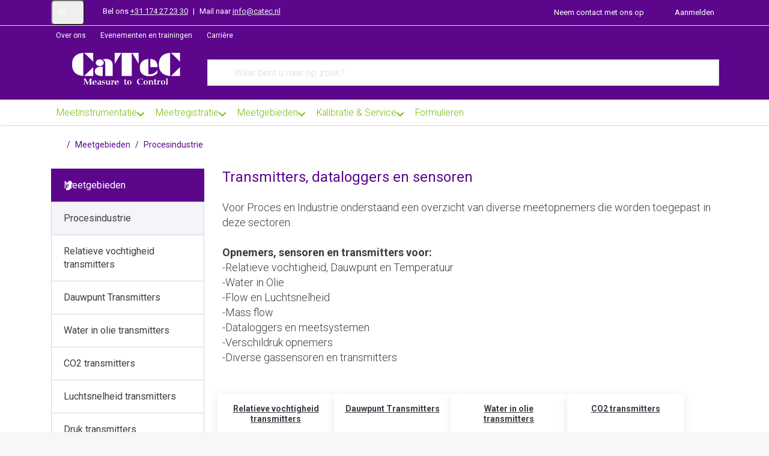

--- FILE ---
content_type: text/html; charset=utf-8
request_url: https://www.catec.be/meetgebieden/procesindustrie/
body_size: 76528
content:
<!DOCTYPE html>
<html data-pnotify-firstpos1="0" lang="nl" dir="ltr">
<head>
    <meta charset="utf-8" />
    <meta name="viewport" content="width=device-width, initial-scale=1.0" />
    <meta name="HandheldFriendly" content="true" />
    <meta name="description" content="" />
    <meta name="keywords" content="" />
    <meta name="generator" content="Smartstore 6.3.0.0" />
    <meta property="sm:root" content="/" />
    <meta name='__rvt' content='CfDJ8FXJCi6AzuFLt_iFK6Kn11z_daNiIf77C4nXYe4ahTqr3cb_WZ0zAPmb36jwmB0B6O8oY4Ly2BViIYATVJmJz4q9qzwAZgj0TyCvqsmyK6hEZKwGqD_lEreBD6LKXRVy3In4JKK8DN-9ZwArmwgpGmE' />

    <meta name='accept-language' content='nl-NL'/><title itemprop="name">Procesindustrie | CateC Klimaat-meetinstrumenten</title>

    


    <script>
    try {
        if (typeof navigator === 'undefined') navigator = {};
        const html = document.documentElement;
        const classList = html.classList;
        if (/Edge\/\d+/.test(navigator.userAgent)) { classList.add('edge'); }
        else if ('mozMatchesSelector' in html) { classList.add('moz'); }
        else if (/iPad|iPhone|iPod/.test(navigator.userAgent) && !window.MSStream) { classList.add('ios'); }
        else if ('webkitMatchesSelector' in html) { classList.add('wkit'); }
        else if (/constructor/i.test(window.HTMLElement)) { classList.add('safari'); };
        classList.add((this.top === this.window ? 'not-' : '') + 'framed');
    } catch (e) { }
</script>
    

            <link href='https://fonts.googleapis.com/css?family=Roboto:100,300,400,500,700|Ubuntu' rel='stylesheet' type='text/css' />

    
    <link as="font" rel="preload" href="/lib/fa7/webfonts/fa-solid-900.woff2" crossorigin />
    <link as="font" rel="preload" href="/lib/fa7/webfonts/fa-regular-400.woff2" crossorigin />
    
    
        <link rel="stylesheet" href="/lib/fa7/css/all.min.css" crossorigin />
    


    
        <link href="/bundle/css/site-common.css?v=Q6fkJHuQQYcnSRsxC709N6c--OQ" rel="stylesheet" type="text/css" />
    
    <link href="/themes/catec/theme.css?v=aBQOIlvn7fceRnkhxXGT37-Nqdw" rel="stylesheet" type="text/css" />


    
        <script src="/bundle/js/jquery.js?v=7khZLR__lS_PBs4LZm7UeFSTr9w"></script>
    <script data-origin="client-res">
	window.Res = {
"Common.Notification": "Waarschuwing","Common.Close": "Sluiten","Common.On": "Aan","Common.OK": "OK","Common.Cancel": "Annuleren","Common.Off": "Uit","Common.Exit": "Exit","Common.CtrlKey": "Ctrl","Common.ShiftKey": "Verschuiving","Common.AltKey": "Alt","Common.DelKey": "Del","Common.Done": "Done","Common.Failed": "Failed","Common.EnterKey": "Voer  in.","Common.EscKey": "Esc","Common.DontAskAgain": "Geen vragen meer","Common.DontShowAgain": "Niet meer tonen","Common.MoveUp": "Naar boven verplaatsen","Common.MoveDown": "Naar beneden verplaatsen","Common.SkipList": "Skip list","Common.CopyToClipboard": "Kopiëren naar klembord","Common.CopyToClipboard.Failed": "Kopiëren mislukt.","Common.CopyToClipboard.Succeeded": "Gekopieerd!","Products.Longdesc.More": "Meer tonen","Products.Longdesc.Less": "Minder tonen","Aria.Label.ShowPassword": "Show password","Aria.Label.HidePassword": "Hide password","Jquery.Validate.Email": "Voer een geldig e-mailadres in.","Jquery.Validate.Required": "Dit veld is verplicht.","Jquery.Validate.Remote": "Corrigeer dit veld.","Jquery.Validate.Url": "Voer een geldige URL in.","Jquery.Validate.Date": "Voer een geldige datum in.","Jquery.Validate.DateISO": "Voer een geldige datum in (ISO).","Jquery.Validate.Number": "Voer een geldig getal in.","Jquery.Validate.Digits": "Voer alleen cijfers in.","Jquery.Validate.Creditcard": "Voer een geldig creditcardnummer in.","Jquery.Validate.Equalto": "Voer dezelfde waarde nog eens in.","Jquery.Validate.Maxlength": "Voer maximaal {0} tekens in.","Jquery.Validate.Minlength": "Voer tenminste {0} tekens in.","Jquery.Validate.Rangelength": "Voer een waarde in tussen {0} en {1} tekens lang.","jquery.Validate.Range": "Voer een waarde in tussen {0} en {1}.","Jquery.Validate.Max": "Voer een waarde in minder dan of gelijk aan {0}.","Jquery.Validate.Min": "Voer een waarde in hoger dan of gelijk aan {0}.","Admin.Common.AreYouSure": "Weet u zeker?","Admin.Common.AskToProceed": "Wilt u doorgaan?","FileUploader.Dropzone.Message": "Om bestanden te uploaden laat je ze hier vallen of klik je op","FileUploader.Dropzone.DictDefaultMessage": "Laat de bestanden hier vallen om te uploaden","FileUploader.Dropzone.DictFallbackMessage": "Uw browser ondersteunt geen drag\'n\'drop bestandsuploads.","FileUploader.Dropzone.DictFallbackText": "Gebruik het uitwijkformulier hieronder om uw bestanden te uploaden zoals vroeger.","FileUploader.Dropzone.DictFileTooBig": "Bestand is te groot ({{{formaat}}MiB). Maximale bestandsgrootte: {{maxFilesize}}MiB.","FileUploader.Dropzone.DictInvalidFileType": "U kunt dit type bestanden niet uploaden.","FileUploader.Dropzone.DictResponseError": "De server reageerde met {{statuscode}} code.","FileUploader.Dropzone.DictCancelUpload": "Uploaden annuleren","FileUploader.Dropzone.DictUploadCanceled": "Upload geannuleerd.","FileUploader.Dropzone.DictCancelUploadConfirmation": "Weet u zeker dat u deze upload wilt annuleren?","FileUploader.Dropzone.DictRemoveFile": "Bestand verwijderen","FileUploader.Dropzone.DictMaxFilesExceeded": "U kunt geen bestanden meer uploaden.","FileUploader.StatusWindow.Uploading.File": "bestand wordt geüpload","FileUploader.StatusWindow.Uploading.Files": "bestanden worden geüpload","FileUploader.StatusWindow.Complete.File": "upload volledig","FileUploader.StatusWindow.Complete.Files": "uploads compleet","FileUploader.StatusWindow.Canceled.File": "geüpload","FileUploader.StatusWindow.Canceled.Files": "geannuleerde uploads",    };

    window.ClientId = "19b06a05-b020-47ab-9314-9e09202f225a";
</script>

    
    <link as="image" rel="preload" href="//www.catec.be/media/2241/content/CaTeC-logo-2025.png" />
    <script data-origin='globalization'>document.addEventListener('DOMContentLoaded', function () { if (Smartstore.globalization) { Smartstore.globalization.culture = {"name":"nl-NL","englishName":"Dutch (Netherlands)","nativeName":"Nederlands (Nederland)","isRTL":false,"language":"nl","numberFormat":{",":".",".":",","pattern":[1],"decimals":3,"groupSizes":[3],"+":"+","-":"-","NaN":"NaN","negativeInfinity":"-∞","positiveInfinity":"∞","percent":{",":".",".":",","pattern":[1,1],"decimals":3,"groupSizes":[3],"symbol":"%"},"currency":{",":".",".":",","pattern":[12,2],"decimals":2,"groupSizes":[3],"symbol":"€"}},"dateTimeFormat":{"calendarName":"Gregoriaanse kalender","/":"-",":":":","firstDay":1,"twoDigitYearMax":2049,"AM":["a.m.","a.m.","A.M."],"PM":["p.m.","p.m.","P.M."],"days":{"names":["zondag","maandag","dinsdag","woensdag","donderdag","vrijdag","zaterdag"],"namesAbbr":["zo","ma","di","wo","do","vr","za"],"namesShort":["Z","M","D","W","D","V","Z"]},"months":{"names":["januari","februari","maart","april","mei","juni","juli","augustus","september","oktober","november","december",""],"namesAbbr":["jan.","feb.","mrt.","apr.","mei","jun.","jul.","aug.","sep.","okt.","nov.","dec.",""]},"patterns":{"d":"dd-MM-yyyy","D":"dddd d MMMM yyyy","t":"HH:mm","T":"HH:mm:ss","g":"dd-MM-yyyy HH:mm","G":"dd-MM-yyyy HH:mm:ss","f":"dddd d MMMM yyyy HH:mm:ss","F":"dddd d MMMM yyyy HH:mm:ss","M":"d MMMM","Y":"MMMM yyyy","u":"yyyy'-'MM'-'dd HH':'mm':'ss'Z'"}}}; }; });</script><meta property='sm:pagedata' content='{"type":"category","id":"8","menuItemId":1,"entityId":8,"parentId":2}' />
    <meta property='og:site_name' content='CaTeC BV' />
    <meta property='og:url' content='https://www.catec.be/meetgebieden/procesindustrie/' />
    <meta property='og:type' content='product' />
    <meta property='og:title' content='Procesindustrie' />
    <meta property='twitter:card' content='summary' />
    <meta property='twitter:title' content='Procesindustrie' />




    
    
<meta name='robots' content='index, follow' />

    <script src="/js/smartstore.globalization.adapter.js"></script>

    


    <!-- png icons -->
        <link rel="icon" type="image/png" sizes="16x16" href="//www.catec.be/media/27/content/apple-icon-57x57.png?size=16" />
        <link rel="icon" type="image/png" sizes="32x32" href="//www.catec.be/media/27/content/apple-icon-57x57.png?size=32" />
        <link rel="icon" type="image/png" sizes="96x96" href="//www.catec.be/media/27/content/apple-icon-57x57.png?size=96" />
        <link rel="icon" type="image/png" sizes="196x196" href="//www.catec.be/media/27/content/apple-icon-57x57.png?size=196" />


    <!-- Apple touch icons -->
        <link rel="icon" type="image/png" sizes="57x57" href="//www.catec.be/media/27/content/apple-icon-57x57.png?size=57" />
        <link rel="icon" type="image/png" sizes="60x60" href="//www.catec.be/media/27/content/apple-icon-57x57.png?size=60" />
        <link rel="icon" type="image/png" sizes="72x72" href="//www.catec.be/media/27/content/apple-icon-57x57.png?size=72" />
        <link rel="icon" type="image/png" sizes="76x76" href="//www.catec.be/media/27/content/apple-icon-57x57.png?size=76" />
        <link rel="icon" type="image/png" sizes="114x114" href="//www.catec.be/media/27/content/apple-icon-57x57.png?size=114" />
        <link rel="icon" type="image/png" sizes="120x120" href="//www.catec.be/media/27/content/apple-icon-57x57.png?size=120" />
        <link rel="icon" type="image/png" sizes="144x144" href="//www.catec.be/media/27/content/apple-icon-57x57.png?size=144" />
        <link rel="icon" type="image/png" sizes="152x152" href="//www.catec.be/media/27/content/apple-icon-57x57.png?size=152" />
        <link rel="icon" type="image/png" sizes="180x180" href="//www.catec.be/media/27/content/apple-icon-57x57.png?size=180" />

    <!-- Microsoft tiles -->
        <meta name="msapplication-TileColor" content="#ffffff">
    <meta name="msapplication-TileImage" content="//www.catec.be/media/27/content/apple-icon-57x57.png?size=144">
    <meta name="msapplication-config" content="/browserconfig.xml" />

</head>

<body class="lyt-cols-2">
    
    

<div id="page">
    <div class="canvas-blocker canvas-slidable"></div>

    <div class="page-main canvas-slidable">

        <header id="header">
            <script>
                $(function () {
                    $(document).scroll(function () {
                        var $nav = $(".shopbar-section.shopbar-light");
                        $nav.toggleClass('scrolled', $(this).scrollTop() > $nav.height());
                    });
                });
            </script>
            <div class="menubar-section d-none d-lg-block menubar-light">
                <div class="container menubar-container">
                    



<nav class="menubar navbar navbar-slide">
    <nav class="menubar-group ml-0">


<div class="dropdown">
    <button id="language-selector" 
            type="button" 
            class="menubar-link reset" 
            data-toggle="dropdown" 
            role="combobox"
            aria-haspopup="listbox" 
            aria-expanded="false"
            aria-controls="language-options"
            aria-label="Current language Dutch - Change language">
        <span aria-hidden="true">NL</span>
        <i class="fa fa-angle-down" aria-hidden="true"></i>
    </button>
    <div id="language-options" class="dropdown-menu" aria-labelledby="language-selector" role="listbox">
            <a role="option" href="/set-language/2/?returnUrl=meetgebieden%2Fprocesindustrie%2F" title="Dutch (NL)" rel="nofollow" class="dropdown-item disabled" data-selected="true" data-abbreviation="Dutch" aria-selected="true" aria-current="page" aria-disabled="false">
                    <img src="/images/flags/nl.png" role="presentation" />
                <span>Dutch</span>
            </a>
            <a role="option" href="/set-language/1/?returnUrl=meetgebieden%2Fprocesindustrie" title="English (EN)" rel="nofollow" class="dropdown-item" data-selected="false" data-abbreviation="English">
                    <img src="/images/flags/us.png" role="presentation" />
                <span>English</span>
            </a>
            <a role="option" href="/set-language/3/?returnUrl=meetgebieden%2Fprocesindustrie" title="Frans (FR)" rel="nofollow" class="dropdown-item" data-selected="false" data-abbreviation="Frans">
                    <img src="/images/flags/fr.png" role="presentation" />
                <span>Frans</span>
            </a>
    </div>
</div>        

<div class="d-none d-lg-block menubar-link ml-3">Bel ons <a href="tel:0031174272330" class="text-light mr-1">+31 174 27 23
		30</a> | <span class="ml-1"></span>Mail naar <a href=" mailto:info@catec.nl" class="text-light">info@catec.nl</a></div>
    </nav>

    <nav class="menubar-group ml-auto">


            <a class="menubar-link" href="/contactus/">Neem contact met ons op</a>

        </menu>

    </nav>

    <nav class="menubar-group menubar-group--special">

        
        <div class="d-block d-md-block d-lg-none">
            



<div class="cms-menu cms-menu-navbar" data-menu-name="shopbar-menu">
    <div class="megamenu-nav megamenu-nav--prev alpha">
        <a href="#" class="megamenu-nav-btn btn btn-clear-dark btn-icon btn-sm" tabindex="-1" aria-hidden="true">
            <i class="far fa-chevron-left megamenu-nav-btn-icon"></i>
        </a>
    </div>

    <ul class="navbar-nav nav flex-row flex-nowrap" id="menu-main" role="menubar">

            <li id="main-nav-item-DG2YOTXlhGPHYdSR" data-id="DG2YOTXlhGPHYdSR" role="none" class="nav-item">
                <a id="main-nav-item-link-DG2YOTXlhGPHYdSR" href="/aboutus/" class="nav-link menu-link" role="menuitem" tabindex="0">
                    <span>Over ons</span>
                </a>
            </li>
            <li id="main-nav-item-Pp7OvbJf8Fq2u8EG" data-id="Pp7OvbJf8Fq2u8EG" role="none" class="nav-item">
                <a id="main-nav-item-link-Pp7OvbJf8Fq2u8EG" href="/events/" class="nav-link menu-link" role="menuitem" tabindex="-1">
                    <span>Evenementen en trainingen</span>
                </a>
            </li>
            <li id="main-nav-item-szh8WLJXSO1qW4Dw" data-id="szh8WLJXSO1qW4Dw" role="none" class="nav-item">
                <a id="main-nav-item-link-szh8WLJXSO1qW4Dw" href="/career/" class="nav-link menu-link" role="menuitem" tabindex="-1">
                    <span>Carrière</span>
                </a>
            </li>

        
    </ul>

    <div class="megamenu-nav megamenu-nav--next omega">
        <a href="#" class="megamenu-nav-btn btn btn-clear-dark btn-icon btn-sm" tabindex="-1" aria-hidden="true">
            <i class="far fa-chevron-right megamenu-nav-btn-icon"></i>
        </a>
    </div>
</div>


<div class="cms-menu cms-menu-dropdown" data-menu-name="shopbar-menu-top">
    <div class="dropdown">
        <a id="shopbar-menu-top-opener" data-toggle="dropdown" aria-haspopup="listbox" aria-expanded="false" href="#" rel="nofollow" class="menubar-link">
            <span>Over ons</span>
            <i class="fal fa-angle-down menubar-caret"></i>
        </a>
        <div class="dropdown-menu" aria-labelledby="shopbar-menu-top-opener" role="listbox">
                <a href="/aboutus/" role="option" class="dropdown-item menu-link">
                    <span>Over CaTeC</span>
                </a>
                <a href="/events/" role="option" class="dropdown-item menu-link">
                    <span>Evenementen en trainingen</span>
                </a>
                <a href="/career/" role="option" class="dropdown-item menu-link">
                    <span>Carrière</span>
                </a>
        </div>
    </div>
</div>


       </div> 
    </nav>

    <nav id="menubar-my-account" class="menubar-group">
        <div class="dropdown">
            <a class="menubar-link" aria-haspopup="true" aria-expanded="false" href="/login/?returnUrl=%2Fmeetgebieden%2Fprocesindustrie%2F" rel="nofollow">
                <i class="fal fa-user-circle menubar-icon"></i>

                    <span>Aanmelden</span>
            </a>

        </div>
        
    </nav>

    
    <div class="shopbar shopbar-light d-none d-lg-block d-xl-block">
        <div class="shopbar-col-group shopbar-col-group-tools">
            

<div class="shopbar-col shopbar-tools" data-summary-href="/shoppingcart/cartsummary/?cart=True&amp;wishlist=False&amp;compare=False">

    <div class="shopbar-tool d-lg-none" id="shopbar-menu">
        <a class="shopbar-button" href="#" data-toggle="offcanvas" data-autohide="true" data-placement="start" data-fullscreen="false" data-disablescrolling="true" data-target="#offcanvas-menu">
            <span class="shopbar-button-icon">
                <i class="icm icm-menu"></i>
            </span>
            <span class="shopbar-button-label-sm">
                Menu
            </span>
        </a>
    </div>

    

    <div class="shopbar-tool d-lg-none" id="shopbar-user">
        <a class="shopbar-button" href="/login/">
            <span class="shopbar-button-icon">
                <i class="icm icm-user"></i>
            </span>
            <span class="shopbar-button-label-sm">
                Aanmelden
            </span>
        </a>
    </div>

    

    

    <!-- KB WINKELWAGEN UIT GEZET TIJDELIJK -->
    <div class="shopbar-tool d-none" id="shopbar-cart" data-target="#cart-tab">
        <a class="shopbar-button navbar-toggler" data-toggle="offcanvas" data-summary-href="/shoppingcart/cartsummary/?cart=True" data-autohide="true" data-placement="end" data-fullscreen="false" data-disablescrolling="true" data-target="#offcanvas-cart" href="/cart/">
            <span class="shopbar-button-icon d-block d-lg-none d-xl-none">
                <i class="icm icm-bag"></i>
                <span class='badge badge-pill badge-counter badge-counter-ring label-cart-amount badge-warning' data-bind-to="CartItemsCount" style="display: none">
                    0
                </span>
            </span>
            <span class="shopbar-button-label">
                Winkelwagen
            </span>
            <span class="shopbar-button-label-sm">
                Winkelwagen
            </span>
        </a>
    </div>

    
</div>




        </div>
    </div>
</nav>


                </div>
            </div>
            <div class="shopbar-section shopbar-light">
                <div class="container shopbar-container">
                    <div class="shopbar-menu d-none d-lg-block">
                        



<div class="cms-menu cms-menu-navbar" data-menu-name="shopbar-menu">
    <div class="megamenu-nav megamenu-nav--prev alpha">
        <a href="#" class="megamenu-nav-btn btn btn-clear-dark btn-icon btn-sm" tabindex="-1" aria-hidden="true">
            <i class="far fa-chevron-left megamenu-nav-btn-icon"></i>
        </a>
    </div>

    <ul class="navbar-nav nav flex-row flex-nowrap" id="menu-main" role="menubar">

            <li id="main-nav-item-DG2YOTXlhGPHYdSR" data-id="DG2YOTXlhGPHYdSR" role="none" class="nav-item">
                <a id="main-nav-item-link-DG2YOTXlhGPHYdSR" href="/aboutus/" class="nav-link menu-link" role="menuitem" tabindex="0">
                    <span>Over ons</span>
                </a>
            </li>
            <li id="main-nav-item-Pp7OvbJf8Fq2u8EG" data-id="Pp7OvbJf8Fq2u8EG" role="none" class="nav-item">
                <a id="main-nav-item-link-Pp7OvbJf8Fq2u8EG" href="/events/" class="nav-link menu-link" role="menuitem" tabindex="-1">
                    <span>Evenementen en trainingen</span>
                </a>
            </li>
            <li id="main-nav-item-szh8WLJXSO1qW4Dw" data-id="szh8WLJXSO1qW4Dw" role="none" class="nav-item">
                <a id="main-nav-item-link-szh8WLJXSO1qW4Dw" href="/career/" class="nav-link menu-link" role="menuitem" tabindex="-1">
                    <span>Carrière</span>
                </a>
            </li>

        
    </ul>

    <div class="megamenu-nav megamenu-nav--next omega">
        <a href="#" class="megamenu-nav-btn btn btn-clear-dark btn-icon btn-sm" tabindex="-1" aria-hidden="true">
            <i class="far fa-chevron-right megamenu-nav-btn-icon"></i>
        </a>
    </div>
</div>


<div class="cms-menu cms-menu-dropdown" data-menu-name="shopbar-menu-top">
    <div class="dropdown">
        <a id="shopbar-menu-top-opener" data-toggle="dropdown" aria-haspopup="listbox" aria-expanded="false" href="#" rel="nofollow" class="menubar-link">
            <span>Over ons</span>
            <i class="fal fa-angle-down menubar-caret"></i>
        </a>
        <div class="dropdown-menu" aria-labelledby="shopbar-menu-top-opener" role="listbox">
                <a href="/aboutus/" role="option" class="dropdown-item menu-link">
                    <span>Over CaTeC</span>
                </a>
                <a href="/events/" role="option" class="dropdown-item menu-link">
                    <span>Evenementen en trainingen</span>
                </a>
                <a href="/career/" role="option" class="dropdown-item menu-link">
                    <span>Carrière</span>
                </a>
        </div>
    </div>
</div>


                    </div>
                    
<div class="shopbar">
    <div class="shopbar-col-group shopbar-col-group-brand">
        <div class="shopbar-col shop-logo">
            
<a class="brand" href="/">
        
        <img src='//www.catec.be/media/2241/content/CaTeC-logo-2025.png' alt="CaTeC BV" title="CaTeC BV" class="img-fluid" width="414" height="121" />
</a>

        </div>
        <div class="shopbar-col shopbar-search">
            
                


<form action="/search/" class="instasearch-form has-icon" method="get" role="search">
    <span id="instasearch-desc-search-search" class="sr-only">
        Enter a search term. Results will appear automatically as you type. Press the Enter key to view all the results.
    </span>
    <input type="search" class="instasearch-term form-control text-truncate" role="combobox" aria-autocomplete="list" aria-expanded="false" aria-controls="instasearch-drop-body" name="q" placeholder="Waar bent u naar op zoek?" aria-label="Waar bent u naar op zoek?" aria-describedby="instasearch-desc-search-search" data-instasearch="true" data-minlength="2" data-showthumbs="true" data-url="/instantsearch/" data-origin="Search/Search" autocomplete="off" />

    <div class="instasearch-addon d-flex align-items-center justify-content-center">
        <button type="button" class="instasearch-clear input-clear" aria-label="Clear search term">
            <i class="fa fa-xmark"></i>
        </button>
    </div>
    <span class="input-group-icon instasearch-icon">
        <button type="submit" class="instasearch-submit input-clear bg-transparent" tabindex="-1" aria-hidden="true">
            <i class="fa fa-magnifying-glass"></i>
        </button>
    </span>
    <div class="instasearch-drop">
        <div id="instasearch-drop-body" class="instasearch-drop-body clearfix" role="listbox"></div>
    </div>

    
</form>
            
        </div>
    </div>

    <div class="d-block d-lg-none shopbar-col-group shopbar-col-group-tools">
        

<div class="shopbar-col shopbar-tools" data-summary-href="/shoppingcart/cartsummary/?cart=False&amp;wishlist=False&amp;compare=False">

    <div class="shopbar-tool d-lg-none" id="shopbar-menu">
        <a class="shopbar-button" href="#" data-toggle="offcanvas" data-autohide="true" data-placement="start" data-fullscreen="false" data-disablescrolling="true" data-target="#offcanvas-menu">
            <span class="shopbar-button-icon">
                <i class="icm icm-menu"></i>
            </span>
            <span class="shopbar-button-label-sm">
                Menu
            </span>
        </a>
    </div>

    

    <div class="shopbar-tool d-lg-none" id="shopbar-user">
        <a class="shopbar-button" href="/login/">
            <span class="shopbar-button-icon">
                <i class="icm icm-user"></i>
            </span>
            <span class="shopbar-button-label-sm">
                Aanmelden
            </span>
        </a>
    </div>

    

    

    <!-- KB WINKELWAGEN UIT GEZET TIJDELIJK -->
    

    
</div>




    </div>
</div>
                </div>
            </div>
            <div class="megamenu-section d-none d-lg-block">
                <nav class="navbar navbar-light">
                    <div class="container megamenu-container">
                        



<div class="mainmenu megamenu megamenu-blend--next">
    



<div class="cms-menu cms-menu-navbar" data-menu-name="main">
    <div class="megamenu-nav megamenu-nav--prev alpha">
        <a href="#" class="megamenu-nav-btn btn btn-clear-dark btn-icon btn-sm" tabindex="-1" aria-hidden="true">
            <i class="far fa-chevron-left megamenu-nav-btn-icon"></i>
        </a>
    </div>

    <ul class="navbar-nav nav flex-row flex-nowrap" id="menu-main" role="menubar">

            <li id="main-nav-item-349968" data-id="349968" role="none" class="nav-item dropdown-submenu">
                <a id="main-nav-item-link-349968" href="/meetinstrumentatie/" aria-controls="dropdown-menu-349968" aria-expanded="false" aria-haspopup="menu" class="nav-link menu-link dropdown-toggle" data-target="#dropdown-menu-349968" role="menuitem" tabindex="0">
                    <span>Meetinstrumentatie</span>
                </a>
            </li>
            <li id="main-nav-item-350181" data-id="350181" role="none" class="nav-item dropdown-submenu">
                <a id="main-nav-item-link-350181" href="/meetregistratie/" aria-controls="dropdown-menu-350181" aria-expanded="false" aria-haspopup="menu" class="nav-link menu-link dropdown-toggle" data-target="#dropdown-menu-350181" role="menuitem" tabindex="-1">
                    <span>Meetregistratie</span>
                </a>
            </li>
            <li id="main-nav-item-350205" data-id="350205" role="none" class="nav-item dropdown-submenu expanded">
                <a id="main-nav-item-link-350205" href="/meetgebieden-2/" aria-controls="dropdown-menu-350205" aria-expanded="false" aria-haspopup="menu" class="nav-link menu-link dropdown-toggle" data-target="#dropdown-menu-350205" role="menuitem" tabindex="-1">
                    <span>Meetgebieden</span>
                </a>
            </li>
            <li id="main-nav-item-350275" data-id="350275" role="none" class="nav-item dropdown-submenu">
                <a id="main-nav-item-link-350275" href="/kalibratie-service-2/" aria-controls="dropdown-menu-350275" aria-expanded="false" aria-haspopup="menu" class="nav-link menu-link dropdown-toggle" data-target="#dropdown-menu-350275" role="menuitem" tabindex="-1">
                    <span>Kalibratie &amp; Service</span>
                </a>
            </li>
            <li id="main-nav-item-350278" data-id="350278" role="none" class="nav-item">
                <a id="main-nav-item-link-350278" href="/solutions/" class="nav-link menu-link" role="menuitem" tabindex="-1">
                    <span>Formulieren</span>
                </a>
            </li>

        
    </ul>

    <div class="megamenu-nav megamenu-nav--next omega">
        <a href="#" class="megamenu-nav-btn btn btn-clear-dark btn-icon btn-sm" tabindex="-1" aria-hidden="true">
            <i class="far fa-chevron-right megamenu-nav-btn-icon"></i>
        </a>
    </div>
</div>
</div>

<div class="megamenu-dropdown-container container">
        <div id="dropdown-menu-349968"
             data-id="349968"
             data-entity-id="1"
             data-entity-name="Category"
             data-display-rotator="false"
             role="menu"
             aria-labelledby="main-nav-item-link-349968"
             aria-hidden="true">

            <div class="dropdown-menu megamenu-dropdown">
                

                <div class="row megamenu-dropdown-row">

                        <div class="col-md-3 col-sm-6 megamenu-col">
                                <div class="megamenu-dropdown-item">
                                        <a href="/meetinstrumentatie/relatieve-vochtigheid/" id="dropdown-heading-349969" data-id="349969" class="megamenu-dropdown-heading" role="menuitem" tabindex="-1">
                                            <span>Relatieve Vochtigheid</span>
                                        </a>

                                </div>
                                <div class="megamenu-dropdown-item">
                                        <a href="/meetinstrumentatie/temperatuur/" id="dropdown-heading-350019" data-id="350019" class="megamenu-dropdown-heading" role="menuitem" tabindex="-1">
                                            <span>Temperatuur</span>
                                        </a>

                                </div>
                                <div class="megamenu-dropdown-item">
                                        <a href="/meetinstrumentatie/meteorologie/" id="dropdown-heading-350026" data-id="350026" class="megamenu-dropdown-heading" role="menuitem" tabindex="-1">
                                            <span>Meteorologie</span>
                                        </a>

                                </div>
                                <div class="megamenu-dropdown-item">
                                        <a href="/product/meetinstrumentatie/co2-climate/" id="dropdown-heading-350079" data-id="350079" class="megamenu-dropdown-heading" role="menuitem" tabindex="-1">
                                            <span>CO2 klimaat</span>
                                        </a>

                                </div>
                                <div class="megamenu-dropdown-item">
                                        <a href="/meetinstrumentatie/luchtsnelheid/" id="dropdown-heading-350097" data-id="350097" class="megamenu-dropdown-heading" role="menuitem" tabindex="-1">
                                            <span>Luchtsnelheid</span>
                                        </a>

                                </div>
                                <div class="megamenu-dropdown-item">
                                        <a href="/meetinstrumentatie/luchtkwaliteit/fijnstof-2/" id="dropdown-heading-350123" data-id="350123" class="megamenu-dropdown-heading" role="menuitem" tabindex="-1">
                                            <span>Luchtkwaliteit</span>
                                        </a>

                                </div>
                                <div class="megamenu-dropdown-item">
                                        <a href="/meetinstrumentatie/pressure/" id="dropdown-heading-350125" data-id="350125" class="megamenu-dropdown-heading" role="menuitem" tabindex="-1">
                                            <span>Druk</span>
                                        </a>

                                </div>
                        </div>
                        <div class="col-md-3 col-sm-6 megamenu-col">
                                <div class="megamenu-dropdown-item">
                                        <a href="/meetinstrumentatie/dauwpunt/" id="dropdown-heading-350133" data-id="350133" class="megamenu-dropdown-heading" role="menuitem" tabindex="-1">
                                            <span>Dauwpunt</span>
                                        </a>

                                </div>
                                <div class="megamenu-dropdown-item">
                                        <a href="/meetinstrumentatie/moisture-in-oil/" id="dropdown-heading-350141" data-id="350141" class="megamenu-dropdown-heading" role="menuitem" tabindex="-1">
                                            <span>Vocht in Olie</span>
                                        </a>

                                </div>
                                <div class="megamenu-dropdown-item">
                                        <a href="/meetinstrumentatie/luchthoeveelheid/" id="dropdown-heading-350150" data-id="350150" class="megamenu-dropdown-heading" role="menuitem" tabindex="-1">
                                            <span>Luchthoeveelheid</span>
                                        </a>

                                </div>
                                <div class="megamenu-dropdown-item">
                                        <a href="/meetinstrumentatie/mass-flow/" id="dropdown-heading-350153" data-id="350153" class="megamenu-dropdown-heading" role="menuitem" tabindex="-1">
                                            <span>Mass Flow</span>
                                        </a>

                                </div>
                                <div class="megamenu-dropdown-item">
                                        <a href="/meetinstrumentatie/diverse-gassen/" id="dropdown-heading-350158" data-id="350158" class="megamenu-dropdown-heading" role="menuitem" tabindex="-1">
                                            <span>Diverse gassen </span>
                                        </a>

                                </div>
                                <div class="megamenu-dropdown-item">
                                        <a href="/meetinstrumentatie/soil-moisture-ec/" id="dropdown-heading-350162" data-id="350162" class="megamenu-dropdown-heading" role="menuitem" tabindex="-1">
                                            <span>Bodemvochtigheid / EC</span>
                                        </a>

                                </div>
                                <div class="megamenu-dropdown-item">
                                        <a href="/meetinstrumentatie/licht/" id="dropdown-heading-350170" data-id="350170" class="megamenu-dropdown-heading" role="menuitem" tabindex="-1">
                                            <span>Licht</span>
                                        </a>

                                </div>
                        </div>

                </div>

                

                

            </div>

        </div>
        <div id="dropdown-menu-350181"
             data-id="350181"
             data-entity-id="282"
             data-entity-name="Category"
             data-display-rotator="false"
             role="menu"
             aria-labelledby="main-nav-item-link-350181"
             aria-hidden="true">

            <div class="dropdown-menu megamenu-dropdown">
                

                <div class="row megamenu-dropdown-row">

                        <div class="col-md-3 col-sm-6 megamenu-col">
                                <div class="megamenu-dropdown-item">
                                        <a href="/meetregistratie/dataloggers/" id="dropdown-heading-350182" data-id="350182" class="megamenu-dropdown-heading" role="menuitem" tabindex="-1">
                                            <span>Dataloggers</span>
                                        </a>

        <div class="megamenu-subitems block">
                <span class="megamenu-subitem-wrap">
                    <a href="/meetregistratie/dataloggers/coldchain-dataloggers/" id="megamenu-subitem-350183" data-id="350183" class="megamenu-subitem focus-inset text-truncate" role="menuitem" tabindex="-1">
                        <span>Coldchain Dataloggers</span>
                    </a>
                </span>
                <span class="megamenu-subitem-wrap">
                    <a href="/meetregistratie/" id="megamenu-subitem-350184" data-id="350184" class="megamenu-subitem focus-inset text-truncate" role="menuitem" tabindex="-1">
                        <span>Dataloggers</span>
                    </a>
                </span>
                <span class="megamenu-subitem-wrap">
                    <a href="/meetregistratie/dataloggers/draadloze-dataloggers/" id="megamenu-subitem-350185" data-id="350185" class="megamenu-subitem focus-inset text-truncate" role="menuitem" tabindex="-1">
                        <span>Draadloze dataloggers</span>
                    </a>
                </span>
                <span class="megamenu-subitem-wrap">
                    <a href="/meetregistratie/dataloggers/klimaat-dataloggers/" id="megamenu-subitem-350186" data-id="350186" class="megamenu-subitem focus-inset text-truncate" role="menuitem" tabindex="-1">
                        <span>Klimaat dataloggers</span>
                    </a>
                </span>
                <span class="megamenu-subitem-wrap">
                    <a href="/meetregistratie/dataloggers/oven-dataloggers/" id="megamenu-subitem-350187" data-id="350187" class="megamenu-subitem focus-inset text-truncate" role="menuitem" tabindex="-1">
                        <span>Oven Dataloggers </span>
                    </a>
                </span>
                <span class="megamenu-subitem-wrap">
                    <a href="/meetregistratie/dataloggers/universele-dataloggers/" id="megamenu-subitem-350188" data-id="350188" class="megamenu-subitem focus-inset text-truncate" role="menuitem" tabindex="-1">
                        <span>Universele dataloggers</span>
                    </a>
                </span>

        </div>
                                </div>
                                <div class="megamenu-dropdown-item">
                                        <a href="/meetregistratie/draadloze-meetsystemen/" id="dropdown-heading-350189" data-id="350189" class="megamenu-dropdown-heading" role="menuitem" tabindex="-1">
                                            <span>Draadloze meetsystemen</span>
                                        </a>

        <div class="megamenu-subitems block">
                <span class="megamenu-subitem-wrap">
                    <a href="/meetregistratie/draadloze-meetsystemen/genii-controllers/" id="megamenu-subitem-350190" data-id="350190" class="megamenu-subitem focus-inset text-truncate" role="menuitem" tabindex="-1">
                        <span>Controllers</span>
                    </a>
                </span>
                <span class="megamenu-subitem-wrap">
                    <a href="/meetregistratie/draadloze-meetsystemen/genii-repeaters/" id="megamenu-subitem-350191" data-id="350191" class="megamenu-subitem focus-inset text-truncate" role="menuitem" tabindex="-1">
                        <span>GENII repeaters</span>
                    </a>
                </span>
                <span class="megamenu-subitem-wrap">
                    <a href="/meetregistratie/draadloze-meetsystemen/genii-transmitters/" id="megamenu-subitem-350192" data-id="350192" class="megamenu-subitem focus-inset text-truncate" role="menuitem" tabindex="-1">
                        <span>GENII transmitters</span>
                    </a>
                </span>
                <span class="megamenu-subitem-wrap">
                    <a href="/meetregistratie/draadloze-meetsystemen/draadloze-dataloggers/" id="megamenu-subitem-350199" data-id="350199" class="megamenu-subitem focus-inset text-truncate" role="menuitem" tabindex="-1">
                        <span>Draadloze dataloggers</span>
                    </a>
                </span>

        </div>
                                </div>
                                <div class="megamenu-dropdown-item">
                                        <a href="/meetregistratie/cloud-meet-en-analyse-oplossingen/" id="dropdown-heading-350200" data-id="350200" class="megamenu-dropdown-heading" role="menuitem" tabindex="-1">
                                            <span>Cloud meet en analyse oplossingen</span>
                                        </a>

        <div class="megamenu-subitems block">
                <span class="megamenu-subitem-wrap">
                    <a href="/meetregistratie/cloud-meet-en-analyse-oplossingen/binnenklimaat-cloud-mogelijkheden/" id="megamenu-subitem-350201" data-id="350201" class="megamenu-subitem focus-inset text-truncate" role="menuitem" tabindex="-1">
                        <span>Binnenklimaat Cloud mogelijkheden</span>
                    </a>
                </span>
                <span class="megamenu-subitem-wrap">
                    <a href="/meetregistratie/cloud-meet-en-analyse-oplossingen/bodemvochtigheid-cloud-mogeljkheden/" id="megamenu-subitem-350202" data-id="350202" class="megamenu-subitem focus-inset text-truncate" role="menuitem" tabindex="-1">
                        <span>Bodemvochtigheid Cloud mogelijkheden</span>
                    </a>
                </span>
                <span class="megamenu-subitem-wrap">
                    <a href="/meetregistratie/cloud-meet-en-analyse-oplossingen/meteo-cloud-mogelijkheden/" id="megamenu-subitem-350203" data-id="350203" class="megamenu-subitem focus-inset text-truncate" role="menuitem" tabindex="-1">
                        <span>Meteo Cloud mogelijkheden</span>
                    </a>
                </span>
                <span class="megamenu-subitem-wrap">
                    <a href="/meetregistratie/cloud-meet-en-analyse-oplossingen/proces-cloud-mogelijkheden/" id="megamenu-subitem-350204" data-id="350204" class="megamenu-subitem focus-inset text-truncate" role="menuitem" tabindex="-1">
                        <span>Proces Cloud mogelijkheden</span>
                    </a>
                </span>

        </div>
                                </div>
                        </div>

                </div>

                

                

            </div>

        </div>
        <div id="dropdown-menu-350205"
             data-id="350205"
             data-entity-id="2"
             data-entity-name="Category"
             data-display-rotator="false"
             role="menu"
             aria-labelledby="main-nav-item-link-350205"
             aria-hidden="true">

            <div class="dropdown-menu megamenu-dropdown">
                

                <div class="row megamenu-dropdown-row">

                        <div class="col-md-3 col-sm-6 megamenu-col">
                                <div class="megamenu-dropdown-item">
                                        <a href="/meetgebieden/meteorologie/" id="dropdown-heading-350206" data-id="350206" class="megamenu-dropdown-heading" role="menuitem" tabindex="-1">
                                            <span>Meteorologie</span>
                                        </a>

                                </div>
                                <div class="megamenu-dropdown-item">
                                        <a href="/meetgebieden/binnenklimaat-hvac/" id="dropdown-heading-350217" data-id="350217" class="megamenu-dropdown-heading" role="menuitem" tabindex="-1">
                                            <span>Binnenklimaat - HVAC</span>
                                        </a>

                                </div>
                                <div class="megamenu-dropdown-item">
                                        <a href="/meetgebieden/ok-en-cleanroom-ruimte-druk/" id="dropdown-heading-350225" data-id="350225" class="megamenu-dropdown-heading" role="menuitem" tabindex="-1">
                                            <span>OK en Cleanroom ruimtedruk</span>
                                        </a>

                                </div>
                                <div class="megamenu-dropdown-item">
                                        <a href="/meetgebieden/plantkundige-onderzoek/" id="dropdown-heading-350229" data-id="350229" class="megamenu-dropdown-heading" role="menuitem" tabindex="-1">
                                            <span>Plantkundig onderzoek</span>
                                        </a>

                                </div>
                                <div class="megamenu-dropdown-item">
                                        <a href="/meetgebieden/tuinbouw/" id="dropdown-heading-350232" data-id="350232" class="megamenu-dropdown-heading" role="menuitem" tabindex="-1">
                                            <span>Tuinbouw</span>
                                        </a>

                                </div>
                                <div class="megamenu-dropdown-item">
                                        <a href="/meetgebieden/procesindustrie/" id="dropdown-heading-350246" data-id="350246" class="megamenu-dropdown-heading active" role="menuitem" tabindex="-1">
                                            <span>Procesindustrie</span>
                                        </a>

                                </div>
                                <div class="megamenu-dropdown-item">
                                        <a href="/meetgebieden/pharmacie/" id="dropdown-heading-350255" data-id="350255" class="megamenu-dropdown-heading" role="menuitem" tabindex="-1">
                                            <span>Pharmacie</span>
                                        </a>

                                </div>
                        </div>
                        <div class="col-md-3 col-sm-6 megamenu-col">
                                <div class="megamenu-dropdown-item">
                                        <a href="/meetgebieden/perslucht/" id="dropdown-heading-350264" data-id="350264" class="megamenu-dropdown-heading" role="menuitem" tabindex="-1">
                                            <span>Perslucht</span>
                                        </a>

                                </div>
                                <div class="megamenu-dropdown-item">
                                        <a href="/meetgebieden/musea/" id="dropdown-heading-350267" data-id="350267" class="megamenu-dropdown-heading" role="menuitem" tabindex="-1">
                                            <span>Musea</span>
                                        </a>

                                </div>
                                <div class="megamenu-dropdown-item">
                                        <a href="/meetinstrumentatie/luchtkwaliteit/fijnstof-2/" id="dropdown-heading-350271" data-id="350271" class="megamenu-dropdown-heading" role="menuitem" tabindex="-1">
                                            <span>Luchtkwaliteit</span>
                                        </a>

                                </div>
                                <div class="megamenu-dropdown-item">
                                        <a href="/meetgebieden/kalibratie/" id="dropdown-heading-350272" data-id="350272" class="megamenu-dropdown-heading" role="menuitem" tabindex="-1">
                                            <span>Kalibratie</span>
                                        </a>

                                </div>
                        </div>

                </div>

                

                

            </div>

        </div>
        <div id="dropdown-menu-350275"
             data-id="350275"
             data-entity-id="11"
             data-entity-name="Category"
             data-display-rotator="false"
             role="menu"
             aria-labelledby="main-nav-item-link-350275"
             aria-hidden="true">

            <div class="dropdown-menu megamenu-dropdown">
                

                <div class="row megamenu-dropdown-row">
                        <div class="col-md-3 col-sm-6 text-md-center megamenu-col overflow-hidden megamenu-cat-img">
                            <img src="//www.catec.be/media/213/catalog/kalibratoren-1.jpg?size=512" alt="Kalibratie &amp; Service" loading="lazy" class="img-fluid xp-2" />
                            
                        </div>

                        <div class="col-md-3 col-sm-6 megamenu-col">
                                <div class="megamenu-dropdown-item">
                                        <a href="/kalibratie-service-2/parameters/" id="dropdown-heading-350276" data-id="350276" class="megamenu-dropdown-heading" role="menuitem" tabindex="-1">
                                            <span>Parameters</span>
                                        </a>

                                </div>
                                <div class="megamenu-dropdown-item">
                                        <a href="/retouraanvraag/" id="dropdown-heading-350277" data-id="350277" class="megamenu-dropdown-heading" role="menuitem" tabindex="-1">
                                            <span>Retour- en Service formulier</span>
                                        </a>

                                </div>
                        </div>

                </div>

                

                

            </div>

        </div>
        <div id="dropdown-menu-350278"
             data-id="350278"
             data-entity-id="10"
             data-entity-name="Category"
             data-display-rotator="false"
             role="menu"
             aria-labelledby="main-nav-item-link-350278"
             aria-hidden="true">

            <div class="dropdown-menu megamenu-dropdown">
                

                <div class="row megamenu-dropdown-row">


                </div>

                

                

            </div>

        </div>

</div>



                    </div>
                </nav>
            </div>
        </header>

        <div id="content-wrapper">

            



            

            <section id="content" class="container">
                

                




<nav class="breadcrumb-container d-none d-md-flex flex-wrap align-items-center mb-4" aria-label="Breadcrumb">
    <ol class="breadcrumb mb-0" itemscope itemtype="http://schema.org/BreadcrumbList">
        <li class="breadcrumb-item" itemprop="itemListElement" itemscope="" itemtype="http://schema.org/ListItem">
            <a title="Startpagina" itemprop="item" href="/">
                <meta itemprop="name" content="Startpagina">
                <i class="fa fa-home" aria-hidden="true"></i>
                <span class="sr-only">Startpagina</span>
            </a>
            <meta itemprop="position" content="1">
        </li>
            <li class="breadcrumb-item" itemprop="itemListElement" itemscope="" itemtype="http://schema.org/ListItem">
                    <a href="/meetgebieden-2/" title="Meetgebieden" itemprop="item"><span itemprop="name" dir="auto">Meetgebieden</span></a>
                    <meta itemprop="position" content="2">
            </li>
        <li class="breadcrumb-item active" aria-current="page" itemprop="itemListElement" itemscope="" itemtype="http://schema.org/ListItem">
            <span itemprop="name">Procesindustrie</span>
            <meta itemprop="position" content="3">
        </li>
    </ol>
</nav>



                <div id="content-body" class="row">

                        <aside id="content-left" class="col-lg-3 mb-4 mb-lg-0 d-none d-lg-block">
                            
                            
    


<div class="block block-catmenu mb-3">
    <nav class="list-group catmenu">
            <a class="list-group-item list-group-item-action catmenu-path-item expanded" href="/meetgebieden-2/">
                <span class="has-count">Meetgebieden</span>
            </a>
            <div class="list-group-item active catmenu-path-item">
                <span class="has-count">Procesindustrie</span>
            </div>

            <a class="list-group-item list-group-item-action catmenu-item" href="/meetinstrumentatie/relatieve-vochtigheid/industry/">
                <span class="has-count">Relatieve vochtigheid transmitters</span>
            </a>
            <a class="list-group-item list-group-item-action catmenu-item" href="/meetinstrumentatie/dauwpunt/">
                <span class="has-count">Dauwpunt Transmitters</span>
            </a>
            <a class="list-group-item list-group-item-action catmenu-item" href="/meetinstrumentatie/moisture-in-oil/">
                <span class="has-count">Water in olie transmitters</span>
            </a>
            <a class="list-group-item list-group-item-action catmenu-item" href="/product/meetinstrumentatie/co2-climate/">
                <span class="has-count">CO2 transmitters</span>
            </a>
            <a class="list-group-item list-group-item-action catmenu-item" href="/meetinstrumentatie/luchtsnelheid/">
                <span class="has-count">Luchtsnelheid transmitters</span>
            </a>
            <a class="list-group-item list-group-item-action catmenu-item" href="/meetinstrumentatie/pressure/">
                <span class="has-count">Druk transmitters</span>
            </a>
            <a class="list-group-item list-group-item-action catmenu-item" href="/meetinstrumentatie/co2-klimaat/co2-datalogggers/">
                <span class="has-count">Dataloggers</span>
            </a>
            <a class="list-group-item list-group-item-action catmenu-item" href="/meetinstrumentatie/mass-flow/">
                <span class="has-count">Flow transmitters</span>
            </a>
    </nav>
</div>

 
    



                            
                        </aside>

                    <div id="content-center" class="col-lg-9">
                        
                        








<div class="page category-page">
    <div class="page-title">
        <h1 class="h3">
            Transmitters, dataloggers en sensoren
        </h1>
    </div>
    <div class="page-body">
        

            <div class="category-description lead hide-on-active-filter html-editor-content">
                
                    <p>Voor Proces en Industrie onderstaand een overzicht van diverse meetopnemers die worden toegepast in deze sectoren.<br><br><b>Opnemers, sensoren en transmitters voor:</b><br>-Relatieve vochtigheid, Dauwpunt en Temperatuur<br>-Water in Olie<br>-Flow en Luchtsnelheid<br>-Mass flow<br>-Dataloggers en meetsystemen<br>-Verschildruk opnemers<br>-Diverse gassensoren en transmitters<br><br></p>
                
            </div>
            
        <div class="artlist artlist-grid artlist-4-cols artlist-boxed artlist-sub-categories hide-on-active-filter">
                <article class="art" data-id="246">
                    <div class="art-genericname name">
                        <a href="/meetinstrumentatie/relatieve-vochtigheid/industry/" title="Toon producten in categorie Relatieve vochtigheid transmitters">
                            <span>Relatieve vochtigheid transmitters</span>
                        </a>
                    </div>
                    <div class="art-picture-block">
                            <a class="art-picture img-center-container" href="/meetinstrumentatie/relatieve-vochtigheid/industry/" title="Toon producten in categorie Relatieve vochtigheid transmitters">
                                <img loading="lazy" class="file-img" src="//www.catec.be/media/440/catalog/EE220%20serie-1.jpg?size=500" alt="Relatieve vochtigheid transmitters" title="Relatieve vochtigheid transmitters" />
                            </a>
                    </div>
                    <div class="art-genericname">
                        <a href="/meetinstrumentatie/relatieve-vochtigheid/industry/" title="Toon producten in categorie Relatieve vochtigheid transmitters">
                            <span></span>
                        </a>
                    </div>
                </article>
                <article class="art" data-id="247">
                    <div class="art-genericname name">
                        <a href="/meetinstrumentatie/dauwpunt/" title="Toon producten in categorie Dauwpunt Transmitters">
                            <span>Dauwpunt Transmitters</span>
                        </a>
                    </div>
                    <div class="art-picture-block">
                            <a class="art-picture img-center-container" href="/meetinstrumentatie/dauwpunt/" title="Toon producten in categorie Dauwpunt Transmitters">
                                <img loading="lazy" class="file-img" src="//www.catec.be/media/441/catalog/dauwpunt%20transmitters-1.jpg?size=500" alt="Dauwpunt Transmitters" title="Dauwpunt Transmitters" />
                            </a>
                    </div>
                    <div class="art-genericname">
                        <a href="/meetinstrumentatie/dauwpunt/" title="Toon producten in categorie Dauwpunt Transmitters">
                            <span></span>
                        </a>
                    </div>
                </article>
                <article class="art" data-id="248">
                    <div class="art-genericname name">
                        <a href="/meetinstrumentatie/moisture-in-oil/" title="Toon producten in categorie Water in olie transmitters">
                            <span>Water in olie transmitters</span>
                        </a>
                    </div>
                    <div class="art-picture-block">
                            <a class="art-picture img-center-container" href="/meetinstrumentatie/moisture-in-oil/" title="Toon producten in categorie Water in olie transmitters">
                                <img loading="lazy" class="file-img" src="//www.catec.be/media/442/catalog/water%20in%20olie.jpg?size=500" alt="Water in olie transmitters" title="Water in olie transmitters" />
                            </a>
                    </div>
                    <div class="art-genericname">
                        <a href="/meetinstrumentatie/moisture-in-oil/" title="Toon producten in categorie Water in olie transmitters">
                            <span></span>
                        </a>
                    </div>
                </article>
                <article class="art" data-id="252">
                    <div class="art-genericname name">
                        <a href="/product/meetinstrumentatie/co2-climate/" title="Toon producten in categorie CO2 transmitters">
                            <span>CO2 transmitters</span>
                        </a>
                    </div>
                    <div class="art-picture-block">
                            <a class="art-picture img-center-container" href="/product/meetinstrumentatie/co2-climate/" title="Toon producten in categorie CO2 transmitters">
                                <img loading="lazy" class="file-img" src="//www.catec.be/media/437/catalog/EE872-2.jpg?size=500" alt="CO2 transmitters" title="CO2 transmitters" />
                            </a>
                    </div>
                    <div class="art-genericname">
                        <a href="/product/meetinstrumentatie/co2-climate/" title="Toon producten in categorie CO2 transmitters">
                            <span></span>
                        </a>
                    </div>
                </article>
                <article class="art" data-id="250">
                    <div class="art-genericname name">
                        <a href="/meetinstrumentatie/luchtsnelheid/" title="Toon producten in categorie Luchtsnelheid transmitters">
                            <span>Luchtsnelheid transmitters</span>
                        </a>
                    </div>
                    <div class="art-picture-block">
                            <a class="art-picture img-center-container" href="/meetinstrumentatie/luchtsnelheid/" title="Toon producten in categorie Luchtsnelheid transmitters">
                                <img loading="lazy" class="file-img" src="//www.catec.be/media/444/catalog/vaste%20montage%20groep-2.jpg?size=500" alt="Luchtsnelheid transmitters" title="Luchtsnelheid transmitters" />
                            </a>
                    </div>
                    <div class="art-genericname">
                        <a href="/meetinstrumentatie/luchtsnelheid/" title="Toon producten in categorie Luchtsnelheid transmitters">
                            <span></span>
                        </a>
                    </div>
                </article>
                <article class="art" data-id="251">
                    <div class="art-genericname name">
                        <a href="/meetinstrumentatie/pressure/" title="Toon producten in categorie Druk transmitters">
                            <span>Druk transmitters</span>
                        </a>
                    </div>
                    <div class="art-picture-block">
                            <a class="art-picture img-center-container" href="/meetinstrumentatie/pressure/" title="Toon producten in categorie Druk transmitters">
                                <img loading="lazy" class="file-img" src="//www.catec.be/media/439/catalog/verschildruk%20opnemers%20kop-1.jpg?size=500" alt="Druk transmitters" title="Druk transmitters" />
                            </a>
                    </div>
                    <div class="art-genericname">
                        <a href="/meetinstrumentatie/pressure/" title="Toon producten in categorie Druk transmitters">
                            <span></span>
                        </a>
                    </div>
                </article>
                <article class="art" data-id="253">
                    <div class="art-genericname name">
                        <a href="/meetinstrumentatie/co2-klimaat/co2-datalogggers/" title="Toon producten in categorie Dataloggers">
                            <span>Dataloggers</span>
                        </a>
                    </div>
                    <div class="art-picture-block">
                            <a class="art-picture img-center-container" href="/meetinstrumentatie/co2-klimaat/co2-datalogggers/" title="Toon producten in categorie Dataloggers">
                                <img loading="lazy" class="file-img" src="//www.catec.be/media/438/catalog/universele%20dataloggers.jpg?size=500" alt="Dataloggers" title="Dataloggers" />
                            </a>
                    </div>
                    <div class="art-genericname">
                        <a href="/meetinstrumentatie/co2-klimaat/co2-datalogggers/" title="Toon producten in categorie Dataloggers">
                            <span></span>
                        </a>
                    </div>
                </article>
                <article class="art" data-id="249">
                    <div class="art-genericname name">
                        <a href="/meetinstrumentatie/mass-flow/" title="Toon producten in categorie Flow transmitters">
                            <span>Flow transmitters</span>
                        </a>
                    </div>
                    <div class="art-picture-block">
                            <a class="art-picture img-center-container" href="/meetinstrumentatie/mass-flow/" title="Toon producten in categorie Flow transmitters">
                                <img loading="lazy" class="file-img" src="//www.catec.be/media/443/catalog/EE772-1.jpg?size=500" alt="Flow transmitters" title="Flow transmitters" />
                            </a>
                    </div>
                    <div class="art-genericname">
                        <a href="/meetinstrumentatie/mass-flow/" title="Toon producten in categorie Flow transmitters">
                            <span></span>
                        </a>
                    </div>
                </article>
        </div>
        

        <div class="product-list-container">
                



    













        </div>

        
        
    </div>
</div>

                        
                    </div>


                    
                </div>
            </section>
        </div>

        

        
            



<footer id="footer" class="footer-light">

    

    <div class="footer-social-wrapper">
        <div class="container footer-social">
            <div class="row">
                <div class="col text-center">
                    <div class="d-flex flex-wrap justify-content-center">
                            <a href="https://www.facebook.com/cat.catec/?locale=nl_NL" target="_blank" class="btn btn-icon rounded-circle btn-flat btn-social btn-brand-facebook-f" title="Facebook">
                                <i class="fab fa-facebook-f"></i>
                            </a>
                            <a href="https://nl.linkedin.com/company/catec-bv" target="_blank" class="btn btn-icon rounded-circle btn-flat btn-social btn-brand-linkedin" title="LinkedIn">
                                <i class="fab fa-linkedin"></i>
                            </a>
                    </div>
                </div>
            </div>
        </div>
    </div>

    <div class="footer-main-wrapper">
        <div class="container footer-main">
            <div class="row sm-gutters">

                <div class="col-md-4 col-lg-3">
                    <nav class="footer-links nav-collapsible">
                        <h4 class="footer-title nav-toggler collapsed" data-toggle="collapse" data-target="#footer-info" aria-controls="footer-info" aria-expanded="false">
                            Informatie
                        </h4>
                        <div class="collapse nav-collapse" id="footer-info">
                            


<div class="cms-menu cms-menu-linklist" data-menu-name="footerinformation">
    <ul class="list-unstyled">
            <li>
                <a href="/recentlyviewedproducts/" class="menu-link">

                    <span>Recent bekeken producten</span>
                </a>
            </li>
            <li>
                <a href="/account-aanvraag/" class="menu-link">

                    <span>Bedrijfsgegevens klant</span>
                </a>
            </li>
    </ul>
</div></menu>
                        </div>
                    </nav>
                </div>

                <div class="col-md-4 col-lg-3">
                    <nav class="footer-links nav-collapsible">
                        <h4 class="footer-title nav-toggler collapsed" data-toggle="collapse" data-target="#footer-service" aria-controls="footer-service" aria-expanded="false">
                            <span class="d-none d-md-block">Service</span>
                            <span class="d-md-none">Service</span>
                        </h4>
                        <div class="collapse nav-collapse" id="footer-service">
                            


<div class="cms-menu cms-menu-linklist" data-menu-name="footerservice">
    <ul class="list-unstyled">
            <li>
                <a href="/contactus/" class="menu-link">

                    <span>Contact</span>
                </a>
            </li>
            <li>
                <a href="/cookiemanager/" class="menu-link cookie-manager">

                    <span>Cookie Manager</span>
                </a>
            </li>
            <li>
                <a href="/retouraanvraag/" class="menu-link">

                    <span>Retour en Service aanvraag</span>
                </a>
            </li>
    </ul>
</div></menu>
                        </div>
                    </nav>
                </div>

                <div class="col-md-4 col-lg-3">
                    <nav class="footer-links company nav-collapsible">
                        <h4 class="footer-title nav-toggler collapsed" data-toggle="collapse" data-target="#footer-company" aria-controls="footer-company" aria-expanded="false">
                            <span class="d-none d-md-block">Bedrijf</span>
                            <span class="d-md-none">Bedrijf</span>
                        </h4>
                        <div class="collapse nav-collapse" id="footer-company">
                            


<div class="cms-menu cms-menu-linklist" data-menu-name="footercompany">
    <ul class="list-unstyled">
            <li>
                <a href="/aboutus/" class="menu-link">

                    <span>Over ons</span>
                </a>
            </li>
            <li>
                <a href="/disclaimer/" class="menu-link">

                    <span>Disclaimer</span>
                </a>
            </li>
            <li>
                <a href="/privacyinfo/" class="menu-link">

                    <span>Cookiebeleid &amp; Privacy Policy</span>
                </a>
            </li>
            <li>
                <a href="/conditionsofuse/" class="menu-link">

                    <span>Algemene voorwaarden</span>
                </a>
            </li>
            <li>
                <a href="/media/1599/file/Indutrade-CoC_2024_English_Suppliers.pdf" class="menu-link" target="_blank">

                    <span>Code of Conduct</span>
                </a>
            </li>
            <li>
                <a href="/mvo/" class="menu-link">

                    <span>MVO</span>
                </a>
            </li>
    </ul>
</div></menu>
                        </div>
                    </nav>
                </div>

                <div class="col-12 col-lg-3">
                    

                    <div class="row gx-md-4 gy-md-3">
                        <div class="col-12 col-md col-lg-12">
                            <div class="footer-newsletter nav-collapsible" data-subscription-url="/newsletter/subscribe/" data-subscription-failure="De aan- of afmelding is mislukt.">
                                <h4 class="footer-title nav-toggler collapsed" data-toggle="collapse" data-target="#footer-newsletter" aria-controls="footer-newsletter" aria-expanded="false">Abonneer op nieuwsbrieven</h4>
                                <div class="collapse nav-collapse" id="footer-newsletter">
                                    <div id="newsletter-subscribe-block">
                                        <div class="input-group has-icon shadow-xs rounded-pill mb-2">
                                            <input class="rounded-start-pill form-control" placeholder="E-mail" type="text" id="newsletter-email" name="NewsletterEmail" value="" />
                                            <span class="input-group-icon text-muted" style="--inline-icon-offset: 4px">
                                                <i class="far fa-envelope"></i>
                                            </span>
                                            <span class="input-group-append">
                                                <span class="input-group-inline-addon rounded-end-pill">
                                                    <button id="newsletter-subscribe-button" class="btn btn-primary">
                                                        <span>Indienen</span>
                                                    </button>
                                                </span>
                                            </span>
                                        </div>

                                        <div class="mb-2">
                                            <div class="hstack">
                                                <div class="form-check form-check-inline">
                                                    <input class="form-check-input" type="radio" id="newsletter-subscribe" value="newsletter-subscribe" name="optionsRadios" checked="checked">
                                                    <label class="form-check-label" for="newsletter-subscribe">
                                                        <span>Abonneren</span>
                                                    </label>
                                                </div>

                                                <div class="form-check form-check-inline">
                                                    <input class="form-check-input" type="radio" id="newsletter-unsubscribe" value="newsletter-unsubscribe" name="optionsRadios">
                                                    <label class="form-check-label" for="newsletter-unsubscribe">
                                                        <span>Afmelden</span>
                                                    </label>
                                                </div>
                                            </div>
                                        </div>

                                        


<div class="form-group gdpr-consent mb-0 small">
    <div class="form-check mb-0">
        <input class="gdpr-consent-check form-check-input" data-form-type="consent,privacy_policy" type="checkbox" data-val="true" data-val-required="&#x27;GdprConsent&#x27; is vereist." id="gdpr-consent-741110905" name="GdprConsent" value="true" /><input name="GdprConsent" type="hidden" value="false" />
        <label class="form-check-label" for="gdpr-consent-741110905">
            Ik ga akkoord met het <a href="/privacyinfo/">Privacybeleid</a>.
        </label>
    </div>
    <span class="field-validation-valid" data-valmsg-for="GdprConsent" data-valmsg-replace="true" role="alert"></span>
</div>


                                        <span class="field-validation-valid" data-valmsg-for="NewsletterEmail" data-valmsg-replace="true" role="alert"></span>

                                    </div>
                                    <div id="newsletter-result-block" class="alert alert-success d-none mt-2"></div>
                                </div>
                            </div>
                        </div>

                        
                    </div>

                    
                </div>
            </div>
        </div>
    </div>

    

    <div class="footer-bottom-wrapper">
        <div class="container footer-bottom">
            <div class="hstack column-gap-3 row-gap-1 justify-content-between flex-wrap flex-md-nowrap">
                <div>
                    * Alle prijzen excl. btw en <a href=/shippinginfo/>verzendkosten</a>
                </div>

                <div>
                    <!-- KB -->
                    Powered by <a href="https://www.koomba.eu/changelanguage/3" target="_blank">KOOMBA</a>
                </div>

                <div>
                    Copyright &copy; 2026 CaTeC BV. Alle rechten voorbehouden.
                </div>
            </div>
            <div class="d-none">
                CaTeC b.v. is lid van &lt;a href=&quot;/media/371/file/FHI-Alg-Levervw-NL-2020.pdf&quot; target=&quot;_blank&quot;&gt;FHI (Federatie &#x27;Het Instrument&#x27;)&lt;/a&gt; en hanteert haar in- en verkoopvoorwaarden. &#xA;Daarnaast is CaTeC b.v. lid van de instrumentatie groep LMI (Leveranciers Meetinstrumentatie Installateurs) binnen het FHI.
            </div>
        </div>
    </div>
</footer>

        

        
    </div>

    <a href="#" id="scroll-top" class="scrollto d-flex align-items-center justify-content-center shadow-sm">
        <i class="fa fa-lg fa-angle-up"></i>
    </a>
</div>



    

    
        <script src="/bundle/js/site.js?v=xJOKiTy-KSSJLYPeQdzgk0OAhpA"></script>
        <script src="/lib/select2/js/i18n/nl.js" charset="UTF-8"></script>
        <script src="/lib/moment/locale/nl.js" charset="UTF-8"></script>
    <script data-origin="mega-menu">
    $(function () {
        var megamenuContainer = $(".megamenu-container").megaMenu({
            productRotatorAjaxUrl: "/megamenu/rotatorproducts/",
            productRotatorInterval: 4000,
            productRotatorDuration: 300,
            productRotatorCycle: false,
        });
    });
</script>
    
    <aside id="offcanvas-menu" class="offcanvas offcanvas-shadow" data-blocker="true" data-overlay="true">
        <div class="offcanvas-content">
            <div id="offcanvas-menu-container" data-url="/menu/offcanvas/">
            </div>
        </div>
    </aside>

    <aside id="offcanvas-cart" class="offcanvas offcanvas-lg offcanvas-shadow offcanvas-end" data-lg="true" data-blocker="true" data-overlay="true">
        <div class="offcanvas-content">
            




<div class="offcanvas-cart-header offcanvas-tabs">
    <ul class="nav nav-tabs nav-tabs-line row no-gutters" role="tablist" aria-label="My articles">
        
        
        
    </ul>
</div>

<div class="offcanvas-cart-content">
    <form id="offcanvas-cart-form">
        <div class="tab-content">
            
            
            
        </div>
        <button type="submit" class="sr-only">Indienen</button>
    </form>
</div>

        </div>
    </aside>
    <script src="/js/public.offcanvas-cart.js"></script>

</body>
</html>


--- FILE ---
content_type: application/javascript
request_url: https://www.catec.be/bundle/js/site.js?v=xJOKiTy-KSSJLYPeQdzgk0OAhpA
body_size: 671370
content:
!function (n, r) { "object" == typeof exports && "undefined" != typeof module ? module.exports = r() : "function" == typeof define && define.amd ? define("underscore", r) : (n = "undefined" != typeof globalThis ? globalThis : n || self, function () { var t = n._, e = n._ = r(); e.noConflict = function () { return n._ = t, e } }()) }(this, (function () {
    //     Underscore.js 1.13.1
    //     https://underscorejs.org
    //     (c) 2009-2021 Jeremy Ashkenas, Julian Gonggrijp, and DocumentCloud and Investigative Reporters & Editors
    //     Underscore may be freely distributed under the MIT license.
    var n = "1.13.1", r = "object" == typeof self && self.self === self && self || "object" == typeof global && global.global === global && global || Function("return this")() || {}, t = Array.prototype, e = Object.prototype, u = "undefined" != typeof Symbol ? Symbol.prototype : null, o = t.push, i = t.slice, a = e.toString, f = e.hasOwnProperty, c = "undefined" != typeof ArrayBuffer, l = "undefined" != typeof DataView, s = Array.isArray, p = Object.keys, v = Object.create, h = c && ArrayBuffer.isView, y = isNaN, d = isFinite, g = !{ toString: null }.propertyIsEnumerable("toString"), b = ["valueOf", "isPrototypeOf", "toString", "propertyIsEnumerable", "hasOwnProperty", "toLocaleString"], m = Math.pow(2, 53) - 1; function j(n, r) { return r = null == r ? n.length - 1 : +r, function () { for (var t = Math.max(arguments.length - r, 0), e = Array(t), u = 0; u < t; u++)e[u] = arguments[u + r]; switch (r) { case 0: return n.call(this, e); case 1: return n.call(this, arguments[0], e); case 2: return n.call(this, arguments[0], arguments[1], e) }var o = Array(r + 1); for (u = 0; u < r; u++)o[u] = arguments[u]; return o[r] = e, n.apply(this, o) } } function _(n) { var r = typeof n; return "function" === r || "object" === r && !!n } function w(n) { return void 0 === n } function A(n) { return !0 === n || !1 === n || "[object Boolean]" === a.call(n) } function x(n) { var r = "[object " + n + "]"; return function (n) { return a.call(n) === r } } var S = x("String"), O = x("Number"), M = x("Date"), E = x("RegExp"), B = x("Error"), N = x("Symbol"), I = x("ArrayBuffer"), T = x("Function"), k = r.document && r.document.childNodes; "function" != typeof /./ && "object" != typeof Int8Array && "function" != typeof k && (T = function (n) { return "function" == typeof n || !1 }); var D = T, R = x("Object"), F = l && R(new DataView(new ArrayBuffer(8))), V = "undefined" != typeof Map && R(new Map), P = x("DataView"); var q = F ? function (n) { return null != n && D(n.getInt8) && I(n.buffer) } : P, U = s || x("Array"); function W(n, r) { return null != n && f.call(n, r) } var z = x("Arguments"); !function () { z(arguments) || (z = function (n) { return W(n, "callee") }) }(); var L = z; function $(n) { return O(n) && y(n) } function C(n) { return function () { return n } } function K(n) { return function (r) { var t = n(r); return "number" == typeof t && t >= 0 && t <= m } } function J(n) { return function (r) { return null == r ? void 0 : r[n] } } var G = J("byteLength"), H = K(G), Q = /\[object ((I|Ui)nt(8|16|32)|Float(32|64)|Uint8Clamped|Big(I|Ui)nt64)Array\]/; var X = c ? function (n) { return h ? h(n) && !q(n) : H(n) && Q.test(a.call(n)) } : C(!1), Y = J("length"); function Z(n, r) { r = function (n) { for (var r = {}, t = n.length, e = 0; e < t; ++e)r[n[e]] = !0; return { contains: function (n) { return r[n] }, push: function (t) { return r[t] = !0, n.push(t) } } }(r); var t = b.length, u = n.constructor, o = D(u) && u.prototype || e, i = "constructor"; for (W(n, i) && !r.contains(i) && r.push(i); t--;)(i = b[t]) in n && n[i] !== o[i] && !r.contains(i) && r.push(i) } function nn(n) { if (!_(n)) return []; if (p) return p(n); var r = []; for (var t in n) W(n, t) && r.push(t); return g && Z(n, r), r } function rn(n, r) { var t = nn(r), e = t.length; if (null == n) return !e; for (var u = Object(n), o = 0; o < e; o++) { var i = t[o]; if (r[i] !== u[i] || !(i in u)) return !1 } return !0 } function tn(n) { return n instanceof tn ? n : this instanceof tn ? void (this._wrapped = n) : new tn(n) } function en(n) { return new Uint8Array(n.buffer || n, n.byteOffset || 0, G(n)) } tn.VERSION = n, tn.prototype.value = function () { return this._wrapped }, tn.prototype.valueOf = tn.prototype.toJSON = tn.prototype.value, tn.prototype.toString = function () { return String(this._wrapped) }; var un = "[object DataView]"; function on(n, r, t, e) { if (n === r) return 0 !== n || 1 / n == 1 / r; if (null == n || null == r) return !1; if (n != n) return r != r; var o = typeof n; return ("function" === o || "object" === o || "object" == typeof r) && function n(r, t, e, o) { r instanceof tn && (r = r._wrapped); t instanceof tn && (t = t._wrapped); var i = a.call(r); if (i !== a.call(t)) return !1; if (F && "[object Object]" == i && q(r)) { if (!q(t)) return !1; i = un } switch (i) { case "[object RegExp]": case "[object String]": return "" + r == "" + t; case "[object Number]": return +r != +r ? +t != +t : 0 == +r ? 1 / +r == 1 / t : +r == +t; case "[object Date]": case "[object Boolean]": return +r == +t; case "[object Symbol]": return u.valueOf.call(r) === u.valueOf.call(t); case "[object ArrayBuffer]": case un: return n(en(r), en(t), e, o) }var f = "[object Array]" === i; if (!f && X(r)) { if (G(r) !== G(t)) return !1; if (r.buffer === t.buffer && r.byteOffset === t.byteOffset) return !0; f = !0 } if (!f) { if ("object" != typeof r || "object" != typeof t) return !1; var c = r.constructor, l = t.constructor; if (c !== l && !(D(c) && c instanceof c && D(l) && l instanceof l) && "constructor" in r && "constructor" in t) return !1 } o = o || []; var s = (e = e || []).length; for (; s--;)if (e[s] === r) return o[s] === t; if (e.push(r), o.push(t), f) { if ((s = r.length) !== t.length) return !1; for (; s--;)if (!on(r[s], t[s], e, o)) return !1 } else { var p, v = nn(r); if (s = v.length, nn(t).length !== s) return !1; for (; s--;)if (p = v[s], !W(t, p) || !on(r[p], t[p], e, o)) return !1 } return e.pop(), o.pop(), !0 }(n, r, t, e) } function an(n) { if (!_(n)) return []; var r = []; for (var t in n) r.push(t); return g && Z(n, r), r } function fn(n) { var r = Y(n); return function (t) { if (null == t) return !1; var e = an(t); if (Y(e)) return !1; for (var u = 0; u < r; u++)if (!D(t[n[u]])) return !1; return n !== hn || !D(t[cn]) } } var cn = "forEach", ln = "has", sn = ["clear", "delete"], pn = ["get", ln, "set"], vn = sn.concat(cn, pn), hn = sn.concat(pn), yn = ["add"].concat(sn, cn, ln), dn = V ? fn(vn) : x("Map"), gn = V ? fn(hn) : x("WeakMap"), bn = V ? fn(yn) : x("Set"), mn = x("WeakSet"); function jn(n) { for (var r = nn(n), t = r.length, e = Array(t), u = 0; u < t; u++)e[u] = n[r[u]]; return e } function _n(n) { for (var r = {}, t = nn(n), e = 0, u = t.length; e < u; e++)r[n[t[e]]] = t[e]; return r } function wn(n) { var r = []; for (var t in n) D(n[t]) && r.push(t); return r.sort() } function An(n, r) { return function (t) { var e = arguments.length; if (r && (t = Object(t)), e < 2 || null == t) return t; for (var u = 1; u < e; u++)for (var o = arguments[u], i = n(o), a = i.length, f = 0; f < a; f++) { var c = i[f]; r && void 0 !== t[c] || (t[c] = o[c]) } return t } } var xn = An(an), Sn = An(nn), On = An(an, !0); function Mn(n) { if (!_(n)) return {}; if (v) return v(n); var r = function () { }; r.prototype = n; var t = new r; return r.prototype = null, t } function En(n) { return _(n) ? U(n) ? n.slice() : xn({}, n) : n } function Bn(n) { return U(n) ? n : [n] } function Nn(n) { return tn.toPath(n) } function In(n, r) { for (var t = r.length, e = 0; e < t; e++) { if (null == n) return; n = n[r[e]] } return t ? n : void 0 } function Tn(n, r, t) { var e = In(n, Nn(r)); return w(e) ? t : e } function kn(n) { return n } function Dn(n) { return n = Sn({}, n), function (r) { return rn(r, n) } } function Rn(n) { return n = Nn(n), function (r) { return In(r, n) } } function Fn(n, r, t) { if (void 0 === r) return n; switch (null == t ? 3 : t) { case 1: return function (t) { return n.call(r, t) }; case 3: return function (t, e, u) { return n.call(r, t, e, u) }; case 4: return function (t, e, u, o) { return n.call(r, t, e, u, o) } }return function () { return n.apply(r, arguments) } } function Vn(n, r, t) { return null == n ? kn : D(n) ? Fn(n, r, t) : _(n) && !U(n) ? Dn(n) : Rn(n) } function Pn(n, r) { return Vn(n, r, 1 / 0) } function qn(n, r, t) { return tn.iteratee !== Pn ? tn.iteratee(n, r) : Vn(n, r, t) } function Un() { } function Wn(n, r) { return null == r && (r = n, n = 0), n + Math.floor(Math.random() * (r - n + 1)) } tn.toPath = Bn, tn.iteratee = Pn; var zn = Date.now || function () { return (new Date).getTime() }; function Ln(n) { var r = function (r) { return n[r] }, t = "(?:" + nn(n).join("|") + ")", e = RegExp(t), u = RegExp(t, "g"); return function (n) { return n = null == n ? "" : "" + n, e.test(n) ? n.replace(u, r) : n } } var $n = { "&": "&amp;", "<": "&lt;", ">": "&gt;", '"': "&quot;", "'": "&#x27;", "`": "&#x60;" }, Cn = Ln($n), Kn = Ln(_n($n)), Jn = tn.templateSettings = { evaluate: /<%([\s\S]+?)%>/g, interpolate: /<%=([\s\S]+?)%>/g, escape: /<%-([\s\S]+?)%>/g }, Gn = /(.)^/, Hn = { "'": "'", "\\": "\\", "\r": "r", "\n": "n", "\u2028": "u2028", "\u2029": "u2029" }, Qn = /\\|'|\r|\n|\u2028|\u2029/g; function Xn(n) { return "\\" + Hn[n] } var Yn = /^\s*(\w|\$)+\s*$/; var Zn = 0; function nr(n, r, t, e, u) { if (!(e instanceof r)) return n.apply(t, u); var o = Mn(n.prototype), i = n.apply(o, u); return _(i) ? i : o } var rr = j((function (n, r) { var t = rr.placeholder, e = function () { for (var u = 0, o = r.length, i = Array(o), a = 0; a < o; a++)i[a] = r[a] === t ? arguments[u++] : r[a]; for (; u < arguments.length;)i.push(arguments[u++]); return nr(n, e, this, this, i) }; return e })); rr.placeholder = tn; var tr = j((function (n, r, t) { if (!D(n)) throw new TypeError("Bind must be called on a function"); var e = j((function (u) { return nr(n, e, r, this, t.concat(u)) })); return e })), er = K(Y); function ur(n, r, t, e) { if (e = e || [], r || 0 === r) { if (r <= 0) return e.concat(n) } else r = 1 / 0; for (var u = e.length, o = 0, i = Y(n); o < i; o++) { var a = n[o]; if (er(a) && (U(a) || L(a))) if (r > 1) ur(a, r - 1, t, e), u = e.length; else for (var f = 0, c = a.length; f < c;)e[u++] = a[f++]; else t || (e[u++] = a) } return e } var or = j((function (n, r) { var t = (r = ur(r, !1, !1)).length; if (t < 1) throw new Error("bindAll must be passed function names"); for (; t--;) { var e = r[t]; n[e] = tr(n[e], n) } return n })); var ir = j((function (n, r, t) { return setTimeout((function () { return n.apply(null, t) }), r) })), ar = rr(ir, tn, 1); function fr(n) { return function () { return !n.apply(this, arguments) } } function cr(n, r) { var t; return function () { return --n > 0 && (t = r.apply(this, arguments)), n <= 1 && (r = null), t } } var lr = rr(cr, 2); function sr(n, r, t) { r = qn(r, t); for (var e, u = nn(n), o = 0, i = u.length; o < i; o++)if (r(n[e = u[o]], e, n)) return e } function pr(n) { return function (r, t, e) { t = qn(t, e); for (var u = Y(r), o = n > 0 ? 0 : u - 1; o >= 0 && o < u; o += n)if (t(r[o], o, r)) return o; return -1 } } var vr = pr(1), hr = pr(-1); function yr(n, r, t, e) { for (var u = (t = qn(t, e, 1))(r), o = 0, i = Y(n); o < i;) { var a = Math.floor((o + i) / 2); t(n[a]) < u ? o = a + 1 : i = a } return o } function dr(n, r, t) { return function (e, u, o) { var a = 0, f = Y(e); if ("number" == typeof o) n > 0 ? a = o >= 0 ? o : Math.max(o + f, a) : f = o >= 0 ? Math.min(o + 1, f) : o + f + 1; else if (t && o && f) return e[o = t(e, u)] === u ? o : -1; if (u != u) return (o = r(i.call(e, a, f), $)) >= 0 ? o + a : -1; for (o = n > 0 ? a : f - 1; o >= 0 && o < f; o += n)if (e[o] === u) return o; return -1 } } var gr = dr(1, vr, yr), br = dr(-1, hr); function mr(n, r, t) { var e = (er(n) ? vr : sr)(n, r, t); if (void 0 !== e && -1 !== e) return n[e] } function jr(n, r, t) { var e, u; if (r = Fn(r, t), er(n)) for (e = 0, u = n.length; e < u; e++)r(n[e], e, n); else { var o = nn(n); for (e = 0, u = o.length; e < u; e++)r(n[o[e]], o[e], n) } return n } function _r(n, r, t) { r = qn(r, t); for (var e = !er(n) && nn(n), u = (e || n).length, o = Array(u), i = 0; i < u; i++) { var a = e ? e[i] : i; o[i] = r(n[a], a, n) } return o } function wr(n) { var r = function (r, t, e, u) { var o = !er(r) && nn(r), i = (o || r).length, a = n > 0 ? 0 : i - 1; for (u || (e = r[o ? o[a] : a], a += n); a >= 0 && a < i; a += n) { var f = o ? o[a] : a; e = t(e, r[f], f, r) } return e }; return function (n, t, e, u) { var o = arguments.length >= 3; return r(n, Fn(t, u, 4), e, o) } } var Ar = wr(1), xr = wr(-1); function Sr(n, r, t) { var e = []; return r = qn(r, t), jr(n, (function (n, t, u) { r(n, t, u) && e.push(n) })), e } function Or(n, r, t) { r = qn(r, t); for (var e = !er(n) && nn(n), u = (e || n).length, o = 0; o < u; o++) { var i = e ? e[o] : o; if (!r(n[i], i, n)) return !1 } return !0 } function Mr(n, r, t) { r = qn(r, t); for (var e = !er(n) && nn(n), u = (e || n).length, o = 0; o < u; o++) { var i = e ? e[o] : o; if (r(n[i], i, n)) return !0 } return !1 } function Er(n, r, t, e) { return er(n) || (n = jn(n)), ("number" != typeof t || e) && (t = 0), gr(n, r, t) >= 0 } var Br = j((function (n, r, t) { var e, u; return D(r) ? u = r : (r = Nn(r), e = r.slice(0, -1), r = r[r.length - 1]), _r(n, (function (n) { var o = u; if (!o) { if (e && e.length && (n = In(n, e)), null == n) return; o = n[r] } return null == o ? o : o.apply(n, t) })) })); function Nr(n, r) { return _r(n, Rn(r)) } function Ir(n, r, t) { var e, u, o = -1 / 0, i = -1 / 0; if (null == r || "number" == typeof r && "object" != typeof n[0] && null != n) for (var a = 0, f = (n = er(n) ? n : jn(n)).length; a < f; a++)null != (e = n[a]) && e > o && (o = e); else r = qn(r, t), jr(n, (function (n, t, e) { ((u = r(n, t, e)) > i || u === -1 / 0 && o === -1 / 0) && (o = n, i = u) })); return o } function Tr(n, r, t) { if (null == r || t) return er(n) || (n = jn(n)), n[Wn(n.length - 1)]; var e = er(n) ? En(n) : jn(n), u = Y(e); r = Math.max(Math.min(r, u), 0); for (var o = u - 1, i = 0; i < r; i++) { var a = Wn(i, o), f = e[i]; e[i] = e[a], e[a] = f } return e.slice(0, r) } function kr(n, r) { return function (t, e, u) { var o = r ? [[], []] : {}; return e = qn(e, u), jr(t, (function (r, u) { var i = e(r, u, t); n(o, r, i) })), o } } var Dr = kr((function (n, r, t) { W(n, t) ? n[t].push(r) : n[t] = [r] })), Rr = kr((function (n, r, t) { n[t] = r })), Fr = kr((function (n, r, t) { W(n, t) ? n[t]++ : n[t] = 1 })), Vr = kr((function (n, r, t) { n[t ? 0 : 1].push(r) }), !0), Pr = /[^\ud800-\udfff]|[\ud800-\udbff][\udc00-\udfff]|[\ud800-\udfff]/g; function qr(n, r, t) { return r in t } var Ur = j((function (n, r) { var t = {}, e = r[0]; if (null == n) return t; D(e) ? (r.length > 1 && (e = Fn(e, r[1])), r = an(n)) : (e = qr, r = ur(r, !1, !1), n = Object(n)); for (var u = 0, o = r.length; u < o; u++) { var i = r[u], a = n[i]; e(a, i, n) && (t[i] = a) } return t })), Wr = j((function (n, r) { var t, e = r[0]; return D(e) ? (e = fr(e), r.length > 1 && (t = r[1])) : (r = _r(ur(r, !1, !1), String), e = function (n, t) { return !Er(r, t) }), Ur(n, e, t) })); function zr(n, r, t) { return i.call(n, 0, Math.max(0, n.length - (null == r || t ? 1 : r))) } function Lr(n, r, t) { return null == n || n.length < 1 ? null == r || t ? void 0 : [] : null == r || t ? n[0] : zr(n, n.length - r) } function $r(n, r, t) { return i.call(n, null == r || t ? 1 : r) } var Cr = j((function (n, r) { return r = ur(r, !0, !0), Sr(n, (function (n) { return !Er(r, n) })) })), Kr = j((function (n, r) { return Cr(n, r) })); function Jr(n, r, t, e) { A(r) || (e = t, t = r, r = !1), null != t && (t = qn(t, e)); for (var u = [], o = [], i = 0, a = Y(n); i < a; i++) { var f = n[i], c = t ? t(f, i, n) : f; r && !t ? (i && o === c || u.push(f), o = c) : t ? Er(o, c) || (o.push(c), u.push(f)) : Er(u, f) || u.push(f) } return u } var Gr = j((function (n) { return Jr(ur(n, !0, !0)) })); function Hr(n) { for (var r = n && Ir(n, Y).length || 0, t = Array(r), e = 0; e < r; e++)t[e] = Nr(n, e); return t } var Qr = j(Hr); function Xr(n, r) { return n._chain ? tn(r).chain() : r } function Yr(n) { return jr(wn(n), (function (r) { var t = tn[r] = n[r]; tn.prototype[r] = function () { var n = [this._wrapped]; return o.apply(n, arguments), Xr(this, t.apply(tn, n)) } })), tn } jr(["pop", "push", "reverse", "shift", "sort", "splice", "unshift"], (function (n) { var r = t[n]; tn.prototype[n] = function () { var t = this._wrapped; return null != t && (r.apply(t, arguments), "shift" !== n && "splice" !== n || 0 !== t.length || delete t[0]), Xr(this, t) } })), jr(["concat", "join", "slice"], (function (n) { var r = t[n]; tn.prototype[n] = function () { var n = this._wrapped; return null != n && (n = r.apply(n, arguments)), Xr(this, n) } })); var Zr = Yr({ __proto__: null, VERSION: n, restArguments: j, isObject: _, isNull: function (n) { return null === n }, isUndefined: w, isBoolean: A, isElement: function (n) { return !(!n || 1 !== n.nodeType) }, isString: S, isNumber: O, isDate: M, isRegExp: E, isError: B, isSymbol: N, isArrayBuffer: I, isDataView: q, isArray: U, isFunction: D, isArguments: L, isFinite: function (n) { return !N(n) && d(n) && !isNaN(parseFloat(n)) }, isNaN: $, isTypedArray: X, isEmpty: function (n) { if (null == n) return !0; var r = Y(n); return "number" == typeof r && (U(n) || S(n) || L(n)) ? 0 === r : 0 === Y(nn(n)) }, isMatch: rn, isEqual: function (n, r) { return on(n, r) }, isMap: dn, isWeakMap: gn, isSet: bn, isWeakSet: mn, keys: nn, allKeys: an, values: jn, pairs: function (n) { for (var r = nn(n), t = r.length, e = Array(t), u = 0; u < t; u++)e[u] = [r[u], n[r[u]]]; return e }, invert: _n, functions: wn, methods: wn, extend: xn, extendOwn: Sn, assign: Sn, defaults: On, create: function (n, r) { var t = Mn(n); return r && Sn(t, r), t }, clone: En, tap: function (n, r) { return r(n), n }, get: Tn, has: function (n, r) { for (var t = (r = Nn(r)).length, e = 0; e < t; e++) { var u = r[e]; if (!W(n, u)) return !1; n = n[u] } return !!t }, mapObject: function (n, r, t) { r = qn(r, t); for (var e = nn(n), u = e.length, o = {}, i = 0; i < u; i++) { var a = e[i]; o[a] = r(n[a], a, n) } return o }, identity: kn, constant: C, noop: Un, toPath: Bn, property: Rn, propertyOf: function (n) { return null == n ? Un : function (r) { return Tn(n, r) } }, matcher: Dn, matches: Dn, times: function (n, r, t) { var e = Array(Math.max(0, n)); r = Fn(r, t, 1); for (var u = 0; u < n; u++)e[u] = r(u); return e }, random: Wn, now: zn, escape: Cn, unescape: Kn, templateSettings: Jn, template: function (n, r, t) { !r && t && (r = t), r = On({}, r, tn.templateSettings); var e = RegExp([(r.escape || Gn).source, (r.interpolate || Gn).source, (r.evaluate || Gn).source].join("|") + "|$", "g"), u = 0, o = "__p+='"; n.replace(e, (function (r, t, e, i, a) { return o += n.slice(u, a).replace(Qn, Xn), u = a + r.length, t ? o += "'+\n((__t=(" + t + "))==null?'':_.escape(__t))+\n'" : e ? o += "'+\n((__t=(" + e + "))==null?'':__t)+\n'" : i && (o += "';\n" + i + "\n__p+='"), r })), o += "';\n"; var i, a = r.variable; if (a) { if (!Yn.test(a)) throw new Error("variable is not a bare identifier: " + a) } else o = "with(obj||{}){\n" + o + "}\n", a = "obj"; o = "var __t,__p='',__j=Array.prototype.join," + "print=function(){__p+=__j.call(arguments,'');};\n" + o + "return __p;\n"; try { i = new Function(a, "_", o) } catch (n) { throw n.source = o, n } var f = function (n) { return i.call(this, n, tn) }; return f.source = "function(" + a + "){\n" + o + "}", f }, result: function (n, r, t) { var e = (r = Nn(r)).length; if (!e) return D(t) ? t.call(n) : t; for (var u = 0; u < e; u++) { var o = null == n ? void 0 : n[r[u]]; void 0 === o && (o = t, u = e), n = D(o) ? o.call(n) : o } return n }, uniqueId: function (n) { var r = ++Zn + ""; return n ? n + r : r }, chain: function (n) { var r = tn(n); return r._chain = !0, r }, iteratee: Pn, partial: rr, bind: tr, bindAll: or, memoize: function (n, r) { var t = function (e) { var u = t.cache, o = "" + (r ? r.apply(this, arguments) : e); return W(u, o) || (u[o] = n.apply(this, arguments)), u[o] }; return t.cache = {}, t }, delay: ir, defer: ar, throttle: function (n, r, t) { var e, u, o, i, a = 0; t || (t = {}); var f = function () { a = !1 === t.leading ? 0 : zn(), e = null, i = n.apply(u, o), e || (u = o = null) }, c = function () { var c = zn(); a || !1 !== t.leading || (a = c); var l = r - (c - a); return u = this, o = arguments, l <= 0 || l > r ? (e && (clearTimeout(e), e = null), a = c, i = n.apply(u, o), e || (u = o = null)) : e || !1 === t.trailing || (e = setTimeout(f, l)), i }; return c.cancel = function () { clearTimeout(e), a = 0, e = u = o = null }, c }, debounce: function (n, r, t) { var e, u, o, i, a, f = function () { var c = zn() - u; r > c ? e = setTimeout(f, r - c) : (e = null, t || (i = n.apply(a, o)), e || (o = a = null)) }, c = j((function (c) { return a = this, o = c, u = zn(), e || (e = setTimeout(f, r), t && (i = n.apply(a, o))), i })); return c.cancel = function () { clearTimeout(e), e = o = a = null }, c }, wrap: function (n, r) { return rr(r, n) }, negate: fr, compose: function () { var n = arguments, r = n.length - 1; return function () { for (var t = r, e = n[r].apply(this, arguments); t--;)e = n[t].call(this, e); return e } }, after: function (n, r) { return function () { if (--n < 1) return r.apply(this, arguments) } }, before: cr, once: lr, findKey: sr, findIndex: vr, findLastIndex: hr, sortedIndex: yr, indexOf: gr, lastIndexOf: br, find: mr, detect: mr, findWhere: function (n, r) { return mr(n, Dn(r)) }, each: jr, forEach: jr, map: _r, collect: _r, reduce: Ar, foldl: Ar, inject: Ar, reduceRight: xr, foldr: xr, filter: Sr, select: Sr, reject: function (n, r, t) { return Sr(n, fr(qn(r)), t) }, every: Or, all: Or, some: Mr, any: Mr, contains: Er, includes: Er, include: Er, invoke: Br, pluck: Nr, where: function (n, r) { return Sr(n, Dn(r)) }, max: Ir, min: function (n, r, t) { var e, u, o = 1 / 0, i = 1 / 0; if (null == r || "number" == typeof r && "object" != typeof n[0] && null != n) for (var a = 0, f = (n = er(n) ? n : jn(n)).length; a < f; a++)null != (e = n[a]) && e < o && (o = e); else r = qn(r, t), jr(n, (function (n, t, e) { ((u = r(n, t, e)) < i || u === 1 / 0 && o === 1 / 0) && (o = n, i = u) })); return o }, shuffle: function (n) { return Tr(n, 1 / 0) }, sample: Tr, sortBy: function (n, r, t) { var e = 0; return r = qn(r, t), Nr(_r(n, (function (n, t, u) { return { value: n, index: e++, criteria: r(n, t, u) } })).sort((function (n, r) { var t = n.criteria, e = r.criteria; if (t !== e) { if (t > e || void 0 === t) return 1; if (t < e || void 0 === e) return -1 } return n.index - r.index })), "value") }, groupBy: Dr, indexBy: Rr, countBy: Fr, partition: Vr, toArray: function (n) { return n ? U(n) ? i.call(n) : S(n) ? n.match(Pr) : er(n) ? _r(n, kn) : jn(n) : [] }, size: function (n) { return null == n ? 0 : er(n) ? n.length : nn(n).length }, pick: Ur, omit: Wr, first: Lr, head: Lr, take: Lr, initial: zr, last: function (n, r, t) { return null == n || n.length < 1 ? null == r || t ? void 0 : [] : null == r || t ? n[n.length - 1] : $r(n, Math.max(0, n.length - r)) }, rest: $r, tail: $r, drop: $r, compact: function (n) { return Sr(n, Boolean) }, flatten: function (n, r) { return ur(n, r, !1) }, without: Kr, uniq: Jr, unique: Jr, union: Gr, intersection: function (n) { for (var r = [], t = arguments.length, e = 0, u = Y(n); e < u; e++) { var o = n[e]; if (!Er(r, o)) { var i; for (i = 1; i < t && Er(arguments[i], o); i++); i === t && r.push(o) } } return r }, difference: Cr, unzip: Hr, transpose: Hr, zip: Qr, object: function (n, r) { for (var t = {}, e = 0, u = Y(n); e < u; e++)r ? t[n[e]] = r[e] : t[n[e][0]] = n[e][1]; return t }, range: function (n, r, t) { null == r && (r = n || 0, n = 0), t || (t = r < n ? -1 : 1); for (var e = Math.max(Math.ceil((r - n) / t), 0), u = Array(e), o = 0; o < e; o++, n += t)u[o] = n; return u }, chunk: function (n, r) { if (null == r || r < 1) return []; for (var t = [], e = 0, u = n.length; e < u;)t.push(i.call(n, e, e += r)); return t }, mixin: Yr, default: tn }); return Zr._ = Zr, Zr
}));;
(function(jQuery,undefined){var easing={'linear':[0,0,1,1],'ease':[0.25,0.1,0.25,1],'ease-in':[0.42,0,1,1],'ease-out':[0,0,0.58,1],'ease-in-out':[0.42,0,0.58,1],'snap':[0,1,.5,1]};function makeBezier(x1,y1,x2,y2){return function(t){var f0=1-3*x2+3*x1,f1=3*x2-6*x1,f2=3*x1,refinedT=t,i,refinedT2,refinedT3,x,slope;for(i=0;i<5;i++){refinedT2=refinedT*refinedT;refinedT3=refinedT2*refinedT;x=f0*refinedT3+f1*refinedT2+f2*refinedT;slope=1.0/(3.0*f0*refinedT2+2.0*f1*refinedT+f2);refinedT-=(x-t)*slope;refinedT=Math.min(1,Math.max(0,refinedT));}
return 3*Math.pow(1-refinedT,2)*refinedT*y1+
3*(1-refinedT)*Math.pow(refinedT,2)*y2+
Math.pow(refinedT,3);};}
function addEasing(str){var fn=jQuery.easing[str],name,coords,l;if(fn){return fn;}
if(easing[str]){name=str;coords=easing[str];str='cubic-bezier('+coords.join(', ')+')';}
else{coords=str.match(/\d*\.?\d+/g);l=coords.length;while(l--){coords[l]=parseFloat(coords[l]);}}
fn=makeBezier.apply(this,coords);jQuery.easing[str]=fn;if(name){jQuery.easing[name]=fn};return fn;}
addEasing("ease");addEasing("ease-in");addEasing("ease-out");addEasing("ease-in-out");addEasing("ease-in-out");addEasing("snap");jQuery.addEasing=addEasing;})(jQuery);;
(function(factory){if(typeof define==="function"&&define.amd){define(["jquery"],factory);}else{factory(jQuery);}}(function($){var dataSpace="ui-effects-";$.effects={effect:{}};(function(jQuery,undefined){var stepHooks="backgroundColor borderBottomColor borderLeftColor borderRightColor borderTopColor color columnRuleColor outlineColor textDecorationColor textEmphasisColor",rplusequals=/^([\-+])=\s*(\d+\.?\d*)/,stringParsers=[{re:/rgba?\(\s*(\d{1,3})\s*,\s*(\d{1,3})\s*,\s*(\d{1,3})\s*(?:,\s*(\d?(?:\.\d+)?)\s*)?\)/,parse:function(execResult){return[execResult[1],execResult[2],execResult[3],execResult[4]];}},{re:/rgba?\(\s*(\d+(?:\.\d+)?)\%\s*,\s*(\d+(?:\.\d+)?)\%\s*,\s*(\d+(?:\.\d+)?)\%\s*(?:,\s*(\d?(?:\.\d+)?)\s*)?\)/,parse:function(execResult){return[execResult[1]*2.55,execResult[2]*2.55,execResult[3]*2.55,execResult[4]];}},{re:/#([a-f0-9]{2})([a-f0-9]{2})([a-f0-9]{2})/,parse:function(execResult){return[parseInt(execResult[1],16),parseInt(execResult[2],16),parseInt(execResult[3],16)];}},{re:/#([a-f0-9])([a-f0-9])([a-f0-9])/,parse:function(execResult){return[parseInt(execResult[1]+execResult[1],16),parseInt(execResult[2]+execResult[2],16),parseInt(execResult[3]+execResult[3],16)];}},{re:/hsla?\(\s*(\d+(?:\.\d+)?)\s*,\s*(\d+(?:\.\d+)?)\%\s*,\s*(\d+(?:\.\d+)?)\%\s*(?:,\s*(\d?(?:\.\d+)?)\s*)?\)/,space:"hsla",parse:function(execResult){return[execResult[1],execResult[2]/100,execResult[3]/100,execResult[4]];}}],color=jQuery.Color=function(color,green,blue,alpha){return new jQuery.Color.fn.parse(color,green,blue,alpha);},spaces={rgba:{props:{red:{idx:0,type:"byte"},green:{idx:1,type:"byte"},blue:{idx:2,type:"byte"}}},hsla:{props:{hue:{idx:0,type:"degrees"},saturation:{idx:1,type:"percent"},lightness:{idx:2,type:"percent"}}}},propTypes={"byte":{floor:true,max:255},"percent":{max:1},"degrees":{mod:360,floor:true}},support=color.support={},supportElem=jQuery("<p>")[0],colors,each=jQuery.each;supportElem.style.cssText="background-color:rgba(1,1,1,.5)";support.rgba=supportElem.style.backgroundColor.indexOf("rgba")>-1;each(spaces,function(spaceName,space){space.cache="_"+spaceName;space.props.alpha={idx:3,type:"percent",def:1};});function clamp(value,prop,allowEmpty){var type=propTypes[prop.type]||{};if(value==null){return(allowEmpty||!prop.def)?null:prop.def;}
value=type.floor?~~value:parseFloat(value);if(isNaN(value)){return prop.def;}
if(type.mod){return(value+type.mod)%type.mod;}
return 0>value?0:type.max<value?type.max:value;}
function stringParse(string){var inst=color(),rgba=inst._rgba=[];string=string.toLowerCase();each(stringParsers,function(i,parser){var parsed,match=parser.re.exec(string),values=match&&parser.parse(match),spaceName=parser.space||"rgba";if(values){parsed=inst[spaceName](values);inst[spaces[spaceName].cache]=parsed[spaces[spaceName].cache];rgba=inst._rgba=parsed._rgba;return false;}});if(rgba.length){if(rgba.join()==="0,0,0,0"){jQuery.extend(rgba,colors.transparent);}
return inst;}
return colors[string];}
color.fn=jQuery.extend(color.prototype,{parse:function(red,green,blue,alpha){if(red===undefined){this._rgba=[null,null,null,null];return this;}
if(red.jquery||red.nodeType){red=jQuery(red).css(green);green=undefined;}
var inst=this,type=jQuery.type(red),rgba=this._rgba=[];if(green!==undefined){red=[red,green,blue,alpha];type="array";}
if(type==="string"){return this.parse(stringParse(red)||colors._default);}
if(type==="array"){each(spaces.rgba.props,function(key,prop){rgba[prop.idx]=clamp(red[prop.idx],prop);});return this;}
if(type==="object"){if(red instanceof color){each(spaces,function(spaceName,space){if(red[space.cache]){inst[space.cache]=red[space.cache].slice();}});}else{each(spaces,function(spaceName,space){var cache=space.cache;each(space.props,function(key,prop){if(!inst[cache]&&space.to){if(key==="alpha"||red[key]==null){return;}
inst[cache]=space.to(inst._rgba);}
inst[cache][prop.idx]=clamp(red[key],prop,true);});if(inst[cache]&&jQuery.inArray(null,inst[cache].slice(0,3))<0){inst[cache][3]=1;if(space.from){inst._rgba=space.from(inst[cache]);}}});}
return this;}},is:function(compare){var is=color(compare),same=true,inst=this;each(spaces,function(_,space){var localCache,isCache=is[space.cache];if(isCache){localCache=inst[space.cache]||space.to&&space.to(inst._rgba)||[];each(space.props,function(_,prop){if(isCache[prop.idx]!=null){same=(isCache[prop.idx]===localCache[prop.idx]);return same;}});}
return same;});return same;},_space:function(){var used=[],inst=this;each(spaces,function(spaceName,space){if(inst[space.cache]){used.push(spaceName);}});return used.pop();},transition:function(other,distance){var end=color(other),spaceName=end._space(),space=spaces[spaceName],startColor=this.alpha()===0?color("transparent"):this,start=startColor[space.cache]||space.to(startColor._rgba),result=start.slice();end=end[space.cache];each(space.props,function(key,prop){var index=prop.idx,startValue=start[index],endValue=end[index],type=propTypes[prop.type]||{};if(endValue===null){return;}
if(startValue===null){result[index]=endValue;}else{if(type.mod){if(endValue-startValue>type.mod/2){startValue+=type.mod;}else if(startValue-endValue>type.mod/2){startValue-=type.mod;}}
result[index]=clamp((endValue-startValue)*distance+startValue,prop);}});return this[spaceName](result);},blend:function(opaque){if(this._rgba[3]===1){return this;}
var rgb=this._rgba.slice(),a=rgb.pop(),blend=color(opaque)._rgba;return color(jQuery.map(rgb,function(v,i){return(1-a)*blend[i]+a*v;}));},toRgbaString:function(){var prefix="rgba(",rgba=jQuery.map(this._rgba,function(v,i){return v==null?(i>2?1:0):v;});if(rgba[3]===1){rgba.pop();prefix="rgb(";}
return prefix+rgba.join()+")";},toHslaString:function(){var prefix="hsla(",hsla=jQuery.map(this.hsla(),function(v,i){if(v==null){v=i>2?1:0;}
if(i&&i<3){v=Math.round(v*100)+"%";}
return v;});if(hsla[3]===1){hsla.pop();prefix="hsl(";}
return prefix+hsla.join()+")";},toHexString:function(includeAlpha){var rgba=this._rgba.slice(),alpha=rgba.pop();if(includeAlpha){rgba.push(~~(alpha*255));}
return"#"+jQuery.map(rgba,function(v){v=(v||0).toString(16);return v.length===1?"0"+v:v;}).join("");},toString:function(){return this._rgba[3]===0?"transparent":this.toRgbaString();}});color.fn.parse.prototype=color.fn;function hue2rgb(p,q,h){h=(h+1)%1;if(h*6<1){return p+(q-p)*h*6;}
if(h*2<1){return q;}
if(h*3<2){return p+(q-p)*((2/3)-h)*6;}
return p;}
spaces.hsla.to=function(rgba){if(rgba[0]==null||rgba[1]==null||rgba[2]==null){return[null,null,null,rgba[3]];}
var r=rgba[0]/255,g=rgba[1]/255,b=rgba[2]/255,a=rgba[3],max=Math.max(r,g,b),min=Math.min(r,g,b),diff=max-min,add=max+min,l=add*0.5,h,s;if(min===max){h=0;}else if(r===max){h=(60*(g-b)/diff)+360;}else if(g===max){h=(60*(b-r)/diff)+120;}else{h=(60*(r-g)/diff)+240;}
if(diff===0){s=0;}else if(l<=0.5){s=diff/add;}else{s=diff/(2-add);}
return[Math.round(h)%360,s,l,a==null?1:a];};spaces.hsla.from=function(hsla){if(hsla[0]==null||hsla[1]==null||hsla[2]==null){return[null,null,null,hsla[3]];}
var h=hsla[0]/360,s=hsla[1],l=hsla[2],a=hsla[3],q=l<=0.5?l*(1+s):l+s-l*s,p=2*l-q;return[Math.round(hue2rgb(p,q,h+(1/3))*255),Math.round(hue2rgb(p,q,h)*255),Math.round(hue2rgb(p,q,h-(1/3))*255),a];};each(spaces,function(spaceName,space){var props=space.props,cache=space.cache,to=space.to,from=space.from;color.fn[spaceName]=function(value){if(to&&!this[cache]){this[cache]=to(this._rgba);}
if(value===undefined){return this[cache].slice();}
var ret,type=jQuery.type(value),arr=(type==="array"||type==="object")?value:arguments,local=this[cache].slice();each(props,function(key,prop){var val=arr[type==="object"?key:prop.idx];if(val==null){val=local[prop.idx];}
local[prop.idx]=clamp(val,prop);});if(from){ret=color(from(local));ret[cache]=local;return ret;}else{return color(local);}};each(props,function(key,prop){if(color.fn[key]){return;}
color.fn[key]=function(value){var vtype=jQuery.type(value),fn=(key==="alpha"?(this._hsla?"hsla":"rgba"):spaceName),local=this[fn](),cur=local[prop.idx],match;if(vtype==="undefined"){return cur;}
if(vtype==="function"){value=value.call(this,cur);vtype=jQuery.type(value);}
if(value==null&&prop.empty){return this;}
if(vtype==="string"){match=rplusequals.exec(value);if(match){value=cur+parseFloat(match[2])*(match[1]==="+"?1:-1);}}
local[prop.idx]=value;return this[fn](local);};});});color.hook=function(hook){var hooks=hook.split(" ");each(hooks,function(i,hook){jQuery.cssHooks[hook]={set:function(elem,value){var parsed,curElem,backgroundColor="";if(value!=="transparent"&&(jQuery.type(value)!=="string"||(parsed=stringParse(value)))){value=color(parsed||value);if(!support.rgba&&value._rgba[3]!==1){curElem=hook==="backgroundColor"?elem.parentNode:elem;while((backgroundColor===""||backgroundColor==="transparent")&&curElem&&curElem.style){try{backgroundColor=jQuery.css(curElem,"backgroundColor");curElem=curElem.parentNode;}catch(e){}}
value=value.blend(backgroundColor&&backgroundColor!=="transparent"?backgroundColor:"_default");}
value=value.toRgbaString();}
try{elem.style[hook]=value;}catch(e){}}};jQuery.fx.step[hook]=function(fx){if(!fx.colorInit){fx.start=color(fx.elem,hook);fx.end=color(fx.end);fx.colorInit=true;}
jQuery.cssHooks[hook].set(fx.elem,fx.start.transition(fx.end,fx.pos));};});};color.hook(stepHooks);jQuery.cssHooks.borderColor={expand:function(value){var expanded={};each(["Top","Right","Bottom","Left"],function(i,part){expanded["border"+part+"Color"]=value;});return expanded;}};colors=jQuery.Color.names={aqua:"#00ffff",black:"#000000",blue:"#0000ff",fuchsia:"#ff00ff",gray:"#808080",green:"#008000",lime:"#00ff00",maroon:"#800000",navy:"#000080",olive:"#808000",purple:"#800080",red:"#ff0000",silver:"#c0c0c0",teal:"#008080",white:"#ffffff",yellow:"#ffff00",transparent:[null,null,null,0],_default:"#ffffff"};})(jQuery);(function(){var classAnimationActions=["add","remove","toggle"],shorthandStyles={border:1,borderBottom:1,borderColor:1,borderLeft:1,borderRight:1,borderTop:1,borderWidth:1,margin:1,padding:1};$.each(["borderLeftStyle","borderRightStyle","borderBottomStyle","borderTopStyle"],function(_,prop){$.fx.step[prop]=function(fx){if(fx.end!=="none"&&!fx.setAttr||fx.pos===1&&!fx.setAttr){jQuery.style(fx.elem,prop,fx.end);fx.setAttr=true;}};});function getElementStyles(elem){var key,len,style=elem.ownerDocument.defaultView?elem.ownerDocument.defaultView.getComputedStyle(elem,null):elem.currentStyle,styles={};if(style&&style.length&&style[0]&&style[style[0]]){len=style.length;while(len--){key=style[len];if(typeof style[key]==="string"){styles[$.camelCase(key)]=style[key];}}}else{for(key in style){if(typeof style[key]==="string"){styles[key]=style[key];}}}
return styles;}
function styleDifference(oldStyle,newStyle){var diff={},name,value;for(name in newStyle){value=newStyle[name];if(oldStyle[name]!==value){if(!shorthandStyles[name]){if($.fx.step[name]||!isNaN(parseFloat(value))){diff[name]=value;}}}}
return diff;}
if(!$.fn.addBack){$.fn.addBack=function(selector){return this.add(selector==null?this.prevObject:this.prevObject.filter(selector));};}
$.effects.animateClass=function(value,duration,easing,callback){var o=$.speed(duration,easing,callback);return this.queue(function(){var animated=$(this),baseClass=animated.attr("class")||"",applyClassChange,allAnimations=o.children?animated.find("*").addBack():animated;allAnimations=allAnimations.map(function(){var el=$(this);return{el:el,start:getElementStyles(this)};});applyClassChange=function(){$.each(classAnimationActions,function(i,action){if(value[action]){animated[action+"Class"](value[action]);}});};applyClassChange();allAnimations=allAnimations.map(function(){this.end=getElementStyles(this.el[0]);this.diff=styleDifference(this.start,this.end);return this;});animated.attr("class",baseClass);allAnimations=allAnimations.map(function(){var styleInfo=this,dfd=$.Deferred(),opts=$.extend({},o,{queue:false,complete:function(){dfd.resolve(styleInfo);}});this.el.animate(this.diff,opts);return dfd.promise();});$.when.apply($,allAnimations.get()).done(function(){applyClassChange();$.each(arguments,function(){var el=this.el;$.each(this.diff,function(key){el.css(key,"");});});o.complete.call(animated[0]);});});};$.fn.extend({addClass:(function(orig){return function(classNames,speed,easing,callback){return speed?$.effects.animateClass.call(this,{add:classNames},speed,easing,callback):orig.apply(this,arguments);};})($.fn.addClass),removeClass:(function(orig){return function(classNames,speed,easing,callback){return arguments.length>1?$.effects.animateClass.call(this,{remove:classNames},speed,easing,callback):orig.apply(this,arguments);};})($.fn.removeClass),toggleClass:(function(orig){return function(classNames,force,speed,easing,callback){if(typeof force==="boolean"||force===undefined){if(!speed){return orig.apply(this,arguments);}else{return $.effects.animateClass.call(this,(force?{add:classNames}:{remove:classNames}),speed,easing,callback);}}else{return $.effects.animateClass.call(this,{toggle:classNames},force,speed,easing);}};})($.fn.toggleClass),switchClass:function(remove,add,speed,easing,callback){return $.effects.animateClass.call(this,{add:add,remove:remove},speed,easing,callback);}});})();(function(){$.extend($.effects,{version:"1.11.0",save:function(element,set){for(var i=0;i<set.length;i++){if(set[i]!==null){element.data(dataSpace+set[i],element[0].style[set[i]]);}}},restore:function(element,set){var val,i;for(i=0;i<set.length;i++){if(set[i]!==null){val=element.data(dataSpace+set[i]);if(val===undefined){val="";}
element.css(set[i],val);}}},setMode:function(el,mode){if(mode==="toggle"){mode=el.is(":hidden")?"show":"hide";}
return mode;},getBaseline:function(origin,original){var y,x;switch(origin[0]){case"top":y=0;break;case"middle":y=0.5;break;case"bottom":y=1;break;default:y=origin[0]/original.height;}
switch(origin[1]){case"left":x=0;break;case"center":x=0.5;break;case"right":x=1;break;default:x=origin[1]/original.width;}
return{x:x,y:y};},createWrapper:function(element){if(element.parent().is(".ui-effects-wrapper")){return element.parent();}
var props={width:element.outerWidth(true),height:element.outerHeight(true),"float":element.css("float")},wrapper=$("<div></div>").addClass("ui-effects-wrapper").css({fontSize:"100%",background:"transparent",border:"none",margin:0,padding:0}),size={width:element.width(),height:element.height()},active=document.activeElement;try{active.id;}catch(e){active=document.body;}
element.wrap(wrapper);if(element[0]===active||$.contains(element[0],active)){$(active).focus();}
wrapper=element.parent();if(element.css("position")==="static"){wrapper.css({position:"relative"});element.css({position:"relative"});}else{$.extend(props,{position:element.css("position"),zIndex:element.css("z-index")});$.each(["top","left","bottom","right"],function(i,pos){props[pos]=element.css(pos);if(isNaN(parseInt(props[pos],10))){props[pos]="auto";}});element.css({position:"relative",top:0,left:0,right:"auto",bottom:"auto"});}
element.css(size);return wrapper.css(props).show();},removeWrapper:function(element){var active=document.activeElement;if(element.parent().is(".ui-effects-wrapper")){element.parent().replaceWith(element);if(element[0]===active||$.contains(element[0],active)){$(active).focus();}}
return element;},setTransition:function(element,list,factor,value){value=value||{};$.each(list,function(i,x){var unit=element.cssUnit(x);if(unit[0]>0){value[x]=unit[0]*factor+unit[1];}});return value;}});function _normalizeArguments(effect,options,speed,callback){if($.isPlainObject(effect)){options=effect;effect=effect.effect;}
effect={effect:effect};if(options==null){options={};}
if($.isFunction(options)){callback=options;speed=null;options={};}
if(typeof options==="number"||$.fx.speeds[options]){callback=speed;speed=options;options={};}
if($.isFunction(speed)){callback=speed;speed=null;}
if(options){$.extend(effect,options);}
speed=speed||options.duration;effect.duration=$.fx.off?0:typeof speed==="number"?speed:speed in $.fx.speeds?$.fx.speeds[speed]:$.fx.speeds._default;effect.complete=callback||options.complete;return effect;}
function standardAnimationOption(option){if(!option||typeof option==="number"||$.fx.speeds[option]){return true;}
if(typeof option==="string"&&!$.effects.effect[option]){return true;}
if($.isFunction(option)){return true;}
if(typeof option==="object"&&!option.effect){return true;}
return false;}
$.fn.extend({effect:function(){var args=_normalizeArguments.apply(this,arguments),mode=args.mode,queue=args.queue,effectMethod=$.effects.effect[args.effect];if($.fx.off||!effectMethod){if(mode){return this[mode](args.duration,args.complete);}else{return this.each(function(){if(args.complete){args.complete.call(this);}});}}
function run(next){var elem=$(this),complete=args.complete,mode=args.mode;function done(){if($.isFunction(complete)){complete.call(elem[0]);}
if($.isFunction(next)){next();}}
if(elem.is(":hidden")?mode==="hide":mode==="show"){elem[mode]();done();}else{effectMethod.call(elem[0],args,done);}}
return queue===false?this.each(run):this.queue(queue||"fx",run);},show:(function(orig){return function(option){if(standardAnimationOption(option)){return orig.apply(this,arguments);}else{var args=_normalizeArguments.apply(this,arguments);args.mode="show";return this.effect.call(this,args);}};})($.fn.show),hide:(function(orig){return function(option){if(standardAnimationOption(option)){return orig.apply(this,arguments);}else{var args=_normalizeArguments.apply(this,arguments);args.mode="hide";return this.effect.call(this,args);}};})($.fn.hide),toggle:(function(orig){return function(option){if(standardAnimationOption(option)||typeof option==="boolean"){return orig.apply(this,arguments);}else{var args=_normalizeArguments.apply(this,arguments);args.mode="toggle";return this.effect.call(this,args);}};})($.fn.toggle),cssUnit:function(key){var style=this.css(key),val=[];$.each(["em","px","%","pt"],function(i,unit){if(style.indexOf(unit)>0){val=[parseFloat(style),unit];}});return val;}});})();(function(){var baseEasings={};$.each(["Quad","Cubic","Quart","Quint","Expo"],function(i,name){baseEasings[name]=function(p){return Math.pow(p,i+2);};});$.extend(baseEasings,{Sine:function(p){return 1-Math.cos(p*Math.PI/2);},Circ:function(p){return 1-Math.sqrt(1-p*p);},Elastic:function(p){return p===0||p===1?p:-Math.pow(2,8*(p-1))*Math.sin(((p-1)*80-7.5)*Math.PI/15);},Back:function(p){return p*p*(3*p-2);},Bounce:function(p){var pow2,bounce=4;while(p<((pow2=Math.pow(2,--bounce))-1)/11){}
return 1/Math.pow(4,3-bounce)-7.5625*Math.pow((pow2*3-2)/22-p,2);}});$.each(baseEasings,function(name,easeIn){$.easing["easeIn"+name]=easeIn;$.easing["easeOut"+name]=function(p){return 1-easeIn(1-p);};$.easing["easeInOut"+name]=function(p){return p<0.5?easeIn(p*2)/2:1-easeIn(p* -2+2)/2;};});})();return $.effects;}));;
(function(factory){if(typeof define==="function"&&define.amd){define(["jquery","./effect"],factory);}else{factory(jQuery);}}(function($){return $.effects.effect.shake=function(o,done){var el=$(this),props=["position","top","bottom","left","right","height","width"],mode=$.effects.setMode(el,o.mode||"effect"),direction=o.direction||"left",distance=o.distance||20,times=o.times||3,anims=times*2+1,speed=Math.round(o.duration/anims),ref=(direction==="up"||direction==="down")?"top":"left",positiveMotion=(direction==="up"||direction==="left"),animation={},animation1={},animation2={},i,queue=el.queue(),queuelen=queue.length;$.effects.save(el,props);el.show();$.effects.createWrapper(el);animation[ref]=(positiveMotion?"-=":"+=")+distance;animation1[ref]=(positiveMotion?"+=":"-=")+distance*2;animation2[ref]=(positiveMotion?"-=":"+=")+distance*2;el.animate(animation,speed,o.easing);for(i=1;i<times;i++){el.animate(animation1,speed,o.easing).animate(animation2,speed,o.easing);}
el.animate(animation1,speed,o.easing).animate(animation,speed/2,o.easing).queue(function(){if(mode==="hide"){el.hide();}
$.effects.restore(el,props);$.effects.removeWrapper(el);done();});if(queuelen>1){queue.splice.apply(queue,[1,0].concat(queue.splice(queuelen,anims+1)));}
el.dequeue();};}));;
// Unobtrusive Ajax support library for jQuery
// Copyright (c) .NET Foundation. All rights reserved.
// Licensed under the Apache License, Version 2.0. See License.txt in the project root for license information.
// @version v3.2.6
// 
// Microsoft grants you the right to use these script files for the sole
// purpose of either: (i) interacting through your browser with the Microsoft
// website or online service, subject to the applicable licensing or use
// terms; or (ii) using the files as included with a Microsoft product subject
// to that product's license terms. Microsoft reserves all other rights to the
// files not expressly granted by Microsoft, whether by implication, estoppel
// or otherwise. Insofar as a script file is dual licensed under GPL,
// Microsoft neither took the code under GPL nor distributes it thereunder but
// under the terms set out in this paragraph. All notices and licenses
// below are for informational purposes only.
!function (t) { function a(t, a) { for (var e = window, r = (t || "").split("."); e && r.length;)e = e[r.shift()]; return "function" == typeof e ? e : (a.push(t), Function.constructor.apply(null, a)) } function e(t) { return "GET" === t || "POST" === t } function r(t, a) { e(a) || t.setRequestHeader("X-HTTP-Method-Override", a) } function n(a, e, r) { var n; r.indexOf("application/x-javascript") === -1 && (n = (a.getAttribute("data-ajax-mode") || "").toUpperCase(), t(a.getAttribute("data-ajax-update")).each(function (a, r) { switch (n) { case "BEFORE": t(r).prepend(e); break; case "AFTER": t(r).append(e); break; case "REPLACE-WITH": t(r).replaceWith(e); break; default: t(r).html(e) } })) } function i(i, u) { var o, c, d, s; if (o = i.getAttribute("data-ajax-confirm"), !o || window.confirm(o)) { c = t(i.getAttribute("data-ajax-loading")), s = parseInt(i.getAttribute("data-ajax-loading-duration"), 10) || 0, t.extend(u, { type: i.getAttribute("data-ajax-method") || void 0, url: i.getAttribute("data-ajax-url") || void 0, cache: "true" === (i.getAttribute("data-ajax-cache") || "").toLowerCase(), beforeSend: function (t) { var e; return r(t, d), e = a(i.getAttribute("data-ajax-begin"), ["xhr"]).apply(i, arguments), e !== !1 && c.show(s), e }, complete: function () { c.hide(s), a(i.getAttribute("data-ajax-complete"), ["xhr", "status"]).apply(i, arguments) }, success: function (t, e, r) { n(i, t, r.getResponseHeader("Content-Type") || "text/html"), a(i.getAttribute("data-ajax-success"), ["data", "status", "xhr"]).apply(i, arguments) }, error: function () { a(i.getAttribute("data-ajax-failure"), ["xhr", "status", "error"]).apply(i, arguments) } }), u.data.push({ name: "X-Requested-With", value: "XMLHttpRequest" }), d = u.type.toUpperCase(), e(d) || (u.type = "POST", u.data.push({ name: "X-HTTP-Method-Override", value: d })); var p = t(i); if (p.is("form") && "multipart/form-data" == p.attr("enctype")) { var f = new FormData; t.each(u.data, function (t, a) { f.append(a.name, a.value) }), t("input[type=file]", p).each(function () { var a = this; t.each(a.files, function (t, e) { f.append(a.name, e) }) }), t.extend(u, { processData: !1, contentType: !1, data: f }) } t.ajax(u) } } function u(a) { var e = t(a).data(d); return !e || !e.validate || e.validate() } var o = "unobtrusiveAjaxClick", c = "unobtrusiveAjaxClickTarget", d = "unobtrusiveValidation"; t(document).on("click", "a[data-ajax=true]", function (t) { t.preventDefault(), i(this, { url: this.href, type: "GET", data: [] }) }), t(document).on("click", "form[data-ajax=true] input[type=image]", function (a) { var e = a.target.name, r = t(a.target), n = t(r.parents("form")[0]), i = r.offset(); n.data(o, [{ name: e + ".x", value: Math.round(a.pageX - i.left) }, { name: e + ".y", value: Math.round(a.pageY - i.top) }]), setTimeout(function () { n.removeData(o) }, 0) }), t(document).on("click", "form[data-ajax=true] :submit", function (a) { var e = a.currentTarget.name, r = t(a.target), n = t(r.parents("form")[0]); n.data(o, e ? [{ name: e, value: a.currentTarget.value }] : []), n.data(c, r), setTimeout(function () { n.removeData(o), n.removeData(c) }, 0) }), t(document).on("submit", "form[data-ajax=true]", function (a) { var e = t(this).data(o) || [], r = t(this).data(c), n = r && (r.hasClass("cancel") || void 0 !== r.attr("formnovalidate")); a.preventDefault(), (n || u(this)) && i(this, { url: this.action, type: this.method || "GET", data: e.concat(t(this).serializeArray()) }) }) }(jQuery);;
/*! jQuery Validation Plugin - v1.21.0 - 7/17/2024
 * https://jqueryvalidation.org/
 * Copyright (c) 2024 Jörn Zaefferer; Licensed MIT */
!function (a) { "function" == typeof define && define.amd ? define(["jquery"], a) : "object" == typeof module && module.exports ? module.exports = a(require("jquery")) : a(jQuery) }(function (a) { a.extend(a.fn, { validate: function (b) { if (!this.length) return void (b && b.debug && window.console && console.warn("Nothing selected, can't validate, returning nothing.")); var c = a.data(this[0], "validator"); return c ? c : (this.attr("novalidate", "novalidate"), c = new a.validator(b, this[0]), a.data(this[0], "validator", c), c.settings.onsubmit && (this.on("click.validate", ":submit", function (b) { c.submitButton = b.currentTarget, a(this).hasClass("cancel") && (c.cancelSubmit = !0), void 0 !== a(this).attr("formnovalidate") && (c.cancelSubmit = !0) }), this.on("submit.validate", function (b) { function d() { var d, e; return c.submitButton && (c.settings.submitHandler || c.formSubmitted) && (d = a("<input type='hidden'/>").attr("name", c.submitButton.name).val(a(c.submitButton).val()).appendTo(c.currentForm)), !(c.settings.submitHandler && !c.settings.debug) || (e = c.settings.submitHandler.call(c, c.currentForm, b), d && d.remove(), void 0 !== e && e) } return c.settings.debug && b.preventDefault(), c.cancelSubmit ? (c.cancelSubmit = !1, d()) : c.form() ? c.pendingRequest ? (c.formSubmitted = !0, !1) : d() : (c.focusInvalid(), !1) })), c) }, valid: function () { var b, c, d; return a(this[0]).is("form") ? b = this.validate().form() : (d = [], b = !0, c = a(this[0].form).validate(), this.each(function () { b = c.element(this) && b, b || (d = d.concat(c.errorList)) }), c.errorList = d), b }, rules: function (b, c) { var d, e, f, g, h, i, j = this[0], k = "undefined" != typeof this.attr("contenteditable") && "false" !== this.attr("contenteditable"); if (null != j && (!j.form && k && (j.form = this.closest("form")[0], j.name = this.attr("name")), null != j.form)) { if (b) switch (d = a.data(j.form, "validator").settings, e = d.rules, f = a.validator.staticRules(j), b) { case "add": a.extend(f, a.validator.normalizeRule(c)), delete f.messages, e[j.name] = f, c.messages && (d.messages[j.name] = a.extend(d.messages[j.name], c.messages)); break; case "remove": return c ? (i = {}, a.each(c.split(/\s/), function (a, b) { i[b] = f[b], delete f[b] }), i) : (delete e[j.name], f) }return g = a.validator.normalizeRules(a.extend({}, a.validator.classRules(j), a.validator.attributeRules(j), a.validator.dataRules(j), a.validator.staticRules(j)), j), g.required && (h = g.required, delete g.required, g = a.extend({ required: h }, g)), g.remote && (h = g.remote, delete g.remote, g = a.extend(g, { remote: h })), g } } }); var b = function (a) { return a.replace(/^[\s\uFEFF\xA0]+|[\s\uFEFF\xA0]+$/g, "") }; a.extend(a.expr.pseudos || a.expr[":"], { blank: function (c) { return !b("" + a(c).val()) }, filled: function (c) { var d = a(c).val(); return null !== d && !!b("" + d) }, unchecked: function (b) { return !a(b).prop("checked") } }), a.validator = function (b, c) { this.settings = a.extend(!0, {}, a.validator.defaults, b), this.currentForm = c, this.init() }, a.validator.format = function (b, c) { return 1 === arguments.length ? function () { var c = a.makeArray(arguments); return c.unshift(b), a.validator.format.apply(this, c) } : void 0 === c ? b : (arguments.length > 2 && c.constructor !== Array && (c = a.makeArray(arguments).slice(1)), c.constructor !== Array && (c = [c]), a.each(c, function (a, c) { b = b.replace(new RegExp("\\{" + a + "\\}", "g"), function () { return c }) }), b) }, a.extend(a.validator, { defaults: { messages: {}, groups: {}, rules: {}, errorClass: "error", pendingClass: "pending", validClass: "valid", errorElement: "label", focusCleanup: !1, focusInvalid: !0, errorContainer: a([]), errorLabelContainer: a([]), onsubmit: !0, ignore: ":hidden", ignoreTitle: !1, customElements: [], onfocusin: function (a) { this.lastActive = a, this.settings.focusCleanup && (this.settings.unhighlight && this.settings.unhighlight.call(this, a, this.settings.errorClass, this.settings.validClass), this.hideThese(this.errorsFor(a))) }, onfocusout: function (a) { this.checkable(a) || !(a.name in this.submitted) && this.optional(a) || this.element(a) }, onkeyup: function (b, c) { var d = [16, 17, 18, 20, 35, 36, 37, 38, 39, 40, 45, 144, 225]; 9 === c.which && "" === this.elementValue(b) || a.inArray(c.keyCode, d) !== -1 || (b.name in this.submitted || b.name in this.invalid) && this.element(b) }, onclick: function (a) { a.name in this.submitted ? this.element(a) : a.parentNode.name in this.submitted && this.element(a.parentNode) }, highlight: function (b, c, d) { "radio" === b.type ? this.findByName(b.name).addClass(c).removeClass(d) : a(b).addClass(c).removeClass(d) }, unhighlight: function (b, c, d) { "radio" === b.type ? this.findByName(b.name).removeClass(c).addClass(d) : a(b).removeClass(c).addClass(d) } }, setDefaults: function (b) { a.extend(a.validator.defaults, b) }, messages: { required: "This field is required.", remote: "Please fix this field.", email: "Please enter a valid email address.", url: "Please enter a valid URL.", date: "Please enter a valid date.", dateISO: "Please enter a valid date (ISO).", number: "Please enter a valid number.", digits: "Please enter only digits.", equalTo: "Please enter the same value again.", maxlength: a.validator.format("Please enter no more than {0} characters."), minlength: a.validator.format("Please enter at least {0} characters."), rangelength: a.validator.format("Please enter a value between {0} and {1} characters long."), range: a.validator.format("Please enter a value between {0} and {1}."), max: a.validator.format("Please enter a value less than or equal to {0}."), min: a.validator.format("Please enter a value greater than or equal to {0}."), step: a.validator.format("Please enter a multiple of {0}.") }, autoCreateRanges: !1, prototype: { init: function () { function b(b) { var c = "undefined" != typeof a(this).attr("contenteditable") && "false" !== a(this).attr("contenteditable"); if (!this.form && c && (this.form = a(this).closest("form")[0], this.name = a(this).attr("name")), d === this.form) { var e = a.data(this.form, "validator"), f = "on" + b.type.replace(/^validate/, ""), g = e.settings; g[f] && !a(this).is(g.ignore) && g[f].call(e, this, b) } } this.labelContainer = a(this.settings.errorLabelContainer), this.errorContext = this.labelContainer.length && this.labelContainer || a(this.currentForm), this.containers = a(this.settings.errorContainer).add(this.settings.errorLabelContainer), this.submitted = {}, this.valueCache = {}, this.pendingRequest = 0, this.pending = {}, this.invalid = {}, this.reset(); var c, d = this.currentForm, e = this.groups = {}; a.each(this.settings.groups, function (b, c) { "string" == typeof c && (c = c.split(/\s/)), a.each(c, function (a, c) { e[c] = b }) }), c = this.settings.rules, a.each(c, function (b, d) { c[b] = a.validator.normalizeRule(d) }); var f = [":text", "[type='password']", "[type='file']", "select", "textarea", "[type='number']", "[type='search']", "[type='tel']", "[type='url']", "[type='email']", "[type='datetime']", "[type='date']", "[type='month']", "[type='week']", "[type='time']", "[type='datetime-local']", "[type='range']", "[type='color']", "[type='radio']", "[type='checkbox']", "[contenteditable]", "[type='button']"], g = ["select", "option", "[type='radio']", "[type='checkbox']"]; a(this.currentForm).on("focusin.validate focusout.validate keyup.validate", f.concat(this.settings.customElements).join(", "), b).on("click.validate", g.concat(this.settings.customElements).join(", "), b), this.settings.invalidHandler && a(this.currentForm).on("invalid-form.validate", this.settings.invalidHandler) }, form: function () { return this.checkForm(), a.extend(this.submitted, this.errorMap), this.invalid = a.extend({}, this.errorMap), this.valid() || a(this.currentForm).triggerHandler("invalid-form", [this]), this.showErrors(), this.valid() }, checkForm: function () { this.prepareForm(); for (var a = 0, b = this.currentElements = this.elements(); b[a]; a++)this.check(b[a]); return this.valid() }, element: function (b) { var c, d, e = this.clean(b), f = this.validationTargetFor(e), g = this, h = !0; return void 0 === f ? delete this.invalid[e.name] : (this.prepareElement(f), this.currentElements = a(f), d = this.groups[f.name], d && a.each(this.groups, function (a, b) { b === d && a !== f.name && (e = g.validationTargetFor(g.clean(g.findByName(a))), e && e.name in g.invalid && (g.currentElements.push(e), h = g.check(e) && h)) }), c = this.check(f) !== !1, h = h && c, c ? this.invalid[f.name] = !1 : this.invalid[f.name] = !0, this.numberOfInvalids() || (this.toHide = this.toHide.add(this.containers)), this.showErrors(), a(b).attr("aria-invalid", !c)), h }, showErrors: function (b) { if (b) { var c = this; a.extend(this.errorMap, b), this.errorList = a.map(this.errorMap, function (a, b) { return { message: a, element: c.findByName(b)[0] } }), this.successList = a.grep(this.successList, function (a) { return !(a.name in b) }) } this.settings.showErrors ? this.settings.showErrors.call(this, this.errorMap, this.errorList) : this.defaultShowErrors() }, resetForm: function () { a.fn.resetForm && a(this.currentForm).resetForm(), this.invalid = {}, this.submitted = {}, this.prepareForm(), this.hideErrors(); var b = this.elements().removeData("previousValue").removeAttr("aria-invalid"); this.resetElements(b) }, resetElements: function (a) { var b; if (this.settings.unhighlight) for (b = 0; a[b]; b++)this.settings.unhighlight.call(this, a[b], this.settings.errorClass, ""), this.findByName(a[b].name).removeClass(this.settings.validClass); else a.removeClass(this.settings.errorClass).removeClass(this.settings.validClass) }, numberOfInvalids: function () { return this.objectLength(this.invalid) }, objectLength: function (a) { var b, c = 0; for (b in a) void 0 !== a[b] && null !== a[b] && a[b] !== !1 && c++; return c }, hideErrors: function () { this.hideThese(this.toHide) }, hideThese: function (a) { a.not(this.containers).text(""), this.addWrapper(a).hide() }, valid: function () { return 0 === this.size() }, size: function () { return this.errorList.length }, focusInvalid: function () { if (this.settings.focusInvalid) try { a(this.findLastActive() || this.errorList.length && this.errorList[0].element || []).filter(":visible").trigger("focus").trigger("focusin") } catch (b) { } }, findLastActive: function () { var b = this.lastActive; return b && 1 === a.grep(this.errorList, function (a) { return a.element.name === b.name }).length && b }, elements: function () { var b = this, c = {}, d = ["input", "select", "textarea", "[contenteditable]"]; return a(this.currentForm).find(d.concat(this.settings.customElements).join(", ")).not(":submit, :reset, :image, :disabled").not(this.settings.ignore).filter(function () { var d = this.name || a(this).attr("name"), e = "undefined" != typeof a(this).attr("contenteditable") && "false" !== a(this).attr("contenteditable"); return !d && b.settings.debug && window.console && console.error("%o has no name assigned", this), e && (this.form = a(this).closest("form")[0], this.name = d), this.form === b.currentForm && (!(d in c || !b.objectLength(a(this).rules())) && (c[d] = !0, !0)) }) }, clean: function (b) { return a(b)[0] }, errors: function () { var b = this.settings.errorClass.split(" ").join("."); return a(this.settings.errorElement + "." + b, this.errorContext) }, resetInternals: function () { this.successList = [], this.errorList = [], this.errorMap = {}, this.toShow = a([]), this.toHide = a([]) }, reset: function () { this.resetInternals(), this.currentElements = a([]) }, prepareForm: function () { this.reset(), this.toHide = this.errors().add(this.containers) }, prepareElement: function (a) { this.reset(), this.toHide = this.errorsFor(a) }, elementValue: function (b) { var c, d, e = a(b), f = b.type, g = "undefined" != typeof e.attr("contenteditable") && "false" !== e.attr("contenteditable"); return "radio" === f || "checkbox" === f ? this.findByName(b.name).filter(":checked").val() : "number" === f && "undefined" != typeof b.validity ? b.validity.badInput ? "NaN" : e.val() : (c = g ? e.text() : e.val(), "file" === f ? "C:\\fakepath\\" === c.substr(0, 12) ? c.substr(12) : (d = c.lastIndexOf("/"), d >= 0 ? c.substr(d + 1) : (d = c.lastIndexOf("\\"), d >= 0 ? c.substr(d + 1) : c)) : "string" == typeof c ? c.replace(/\r/g, "") : c) }, check: function (b) { b = this.validationTargetFor(this.clean(b)); var c, d, e, f, g = a(b).rules(), h = a.map(g, function (a, b) { return b }).length, i = !1, j = this.elementValue(b); this.abortRequest(b), "function" == typeof g.normalizer ? f = g.normalizer : "function" == typeof this.settings.normalizer && (f = this.settings.normalizer), f && (j = f.call(b, j), delete g.normalizer); for (d in g) { e = { method: d, parameters: g[d] }; try { if (c = a.validator.methods[d].call(this, j, b, e.parameters), "dependency-mismatch" === c && 1 === h) { i = !0; continue } if (i = !1, "pending" === c) return void (this.toHide = this.toHide.not(this.errorsFor(b))); if (!c) return this.formatAndAdd(b, e), !1 } catch (k) { throw this.settings.debug && window.console && console.log("Exception occurred when checking element " + b.id + ", check the '" + e.method + "' method.", k), k instanceof TypeError && (k.message += ".  Exception occurred when checking element " + b.id + ", check the '" + e.method + "' method."), k } } if (!i) return this.objectLength(g) && this.successList.push(b), !0 }, customDataMessage: function (b, c) { return a(b).data("msg" + c.charAt(0).toUpperCase() + c.substring(1).toLowerCase()) || a(b).data("msg") }, customMessage: function (a, b) { var c = this.settings.messages[a]; return c && (c.constructor === String ? c : c[b]) }, findDefined: function () { for (var a = 0; a < arguments.length; a++)if (void 0 !== arguments[a]) return arguments[a] }, defaultMessage: function (b, c) { "string" == typeof c && (c = { method: c }); var d = this.findDefined(this.customMessage(b.name, c.method), this.customDataMessage(b, c.method), !this.settings.ignoreTitle && b.title || void 0, a.validator.messages[c.method], "<strong>Warning: No message defined for " + b.name + "</strong>"), e = /\$?\{(\d+)\}/g; return "function" == typeof d ? d = d.call(this, c.parameters, b) : e.test(d) && (d = a.validator.format(d.replace(e, "{$1}"), c.parameters)), d }, formatAndAdd: function (a, b) { var c = this.defaultMessage(a, b); this.errorList.push({ message: c, element: a, method: b.method }), this.errorMap[a.name] = c, this.submitted[a.name] = c }, addWrapper: function (a) { return this.settings.wrapper && (a = a.add(a.parent(this.settings.wrapper))), a }, defaultShowErrors: function () { var a, b, c; for (a = 0; this.errorList[a]; a++)c = this.errorList[a], this.settings.highlight && this.settings.highlight.call(this, c.element, this.settings.errorClass, this.settings.validClass), this.showLabel(c.element, c.message); if (this.errorList.length && (this.toShow = this.toShow.add(this.containers)), this.settings.success) for (a = 0; this.successList[a]; a++)this.showLabel(this.successList[a]); if (this.settings.unhighlight) for (a = 0, b = this.validElements(); b[a]; a++)this.settings.unhighlight.call(this, b[a], this.settings.errorClass, this.settings.validClass); this.toHide = this.toHide.not(this.toShow), this.hideErrors(), this.addWrapper(this.toShow).show() }, validElements: function () { return this.currentElements.not(this.invalidElements()) }, invalidElements: function () { return a(this.errorList).map(function () { return this.element }) }, showLabel: function (b, c) { var d, e, f, g, h = this.errorsFor(b), i = this.idOrName(b), j = a(b).attr("aria-describedby"); h.length ? (h.removeClass(this.settings.validClass).addClass(this.settings.errorClass), this.settings && this.settings.escapeHtml ? h.text(c || "") : h.html(c || "")) : (h = a("<" + this.settings.errorElement + ">").attr("id", i + "-error").addClass(this.settings.errorClass), this.settings && this.settings.escapeHtml ? h.text(c || "") : h.html(c || ""), d = h, this.settings.wrapper && (d = h.hide().show().wrap("<" + this.settings.wrapper + "/>").parent()), this.labelContainer.length ? this.labelContainer.append(d) : this.settings.errorPlacement ? this.settings.errorPlacement.call(this, d, a(b)) : d.insertAfter(b), h.is("label") ? h.attr("for", i) : 0 === h.parents("label[for='" + this.escapeCssMeta(i) + "']").length && (f = h.attr("id"), j ? j.match(new RegExp("\\b" + this.escapeCssMeta(f) + "\\b")) || (j += " " + f) : j = f, a(b).attr("aria-describedby", j), e = this.groups[b.name], e && (g = this, a.each(g.groups, function (b, c) { c === e && a("[name='" + g.escapeCssMeta(b) + "']", g.currentForm).attr("aria-describedby", h.attr("id")) })))), !c && this.settings.success && (h.text(""), "string" == typeof this.settings.success ? h.addClass(this.settings.success) : this.settings.success(h, b)), this.toShow = this.toShow.add(h) }, errorsFor: function (b) { var c = this.escapeCssMeta(this.idOrName(b)), d = a(b).attr("aria-describedby"), e = "label[for='" + c + "'], label[for='" + c + "'] *"; return d && (e = e + ", #" + this.escapeCssMeta(d).replace(/\s+/g, ", #")), this.errors().filter(e) }, escapeCssMeta: function (a) { return void 0 === a ? "" : a.replace(/([\\!"#$%&'()*+,./:;<=>?@\[\]^`{|}~])/g, "\\$1") }, idOrName: function (a) { return this.groups[a.name] || (this.checkable(a) ? a.name : a.id || a.name) }, validationTargetFor: function (b) { return this.checkable(b) && (b = this.findByName(b.name)), a(b).not(this.settings.ignore)[0] }, checkable: function (a) { return /radio|checkbox/i.test(a.type) }, findByName: function (b) { return a(this.currentForm).find("[name='" + this.escapeCssMeta(b) + "']") }, getLength: function (b, c) { switch (c.nodeName.toLowerCase()) { case "select": return a("option:selected", c).length; case "input": if (this.checkable(c)) return this.findByName(c.name).filter(":checked").length }return b.length }, depend: function (a, b) { return !this.dependTypes[typeof a] || this.dependTypes[typeof a](a, b) }, dependTypes: { "boolean": function (a) { return a }, string: function (b, c) { return !!a(b, c.form).length }, "function": function (a, b) { return a(b) } }, optional: function (b) { var c = this.elementValue(b); return !a.validator.methods.required.call(this, c, b) && "dependency-mismatch" }, elementAjaxPort: function (a) { return "validate" + a.name }, startRequest: function (b) { this.pending[b.name] || (this.pendingRequest++, a(b).addClass(this.settings.pendingClass), this.pending[b.name] = !0) }, stopRequest: function (b, c) { this.pendingRequest--, this.pendingRequest < 0 && (this.pendingRequest = 0), delete this.pending[b.name], a(b).removeClass(this.settings.pendingClass), c && 0 === this.pendingRequest && this.formSubmitted && this.form() && 0 === this.pendingRequest ? (a(this.currentForm).trigger("submit"), this.submitButton && a("input:hidden[name='" + this.submitButton.name + "']", this.currentForm).remove(), this.formSubmitted = !1) : !c && 0 === this.pendingRequest && this.formSubmitted && (a(this.currentForm).triggerHandler("invalid-form", [this]), this.formSubmitted = !1) }, abortRequest: function (b) { var c; this.pending[b.name] && (c = this.elementAjaxPort(b), a.ajaxAbort(c), this.pendingRequest--, this.pendingRequest < 0 && (this.pendingRequest = 0), delete this.pending[b.name], a(b).removeClass(this.settings.pendingClass)) }, previousValue: function (b, c) { return c = "string" == typeof c && c || "remote", a.data(b, "previousValue") || a.data(b, "previousValue", { old: null, valid: !0, message: this.defaultMessage(b, { method: c }) }) }, destroy: function () { this.resetForm(), a(this.currentForm).off(".validate").removeData("validator").find(".validate-equalTo-blur").off(".validate-equalTo").removeClass("validate-equalTo-blur").find(".validate-lessThan-blur").off(".validate-lessThan").removeClass("validate-lessThan-blur").find(".validate-lessThanEqual-blur").off(".validate-lessThanEqual").removeClass("validate-lessThanEqual-blur").find(".validate-greaterThanEqual-blur").off(".validate-greaterThanEqual").removeClass("validate-greaterThanEqual-blur").find(".validate-greaterThan-blur").off(".validate-greaterThan").removeClass("validate-greaterThan-blur") } }, classRuleSettings: { required: { required: !0 }, email: { email: !0 }, url: { url: !0 }, date: { date: !0 }, dateISO: { dateISO: !0 }, number: { number: !0 }, digits: { digits: !0 }, creditcard: { creditcard: !0 } }, addClassRules: function (b, c) { b.constructor === String ? this.classRuleSettings[b] = c : a.extend(this.classRuleSettings, b) }, classRules: function (b) { var c = {}, d = a(b).attr("class"); return d && a.each(d.split(" "), function () { this in a.validator.classRuleSettings && a.extend(c, a.validator.classRuleSettings[this]) }), c }, normalizeAttributeRule: function (a, b, c, d) { /min|max|step/.test(c) && (null === b || /number|range|text/.test(b)) && (d = Number(d), isNaN(d) && (d = void 0)), d || 0 === d ? a[c] = d : b === c && "range" !== b && (a["date" === b ? "dateISO" : c] = !0) }, attributeRules: function (b) { var c, d, e = {}, f = a(b), g = b.getAttribute("type"); for (c in a.validator.methods) "required" === c ? (d = b.getAttribute(c), "" === d && (d = !0), d = !!d) : d = f.attr(c), this.normalizeAttributeRule(e, g, c, d); return e.maxlength && /-1|2147483647|524288/.test(e.maxlength) && delete e.maxlength, e }, dataRules: function (b) { var c, d, e = {}, f = a(b), g = b.getAttribute("type"); for (c in a.validator.methods) d = f.data("rule" + c.charAt(0).toUpperCase() + c.substring(1).toLowerCase()), "" === d && (d = !0), this.normalizeAttributeRule(e, g, c, d); return e }, staticRules: function (b) { var c = {}, d = a.data(b.form, "validator"); return d.settings.rules && (c = a.validator.normalizeRule(d.settings.rules[b.name]) || {}), c }, normalizeRules: function (b, c) { return a.each(b, function (d, e) { if (e === !1) return void delete b[d]; if (e.param || e.depends) { var f = !0; switch (typeof e.depends) { case "string": f = !!a(e.depends, c.form).length; break; case "function": f = e.depends.call(c, c) }f ? b[d] = void 0 === e.param || e.param : (a.data(c.form, "validator").resetElements(a(c)), delete b[d]) } }), a.each(b, function (a, d) { b[a] = "function" == typeof d && "normalizer" !== a ? d(c) : d }), a.each(["minlength", "maxlength"], function () { b[this] && (b[this] = Number(b[this])) }), a.each(["rangelength", "range"], function () { var a; b[this] && (Array.isArray(b[this]) ? b[this] = [Number(b[this][0]), Number(b[this][1])] : "string" == typeof b[this] && (a = b[this].replace(/[\[\]]/g, "").split(/[\s,]+/), b[this] = [Number(a[0]), Number(a[1])])) }), a.validator.autoCreateRanges && (null != b.min && null != b.max && (b.range = [b.min, b.max], delete b.min, delete b.max), null != b.minlength && null != b.maxlength && (b.rangelength = [b.minlength, b.maxlength], delete b.minlength, delete b.maxlength)), b }, normalizeRule: function (b) { if ("string" == typeof b) { var c = {}; a.each(b.split(/\s/), function () { c[this] = !0 }), b = c } return b }, addMethod: function (b, c, d) { a.validator.methods[b] = c, a.validator.messages[b] = void 0 !== d ? d : a.validator.messages[b], c.length < 3 && a.validator.addClassRules(b, a.validator.normalizeRule(b)) }, methods: { required: function (b, c, d) { if (!this.depend(d, c)) return "dependency-mismatch"; if ("select" === c.nodeName.toLowerCase()) { var e = a(c).val(); return e && e.length > 0 } return this.checkable(c) ? this.getLength(b, c) > 0 : void 0 !== b && null !== b && b.length > 0 }, email: function (a, b) { return this.optional(b) || /^[a-zA-Z0-9.!#$%&'*+\/=?^_`{|}~-]+@[a-zA-Z0-9](?:[a-zA-Z0-9-]{0,61}[a-zA-Z0-9])?(?:\.[a-zA-Z0-9](?:[a-zA-Z0-9-]{0,61}[a-zA-Z0-9])?)*$/.test(a) }, url: function (a, b) { return this.optional(b) || /^(?:(?:(?:https?|ftp):)?\/\/)(?:(?:[^\]\[?\/<~#`!@$^&*()+=}|:";',>{ ]|%[0-9A-Fa-f]{2})+(?::(?:[^\]\[?\/<~#`!@$^&*()+=}|:";',>{ ]|%[0-9A-Fa-f]{2})*)?@)?(?:(?!(?:10|127)(?:\.\d{1,3}){3})(?!(?:169\.254|192\.168)(?:\.\d{1,3}){2})(?!172\.(?:1[6-9]|2\d|3[0-1])(?:\.\d{1,3}){2})(?:[1-9]\d?|1\d\d|2[01]\d|22[0-3])(?:\.(?:1?\d{1,2}|2[0-4]\d|25[0-5])){2}(?:\.(?:[1-9]\d?|1\d\d|2[0-4]\d|25[0-4]))|(?:(?:[a-z0-9\u00a1-\uffff][a-z0-9\u00a1-\uffff_-]{0,62})?[a-z0-9\u00a1-\uffff]\.)+(?:[a-z\u00a1-\uffff]{2,}\.?))(?::\d{2,5})?(?:[/?#]\S*)?$/i.test(a) }, date: function () { var a = !1; return function (b, c) { return a || (a = !0, this.settings.debug && window.console && console.warn("The `date` method is deprecated and will be removed in version '2.0.0'.\nPlease don't use it, since it relies on the Date constructor, which\nbehaves very differently across browsers and locales. Use `dateISO`\ninstead or one of the locale specific methods in `localizations/`\nand `additional-methods.js`.")), this.optional(c) || !/Invalid|NaN/.test(new Date(b).toString()) } }(), dateISO: function (a, b) { return this.optional(b) || /^\d{4}[\/\-](0?[1-9]|1[012])[\/\-](0?[1-9]|[12][0-9]|3[01])$/.test(a) }, number: function (a, b) { return this.optional(b) || /^(?:-?\d+|-?\d{1,3}(?:,\d{3})+)?(?:-?\.\d+)?$/.test(a) }, digits: function (a, b) { return this.optional(b) || /^\d+$/.test(a) }, minlength: function (a, b, c) { var d = Array.isArray(a) ? a.length : this.getLength(a, b); return this.optional(b) || d >= c }, maxlength: function (a, b, c) { var d = Array.isArray(a) ? a.length : this.getLength(a, b); return this.optional(b) || d <= c }, rangelength: function (a, b, c) { var d = Array.isArray(a) ? a.length : this.getLength(a, b); return this.optional(b) || d >= c[0] && d <= c[1] }, min: function (a, b, c) { return this.optional(b) || a >= c }, max: function (a, b, c) { return this.optional(b) || a <= c }, range: function (a, b, c) { return this.optional(b) || a >= c[0] && a <= c[1] }, step: function (b, c, d) { var e, f = a(c).attr("type"), g = "Step attribute on input type " + f + " is not supported.", h = ["text", "number", "range"], i = new RegExp("\\b" + f + "\\b"), j = f && !i.test(h.join()), k = function (a) { var b = ("" + a).match(/(?:\.(\d+))?$/); return b && b[1] ? b[1].length : 0 }, l = function (a) { return Math.round(a * Math.pow(10, e)) }, m = !0; if (j) throw new Error(g); return e = k(d), (k(b) > e || l(b) % l(d) !== 0) && (m = !1), this.optional(c) || m }, equalTo: function (b, c, d) { var e = a(d); return this.settings.onfocusout && e.not(".validate-equalTo-blur").length && e.addClass("validate-equalTo-blur").on("blur.validate-equalTo", function () { a(c).valid() }), b === e.val() }, remote: function (b, c, d, e) { if (this.optional(c)) return "dependency-mismatch"; e = "string" == typeof e && e || "remote"; var f, g, h, i = this.previousValue(c, e); return this.settings.messages[c.name] || (this.settings.messages[c.name] = {}), i.originalMessage = i.originalMessage || this.settings.messages[c.name][e], this.settings.messages[c.name][e] = i.message, d = "string" == typeof d && { url: d } || d, h = a.param(a.extend({ data: b }, d.data)), null !== i.valid && i.old === h ? i.valid : (i.old = h, i.valid = null, f = this, this.startRequest(c), g = {}, g[c.name] = b, a.ajax(a.extend(!0, { mode: "abort", port: this.elementAjaxPort(c), dataType: "json", data: g, context: f.currentForm, success: function (a) { var d, g, h, j = a === !0 || "true" === a; f.settings.messages[c.name][e] = i.originalMessage, j ? (h = f.formSubmitted, f.toHide = f.errorsFor(c), f.formSubmitted = h, f.successList.push(c), f.invalid[c.name] = !1, f.showErrors()) : (d = {}, g = a || f.defaultMessage(c, { method: e, parameters: b }), d[c.name] = i.message = g, f.invalid[c.name] = !0, f.showErrors(d)), i.valid = j, f.stopRequest(c, j) } }, d)), "pending") } } }); var c, d = {}; return a.ajaxPrefilter ? a.ajaxPrefilter(function (b, c, e) { var f = b.port; "abort" === b.mode && (a.ajaxAbort(f), d[f] = e) }) : (c = a.ajax, a.ajax = function (b) { var e = ("mode" in b ? b : a.ajaxSettings).mode, f = ("port" in b ? b : a.ajaxSettings).port; return "abort" === e ? (a.ajaxAbort(f), d[f] = c.apply(this, arguments), d[f]) : c.apply(this, arguments) }), a.ajaxAbort = function (a) { d[a] && (d[a].abort(), delete d[a]) }, a });;
/**
 * @license
 * Unobtrusive validation support library for jQuery and jQuery Validate
 * Copyright (c) .NET Foundation. All rights reserved.
 * Licensed under the Apache License, Version 2.0. See License.txt in the project root for license information.
 * @version v4.0.0
 */
!function (a) { "function" == typeof define && define.amd ? define("jquery.validate.unobtrusive", ["jquery-validation"], a) : "object" == typeof module && module.exports ? module.exports = a(require("jquery-validation")) : jQuery.validator.unobtrusive = a(jQuery) }(function (s) { var a, o = s.validator, d = "unobtrusiveValidation"; function l(a, e, n) { a.rules[e] = n, a.message && (a.messages[e] = a.message) } function u(a) { return a.replace(/([!"#$%&'()*+,./:;<=>?@\[\\\]^`{|}~])/g, "\\$1") } function n(a) { return a.substr(0, a.lastIndexOf(".") + 1) } function m(a, e) { return a = 0 === a.indexOf("*.") ? a.replace("*.", e) : a } function f(a) { var e = s(this), n = "__jquery_unobtrusive_validation_form_reset"; if (!e.data(n)) { e.data(n, !0); try { e.data("validator").resetForm() } finally { e.removeData(n) } e.find(".validation-summary-errors").addClass("validation-summary-valid").removeClass("validation-summary-errors"), e.find(".field-validation-error").addClass("field-validation-valid").removeClass("field-validation-error").removeData("unobtrusiveContainer").find(">*").removeData("unobtrusiveContainer") } } function p(n) { function a(a, e) { (a = r[a]) && s.isFunction(a) && a.apply(n, e) } var e = s(n), t = e.data(d), i = s.proxy(f, n), r = o.unobtrusive.options || {}; return t || (t = { options: { errorClass: r.errorClass || "input-validation-error", errorElement: r.errorElement || "span", errorPlacement: function () { !function (a, e) { var e = s(this).find("[data-valmsg-for='" + u(e[0].name) + "']"), n = (n = e.attr("data-valmsg-replace")) ? !1 !== s.parseJSON(n) : null; e.removeClass("field-validation-valid").addClass("field-validation-error"), a.data("unobtrusiveContainer", e), n ? (e.empty(), a.removeClass("input-validation-error").appendTo(e)) : a.hide() }.apply(n, arguments), a("errorPlacement", arguments) }, invalidHandler: function () { !function (a, e) { var n = s(this).find("[data-valmsg-summary=true]"), t = n.find("ul"); t && t.length && e.errorList.length && (t.empty(), n.addClass("validation-summary-errors").removeClass("validation-summary-valid"), s.each(e.errorList, function () { s("<li />").html(this.message).appendTo(t) })) }.apply(n, arguments), a("invalidHandler", arguments) }, messages: {}, rules: {}, success: function () { !function (a) { var e, n = a.data("unobtrusiveContainer"); n && (e = (e = n.attr("data-valmsg-replace")) ? s.parseJSON(e) : null, n.addClass("field-validation-valid").removeClass("field-validation-error"), a.removeData("unobtrusiveContainer"), e && n.empty()) }.apply(n, arguments), a("success", arguments) } }, attachValidation: function () { e.off("reset." + d, i).on("reset." + d, i).validate(this.options) }, validate: function () { return e.validate(), e.valid() } }, e.data(d, t)), t } return o.unobtrusive = { adapters: [], parseElement: function (t, a) { var e, i, r, o = s(t), d = o.parents("form")[0]; d && ((e = p(d)).options.rules[t.name] = i = {}, e.options.messages[t.name] = r = {}, s.each(this.adapters, function () { var a = "data-val-" + this.name, e = o.attr(a), n = {}; void 0 !== e && (a += "-", s.each(this.params, function () { n[this] = o.attr(a + this) }), this.adapt({ element: t, form: d, message: e, params: n, rules: i, messages: r })) }), s.extend(i, { __dummy__: !0 }), a || e.attachValidation()) }, parse: function (a) { var a = s(a), e = a.parents().addBack().filter("form").add(a.find("form")).has("[data-val=true]"); a.find("[data-val=true]").each(function () { o.unobtrusive.parseElement(this, !0) }), e.each(function () { var a = p(this); a && a.attachValidation() }) } }, (a = o.unobtrusive.adapters).add = function (a, e, n) { return n || (n = e, e = []), this.push({ name: a, params: e, adapt: n }), this }, a.addBool = function (e, n) { return this.add(e, function (a) { l(a, n || e, !0) }) }, a.addMinMax = function (a, t, i, r, e, n) { return this.add(a, [e || "min", n || "max"], function (a) { var e = a.params.min, n = a.params.max; e && n ? l(a, r, [e, n]) : e ? l(a, t, e) : n && l(a, i, n) }) }, a.addSingleVal = function (e, n, t) { return this.add(e, [n || "val"], function (a) { l(a, t || e, a.params[n]) }) }, o.addMethod("__dummy__", function (a, e, n) { return !0 }), o.addMethod("regex", function (a, e, n) { return !!this.optional(e) || (e = new RegExp(n).exec(a)) && 0 === e.index && e[0].length === a.length }), o.addMethod("nonalphamin", function (a, e, n) { var t; return t = n ? (t = a.match(/\W/g)) && t.length >= n : t }), o.methods.extension ? (a.addSingleVal("accept", "mimtype"), a.addSingleVal("extension", "extension")) : a.addSingleVal("extension", "extension", "accept"), a.addSingleVal("regex", "pattern"), a.addBool("creditcard").addBool("date").addBool("digits").addBool("email").addBool("number").addBool("url"), a.addMinMax("length", "minlength", "maxlength", "rangelength").addMinMax("range", "min", "max", "range"), a.addMinMax("minlength", "minlength").addMinMax("maxlength", "minlength", "maxlength"), a.add("equalto", ["other"], function (a) { var e = n(a.element.name), e = m(a.params.other, e); l(a, "equalTo", s(a.form).find(":input").filter("[name='" + u(e) + "']")[0]) }), a.add("required", function (a) { "INPUT" === a.element.tagName.toUpperCase() && "CHECKBOX" === a.element.type.toUpperCase() || l(a, "required", !0) }), a.add("remote", ["url", "type", "additionalfields"], function (t) { var i = { url: t.params.url, type: t.params.type || "GET", data: {} }, r = n(t.element.name); s.each((t.params.additionalfields || t.element.name).replace(/^\s+|\s+$/g, "").split(/\s*,\s*/g), function (a, e) { var n = m(e, r); i.data[n] = function () { var a = s(t.form).find(":input").filter("[name='" + u(n) + "']"); return a.is(":checkbox") ? a.filter(":checked").val() || a.filter(":hidden").val() || "" : a.is(":radio") ? a.filter(":checked").val() || "" : a.val() } }), l(t, "remote", i) }), a.add("password", ["min", "nonalphamin", "regex"], function (a) { a.params.min && l(a, "minlength", a.params.min), a.params.nonalphamin && l(a, "nonalphamin", a.params.nonalphamin), a.params.regex && l(a, "regex", a.params.regex) }), a.add("fileextensions", ["extensions"], function (a) { l(a, "extension", a.params.extensions) }), s(function () { o.unobtrusive.parse(document) }), o.unobtrusive });;
/*
 * jQuery outside events - v1.1 - 3/16/2010
 * http://benalman.com/projects/jquery-outside-events-plugin/
 * 
 * Copyright (c) 2010 "Cowboy" Ben Alman
 * Dual licensed under the MIT and GPL licenses.
 * http://benalman.com/about/license/
 */
(function($,c,b){$.map("click dblclick mousemove mousedown mouseup mouseover mouseout change select submit keydown keypress keyup".split(" "),function(d){a(d)});a("focusin","focus"+b);a("focusout","blur"+b);$.addOutsideEvent=a;function a(g,e){e=e||g+b;var d=$(),h=g+"."+e+"-special-event";$.event.special[e]={setup:function(){d=d.add(this);if(d.length===1){$(c).bind(h,f)}},teardown:function(){d=d.not(this);if(d.length===0){$(c).unbind(h)}},add:function(i){var j=i.handler;i.handler=function(l,k){l.target=k;j.apply(this,arguments)}}};function f(i){$(d).each(function(){var j=$(this);if(this!==i.target&&!j.has(i.target).length){j.triggerHandler(e,[i.target])}})}}})(jQuery,document,"outside");;
//! moment.js
//! version : 2.18.1
//! authors : Tim Wood, Iskren Chernev, Moment.js contributors
//! license : MIT
//! momentjs.com
!function (a, b) { "object" == typeof exports && "undefined" != typeof module ? module.exports = b() : "function" == typeof define && define.amd ? define(b) : a.moment = b() }(this, function () {
	"use strict"; function a() { return sd.apply(null, arguments) } function b(a) { sd = a } function c(a) { return a instanceof Array || "[object Array]" === Object.prototype.toString.call(a) } function d(a) { return null != a && "[object Object]" === Object.prototype.toString.call(a) } function e(a) { var b; for (b in a) return !1; return !0 } function f(a) { return void 0 === a } function g(a) { return "number" == typeof a || "[object Number]" === Object.prototype.toString.call(a) } function h(a) { return a instanceof Date || "[object Date]" === Object.prototype.toString.call(a) } function i(a, b) { var c, d = []; for (c = 0; c < a.length; ++c) d.push(b(a[c], c)); return d } function j(a, b) { return Object.prototype.hasOwnProperty.call(a, b) } function k(a, b) { for (var c in b) j(b, c) && (a[c] = b[c]); return j(b, "toString") && (a.toString = b.toString), j(b, "valueOf") && (a.valueOf = b.valueOf), a } function l(a, b, c, d) { return sb(a, b, c, d, !0).utc() } function m() { return { empty: !1, unusedTokens: [], unusedInput: [], overflow: -2, charsLeftOver: 0, nullInput: !1, invalidMonth: null, invalidFormat: !1, userInvalidated: !1, iso: !1, parsedDateParts: [], meridiem: null, rfc2822: !1, weekdayMismatch: !1 } } function n(a) { return null == a._pf && (a._pf = m()), a._pf } function o(a) { if (null == a._isValid) { var b = n(a), c = ud.call(b.parsedDateParts, function (a) { return null != a }), d = !isNaN(a._d.getTime()) && b.overflow < 0 && !b.empty && !b.invalidMonth && !b.invalidWeekday && !b.nullInput && !b.invalidFormat && !b.userInvalidated && (!b.meridiem || b.meridiem && c); if (a._strict && (d = d && 0 === b.charsLeftOver && 0 === b.unusedTokens.length && void 0 === b.bigHour), null != Object.isFrozen && Object.isFrozen(a)) return d; a._isValid = d } return a._isValid } function p(a) { var b = l(NaN); return null != a ? k(n(b), a) : n(b).userInvalidated = !0, b } function q(a, b) { var c, d, e; if (f(b._isAMomentObject) || (a._isAMomentObject = b._isAMomentObject), f(b._i) || (a._i = b._i), f(b._f) || (a._f = b._f), f(b._l) || (a._l = b._l), f(b._strict) || (a._strict = b._strict), f(b._tzm) || (a._tzm = b._tzm), f(b._isUTC) || (a._isUTC = b._isUTC), f(b._offset) || (a._offset = b._offset), f(b._pf) || (a._pf = n(b)), f(b._locale) || (a._locale = b._locale), vd.length > 0) for (c = 0; c < vd.length; c++) d = vd[c], e = b[d], f(e) || (a[d] = e); return a } function r(b) { q(this, b), this._d = new Date(null != b._d ? b._d.getTime() : NaN), this.isValid() || (this._d = new Date(NaN)), wd === !1 && (wd = !0, a.updateOffset(this), wd = !1) } function s(a) { return a instanceof r || null != a && null != a._isAMomentObject } function t(a) { return a < 0 ? Math.ceil(a) || 0 : Math.floor(a) } function u(a) { var b = +a, c = 0; return 0 !== b && isFinite(b) && (c = t(b)), c } function v(a, b, c) { var d, e = Math.min(a.length, b.length), f = Math.abs(a.length - b.length), g = 0; for (d = 0; d < e; d++) (c && a[d] !== b[d] || !c && u(a[d]) !== u(b[d])) && g++; return g + f } function w(b) { a.suppressDeprecationWarnings === !1 && "undefined" != typeof console && console.warn && console.warn("Deprecation warning: " + b) } function x(b, c) { var d = !0; return k(function () { if (null != a.deprecationHandler && a.deprecationHandler(null, b), d) { for (var e, f = [], g = 0; g < arguments.length; g++) { if (e = "", "object" == typeof arguments[g]) { e += "\n[" + g + "] "; for (var h in arguments[0]) e += h + ": " + arguments[0][h] + ", "; e = e.slice(0, -2) } else e = arguments[g]; f.push(e) } w(b + "\nArguments: " + Array.prototype.slice.call(f).join("") + "\n" + (new Error).stack), d = !1 } return c.apply(this, arguments) }, c) } function y(b, c) { null != a.deprecationHandler && a.deprecationHandler(b, c), xd[b] || (w(c), xd[b] = !0) } function z(a) { return a instanceof Function || "[object Function]" === Object.prototype.toString.call(a) } function A(a) { var b, c; for (c in a) b = a[c], z(b) ? this[c] = b : this["_" + c] = b; this._config = a, this._dayOfMonthOrdinalParseLenient = new RegExp((this._dayOfMonthOrdinalParse.source || this._ordinalParse.source) + "|" + /\d{1,2}/.source) } function B(a, b) { var c, e = k({}, a); for (c in b) j(b, c) && (d(a[c]) && d(b[c]) ? (e[c] = {}, k(e[c], a[c]), k(e[c], b[c])) : null != b[c] ? e[c] = b[c] : delete e[c]); for (c in a) j(a, c) && !j(b, c) && d(a[c]) && (e[c] = k({}, e[c])); return e } function C(a) { null != a && this.set(a) } function D(a, b, c) { var d = this._calendar[a] || this._calendar.sameElse; return z(d) ? d.call(b, c) : d } function E(a) { var b = this._longDateFormat[a], c = this._longDateFormat[a.toUpperCase()]; return b || !c ? b : (this._longDateFormat[a] = c.replace(/MMMM|MM|DD|dddd/g, function (a) { return a.slice(1) }), this._longDateFormat[a]) } function F() { return this._invalidDate } function G(a) { return this._ordinal.replace("%d", a) } function H(a, b, c, d) { var e = this._relativeTime[c]; return z(e) ? e(a, b, c, d) : e.replace(/%d/i, a) } function I(a, b) { var c = this._relativeTime[a > 0 ? "future" : "past"]; return z(c) ? c(b) : c.replace(/%s/i, b) } function J(a, b) { var c = a.toLowerCase(); Hd[c] = Hd[c + "s"] = Hd[b] = a } function K(a) { return "string" == typeof a ? Hd[a] || Hd[a.toLowerCase()] : void 0 } function L(a) { var b, c, d = {}; for (c in a) j(a, c) && (b = K(c), b && (d[b] = a[c])); return d } function M(a, b) { Id[a] = b } function N(a) { var b = []; for (var c in a) b.push({ unit: c, priority: Id[c] }); return b.sort(function (a, b) { return a.priority - b.priority }), b } function O(b, c) { return function (d) { return null != d ? (Q(this, b, d), a.updateOffset(this, c), this) : P(this, b) } } function P(a, b) { return a.isValid() ? a._d["get" + (a._isUTC ? "UTC" : "") + b]() : NaN } function Q(a, b, c) { a.isValid() && a._d["set" + (a._isUTC ? "UTC" : "") + b](c) } function R(a) { return a = K(a), z(this[a]) ? this[a]() : this } function S(a, b) { if ("object" == typeof a) { a = L(a); for (var c = N(a), d = 0; d < c.length; d++) this[c[d].unit](a[c[d].unit]) } else if (a = K(a), z(this[a])) return this[a](b); return this } function T(a, b, c) { var d = "" + Math.abs(a), e = b - d.length, f = a >= 0; return (f ? c ? "+" : "" : "-") + Math.pow(10, Math.max(0, e)).toString().substr(1) + d } function U(a, b, c, d) { var e = d; "string" == typeof d && (e = function () { return this[d]() }), a && (Md[a] = e), b && (Md[b[0]] = function () { return T(e.apply(this, arguments), b[1], b[2]) }), c && (Md[c] = function () { return this.localeData().ordinal(e.apply(this, arguments), a) }) } function V(a) { return a.match(/\[[\s\S]/) ? a.replace(/^\[|\]$/g, "") : a.replace(/\\/g, "") } function W(a) { var b, c, d = a.match(Jd); for (b = 0, c = d.length; b < c; b++) Md[d[b]] ? d[b] = Md[d[b]] : d[b] = V(d[b]); return function (b) { var e, f = ""; for (e = 0; e < c; e++) f += z(d[e]) ? d[e].call(b, a) : d[e]; return f } } function X(a, b) { return a.isValid() ? (b = Y(b, a.localeData()), Ld[b] = Ld[b] || W(b), Ld[b](a)) : a.localeData().invalidDate() } function Y(a, b) { function c(a) { return b.longDateFormat(a) || a } var d = 5; for (Kd.lastIndex = 0; d >= 0 && Kd.test(a) ;) a = a.replace(Kd, c), Kd.lastIndex = 0, d -= 1; return a } function Z(a, b, c) { ce[a] = z(b) ? b : function (a, d) { return a && c ? c : b } } function $(a, b) { return j(ce, a) ? ce[a](b._strict, b._locale) : new RegExp(_(a)) } function _(a) { return aa(a.replace("\\", "").replace(/\\(\[)|\\(\])|\[([^\]\[]*)\]|\\(.)/g, function (a, b, c, d, e) { return b || c || d || e })) } function aa(a) { return a.replace(/[-\/\\^$*+?.()|[\]{}]/g, "\\$&") } function ba(a, b) { var c, d = b; for ("string" == typeof a && (a = [a]), g(b) && (d = function (a, c) { c[b] = u(a) }), c = 0; c < a.length; c++) de[a[c]] = d } function ca(a, b) { ba(a, function (a, c, d, e) { d._w = d._w || {}, b(a, d._w, d, e) }) } function da(a, b, c) { null != b && j(de, a) && de[a](b, c._a, c, a) } function ea(a, b) { return new Date(Date.UTC(a, b + 1, 0)).getUTCDate() } function fa(a, b) { return a ? c(this._months) ? this._months[a.month()] : this._months[(this._months.isFormat || oe).test(b) ? "format" : "standalone"][a.month()] : c(this._months) ? this._months : this._months.standalone } function ga(a, b) { return a ? c(this._monthsShort) ? this._monthsShort[a.month()] : this._monthsShort[oe.test(b) ? "format" : "standalone"][a.month()] : c(this._monthsShort) ? this._monthsShort : this._monthsShort.standalone } function ha(a, b, c) { var d, e, f, g = a.toLocaleLowerCase(); if (!this._monthsParse) for (this._monthsParse = [], this._longMonthsParse = [], this._shortMonthsParse = [], d = 0; d < 12; ++d) f = l([2e3, d]), this._shortMonthsParse[d] = this.monthsShort(f, "").toLocaleLowerCase(), this._longMonthsParse[d] = this.months(f, "").toLocaleLowerCase(); return c ? "MMM" === b ? (e = ne.call(this._shortMonthsParse, g), e !== -1 ? e : null) : (e = ne.call(this._longMonthsParse, g), e !== -1 ? e : null) : "MMM" === b ? (e = ne.call(this._shortMonthsParse, g), e !== -1 ? e : (e = ne.call(this._longMonthsParse, g), e !== -1 ? e : null)) : (e = ne.call(this._longMonthsParse, g), e !== -1 ? e : (e = ne.call(this._shortMonthsParse, g), e !== -1 ? e : null)) } function ia(a, b, c) { var d, e, f; if (this._monthsParseExact) return ha.call(this, a, b, c); for (this._monthsParse || (this._monthsParse = [], this._longMonthsParse = [], this._shortMonthsParse = []), d = 0; d < 12; d++) { if (e = l([2e3, d]), c && !this._longMonthsParse[d] && (this._longMonthsParse[d] = new RegExp("^" + this.months(e, "").replace(".", "") + "$", "i"), this._shortMonthsParse[d] = new RegExp("^" + this.monthsShort(e, "").replace(".", "") + "$", "i")), c || this._monthsParse[d] || (f = "^" + this.months(e, "") + "|^" + this.monthsShort(e, ""), this._monthsParse[d] = new RegExp(f.replace(".", ""), "i")), c && "MMMM" === b && this._longMonthsParse[d].test(a)) return d; if (c && "MMM" === b && this._shortMonthsParse[d].test(a)) return d; if (!c && this._monthsParse[d].test(a)) return d } } function ja(a, b) { var c; if (!a.isValid()) return a; if ("string" == typeof b) if (/^\d+$/.test(b)) b = u(b); else if (b = a.localeData().monthsParse(b), !g(b)) return a; return c = Math.min(a.date(), ea(a.year(), b)), a._d["set" + (a._isUTC ? "UTC" : "") + "Month"](b, c), a } function ka(b) { return null != b ? (ja(this, b), a.updateOffset(this, !0), this) : P(this, "Month") } function la() { return ea(this.year(), this.month()) } function ma(a) { return this._monthsParseExact ? (j(this, "_monthsRegex") || oa.call(this), a ? this._monthsShortStrictRegex : this._monthsShortRegex) : (j(this, "_monthsShortRegex") || (this._monthsShortRegex = re), this._monthsShortStrictRegex && a ? this._monthsShortStrictRegex : this._monthsShortRegex) } function na(a) { return this._monthsParseExact ? (j(this, "_monthsRegex") || oa.call(this), a ? this._monthsStrictRegex : this._monthsRegex) : (j(this, "_monthsRegex") || (this._monthsRegex = se), this._monthsStrictRegex && a ? this._monthsStrictRegex : this._monthsRegex) } function oa() { function a(a, b) { return b.length - a.length } var b, c, d = [], e = [], f = []; for (b = 0; b < 12; b++) c = l([2e3, b]), d.push(this.monthsShort(c, "")), e.push(this.months(c, "")), f.push(this.months(c, "")), f.push(this.monthsShort(c, "")); for (d.sort(a), e.sort(a), f.sort(a), b = 0; b < 12; b++) d[b] = aa(d[b]), e[b] = aa(e[b]); for (b = 0; b < 24; b++) f[b] = aa(f[b]); this._monthsRegex = new RegExp("^(" + f.join("|") + ")", "i"), this._monthsShortRegex = this._monthsRegex, this._monthsStrictRegex = new RegExp("^(" + e.join("|") + ")", "i"), this._monthsShortStrictRegex = new RegExp("^(" + d.join("|") + ")", "i") } function pa(a) { return qa(a) ? 366 : 365 } function qa(a) { return a % 4 === 0 && a % 100 !== 0 || a % 400 === 0 } function ra() { return qa(this.year()) } function sa(a, b, c, d, e, f, g) { var h = new Date(a, b, c, d, e, f, g); return a < 100 && a >= 0 && isFinite(h.getFullYear()) && h.setFullYear(a), h } function ta(a) { var b = new Date(Date.UTC.apply(null, arguments)); return a < 100 && a >= 0 && isFinite(b.getUTCFullYear()) && b.setUTCFullYear(a), b } function ua(a, b, c) { var d = 7 + b - c, e = (7 + ta(a, 0, d).getUTCDay() - b) % 7; return -e + d - 1 } function va(a, b, c, d, e) { var f, g, h = (7 + c - d) % 7, i = ua(a, d, e), j = 1 + 7 * (b - 1) + h + i; return j <= 0 ? (f = a - 1, g = pa(f) + j) : j > pa(a) ? (f = a + 1, g = j - pa(a)) : (f = a, g = j), { year: f, dayOfYear: g } } function wa(a, b, c) { var d, e, f = ua(a.year(), b, c), g = Math.floor((a.dayOfYear() - f - 1) / 7) + 1; return g < 1 ? (e = a.year() - 1, d = g + xa(e, b, c)) : g > xa(a.year(), b, c) ? (d = g - xa(a.year(), b, c), e = a.year() + 1) : (e = a.year(), d = g), { week: d, year: e } } function xa(a, b, c) { var d = ua(a, b, c), e = ua(a + 1, b, c); return (pa(a) - d + e) / 7 } function ya(a) { return wa(a, this._week.dow, this._week.doy).week } function za() { return this._week.dow } function Aa() { return this._week.doy } function Ba(a) { var b = this.localeData().week(this); return null == a ? b : this.add(7 * (a - b), "d") } function Ca(a) { var b = wa(this, 1, 4).week; return null == a ? b : this.add(7 * (a - b), "d") } function Da(a, b) { return "string" != typeof a ? a : isNaN(a) ? (a = b.weekdaysParse(a), "number" == typeof a ? a : null) : parseInt(a, 10) } function Ea(a, b) { return "string" == typeof a ? b.weekdaysParse(a) % 7 || 7 : isNaN(a) ? null : a } function Fa(a, b) { return a ? c(this._weekdays) ? this._weekdays[a.day()] : this._weekdays[this._weekdays.isFormat.test(b) ? "format" : "standalone"][a.day()] : c(this._weekdays) ? this._weekdays : this._weekdays.standalone } function Ga(a) { return a ? this._weekdaysShort[a.day()] : this._weekdaysShort } function Ha(a) { return a ? this._weekdaysMin[a.day()] : this._weekdaysMin } function Ia(a, b, c) { var d, e, f, g = a.toLocaleLowerCase(); if (!this._weekdaysParse) for (this._weekdaysParse = [], this._shortWeekdaysParse = [], this._minWeekdaysParse = [], d = 0; d < 7; ++d) f = l([2e3, 1]).day(d), this._minWeekdaysParse[d] = this.weekdaysMin(f, "").toLocaleLowerCase(), this._shortWeekdaysParse[d] = this.weekdaysShort(f, "").toLocaleLowerCase(), this._weekdaysParse[d] = this.weekdays(f, "").toLocaleLowerCase(); return c ? "dddd" === b ? (e = ne.call(this._weekdaysParse, g), e !== -1 ? e : null) : "ddd" === b ? (e = ne.call(this._shortWeekdaysParse, g), e !== -1 ? e : null) : (e = ne.call(this._minWeekdaysParse, g), e !== -1 ? e : null) : "dddd" === b ? (e = ne.call(this._weekdaysParse, g), e !== -1 ? e : (e = ne.call(this._shortWeekdaysParse, g), e !== -1 ? e : (e = ne.call(this._minWeekdaysParse, g), e !== -1 ? e : null))) : "ddd" === b ? (e = ne.call(this._shortWeekdaysParse, g), e !== -1 ? e : (e = ne.call(this._weekdaysParse, g), e !== -1 ? e : (e = ne.call(this._minWeekdaysParse, g), e !== -1 ? e : null))) : (e = ne.call(this._minWeekdaysParse, g), e !== -1 ? e : (e = ne.call(this._weekdaysParse, g), e !== -1 ? e : (e = ne.call(this._shortWeekdaysParse, g), e !== -1 ? e : null))) } function Ja(a, b, c) { var d, e, f; if (this._weekdaysParseExact) return Ia.call(this, a, b, c); for (this._weekdaysParse || (this._weekdaysParse = [], this._minWeekdaysParse = [], this._shortWeekdaysParse = [], this._fullWeekdaysParse = []), d = 0; d < 7; d++) { if (e = l([2e3, 1]).day(d), c && !this._fullWeekdaysParse[d] && (this._fullWeekdaysParse[d] = new RegExp("^" + this.weekdays(e, "").replace(".", ".?") + "$", "i"), this._shortWeekdaysParse[d] = new RegExp("^" + this.weekdaysShort(e, "").replace(".", ".?") + "$", "i"), this._minWeekdaysParse[d] = new RegExp("^" + this.weekdaysMin(e, "").replace(".", ".?") + "$", "i")), this._weekdaysParse[d] || (f = "^" + this.weekdays(e, "") + "|^" + this.weekdaysShort(e, "") + "|^" + this.weekdaysMin(e, ""), this._weekdaysParse[d] = new RegExp(f.replace(".", ""), "i")), c && "dddd" === b && this._fullWeekdaysParse[d].test(a)) return d; if (c && "ddd" === b && this._shortWeekdaysParse[d].test(a)) return d; if (c && "dd" === b && this._minWeekdaysParse[d].test(a)) return d; if (!c && this._weekdaysParse[d].test(a)) return d } } function Ka(a) { if (!this.isValid()) return null != a ? this : NaN; var b = this._isUTC ? this._d.getUTCDay() : this._d.getDay(); return null != a ? (a = Da(a, this.localeData()), this.add(a - b, "d")) : b } function La(a) { if (!this.isValid()) return null != a ? this : NaN; var b = (this.day() + 7 - this.localeData()._week.dow) % 7; return null == a ? b : this.add(a - b, "d") } function Ma(a) { if (!this.isValid()) return null != a ? this : NaN; if (null != a) { var b = Ea(a, this.localeData()); return this.day(this.day() % 7 ? b : b - 7) } return this.day() || 7 } function Na(a) { return this._weekdaysParseExact ? (j(this, "_weekdaysRegex") || Qa.call(this), a ? this._weekdaysStrictRegex : this._weekdaysRegex) : (j(this, "_weekdaysRegex") || (this._weekdaysRegex = ye), this._weekdaysStrictRegex && a ? this._weekdaysStrictRegex : this._weekdaysRegex) } function Oa(a) { return this._weekdaysParseExact ? (j(this, "_weekdaysRegex") || Qa.call(this), a ? this._weekdaysShortStrictRegex : this._weekdaysShortRegex) : (j(this, "_weekdaysShortRegex") || (this._weekdaysShortRegex = ze), this._weekdaysShortStrictRegex && a ? this._weekdaysShortStrictRegex : this._weekdaysShortRegex) } function Pa(a) { return this._weekdaysParseExact ? (j(this, "_weekdaysRegex") || Qa.call(this), a ? this._weekdaysMinStrictRegex : this._weekdaysMinRegex) : (j(this, "_weekdaysMinRegex") || (this._weekdaysMinRegex = Ae), this._weekdaysMinStrictRegex && a ? this._weekdaysMinStrictRegex : this._weekdaysMinRegex) } function Qa() { function a(a, b) { return b.length - a.length } var b, c, d, e, f, g = [], h = [], i = [], j = []; for (b = 0; b < 7; b++) c = l([2e3, 1]).day(b), d = this.weekdaysMin(c, ""), e = this.weekdaysShort(c, ""), f = this.weekdays(c, ""), g.push(d), h.push(e), i.push(f), j.push(d), j.push(e), j.push(f); for (g.sort(a), h.sort(a), i.sort(a), j.sort(a), b = 0; b < 7; b++) h[b] = aa(h[b]), i[b] = aa(i[b]), j[b] = aa(j[b]); this._weekdaysRegex = new RegExp("^(" + j.join("|") + ")", "i"), this._weekdaysShortRegex = this._weekdaysRegex, this._weekdaysMinRegex = this._weekdaysRegex, this._weekdaysStrictRegex = new RegExp("^(" + i.join("|") + ")", "i"), this._weekdaysShortStrictRegex = new RegExp("^(" + h.join("|") + ")", "i"), this._weekdaysMinStrictRegex = new RegExp("^(" + g.join("|") + ")", "i") } function Ra() { return this.hours() % 12 || 12 } function Sa() { return this.hours() || 24 } function Ta(a, b) { U(a, 0, 0, function () { return this.localeData().meridiem(this.hours(), this.minutes(), b) }) } function Ua(a, b) { return b._meridiemParse } function Va(a) { return "p" === (a + "").toLowerCase().charAt(0) } function Wa(a, b, c) { return a > 11 ? c ? "pm" : "PM" : c ? "am" : "AM" } function Xa(a) { return a ? a.toLowerCase().replace("_", "-") : a } function Ya(a) { for (var b, c, d, e, f = 0; f < a.length;) { for (e = Xa(a[f]).split("-"), b = e.length, c = Xa(a[f + 1]), c = c ? c.split("-") : null; b > 0;) { if (d = Za(e.slice(0, b).join("-"))) return d; if (c && c.length >= b && v(e, c, !0) >= b - 1) break; b-- } f++ } return null } function Za(a) { var b = null; if (!Fe[a] && "undefined" != typeof module && module && module.exports) try { b = Be._abbr, require("./locale/" + a), $a(b) } catch (a) { } return Fe[a] } function $a(a, b) { var c; return a && (c = f(b) ? bb(a) : _a(a, b), c && (Be = c)), Be._abbr } function _a(a, b) { if (null !== b) { var c = Ee; if (b.abbr = a, null != Fe[a]) y("defineLocaleOverride", "use moment.updateLocale(localeName, config) to change an existing locale. moment.defineLocale(localeName, config) should only be used for creating a new locale See http://momentjs.com/guides/#/warnings/define-locale/ for more info."), c = Fe[a]._config; else if (null != b.parentLocale) { if (null == Fe[b.parentLocale]) return Ge[b.parentLocale] || (Ge[b.parentLocale] = []), Ge[b.parentLocale].push({ name: a, config: b }), null; c = Fe[b.parentLocale]._config } return Fe[a] = new C(B(c, b)), Ge[a] && Ge[a].forEach(function (a) { _a(a.name, a.config) }), $a(a), Fe[a] } return delete Fe[a], null } function ab(a, b) { if (null != b) { var c, d = Ee; null != Fe[a] && (d = Fe[a]._config), b = B(d, b), c = new C(b), c.parentLocale = Fe[a], Fe[a] = c, $a(a) } else null != Fe[a] && (null != Fe[a].parentLocale ? Fe[a] = Fe[a].parentLocale : null != Fe[a] && delete Fe[a]); return Fe[a] } function bb(a) { var b; if (a && a._locale && a._locale._abbr && (a = a._locale._abbr), !a) return Be; if (!c(a)) { if (b = Za(a)) return b; a = [a] } return Ya(a) } function cb() { return Ad(Fe) } function db(a) { var b, c = a._a; return c && n(a).overflow === -2 && (b = c[fe] < 0 || c[fe] > 11 ? fe : c[ge] < 1 || c[ge] > ea(c[ee], c[fe]) ? ge : c[he] < 0 || c[he] > 24 || 24 === c[he] && (0 !== c[ie] || 0 !== c[je] || 0 !== c[ke]) ? he : c[ie] < 0 || c[ie] > 59 ? ie : c[je] < 0 || c[je] > 59 ? je : c[ke] < 0 || c[ke] > 999 ? ke : -1, n(a)._overflowDayOfYear && (b < ee || b > ge) && (b = ge), n(a)._overflowWeeks && b === -1 && (b = le), n(a)._overflowWeekday && b === -1 && (b = me), n(a).overflow = b), a } function eb(a) { var b, c, d, e, f, g, h = a._i, i = He.exec(h) || Ie.exec(h); if (i) { for (n(a).iso = !0, b = 0, c = Ke.length; b < c; b++) if (Ke[b][1].exec(i[1])) { e = Ke[b][0], d = Ke[b][2] !== !1; break } if (null == e) return void (a._isValid = !1); if (i[3]) { for (b = 0, c = Le.length; b < c; b++) if (Le[b][1].exec(i[3])) { f = (i[2] || " ") + Le[b][0]; break } if (null == f) return void (a._isValid = !1) } if (!d && null != f) return void (a._isValid = !1); if (i[4]) { if (!Je.exec(i[4])) return void (a._isValid = !1); g = "Z" } a._f = e + (f || "") + (g || ""), lb(a) } else a._isValid = !1 } function fb(a) { var b, c, d, e, f, g, h, i, j = { " GMT": " +0000", " EDT": " -0400", " EST": " -0500", " CDT": " -0500", " CST": " -0600", " MDT": " -0600", " MST": " -0700", " PDT": " -0700", " PST": " -0800" }, k = "YXWVUTSRQPONZABCDEFGHIKLM"; if (b = a._i.replace(/\([^\)]*\)|[\n\t]/g, " ").replace(/(\s\s+)/g, " ").replace(/^\s|\s$/g, ""), c = Ne.exec(b)) { if (d = c[1] ? "ddd" + (5 === c[1].length ? ", " : " ") : "", e = "D MMM " + (c[2].length > 10 ? "YYYY " : "YY "), f = "HH:mm" + (c[4] ? ":ss" : ""), c[1]) { var l = new Date(c[2]), m = ["Sun", "Mon", "Tue", "Wed", "Thu", "Fri", "Sat"][l.getDay()]; if (c[1].substr(0, 3) !== m) return n(a).weekdayMismatch = !0, void (a._isValid = !1) } switch (c[5].length) { case 2: 0 === i ? h = " +0000" : (i = k.indexOf(c[5][1].toUpperCase()) - 12, h = (i < 0 ? " -" : " +") + ("" + i).replace(/^-?/, "0").match(/..$/)[0] + "00"); break; case 4: h = j[c[5]]; break; default: h = j[" GMT"] } c[5] = h, a._i = c.splice(1).join(""), g = " ZZ", a._f = d + e + f + g, lb(a), n(a).rfc2822 = !0 } else a._isValid = !1 } function gb(b) { var c = Me.exec(b._i); return null !== c ? void (b._d = new Date(+c[1])) : (eb(b), void (b._isValid === !1 && (delete b._isValid, fb(b), b._isValid === !1 && (delete b._isValid, a.createFromInputFallback(b))))) } function hb(a, b, c) { return null != a ? a : null != b ? b : c } function ib(b) { var c = new Date(a.now()); return b._useUTC ? [c.getUTCFullYear(), c.getUTCMonth(), c.getUTCDate()] : [c.getFullYear(), c.getMonth(), c.getDate()] } function jb(a) { var b, c, d, e, f = []; if (!a._d) { for (d = ib(a), a._w && null == a._a[ge] && null == a._a[fe] && kb(a), null != a._dayOfYear && (e = hb(a._a[ee], d[ee]), (a._dayOfYear > pa(e) || 0 === a._dayOfYear) && (n(a)._overflowDayOfYear = !0), c = ta(e, 0, a._dayOfYear), a._a[fe] = c.getUTCMonth(), a._a[ge] = c.getUTCDate()), b = 0; b < 3 && null == a._a[b]; ++b) a._a[b] = f[b] = d[b]; for (; b < 7; b++) a._a[b] = f[b] = null == a._a[b] ? 2 === b ? 1 : 0 : a._a[b]; 24 === a._a[he] && 0 === a._a[ie] && 0 === a._a[je] && 0 === a._a[ke] && (a._nextDay = !0, a._a[he] = 0), a._d = (a._useUTC ? ta : sa).apply(null, f), null != a._tzm && a._d.setUTCMinutes(a._d.getUTCMinutes() - a._tzm), a._nextDay && (a._a[he] = 24) } } function kb(a) { var b, c, d, e, f, g, h, i; if (b = a._w, null != b.GG || null != b.W || null != b.E) f = 1, g = 4, c = hb(b.GG, a._a[ee], wa(tb(), 1, 4).year), d = hb(b.W, 1), e = hb(b.E, 1), (e < 1 || e > 7) && (i = !0); else { f = a._locale._week.dow, g = a._locale._week.doy; var j = wa(tb(), f, g); c = hb(b.gg, a._a[ee], j.year), d = hb(b.w, j.week), null != b.d ? (e = b.d, (e < 0 || e > 6) && (i = !0)) : null != b.e ? (e = b.e + f, (b.e < 0 || b.e > 6) && (i = !0)) : e = f } d < 1 || d > xa(c, f, g) ? n(a)._overflowWeeks = !0 : null != i ? n(a)._overflowWeekday = !0 : (h = va(c, d, e, f, g), a._a[ee] = h.year, a._dayOfYear = h.dayOfYear) } function lb(b) { if (b._f === a.ISO_8601) return void eb(b); if (b._f === a.RFC_2822) return void fb(b); b._a = [], n(b).empty = !0; var c, d, e, f, g, h = "" + b._i, i = h.length, j = 0; for (e = Y(b._f, b._locale).match(Jd) || [], c = 0; c < e.length; c++) f = e[c], d = (h.match($(f, b)) || [])[0], d && (g = h.substr(0, h.indexOf(d)), g.length > 0 && n(b).unusedInput.push(g), h = h.slice(h.indexOf(d) + d.length), j += d.length), Md[f] ? (d ? n(b).empty = !1 : n(b).unusedTokens.push(f), da(f, d, b)) : b._strict && !d && n(b).unusedTokens.push(f); n(b).charsLeftOver = i - j, h.length > 0 && n(b).unusedInput.push(h), b._a[he] <= 12 && n(b).bigHour === !0 && b._a[he] > 0 && (n(b).bigHour = void 0), n(b).parsedDateParts = b._a.slice(0), n(b).meridiem = b._meridiem, b._a[he] = mb(b._locale, b._a[he], b._meridiem), jb(b), db(b) } function mb(a, b, c) { var d; return null == c ? b : null != a.meridiemHour ? a.meridiemHour(b, c) : null != a.isPM ? (d = a.isPM(c), d && b < 12 && (b += 12), d || 12 !== b || (b = 0), b) : b } function nb(a) { var b, c, d, e, f; if (0 === a._f.length) return n(a).invalidFormat = !0, void (a._d = new Date(NaN)); for (e = 0; e < a._f.length; e++) f = 0, b = q({}, a), null != a._useUTC && (b._useUTC = a._useUTC), b._f = a._f[e], lb(b), o(b) && (f += n(b).charsLeftOver, f += 10 * n(b).unusedTokens.length, n(b).score = f, (null == d || f < d) && (d = f, c = b)); k(a, c || b) } function ob(a) { if (!a._d) { var b = L(a._i); a._a = i([b.year, b.month, b.day || b.date, b.hour, b.minute, b.second, b.millisecond], function (a) { return a && parseInt(a, 10) }), jb(a) } } function pb(a) { var b = new r(db(qb(a))); return b._nextDay && (b.add(1, "d"), b._nextDay = void 0), b } function qb(a) { var b = a._i, d = a._f; return a._locale = a._locale || bb(a._l), null === b || void 0 === d && "" === b ? p({ nullInput: !0 }) : ("string" == typeof b && (a._i = b = a._locale.preparse(b)), s(b) ? new r(db(b)) : (h(b) ? a._d = b : c(d) ? nb(a) : d ? lb(a) : rb(a), o(a) || (a._d = null), a)) } function rb(b) { var e = b._i; f(e) ? b._d = new Date(a.now()) : h(e) ? b._d = new Date(e.valueOf()) : "string" == typeof e ? gb(b) : c(e) ? (b._a = i(e.slice(0), function (a) { return parseInt(a, 10) }), jb(b)) : d(e) ? ob(b) : g(e) ? b._d = new Date(e) : a.createFromInputFallback(b) } function sb(a, b, f, g, h) { var i = {}; return f !== !0 && f !== !1 || (g = f, f = void 0), (d(a) && e(a) || c(a) && 0 === a.length) && (a = void 0), i._isAMomentObject = !0, i._useUTC = i._isUTC = h, i._l = f, i._i = a, i._f = b, i._strict = g, pb(i) } function tb(a, b, c, d) { return sb(a, b, c, d, !1) } function ub(a, b) { var d, e; if (1 === b.length && c(b[0]) && (b = b[0]), !b.length) return tb(); for (d = b[0], e = 1; e < b.length; ++e) b[e].isValid() && !b[e][a](d) || (d = b[e]); return d } function vb() { var a = [].slice.call(arguments, 0); return ub("isBefore", a) } function wb() { var a = [].slice.call(arguments, 0); return ub("isAfter", a) } function xb(a) { for (var b in a) if (Re.indexOf(b) === -1 || null != a[b] && isNaN(a[b])) return !1; for (var c = !1, d = 0; d < Re.length; ++d) if (a[Re[d]]) { if (c) return !1; parseFloat(a[Re[d]]) !== u(a[Re[d]]) && (c = !0) } return !0 } function yb() { return this._isValid } function zb() { return Sb(NaN) } function Ab(a) { var b = L(a), c = b.year || 0, d = b.quarter || 0, e = b.month || 0, f = b.week || 0, g = b.day || 0, h = b.hour || 0, i = b.minute || 0, j = b.second || 0, k = b.millisecond || 0; this._isValid = xb(b), this._milliseconds = +k + 1e3 * j + 6e4 * i + 1e3 * h * 60 * 60, this._days = +g + 7 * f, this._months = +e + 3 * d + 12 * c, this._data = {}, this._locale = bb(), this._bubble() } function Bb(a) { return a instanceof Ab } function Cb(a) { return a < 0 ? Math.round(-1 * a) * -1 : Math.round(a) } function Db(a, b) { U(a, 0, 0, function () { var a = this.utcOffset(), c = "+"; return a < 0 && (a = -a, c = "-"), c + T(~~(a / 60), 2) + b + T(~~a % 60, 2) }) } function Eb(a, b) { var c = (b || "").match(a); if (null === c) return null; var d = c[c.length - 1] || [], e = (d + "").match(Se) || ["-", 0, 0], f = +(60 * e[1]) + u(e[2]); return 0 === f ? 0 : "+" === e[0] ? f : -f } function Fb(b, c) { var d, e; return c._isUTC ? (d = c.clone(), e = (s(b) || h(b) ? b.valueOf() : tb(b).valueOf()) - d.valueOf(), d._d.setTime(d._d.valueOf() + e), a.updateOffset(d, !1), d) : tb(b).local() } function Gb(a) { return 15 * -Math.round(a._d.getTimezoneOffset() / 15) } function Hb(b, c, d) { var e, f = this._offset || 0; if (!this.isValid()) return null != b ? this : NaN; if (null != b) { if ("string" == typeof b) { if (b = Eb(_d, b), null === b) return this } else Math.abs(b) < 16 && !d && (b = 60 * b); return !this._isUTC && c && (e = Gb(this)), this._offset = b, this._isUTC = !0, null != e && this.add(e, "m"), f !== b && (!c || this._changeInProgress ? Xb(this, Sb(b - f, "m"), 1, !1) : this._changeInProgress || (this._changeInProgress = !0, a.updateOffset(this, !0), this._changeInProgress = null)), this } return this._isUTC ? f : Gb(this) } function Ib(a, b) { return null != a ? ("string" != typeof a && (a = -a), this.utcOffset(a, b), this) : -this.utcOffset() } function Jb(a) { return this.utcOffset(0, a) } function Kb(a) { return this._isUTC && (this.utcOffset(0, a), this._isUTC = !1, a && this.subtract(Gb(this), "m")), this } function Lb() { if (null != this._tzm) this.utcOffset(this._tzm, !1, !0); else if ("string" == typeof this._i) { var a = Eb($d, this._i); null != a ? this.utcOffset(a) : this.utcOffset(0, !0) } return this } function Mb(a) { return !!this.isValid() && (a = a ? tb(a).utcOffset() : 0, (this.utcOffset() - a) % 60 === 0) } function Nb() { return this.utcOffset() > this.clone().month(0).utcOffset() || this.utcOffset() > this.clone().month(5).utcOffset() } function Ob() { if (!f(this._isDSTShifted)) return this._isDSTShifted; var a = {}; if (q(a, this), a = qb(a), a._a) { var b = a._isUTC ? l(a._a) : tb(a._a); this._isDSTShifted = this.isValid() && v(a._a, b.toArray()) > 0 } else this._isDSTShifted = !1; return this._isDSTShifted } function Pb() { return !!this.isValid() && !this._isUTC } function Qb() { return !!this.isValid() && this._isUTC } function Rb() { return !!this.isValid() && (this._isUTC && 0 === this._offset) } function Sb(a, b) { var c, d, e, f = a, h = null; return Bb(a) ? f = { ms: a._milliseconds, d: a._days, M: a._months } : g(a) ? (f = {}, b ? f[b] = a : f.milliseconds = a) : (h = Te.exec(a)) ? (c = "-" === h[1] ? -1 : 1, f = { y: 0, d: u(h[ge]) * c, h: u(h[he]) * c, m: u(h[ie]) * c, s: u(h[je]) * c, ms: u(Cb(1e3 * h[ke])) * c }) : (h = Ue.exec(a)) ? (c = "-" === h[1] ? -1 : 1, f = { y: Tb(h[2], c), M: Tb(h[3], c), w: Tb(h[4], c), d: Tb(h[5], c), h: Tb(h[6], c), m: Tb(h[7], c), s: Tb(h[8], c) }) : null == f ? f = {} : "object" == typeof f && ("from" in f || "to" in f) && (e = Vb(tb(f.from), tb(f.to)), f = {}, f.ms = e.milliseconds, f.M = e.months), d = new Ab(f), Bb(a) && j(a, "_locale") && (d._locale = a._locale), d } function Tb(a, b) { var c = a && parseFloat(a.replace(",", ".")); return (isNaN(c) ? 0 : c) * b } function Ub(a, b) { var c = { milliseconds: 0, months: 0 }; return c.months = b.month() - a.month() + 12 * (b.year() - a.year()), a.clone().add(c.months, "M").isAfter(b) && --c.months, c.milliseconds = +b - +a.clone().add(c.months, "M"), c } function Vb(a, b) { var c; return a.isValid() && b.isValid() ? (b = Fb(b, a), a.isBefore(b) ? c = Ub(a, b) : (c = Ub(b, a), c.milliseconds = -c.milliseconds, c.months = -c.months), c) : { milliseconds: 0, months: 0 } } function Wb(a, b) { return function (c, d) { var e, f; return null === d || isNaN(+d) || (y(b, "moment()." + b + "(period, number) is deprecated. Please use moment()." + b + "(number, period). See http://momentjs.com/guides/#/warnings/add-inverted-param/ for more info."), f = c, c = d, d = f), c = "string" == typeof c ? +c : c, e = Sb(c, d), Xb(this, e, a), this } } function Xb(b, c, d, e) { var f = c._milliseconds, g = Cb(c._days), h = Cb(c._months); b.isValid() && (e = null == e || e, f && b._d.setTime(b._d.valueOf() + f * d), g && Q(b, "Date", P(b, "Date") + g * d), h && ja(b, P(b, "Month") + h * d), e && a.updateOffset(b, g || h)) } function Yb(a, b) { var c = a.diff(b, "days", !0); return c < -6 ? "sameElse" : c < -1 ? "lastWeek" : c < 0 ? "lastDay" : c < 1 ? "sameDay" : c < 2 ? "nextDay" : c < 7 ? "nextWeek" : "sameElse" } function Zb(b, c) { var d = b || tb(), e = Fb(d, this).startOf("day"), f = a.calendarFormat(this, e) || "sameElse", g = c && (z(c[f]) ? c[f].call(this, d) : c[f]); return this.format(g || this.localeData().calendar(f, this, tb(d))) } function $b() { return new r(this) } function _b(a, b) { var c = s(a) ? a : tb(a); return !(!this.isValid() || !c.isValid()) && (b = K(f(b) ? "millisecond" : b), "millisecond" === b ? this.valueOf() > c.valueOf() : c.valueOf() < this.clone().startOf(b).valueOf()) } function ac(a, b) { var c = s(a) ? a : tb(a); return !(!this.isValid() || !c.isValid()) && (b = K(f(b) ? "millisecond" : b), "millisecond" === b ? this.valueOf() < c.valueOf() : this.clone().endOf(b).valueOf() < c.valueOf()) } function bc(a, b, c, d) { return d = d || "()", ("(" === d[0] ? this.isAfter(a, c) : !this.isBefore(a, c)) && (")" === d[1] ? this.isBefore(b, c) : !this.isAfter(b, c)) } function cc(a, b) { var c, d = s(a) ? a : tb(a); return !(!this.isValid() || !d.isValid()) && (b = K(b || "millisecond"), "millisecond" === b ? this.valueOf() === d.valueOf() : (c = d.valueOf(), this.clone().startOf(b).valueOf() <= c && c <= this.clone().endOf(b).valueOf())) } function dc(a, b) { return this.isSame(a, b) || this.isAfter(a, b) } function ec(a, b) { return this.isSame(a, b) || this.isBefore(a, b) } function fc(a, b, c) { var d, e, f, g; return this.isValid() ? (d = Fb(a, this), d.isValid() ? (e = 6e4 * (d.utcOffset() - this.utcOffset()), b = K(b), "year" === b || "month" === b || "quarter" === b ? (g = gc(this, d), "quarter" === b ? g /= 3 : "year" === b && (g /= 12)) : (f = this - d, g = "second" === b ? f / 1e3 : "minute" === b ? f / 6e4 : "hour" === b ? f / 36e5 : "day" === b ? (f - e) / 864e5 : "week" === b ? (f - e) / 6048e5 : f), c ? g : t(g)) : NaN) : NaN } function gc(a, b) { var c, d, e = 12 * (b.year() - a.year()) + (b.month() - a.month()), f = a.clone().add(e, "months"); return b - f < 0 ? (c = a.clone().add(e - 1, "months"), d = (b - f) / (f - c)) : (c = a.clone().add(e + 1, "months"), d = (b - f) / (c - f)), -(e + d) || 0 } function hc() { return this.clone().locale("en").format("ddd MMM DD YYYY HH:mm:ss [GMT]ZZ") } function ic() { if (!this.isValid()) return null; var a = this.clone().utc(); return a.year() < 0 || a.year() > 9999 ? X(a, "YYYYYY-MM-DD[T]HH:mm:ss.SSS[Z]") : z(Date.prototype.toISOString) ? this.toDate().toISOString() : X(a, "YYYY-MM-DD[T]HH:mm:ss.SSS[Z]") } function jc() { if (!this.isValid()) return "moment.invalid(/* " + this._i + " */)"; var a = "moment", b = ""; this.isLocal() || (a = 0 === this.utcOffset() ? "moment.utc" : "moment.parseZone", b = "Z"); var c = "[" + a + '("]', d = 0 <= this.year() && this.year() <= 9999 ? "YYYY" : "YYYYYY", e = "-MM-DD[T]HH:mm:ss.SSS", f = b + '[")]'; return this.format(c + d + e + f) } function kc(b) { b || (b = this.isUtc() ? a.defaultFormatUtc : a.defaultFormat); var c = X(this, b); return this.localeData().postformat(c) } function lc(a, b) { return this.isValid() && (s(a) && a.isValid() || tb(a).isValid()) ? Sb({ to: this, from: a }).locale(this.locale()).humanize(!b) : this.localeData().invalidDate() } function mc(a) { return this.from(tb(), a) } function nc(a, b) { return this.isValid() && (s(a) && a.isValid() || tb(a).isValid()) ? Sb({ from: this, to: a }).locale(this.locale()).humanize(!b) : this.localeData().invalidDate() } function oc(a) { return this.to(tb(), a) } function pc(a) { var b; return void 0 === a ? this._locale._abbr : (b = bb(a), null != b && (this._locale = b), this) } function qc() { return this._locale } function rc(a) { switch (a = K(a)) { case "year": this.month(0); case "quarter": case "month": this.date(1); case "week": case "isoWeek": case "day": case "date": this.hours(0); case "hour": this.minutes(0); case "minute": this.seconds(0); case "second": this.milliseconds(0) } return "week" === a && this.weekday(0), "isoWeek" === a && this.isoWeekday(1), "quarter" === a && this.month(3 * Math.floor(this.month() / 3)), this } function sc(a) { return a = K(a), void 0 === a || "millisecond" === a ? this : ("date" === a && (a = "day"), this.startOf(a).add(1, "isoWeek" === a ? "week" : a).subtract(1, "ms")) } function tc() { return this._d.valueOf() - 6e4 * (this._offset || 0) } function uc() { return Math.floor(this.valueOf() / 1e3) } function vc() { return new Date(this.valueOf()) } function wc() { var a = this; return [a.year(), a.month(), a.date(), a.hour(), a.minute(), a.second(), a.millisecond()] } function xc() { var a = this; return { years: a.year(), months: a.month(), date: a.date(), hours: a.hours(), minutes: a.minutes(), seconds: a.seconds(), milliseconds: a.milliseconds() } } function yc() { return this.isValid() ? this.toISOString() : null } function zc() { return o(this) } function Ac() {
		return k({}, n(this))
	} function Bc() { return n(this).overflow } function Cc() { return { input: this._i, format: this._f, locale: this._locale, isUTC: this._isUTC, strict: this._strict } } function Dc(a, b) { U(0, [a, a.length], 0, b) } function Ec(a) { return Ic.call(this, a, this.week(), this.weekday(), this.localeData()._week.dow, this.localeData()._week.doy) } function Fc(a) { return Ic.call(this, a, this.isoWeek(), this.isoWeekday(), 1, 4) } function Gc() { return xa(this.year(), 1, 4) } function Hc() { var a = this.localeData()._week; return xa(this.year(), a.dow, a.doy) } function Ic(a, b, c, d, e) { var f; return null == a ? wa(this, d, e).year : (f = xa(a, d, e), b > f && (b = f), Jc.call(this, a, b, c, d, e)) } function Jc(a, b, c, d, e) { var f = va(a, b, c, d, e), g = ta(f.year, 0, f.dayOfYear); return this.year(g.getUTCFullYear()), this.month(g.getUTCMonth()), this.date(g.getUTCDate()), this } function Kc(a) { return null == a ? Math.ceil((this.month() + 1) / 3) : this.month(3 * (a - 1) + this.month() % 3) } function Lc(a) { var b = Math.round((this.clone().startOf("day") - this.clone().startOf("year")) / 864e5) + 1; return null == a ? b : this.add(a - b, "d") } function Mc(a, b) { b[ke] = u(1e3 * ("0." + a)) } function Nc() { return this._isUTC ? "UTC" : "" } function Oc() { return this._isUTC ? "Coordinated Universal Time" : "" } function Pc(a) { return tb(1e3 * a) } function Qc() { return tb.apply(null, arguments).parseZone() } function Rc(a) { return a } function Sc(a, b, c, d) { var e = bb(), f = l().set(d, b); return e[c](f, a) } function Tc(a, b, c) { if (g(a) && (b = a, a = void 0), a = a || "", null != b) return Sc(a, b, c, "month"); var d, e = []; for (d = 0; d < 12; d++) e[d] = Sc(a, d, c, "month"); return e } function Uc(a, b, c, d) { "boolean" == typeof a ? (g(b) && (c = b, b = void 0), b = b || "") : (b = a, c = b, a = !1, g(b) && (c = b, b = void 0), b = b || ""); var e = bb(), f = a ? e._week.dow : 0; if (null != c) return Sc(b, (c + f) % 7, d, "day"); var h, i = []; for (h = 0; h < 7; h++) i[h] = Sc(b, (h + f) % 7, d, "day"); return i } function Vc(a, b) { return Tc(a, b, "months") } function Wc(a, b) { return Tc(a, b, "monthsShort") } function Xc(a, b, c) { return Uc(a, b, c, "weekdays") } function Yc(a, b, c) { return Uc(a, b, c, "weekdaysShort") } function Zc(a, b, c) { return Uc(a, b, c, "weekdaysMin") } function $c() { var a = this._data; return this._milliseconds = df(this._milliseconds), this._days = df(this._days), this._months = df(this._months), a.milliseconds = df(a.milliseconds), a.seconds = df(a.seconds), a.minutes = df(a.minutes), a.hours = df(a.hours), a.months = df(a.months), a.years = df(a.years), this } function _c(a, b, c, d) { var e = Sb(b, c); return a._milliseconds += d * e._milliseconds, a._days += d * e._days, a._months += d * e._months, a._bubble() } function ad(a, b) { return _c(this, a, b, 1) } function bd(a, b) { return _c(this, a, b, -1) } function cd(a) { return a < 0 ? Math.floor(a) : Math.ceil(a) } function dd() { var a, b, c, d, e, f = this._milliseconds, g = this._days, h = this._months, i = this._data; return f >= 0 && g >= 0 && h >= 0 || f <= 0 && g <= 0 && h <= 0 || (f += 864e5 * cd(fd(h) + g), g = 0, h = 0), i.milliseconds = f % 1e3, a = t(f / 1e3), i.seconds = a % 60, b = t(a / 60), i.minutes = b % 60, c = t(b / 60), i.hours = c % 24, g += t(c / 24), e = t(ed(g)), h += e, g -= cd(fd(e)), d = t(h / 12), h %= 12, i.days = g, i.months = h, i.years = d, this } function ed(a) { return 4800 * a / 146097 } function fd(a) { return 146097 * a / 4800 } function gd(a) { if (!this.isValid()) return NaN; var b, c, d = this._milliseconds; if (a = K(a), "month" === a || "year" === a) return b = this._days + d / 864e5, c = this._months + ed(b), "month" === a ? c : c / 12; switch (b = this._days + Math.round(fd(this._months)), a) { case "week": return b / 7 + d / 6048e5; case "day": return b + d / 864e5; case "hour": return 24 * b + d / 36e5; case "minute": return 1440 * b + d / 6e4; case "second": return 86400 * b + d / 1e3; case "millisecond": return Math.floor(864e5 * b) + d; default: throw new Error("Unknown unit " + a) } } function hd() { return this.isValid() ? this._milliseconds + 864e5 * this._days + this._months % 12 * 2592e6 + 31536e6 * u(this._months / 12) : NaN } function id(a) { return function () { return this.as(a) } } function jd(a) { return a = K(a), this.isValid() ? this[a + "s"]() : NaN } function kd(a) { return function () { return this.isValid() ? this._data[a] : NaN } } function ld() { return t(this.days() / 7) } function md(a, b, c, d, e) { return e.relativeTime(b || 1, !!c, a, d) } function nd(a, b, c) { var d = Sb(a).abs(), e = uf(d.as("s")), f = uf(d.as("m")), g = uf(d.as("h")), h = uf(d.as("d")), i = uf(d.as("M")), j = uf(d.as("y")), k = e <= vf.ss && ["s", e] || e < vf.s && ["ss", e] || f <= 1 && ["m"] || f < vf.m && ["mm", f] || g <= 1 && ["h"] || g < vf.h && ["hh", g] || h <= 1 && ["d"] || h < vf.d && ["dd", h] || i <= 1 && ["M"] || i < vf.M && ["MM", i] || j <= 1 && ["y"] || ["yy", j]; return k[2] = b, k[3] = +a > 0, k[4] = c, md.apply(null, k) } function od(a) { return void 0 === a ? uf : "function" == typeof a && (uf = a, !0) } function pd(a, b) { return void 0 !== vf[a] && (void 0 === b ? vf[a] : (vf[a] = b, "s" === a && (vf.ss = b - 1), !0)) } function qd(a) { if (!this.isValid()) return this.localeData().invalidDate(); var b = this.localeData(), c = nd(this, !a, b); return a && (c = b.pastFuture(+this, c)), b.postformat(c) } function rd() { if (!this.isValid()) return this.localeData().invalidDate(); var a, b, c, d = wf(this._milliseconds) / 1e3, e = wf(this._days), f = wf(this._months); a = t(d / 60), b = t(a / 60), d %= 60, a %= 60, c = t(f / 12), f %= 12; var g = c, h = f, i = e, j = b, k = a, l = d, m = this.asSeconds(); return m ? (m < 0 ? "-" : "") + "P" + (g ? g + "Y" : "") + (h ? h + "M" : "") + (i ? i + "D" : "") + (j || k || l ? "T" : "") + (j ? j + "H" : "") + (k ? k + "M" : "") + (l ? l + "S" : "") : "P0D" } var sd, td; td = Array.prototype.some ? Array.prototype.some : function (a) { for (var b = Object(this), c = b.length >>> 0, d = 0; d < c; d++) if (d in b && a.call(this, b[d], d, b)) return !0; return !1 }; var ud = td, vd = a.momentProperties = [], wd = !1, xd = {}; a.suppressDeprecationWarnings = !1, a.deprecationHandler = null; var yd; yd = Object.keys ? Object.keys : function (a) { var b, c = []; for (b in a) j(a, b) && c.push(b); return c }; var zd, Ad = yd, Bd = { sameDay: "[Today at] LT", nextDay: "[Tomorrow at] LT", nextWeek: "dddd [at] LT", lastDay: "[Yesterday at] LT", lastWeek: "[Last] dddd [at] LT", sameElse: "L" }, Cd = { LTS: "h:mm:ss A", LT: "h:mm A", L: "MM/DD/YYYY", LL: "MMMM D, YYYY", LLL: "MMMM D, YYYY h:mm A", LLLL: "dddd, MMMM D, YYYY h:mm A" }, Dd = "Invalid date", Ed = "%d", Fd = /\d{1,2}/, Gd = { future: "in %s", past: "%s ago", s: "a few seconds", ss: "%d seconds", m: "a minute", mm: "%d minutes", h: "an hour", hh: "%d hours", d: "a day", dd: "%d days", M: "a month", MM: "%d months", y: "a year", yy: "%d years" }, Hd = {}, Id = {}, Jd = /(\[[^\[]*\])|(\\)?([Hh]mm(ss)?|Mo|MM?M?M?|Do|DDDo|DD?D?D?|ddd?d?|do?|w[o|w]?|W[o|W]?|Qo?|YYYYYY|YYYYY|YYYY|YY|gg(ggg?)?|GG(GGG?)?|e|E|a|A|hh?|HH?|kk?|mm?|ss?|S{1,9}|x|X|zz?|ZZ?|.)/g, Kd = /(\[[^\[]*\])|(\\)?(LTS|LT|LL?L?L?|l{1,4})/g, Ld = {}, Md = {}, Nd = /\d/, Od = /\d\d/, Pd = /\d{3}/, Qd = /\d{4}/, Rd = /[+-]?\d{6}/, Sd = /\d\d?/, Td = /\d\d\d\d?/, Ud = /\d\d\d\d\d\d?/, Vd = /\d{1,3}/, Wd = /\d{1,4}/, Xd = /[+-]?\d{1,6}/, Yd = /\d+/, Zd = /[+-]?\d+/, $d = /Z|[+-]\d\d:?\d\d/gi, _d = /Z|[+-]\d\d(?::?\d\d)?/gi, ae = /[+-]?\d+(\.\d{1,3})?/, be = /[0-9]*['a-z\u00A0-\u05FF\u0700-\uD7FF\uF900-\uFDCF\uFDF0-\uFFEF]+|[\u0600-\u06FF\/]+(\s*?[\u0600-\u06FF]+){1,2}/i, ce = {}, de = {}, ee = 0, fe = 1, ge = 2, he = 3, ie = 4, je = 5, ke = 6, le = 7, me = 8; zd = Array.prototype.indexOf ? Array.prototype.indexOf : function (a) { var b; for (b = 0; b < this.length; ++b) if (this[b] === a) return b; return -1 }; var ne = zd; U("M", ["MM", 2], "Mo", function () { return this.month() + 1 }), U("MMM", 0, 0, function (a) { return this.localeData().monthsShort(this, a) }), U("MMMM", 0, 0, function (a) { return this.localeData().months(this, a) }), J("month", "M"), M("month", 8), Z("M", Sd), Z("MM", Sd, Od), Z("MMM", function (a, b) { return b.monthsShortRegex(a) }), Z("MMMM", function (a, b) { return b.monthsRegex(a) }), ba(["M", "MM"], function (a, b) { b[fe] = u(a) - 1 }), ba(["MMM", "MMMM"], function (a, b, c, d) { var e = c._locale.monthsParse(a, d, c._strict); null != e ? b[fe] = e : n(c).invalidMonth = a }); var oe = /D[oD]?(\[[^\[\]]*\]|\s)+MMMM?/, pe = "January_February_March_April_May_June_July_August_September_October_November_December".split("_"), qe = "Jan_Feb_Mar_Apr_May_Jun_Jul_Aug_Sep_Oct_Nov_Dec".split("_"), re = be, se = be; U("Y", 0, 0, function () { var a = this.year(); return a <= 9999 ? "" + a : "+" + a }), U(0, ["YY", 2], 0, function () { return this.year() % 100 }), U(0, ["YYYY", 4], 0, "year"), U(0, ["YYYYY", 5], 0, "year"), U(0, ["YYYYYY", 6, !0], 0, "year"), J("year", "y"), M("year", 1), Z("Y", Zd), Z("YY", Sd, Od), Z("YYYY", Wd, Qd), Z("YYYYY", Xd, Rd), Z("YYYYYY", Xd, Rd), ba(["YYYYY", "YYYYYY"], ee), ba("YYYY", function (b, c) { c[ee] = 2 === b.length ? a.parseTwoDigitYear(b) : u(b) }), ba("YY", function (b, c) { c[ee] = a.parseTwoDigitYear(b) }), ba("Y", function (a, b) { b[ee] = parseInt(a, 10) }), a.parseTwoDigitYear = function (a) { return u(a) + (u(a) > 68 ? 1900 : 2e3) }; var te = O("FullYear", !0); U("w", ["ww", 2], "wo", "week"), U("W", ["WW", 2], "Wo", "isoWeek"), J("week", "w"), J("isoWeek", "W"), M("week", 5), M("isoWeek", 5), Z("w", Sd), Z("ww", Sd, Od), Z("W", Sd), Z("WW", Sd, Od), ca(["w", "ww", "W", "WW"], function (a, b, c, d) { b[d.substr(0, 1)] = u(a) }); var ue = { dow: 0, doy: 6 }; U("d", 0, "do", "day"), U("dd", 0, 0, function (a) { return this.localeData().weekdaysMin(this, a) }), U("ddd", 0, 0, function (a) { return this.localeData().weekdaysShort(this, a) }), U("dddd", 0, 0, function (a) { return this.localeData().weekdays(this, a) }), U("e", 0, 0, "weekday"), U("E", 0, 0, "isoWeekday"), J("day", "d"), J("weekday", "e"), J("isoWeekday", "E"), M("day", 11), M("weekday", 11), M("isoWeekday", 11), Z("d", Sd), Z("e", Sd), Z("E", Sd), Z("dd", function (a, b) { return b.weekdaysMinRegex(a) }), Z("ddd", function (a, b) { return b.weekdaysShortRegex(a) }), Z("dddd", function (a, b) { return b.weekdaysRegex(a) }), ca(["dd", "ddd", "dddd"], function (a, b, c, d) { var e = c._locale.weekdaysParse(a, d, c._strict); null != e ? b.d = e : n(c).invalidWeekday = a }), ca(["d", "e", "E"], function (a, b, c, d) { b[d] = u(a) }); var ve = "Sunday_Monday_Tuesday_Wednesday_Thursday_Friday_Saturday".split("_"), we = "Sun_Mon_Tue_Wed_Thu_Fri_Sat".split("_"), xe = "Su_Mo_Tu_We_Th_Fr_Sa".split("_"), ye = be, ze = be, Ae = be; U("H", ["HH", 2], 0, "hour"), U("h", ["hh", 2], 0, Ra), U("k", ["kk", 2], 0, Sa), U("hmm", 0, 0, function () { return "" + Ra.apply(this) + T(this.minutes(), 2) }), U("hmmss", 0, 0, function () { return "" + Ra.apply(this) + T(this.minutes(), 2) + T(this.seconds(), 2) }), U("Hmm", 0, 0, function () { return "" + this.hours() + T(this.minutes(), 2) }), U("Hmmss", 0, 0, function () { return "" + this.hours() + T(this.minutes(), 2) + T(this.seconds(), 2) }), Ta("a", !0), Ta("A", !1), J("hour", "h"), M("hour", 13), Z("a", Ua), Z("A", Ua), Z("H", Sd), Z("h", Sd), Z("k", Sd), Z("HH", Sd, Od), Z("hh", Sd, Od), Z("kk", Sd, Od), Z("hmm", Td), Z("hmmss", Ud), Z("Hmm", Td), Z("Hmmss", Ud), ba(["H", "HH"], he), ba(["k", "kk"], function (a, b, c) { var d = u(a); b[he] = 24 === d ? 0 : d }), ba(["a", "A"], function (a, b, c) { c._isPm = c._locale.isPM(a), c._meridiem = a }), ba(["h", "hh"], function (a, b, c) { b[he] = u(a), n(c).bigHour = !0 }), ba("hmm", function (a, b, c) { var d = a.length - 2; b[he] = u(a.substr(0, d)), b[ie] = u(a.substr(d)), n(c).bigHour = !0 }), ba("hmmss", function (a, b, c) { var d = a.length - 4, e = a.length - 2; b[he] = u(a.substr(0, d)), b[ie] = u(a.substr(d, 2)), b[je] = u(a.substr(e)), n(c).bigHour = !0 }), ba("Hmm", function (a, b, c) { var d = a.length - 2; b[he] = u(a.substr(0, d)), b[ie] = u(a.substr(d)) }), ba("Hmmss", function (a, b, c) { var d = a.length - 4, e = a.length - 2; b[he] = u(a.substr(0, d)), b[ie] = u(a.substr(d, 2)), b[je] = u(a.substr(e)) }); var Be, Ce = /[ap]\.?m?\.?/i, De = O("Hours", !0), Ee = { calendar: Bd, longDateFormat: Cd, invalidDate: Dd, ordinal: Ed, dayOfMonthOrdinalParse: Fd, relativeTime: Gd, months: pe, monthsShort: qe, week: ue, weekdays: ve, weekdaysMin: xe, weekdaysShort: we, meridiemParse: Ce }, Fe = {}, Ge = {}, He = /^\s*((?:[+-]\d{6}|\d{4})-(?:\d\d-\d\d|W\d\d-\d|W\d\d|\d\d\d|\d\d))(?:(T| )(\d\d(?::\d\d(?::\d\d(?:[.,]\d+)?)?)?)([\+\-]\d\d(?::?\d\d)?|\s*Z)?)?$/, Ie = /^\s*((?:[+-]\d{6}|\d{4})(?:\d\d\d\d|W\d\d\d|W\d\d|\d\d\d|\d\d))(?:(T| )(\d\d(?:\d\d(?:\d\d(?:[.,]\d+)?)?)?)([\+\-]\d\d(?::?\d\d)?|\s*Z)?)?$/, Je = /Z|[+-]\d\d(?::?\d\d)?/, Ke = [["YYYYYY-MM-DD", /[+-]\d{6}-\d\d-\d\d/], ["YYYY-MM-DD", /\d{4}-\d\d-\d\d/], ["GGGG-[W]WW-E", /\d{4}-W\d\d-\d/], ["GGGG-[W]WW", /\d{4}-W\d\d/, !1], ["YYYY-DDD", /\d{4}-\d{3}/], ["YYYY-MM", /\d{4}-\d\d/, !1], ["YYYYYYMMDD", /[+-]\d{10}/], ["YYYYMMDD", /\d{8}/], ["GGGG[W]WWE", /\d{4}W\d{3}/], ["GGGG[W]WW", /\d{4}W\d{2}/, !1], ["YYYYDDD", /\d{7}/]], Le = [["HH:mm:ss.SSSS", /\d\d:\d\d:\d\d\.\d+/], ["HH:mm:ss,SSSS", /\d\d:\d\d:\d\d,\d+/], ["HH:mm:ss", /\d\d:\d\d:\d\d/], ["HH:mm", /\d\d:\d\d/], ["HHmmss.SSSS", /\d\d\d\d\d\d\.\d+/], ["HHmmss,SSSS", /\d\d\d\d\d\d,\d+/], ["HHmmss", /\d\d\d\d\d\d/], ["HHmm", /\d\d\d\d/], ["HH", /\d\d/]], Me = /^\/?Date\((\-?\d+)/i, Ne = /^((?:Mon|Tue|Wed|Thu|Fri|Sat|Sun),?\s)?(\d?\d\s(?:Jan|Feb|Mar|Apr|May|Jun|Jul|Aug|Sep|Oct|Nov|Dec)\s(?:\d\d)?\d\d\s)(\d\d:\d\d)(\:\d\d)?(\s(?:UT|GMT|[ECMP][SD]T|[A-IK-Za-ik-z]|[+-]\d{4}))$/; a.createFromInputFallback = x("value provided is not in a recognized RFC2822 or ISO format. moment construction falls back to js Date(), which is not reliable across all browsers and versions. Non RFC2822/ISO date formats are discouraged and will be removed in an upcoming major release. Please refer to http://momentjs.com/guides/#/warnings/js-date/ for more info.", function (a) { a._d = new Date(a._i + (a._useUTC ? " UTC" : "")) }), a.ISO_8601 = function () { }, a.RFC_2822 = function () { }; var Oe = x("moment().min is deprecated, use moment.max instead. http://momentjs.com/guides/#/warnings/min-max/", function () { var a = tb.apply(null, arguments); return this.isValid() && a.isValid() ? a < this ? this : a : p() }), Pe = x("moment().max is deprecated, use moment.min instead. http://momentjs.com/guides/#/warnings/min-max/", function () { var a = tb.apply(null, arguments); return this.isValid() && a.isValid() ? a > this ? this : a : p() }), Qe = function () { return Date.now ? Date.now() : +new Date }, Re = ["year", "quarter", "month", "week", "day", "hour", "minute", "second", "millisecond"]; Db("Z", ":"), Db("ZZ", ""), Z("Z", _d), Z("ZZ", _d), ba(["Z", "ZZ"], function (a, b, c) { c._useUTC = !0, c._tzm = Eb(_d, a) }); var Se = /([\+\-]|\d\d)/gi; a.updateOffset = function () { }; var Te = /^(\-)?(?:(\d*)[. ])?(\d+)\:(\d+)(?:\:(\d+)(\.\d*)?)?$/, Ue = /^(-)?P(?:(-?[0-9,.]*)Y)?(?:(-?[0-9,.]*)M)?(?:(-?[0-9,.]*)W)?(?:(-?[0-9,.]*)D)?(?:T(?:(-?[0-9,.]*)H)?(?:(-?[0-9,.]*)M)?(?:(-?[0-9,.]*)S)?)?$/; Sb.fn = Ab.prototype, Sb.invalid = zb; var Ve = Wb(1, "add"), We = Wb(-1, "subtract"); a.defaultFormat = "YYYY-MM-DDTHH:mm:ssZ", a.defaultFormatUtc = "YYYY-MM-DDTHH:mm:ss[Z]"; var Xe = x("moment().lang() is deprecated. Instead, use moment().localeData() to get the language configuration. Use moment().locale() to change languages.", function (a) { return void 0 === a ? this.localeData() : this.locale(a) }); U(0, ["gg", 2], 0, function () { return this.weekYear() % 100 }), U(0, ["GG", 2], 0, function () { return this.isoWeekYear() % 100 }), Dc("gggg", "weekYear"), Dc("ggggg", "weekYear"), Dc("GGGG", "isoWeekYear"), Dc("GGGGG", "isoWeekYear"), J("weekYear", "gg"), J("isoWeekYear", "GG"), M("weekYear", 1), M("isoWeekYear", 1), Z("G", Zd), Z("g", Zd), Z("GG", Sd, Od), Z("gg", Sd, Od), Z("GGGG", Wd, Qd), Z("gggg", Wd, Qd), Z("GGGGG", Xd, Rd), Z("ggggg", Xd, Rd), ca(["gggg", "ggggg", "GGGG", "GGGGG"], function (a, b, c, d) { b[d.substr(0, 2)] = u(a) }), ca(["gg", "GG"], function (b, c, d, e) { c[e] = a.parseTwoDigitYear(b) }), U("Q", 0, "Qo", "quarter"), J("quarter", "Q"), M("quarter", 7), Z("Q", Nd), ba("Q", function (a, b) { b[fe] = 3 * (u(a) - 1) }), U("D", ["DD", 2], "Do", "date"), J("date", "D"), M("date", 9), Z("D", Sd), Z("DD", Sd, Od), Z("Do", function (a, b) { return a ? b._dayOfMonthOrdinalParse || b._ordinalParse : b._dayOfMonthOrdinalParseLenient }), ba(["D", "DD"], ge), ba("Do", function (a, b) { b[ge] = u(a.match(Sd)[0], 10) }); var Ye = O("Date", !0); U("DDD", ["DDDD", 3], "DDDo", "dayOfYear"), J("dayOfYear", "DDD"), M("dayOfYear", 4), Z("DDD", Vd), Z("DDDD", Pd), ba(["DDD", "DDDD"], function (a, b, c) { c._dayOfYear = u(a) }), U("m", ["mm", 2], 0, "minute"), J("minute", "m"), M("minute", 14), Z("m", Sd), Z("mm", Sd, Od), ba(["m", "mm"], ie); var Ze = O("Minutes", !1); U("s", ["ss", 2], 0, "second"), J("second", "s"), M("second", 15), Z("s", Sd), Z("ss", Sd, Od), ba(["s", "ss"], je); var $e = O("Seconds", !1); U("S", 0, 0, function () { return ~~(this.millisecond() / 100) }), U(0, ["SS", 2], 0, function () { return ~~(this.millisecond() / 10) }), U(0, ["SSS", 3], 0, "millisecond"), U(0, ["SSSS", 4], 0, function () { return 10 * this.millisecond() }), U(0, ["SSSSS", 5], 0, function () { return 100 * this.millisecond() }), U(0, ["SSSSSS", 6], 0, function () { return 1e3 * this.millisecond() }), U(0, ["SSSSSSS", 7], 0, function () { return 1e4 * this.millisecond() }), U(0, ["SSSSSSSS", 8], 0, function () { return 1e5 * this.millisecond() }), U(0, ["SSSSSSSSS", 9], 0, function () { return 1e6 * this.millisecond() }), J("millisecond", "ms"), M("millisecond", 16), Z("S", Vd, Nd), Z("SS", Vd, Od), Z("SSS", Vd, Pd); var _e; for (_e = "SSSS"; _e.length <= 9; _e += "S") Z(_e, Yd); for (_e = "S"; _e.length <= 9; _e += "S") ba(_e, Mc); var af = O("Milliseconds", !1); U("z", 0, 0, "zoneAbbr"), U("zz", 0, 0, "zoneName"); var bf = r.prototype; bf.add = Ve, bf.calendar = Zb, bf.clone = $b, bf.diff = fc, bf.endOf = sc, bf.format = kc, bf.from = lc, bf.fromNow = mc, bf.to = nc, bf.toNow = oc, bf.get = R, bf.invalidAt = Bc, bf.isAfter = _b, bf.isBefore = ac, bf.isBetween = bc, bf.isSame = cc, bf.isSameOrAfter = dc, bf.isSameOrBefore = ec, bf.isValid = zc, bf.lang = Xe, bf.locale = pc, bf.localeData = qc, bf.max = Pe, bf.min = Oe, bf.parsingFlags = Ac, bf.set = S, bf.startOf = rc, bf.subtract = We, bf.toArray = wc, bf.toObject = xc, bf.toDate = vc, bf.toISOString = ic, bf.inspect = jc, bf.toJSON = yc, bf.toString = hc, bf.unix = uc, bf.valueOf = tc, bf.creationData = Cc, bf.year = te, bf.isLeapYear = ra, bf.weekYear = Ec, bf.isoWeekYear = Fc, bf.quarter = bf.quarters = Kc, bf.month = ka, bf.daysInMonth = la, bf.week = bf.weeks = Ba, bf.isoWeek = bf.isoWeeks = Ca, bf.weeksInYear = Hc, bf.isoWeeksInYear = Gc, bf.date = Ye, bf.day = bf.days = Ka, bf.weekday = La, bf.isoWeekday = Ma, bf.dayOfYear = Lc, bf.hour = bf.hours = De, bf.minute = bf.minutes = Ze, bf.second = bf.seconds = $e, bf.millisecond = bf.milliseconds = af, bf.utcOffset = Hb, bf.utc = Jb, bf.local = Kb, bf.parseZone = Lb, bf.hasAlignedHourOffset = Mb, bf.isDST = Nb, bf.isLocal = Pb, bf.isUtcOffset = Qb, bf.isUtc = Rb, bf.isUTC = Rb, bf.zoneAbbr = Nc, bf.zoneName = Oc, bf.dates = x("dates accessor is deprecated. Use date instead.", Ye), bf.months = x("months accessor is deprecated. Use month instead", ka), bf.years = x("years accessor is deprecated. Use year instead", te), bf.zone = x("moment().zone is deprecated, use moment().utcOffset instead. http://momentjs.com/guides/#/warnings/zone/", Ib), bf.isDSTShifted = x("isDSTShifted is deprecated. See http://momentjs.com/guides/#/warnings/dst-shifted/ for more information", Ob); var cf = C.prototype; cf.calendar = D, cf.longDateFormat = E, cf.invalidDate = F, cf.ordinal = G, cf.preparse = Rc, cf.postformat = Rc, cf.relativeTime = H, cf.pastFuture = I, cf.set = A, cf.months = fa, cf.monthsShort = ga, cf.monthsParse = ia, cf.monthsRegex = na, cf.monthsShortRegex = ma, cf.week = ya, cf.firstDayOfYear = Aa, cf.firstDayOfWeek = za, cf.weekdays = Fa, cf.weekdaysMin = Ha, cf.weekdaysShort = Ga, cf.weekdaysParse = Ja, cf.weekdaysRegex = Na, cf.weekdaysShortRegex = Oa, cf.weekdaysMinRegex = Pa, cf.isPM = Va, cf.meridiem = Wa, $a("en", { dayOfMonthOrdinalParse: /\d{1,2}(th|st|nd|rd)/, ordinal: function (a) { var b = a % 10, c = 1 === u(a % 100 / 10) ? "th" : 1 === b ? "st" : 2 === b ? "nd" : 3 === b ? "rd" : "th"; return a + c } }), a.lang = x("moment.lang is deprecated. Use moment.locale instead.", $a), a.langData = x("moment.langData is deprecated. Use moment.localeData instead.", bb); var df = Math.abs, ef = id("ms"), ff = id("s"), gf = id("m"), hf = id("h"), jf = id("d"), kf = id("w"), lf = id("M"), mf = id("y"), nf = kd("milliseconds"), of = kd("seconds"), pf = kd("minutes"), qf = kd("hours"), rf = kd("days"), sf = kd("months"), tf = kd("years"), uf = Math.round, vf = { ss: 44, s: 45, m: 45, h: 22, d: 26, M: 11 }, wf = Math.abs, xf = Ab.prototype; return xf.isValid = yb, xf.abs = $c, xf.add = ad, xf.subtract = bd, xf.as = gd, xf.asMilliseconds = ef, xf.asSeconds = ff, xf.asMinutes = gf, xf.asHours = hf, xf.asDays = jf, xf.asWeeks = kf, xf.asMonths = lf, xf.asYears = mf, xf.valueOf = hd, xf._bubble = dd, xf.get = jd, xf.milliseconds = nf, xf.seconds = of, xf.minutes = pf, xf.hours = qf, xf.days = rf, xf.weeks = ld, xf.months = sf, xf.years = tf, xf.humanize = qd, xf.toISOString = rd, xf.toString = rd, xf.toJSON = rd, xf.locale = pc, xf.localeData = qc, xf.toIsoString = x("toIsoString() is deprecated. Please use toISOString() instead (notice the capitals)", rd), xf.lang = Xe, U("X", 0, 0, "unix"), U("x", 0, 0, "valueOf"), Z("x", Zd), Z("X", ae), ba("X", function (a, b, c) { c._d = new Date(1e3 * parseFloat(a, 10)) }), ba("x", function (a, b, c) { c._d = new Date(u(a)) }), a.version = "2.18.1", b(tb), a.fn = bf, a.min = vb, a.max = wb, a.now = Qe, a.utc = l, a.unix = Pc, a.months = Vc, a.isDate = h, a.locale = $a, a.invalid = p, a.duration = Sb, a.isMoment = s, a.weekdays = Xc, a.parseZone = Qc, a.localeData = bb, a.isDuration = Bb, a.monthsShort = Wc, a.weekdaysMin = Zc, a.defineLocale = _a, a.updateLocale = ab, a.locales = cb, a.weekdaysShort = Yc, a.normalizeUnits = K, a.relativeTimeRounding = od, a.relativeTimeThreshold = pd, a.calendarFormat = Yb, a.prototype = bf, a
});;
/*@preserve
 * Tempus Dominus Bootstrap4 v5.0.0-alpha16 (https://tempusdominus.github.io/bootstrap-4/)
 * Copyright 2016-2018 Jonathan Peterson
 * Licensed under MIT (https://github.com/tempusdominus/bootstrap-3/blob/master/LICENSE)
 */
if ("undefined" == typeof jQuery) throw new Error("Tempus Dominus Bootstrap4's requires jQuery. jQuery must be included before Tempus Dominus Bootstrap4's JavaScript."); if (+function (a) { var b = a.fn.jquery.split(" ")[0].split("."); if (b[0] < 2 && b[1] < 9 || 1 === b[0] && 9 === b[1] && b[2] < 1 || b[0] >= 4) throw new Error("Tempus Dominus Bootstrap4's requires at least jQuery v1.9.1 but less than v4.0.0") }(jQuery), "undefined" == typeof moment) throw new Error("Tempus Dominus Bootstrap4's requires moment.js. Moment.js must be included before Tempus Dominus Bootstrap4's JavaScript."); var version = moment.version.split("."); if (version[0] <= 2 && version[1] < 17 || version[0] >= 3) throw new Error("Tempus Dominus Bootstrap4's requires at least moment.js v2.17.0 but less than v3.0.0"); +function () {
	function a(a, b) { if (!a) throw new ReferenceError("this hasn't been initialised - super() hasn't been called"); return !b || "object" != typeof b && "function" != typeof b ? a : b } function b(a, b) { if ("function" != typeof b && null !== b) throw new TypeError("Super expression must either be null or a function, not " + typeof b); a.prototype = Object.create(b && b.prototype, { constructor: { value: a, enumerable: !1, writable: !0, configurable: !0 } }), b && (Object.setPrototypeOf ? Object.setPrototypeOf(a, b) : a.__proto__ = b) } function c(a, b) { if (!(a instanceof b)) throw new TypeError("Cannot call a class as a function") } var d = "function" == typeof Symbol && "symbol" == typeof Symbol.iterator ? function (a) { return typeof a } : function (a) { return a && "function" == typeof Symbol && a.constructor === Symbol && a !== Symbol.prototype ? "symbol" : typeof a }, e = function () { function a(a, b) { for (var c = 0; c < b.length; c++) { var d = b[c]; d.enumerable = d.enumerable || !1, d.configurable = !0, "value" in d && (d.writable = !0), Object.defineProperty(a, d.key, d) } } return function (b, c, d) { return c && a(b.prototype, c), d && a(b, d), b } }(), f = function (a, b) { var d = "datetimepicker", f = "5.0.0-alpha12", g = "" + d, h = "." + g, i = g + ".", j = ".data-api", k = { DATA_TOGGLE: '[data-toggle="' + g + '"]' }, l = { INPUT: d + "-input" }, m = { CHANGE: "change" + h, BLUR: "blur" + h, KEYUP: "keyup" + h, KEYDOWN: "keydown" + h, FOCUS: "focus" + h, CLICK_DATA_API: "click" + h + j, UPDATE: i + "update", ERROR: i + "error", HIDE: i + "hide", SHOW: i + "show" }, n = [{ CLASS_NAME: "days", NAV_FUNCTION: "M", NAV_STEP: 1 }, { CLASS_NAME: "months", NAV_FUNCTION: "y", NAV_STEP: 1 }, { CLASS_NAME: "years", NAV_FUNCTION: "y", NAV_STEP: 10 }, { CLASS_NAME: "decades", NAV_FUNCTION: "y", NAV_STEP: 100 }], o = { up: 38, 38: "up", down: 40, 40: "down", left: 37, 37: "left", right: 39, 39: "right", tab: 9, 9: "tab", escape: 27, 27: "escape", enter: 13, 13: "enter", pageUp: 33, 33: "pageUp", pageDown: 34, 34: "pageDown", shift: 16, 16: "shift", control: 17, 17: "control", space: 32, 32: "space", t: 84, 84: "t", delete: 46, 46: "delete" }, p = ["times", "days", "months", "years", "decades"], q = {}, r = {}, s = 0, t = { timeZone: "", format: !1, dayViewHeaderFormat: "MMMM YYYY", extraFormats: !1, stepping: 1, minDate: !1, maxDate: !1, useCurrent: !0, collapse: !0, locale: b.locale(), defaultDate: !1, disabledDates: !1, enabledDates: !1, icons: { time: "fa fa-clock-o", date: "fa fa-calendar", up: "fa fa-arrow-up", down: "fa fa-arrow-down", previous: "fa fa-chevron-left", next: "fa fa-chevron-right", today: "fa fa-calendar-check-o", clear: "fa fa-delete", close: "fa fa-times" }, tooltips: { today: "Go to today", clear: "Clear selection", close: "Close the picker", selectMonth: "Select Month", prevMonth: "Previous Month", nextMonth: "Next Month", selectYear: "Select Year", prevYear: "Previous Year", nextYear: "Next Year", selectDecade: "Select Decade", prevDecade: "Previous Decade", nextDecade: "Next Decade", prevCentury: "Previous Century", nextCentury: "Next Century", pickHour: "Pick Hour", incrementHour: "Increment Hour", decrementHour: "Decrement Hour", pickMinute: "Pick Minute", incrementMinute: "Increment Minute", decrementMinute: "Decrement Minute", pickSecond: "Pick Second", incrementSecond: "Increment Second", decrementSecond: "Decrement Second", togglePeriod: "Toggle Period", selectTime: "Select Time", selectDate: "Select Date" }, useStrict: !1, sideBySide: !1, daysOfWeekDisabled: !1, calendarWeeks: !1, viewMode: "days", toolbarPlacement: "default", buttons: { showToday: !1, showClear: !1, showClose: !1 }, widgetPositioning: { horizontal: "auto", vertical: "auto" }, widgetParent: null, ignoreReadonly: !1, keepOpen: !1, focusOnShow: !0, inline: !1, keepInvalid: !1, keyBinds: { up: function () { if (!this.widget) return !1; var a = this._dates[0] || this.getMoment(); return this.widget.find(".datepicker").is(":visible") ? this.date(a.clone().subtract(7, "d")) : this.date(a.clone().add(this.stepping(), "m")), !0 }, down: function () { if (!this.widget) return this.show(), !1; var a = this._dates[0] || this.getMoment(); return this.widget.find(".datepicker").is(":visible") ? this.date(a.clone().add(7, "d")) : this.date(a.clone().subtract(this.stepping(), "m")), !0 }, "control up": function () { if (!this.widget) return !1; var a = this._dates[0] || this.getMoment(); return this.widget.find(".datepicker").is(":visible") ? this.date(a.clone().subtract(1, "y")) : this.date(a.clone().add(1, "h")), !0 }, "control down": function () { if (!this.widget) return !1; var a = this._dates[0] || this.getMoment(); return this.widget.find(".datepicker").is(":visible") ? this.date(a.clone().add(1, "y")) : this.date(a.clone().subtract(1, "h")), !0 }, left: function () { if (!this.widget) return !1; var a = this._dates[0] || this.getMoment(); return this.widget.find(".datepicker").is(":visible") && this.date(a.clone().subtract(1, "d")), !0 }, right: function () { if (!this.widget) return !1; var a = this._dates[0] || this.getMoment(); return this.widget.find(".datepicker").is(":visible") && this.date(a.clone().add(1, "d")), !0 }, pageUp: function () { if (!this.widget) return !1; var a = this._dates[0] || this.getMoment(); return this.widget.find(".datepicker").is(":visible") && this.date(a.clone().subtract(1, "M")), !0 }, pageDown: function () { if (!this.widget) return !1; var a = this._dates[0] || this.getMoment(); return this.widget.find(".datepicker").is(":visible") && this.date(a.clone().add(1, "M")), !0 }, enter: function () { return this.hide(), !0 }, escape: function () { return !!this.widget && (this.hide(), !0) }, "control space": function () { return !!this.widget && (this.widget.find(".timepicker").is(":visible") && this.widget.find('.btn[data-action="togglePeriod"]').click(), !0) }, t: function () { return this.date(this.getMoment()), !0 }, delete: function () { return !!this.widget && (this.clear(), !0) } }, debug: !1, allowInputToggle: !1, disabledTimeIntervals: !1, disabledHours: !1, enabledHours: !1, viewDate: !1, allowMultidate: !1, multidateSeparator: "," }, u = function () { function i(a, b) { c(this, i), this._options = this._getOptions(b), this._element = a, this._dates = [], this._datesFormatted = [], this._viewDate = null, this.unset = !0, this.component = !1, this.widget = !1, this.use24Hours = null, this.actualFormat = null, this.parseFormats = null, this.currentViewMode = null, this._int() } return i.prototype._int = function () { var b = this._element.data("target-input"); this._element.is("input") ? this.input = this._element : void 0 !== b && ("nearest" === b ? this.input = this._element.find("input") : this.input = a(b)), this._dates = [], this._dates[0] = this.getMoment(), this._viewDate = this.getMoment().clone(), a.extend(!0, this._options, this._dataToOptions()), this.options(this._options), this._initFormatting(), void 0 !== this.input && this.input.is("input") && 0 !== this.input.val().trim().length ? this._setValue(this._parseInputDate(this.input.val().trim()), 0) : this._options.defaultDate && void 0 !== this.input && void 0 === this.input.attr("placeholder") && this._setValue(this._options.defaultDate, 0), this._options.inline && this.show() }, i.prototype._update = function () { this.widget && (this._fillDate(), this._fillTime()) }, i.prototype._setValue = function (a, b) { var c = this.unset ? null : this._dates[b], d = ""; if (!a) return this._options.allowMultidate && 1 !== this._dates.length ? (d = this._element.data("date") + ",", d = d.replace(c.format(this.actualFormat) + ",", "").replace(",,", "").replace(/,\s*$/, ""), this._dates.splice(b, 1), this._datesFormatted.splice(b, 1)) : (this.unset = !0, this._dates = [], this._datesFormatted = []), void 0 !== this.input && (this.input.val(d), this.input.trigger("input")), this._element.data("date", d), this._notifyEvent({ type: i.Event.CHANGE, date: !1, oldDate: c }), void this._update(); if (a = a.clone().locale(this._options.locale), this._hasTimeZone() && a.tz(this._options.timeZone), 1 !== this._options.stepping && a.minutes(Math.round(a.minutes() / this._options.stepping) * this._options.stepping).seconds(0), this._isValid(a)) { if (this._dates[b] = a, this._datesFormatted[b] = a.format("YYYY-MM-DD"), this._viewDate = a.clone(), this._options.allowMultidate && this._dates.length > 1) { for (var e = 0; e < this._dates.length; e++)d += "" + this._dates[e].format(this.actualFormat) + this._options.multidateSeparator; d = d.replace(/,\s*$/, "") } else d = this._dates[b].format(this.actualFormat); void 0 !== this.input && (this.input.val(d), this.input.trigger("input")), this._element.data("date", d), this.unset = !1, this._update(), this._notifyEvent({ type: i.Event.CHANGE, date: this._dates[b].clone(), oldDate: c }) } else this._options.keepInvalid ? this._notifyEvent({ type: i.Event.CHANGE, date: a, oldDate: c }) : void 0 !== this.input && (this.input.val("" + (this.unset ? "" : this._dates[b].format(this.actualFormat))), this.input.trigger("input")), this._notifyEvent({ type: i.Event.ERROR, date: a, oldDate: c }) }, i.prototype._change = function (b) { var c = a(b.target).val().trim(), d = c ? this._parseInputDate(c) : null; return this._setValue(d), b.stopImmediatePropagation(), !1 }, i.prototype._getOptions = function (b) { return b = a.extend(!0, {}, t, b) }, i.prototype._hasTimeZone = function () { return void 0 !== b.tz && void 0 !== this._options.timeZone && null !== this._options.timeZone && "" !== this._options.timeZone }, i.prototype._isEnabled = function (a) { if ("string" != typeof a || a.length > 1) throw new TypeError("isEnabled expects a single character string parameter"); switch (a) { case "y": return this.actualFormat.indexOf("Y") !== -1; case "M": return this.actualFormat.indexOf("M") !== -1; case "d": return this.actualFormat.toLowerCase().indexOf("d") !== -1; case "h": case "H": return this.actualFormat.toLowerCase().indexOf("h") !== -1; case "m": return this.actualFormat.indexOf("m") !== -1; case "s": return this.actualFormat.indexOf("s") !== -1; default: return !1 } }, i.prototype._hasTime = function () { return this._isEnabled("h") || this._isEnabled("m") || this._isEnabled("s") }, i.prototype._hasDate = function () { return this._isEnabled("y") || this._isEnabled("M") || this._isEnabled("d") }, i.prototype._dataToOptions = function () { var b = this._element.data(), c = {}; return b.dateOptions && b.dateOptions instanceof Object && (c = a.extend(!0, c, b.dateOptions)), a.each(this._options, function (a) { var d = "date" + a.charAt(0).toUpperCase() + a.slice(1); void 0 !== b[d] ? c[a] = b[d] : delete c[a] }), c }, i.prototype._notifyEvent = function (a) { a.type === i.Event.CHANGE && a.date && a.date.isSame(a.oldDate) || !a.date && !a.oldDate || this._element.trigger(a) }, i.prototype._viewUpdate = function (a) { "y" === a && (a = "YYYY"), this._notifyEvent({ type: i.Event.UPDATE, change: a, viewDate: this._viewDate.clone() }) }, i.prototype._showMode = function (a) { this.widget && (a && (this.currentViewMode = Math.max(s, Math.min(3, this.currentViewMode + a))), this.widget.find(".datepicker > div").hide().filter(".datepicker-" + n[this.currentViewMode].CLASS_NAME).show()) }, i.prototype._isInDisabledDates = function (a) { return this._options.disabledDates[a.format("YYYY-MM-DD")] === !0 }, i.prototype._isInEnabledDates = function (a) { return this._options.enabledDates[a.format("YYYY-MM-DD")] === !0 }, i.prototype._isInDisabledHours = function (a) { return this._options.disabledHours[a.format("H")] === !0 }, i.prototype._isInEnabledHours = function (a) { return this._options.enabledHours[a.format("H")] === !0 }, i.prototype._isValid = function (b, c) { if (!b.isValid()) return !1; if (this._options.disabledDates && "d" === c && this._isInDisabledDates(b)) return !1; if (this._options.enabledDates && "d" === c && !this._isInEnabledDates(b)) return !1; if (this._options.minDate && b.isBefore(this._options.minDate, c)) return !1; if (this._options.maxDate && b.isAfter(this._options.maxDate, c)) return !1; if (this._options.daysOfWeekDisabled && "d" === c && this._options.daysOfWeekDisabled.indexOf(b.day()) !== -1) return !1; if (this._options.disabledHours && ("h" === c || "m" === c || "s" === c) && this._isInDisabledHours(b)) return !1; if (this._options.enabledHours && ("h" === c || "m" === c || "s" === c) && !this._isInEnabledHours(b)) return !1; if (this._options.disabledTimeIntervals && ("h" === c || "m" === c || "s" === c)) { var d = !1; if (a.each(this._options.disabledTimeIntervals, function () { if (b.isBetween(this[0], this[1])) return d = !0, !1 }), d) return !1 } return !0 }, i.prototype._parseInputDate = function (a) { return void 0 === this._options.parseInputDate ? b.isMoment(a) || (a = this.getMoment(a)) : a = this._options.parseInputDate(a), a }, i.prototype._keydown = function (a) { var b = null, c = void 0, d = void 0, e = void 0, f = void 0, g = [], h = {}, i = a.which, j = "p"; q[i] = j; for (c in q) q.hasOwnProperty(c) && q[c] === j && (g.push(c), parseInt(c, 10) !== i && (h[c] = !0)); for (c in this._options.keyBinds) if (this._options.keyBinds.hasOwnProperty(c) && "function" == typeof this._options.keyBinds[c] && (e = c.split(" "), e.length === g.length && o[i] === e[e.length - 1])) { for (f = !0, d = e.length - 2; d >= 0; d--)if (!(o[e[d]] in h)) { f = !1; break } if (f) { b = this._options.keyBinds[c]; break } } b && b.call(this.widget) && (a.stopPropagation(), a.preventDefault()) }, i.prototype._keyup = function (a) { q[a.which] = "r", r[a.which] && (r[a.which] = !1, a.stopPropagation(), a.preventDefault()) }, i.prototype._indexGivenDates = function (b) { var c = {}, d = this; return a.each(b, function () { var a = d._parseInputDate(this); a.isValid() && (c[a.format("YYYY-MM-DD")] = !0) }), !!Object.keys(c).length && c }, i.prototype._indexGivenHours = function (b) { var c = {}; return a.each(b, function () { c[this] = !0 }), !!Object.keys(c).length && c }, i.prototype._initFormatting = function () { var a = this._options.format || "L LT", b = this; this.actualFormat = a.replace(/(\[[^\[]*])|(\\)?(LTS|LT|LL?L?L?|l{1,4})/g, function (a) { return b._dates[0].localeData().longDateFormat(a) || a }), this.parseFormats = this._options.extraFormats ? this._options.extraFormats.slice() : [], this.parseFormats.indexOf(a) < 0 && this.parseFormats.indexOf(this.actualFormat) < 0 && this.parseFormats.push(this.actualFormat), this.use24Hours = this.actualFormat.toLowerCase().indexOf("a") < 1 && this.actualFormat.replace(/\[.*?]/g, "").indexOf("h") < 1, this._isEnabled("y") && (s = 2), this._isEnabled("M") && (s = 1), this._isEnabled("d") && (s = 0), this.currentViewMode = Math.max(s, this.currentViewMode), this.unset || this._setValue(this._dates[0], 0) }, i.prototype._getLastPickedDate = function () { return this._dates[this._getLastPickedDateIndex()] }, i.prototype._getLastPickedDateIndex = function () { return this._dates.length - 1 }, i.prototype.getMoment = function (a) { var c = void 0; return c = void 0 === a || null === a ? b() : this._hasTimeZone() ? b.tz(a, this.parseFormats, this._options.useStrict, this._options.timeZone) : b(a, this.parseFormats, this._options.useStrict), this._hasTimeZone() && c.tz(this._options.timeZone), c }, i.prototype.toggle = function () { return this.widget ? this.hide() : this.show() }, i.prototype.ignoreReadonly = function (a) { if (0 === arguments.length) return this._options.ignoreReadonly; if ("boolean" != typeof a) throw new TypeError("ignoreReadonly () expects a boolean parameter"); this._options.ignoreReadonly = a }, i.prototype.options = function (b) { if (0 === arguments.length) return a.extend(!0, {}, this._options); if (!(b instanceof Object)) throw new TypeError("options() this.options parameter should be an object"); a.extend(!0, this._options, b); var c = this; a.each(this._options, function (a, b) { void 0 !== c[a] && c[a](b) }) }, i.prototype.date = function (a, c) { if (c = c || 0, 0 === arguments.length) return this.unset ? null : this._options.allowMultidate ? this._dates.join(this._options.multidateSeparator) : this._dates[c].clone(); if (!(null === a || "string" == typeof a || b.isMoment(a) || a instanceof Date)) throw new TypeError("date() parameter must be one of [null, string, moment or Date]"); this._setValue(null === a ? null : this._parseInputDate(a), c) }, i.prototype.format = function (a) { if (0 === arguments.length) return this._options.format; if ("string" != typeof a && ("boolean" != typeof a || a !== !1)) throw new TypeError("format() expects a string or boolean:false parameter " + a); this._options.format = a, this.actualFormat && this._initFormatting() }, i.prototype.timeZone = function (a) { if (0 === arguments.length) return this._options.timeZone; if ("string" != typeof a) throw new TypeError("newZone() expects a string parameter"); this._options.timeZone = a }, i.prototype.dayViewHeaderFormat = function (a) { if (0 === arguments.length) return this._options.dayViewHeaderFormat; if ("string" != typeof a) throw new TypeError("dayViewHeaderFormat() expects a string parameter"); this._options.dayViewHeaderFormat = a }, i.prototype.extraFormats = function (a) { if (0 === arguments.length) return this._options.extraFormats; if (a !== !1 && !(a instanceof Array)) throw new TypeError("extraFormats() expects an array or false parameter"); this._options.extraFormats = a, this.parseFormats && this._initFormatting() }, i.prototype.disabledDates = function (b) { if (0 === arguments.length) return this._options.disabledDates ? a.extend({}, this._options.disabledDates) : this._options.disabledDates; if (!b) return this._options.disabledDates = !1, this._update(), !0; if (!(b instanceof Array)) throw new TypeError("disabledDates() expects an array parameter"); this._options.disabledDates = this._indexGivenDates(b), this._options.enabledDates = !1, this._update() }, i.prototype.enabledDates = function (b) { if (0 === arguments.length) return this._options.enabledDates ? a.extend({}, this._options.enabledDates) : this._options.enabledDates; if (!b) return this._options.enabledDates = !1, this._update(), !0; if (!(b instanceof Array)) throw new TypeError("enabledDates() expects an array parameter"); this._options.enabledDates = this._indexGivenDates(b), this._options.disabledDates = !1, this._update() }, i.prototype.daysOfWeekDisabled = function (a) { if (0 === arguments.length) return this._options.daysOfWeekDisabled.splice(0); if ("boolean" == typeof a && !a) return this._options.daysOfWeekDisabled = !1, this._update(), !0; if (!(a instanceof Array)) throw new TypeError("daysOfWeekDisabled() expects an array parameter"); if (this._options.daysOfWeekDisabled = a.reduce(function (a, b) { return b = parseInt(b, 10), b > 6 || b < 0 || isNaN(b) ? a : (a.indexOf(b) === -1 && a.push(b), a) }, []).sort(), this._options.useCurrent && !this._options.keepInvalid) for (var b = 0; b < this._dates.length; b++) { for (var c = 0; !this._isValid(this._dates[b], "d");) { if (this._dates[b].add(1, "d"), 31 === c) throw "Tried 31 times to find a valid date"; c++ } this._setValue(this._dates[b], b) } this._update() }, i.prototype.maxDate = function (a) { if (0 === arguments.length) return this._options.maxDate ? this._options.maxDate.clone() : this._options.maxDate; if ("boolean" == typeof a && a === !1) return this._options.maxDate = !1, this._update(), !0; "string" == typeof a && ("now" !== a && "moment" !== a || (a = this.getMoment())); var b = this._parseInputDate(a); if (!b.isValid()) throw new TypeError("maxDate() Could not parse date parameter: " + a); if (this._options.minDate && b.isBefore(this._options.minDate)) throw new TypeError("maxDate() date parameter is before this.options.minDate: " + b.format(this.actualFormat)); this._options.maxDate = b; for (var c = 0; c < this._dates.length; c++)this._options.useCurrent && !this._options.keepInvalid && this._dates[c].isAfter(a) && this._setValue(this._options.maxDate, c); this._viewDate.isAfter(b) && (this._viewDate = b.clone().subtract(this._options.stepping, "m")), this._update() }, i.prototype.minDate = function (a) { if (0 === arguments.length) return this._options.minDate ? this._options.minDate.clone() : this._options.minDate; if ("boolean" == typeof a && a === !1) return this._options.minDate = !1, this._update(), !0; "string" == typeof a && ("now" !== a && "moment" !== a || (a = this.getMoment())); var b = this._parseInputDate(a); if (!b.isValid()) throw new TypeError("minDate() Could not parse date parameter: " + a); if (this._options.maxDate && b.isAfter(this._options.maxDate)) throw new TypeError("minDate() date parameter is after this.options.maxDate: " + b.format(this.actualFormat)); this._options.minDate = b; for (var c = 0; c < this._dates.length; c++)this._options.useCurrent && !this._options.keepInvalid && this._dates[c].isBefore(a) && this._setValue(this._options.minDate, c); this._viewDate.isBefore(b) && (this._viewDate = b.clone().add(this._options.stepping, "m")), this._update() }, i.prototype.defaultDate = function (a) { if (0 === arguments.length) return this._options.defaultDate ? this._options.defaultDate.clone() : this._options.defaultDate; if (!a) return this._options.defaultDate = !1, !0; "string" == typeof a && (a = "now" === a || "moment" === a ? this.getMoment() : this.getMoment(a)); var b = this._parseInputDate(a); if (!b.isValid()) throw new TypeError("defaultDate() Could not parse date parameter: " + a); if (!this._isValid(b)) throw new TypeError("defaultDate() date passed is invalid according to component setup validations"); this._options.defaultDate = b, (this._options.defaultDate && this._options.inline || void 0 !== this.input && "" === this.input.val().trim()) && this._setValue(this._options.defaultDate, 0) }, i.prototype.locale = function (a) { if (0 === arguments.length) return this._options.locale; if (!b.localeData(a)) throw new TypeError("locale() locale " + a + " is not loaded from moment locales!"); for (var c = 0; c < this._dates.length; c++)this._dates[c].locale(this._options.locale); this._viewDate.locale(this._options.locale), this.actualFormat && this._initFormatting(), this.widget && (this.hide(), this.show()) }, i.prototype.stepping = function (a) { return 0 === arguments.length ? this._options.stepping : (a = parseInt(a, 10), (isNaN(a) || a < 1) && (a = 1), void (this._options.stepping = a)) }, i.prototype.useCurrent = function (a) { var b = ["year", "month", "day", "hour", "minute"]; if (0 === arguments.length) return this._options.useCurrent; if ("boolean" != typeof a && "string" != typeof a) throw new TypeError("useCurrent() expects a boolean or string parameter"); if ("string" == typeof a && b.indexOf(a.toLowerCase()) === -1) throw new TypeError("useCurrent() expects a string parameter of " + b.join(", ")); this._options.useCurrent = a }, i.prototype.collapse = function (a) { if (0 === arguments.length) return this._options.collapse; if ("boolean" != typeof a) throw new TypeError("collapse() expects a boolean parameter"); return this._options.collapse === a || (this._options.collapse = a, void (this.widget && (this.hide(), this.show()))) }, i.prototype.icons = function (b) { if (0 === arguments.length) return a.extend({}, this._options.icons); if (!(b instanceof Object)) throw new TypeError("icons() expects parameter to be an Object"); a.extend(this._options.icons, b), this.widget && (this.hide(), this.show()) }, i.prototype.tooltips = function (b) { if (0 === arguments.length) return a.extend({}, this._options.tooltips); if (!(b instanceof Object)) throw new TypeError("tooltips() expects parameter to be an Object"); a.extend(this._options.tooltips, b), this.widget && (this.hide(), this.show()) }, i.prototype.useStrict = function (a) { if (0 === arguments.length) return this._options.useStrict; if ("boolean" != typeof a) throw new TypeError("useStrict() expects a boolean parameter"); this._options.useStrict = a }, i.prototype.sideBySide = function (a) { if (0 === arguments.length) return this._options.sideBySide; if ("boolean" != typeof a) throw new TypeError("sideBySide() expects a boolean parameter"); this._options.sideBySide = a, this.widget && (this.hide(), this.show()) }, i.prototype.viewMode = function (a) { if (0 === arguments.length) return this._options.viewMode; if ("string" != typeof a) throw new TypeError("viewMode() expects a string parameter"); if (i.ViewModes.indexOf(a) === -1) throw new TypeError("viewMode() parameter must be one of (" + i.ViewModes.join(", ") + ") value"); this._options.viewMode = a, this.currentViewMode = Math.max(i.ViewModes.indexOf(a) - 1, i.MinViewModeNumber), this._showMode() }, i.prototype.calendarWeeks = function (a) { if (0 === arguments.length) return this._options.calendarWeeks; if ("boolean" != typeof a) throw new TypeError("calendarWeeks() expects parameter to be a boolean value"); this._options.calendarWeeks = a, this._update() }, i.prototype.buttons = function (b) { if (0 === arguments.length) return a.extend({}, this._options.buttons); if (!(b instanceof Object)) throw new TypeError("buttons() expects parameter to be an Object"); if (a.extend(this._options.buttons, b), "boolean" != typeof this._options.buttons.showToday) throw new TypeError("buttons.showToday expects a boolean parameter"); if ("boolean" != typeof this._options.buttons.showClear) throw new TypeError("buttons.showClear expects a boolean parameter"); if ("boolean" != typeof this._options.buttons.showClose) throw new TypeError("buttons.showClose expects a boolean parameter"); this.widget && (this.hide(), this.show()) }, i.prototype.keepOpen = function (a) { if (0 === arguments.length) return this._options.keepOpen; if ("boolean" != typeof a) throw new TypeError("keepOpen() expects a boolean parameter"); this._options.keepOpen = a }, i.prototype.focusOnShow = function (a) { if (0 === arguments.length) return this._options.focusOnShow; if ("boolean" != typeof a) throw new TypeError("focusOnShow() expects a boolean parameter"); this._options.focusOnShow = a }, i.prototype.inline = function (a) { if (0 === arguments.length) return this._options.inline; if ("boolean" != typeof a) throw new TypeError("inline() expects a boolean parameter"); this._options.inline = a }, i.prototype.clear = function () { this._setValue(null) }, i.prototype.keyBinds = function (a) { return 0 === arguments.length ? this._options.keyBinds : void (this._options.keyBinds = a) }, i.prototype.debug = function (a) { if ("boolean" != typeof a) throw new TypeError("debug() expects a boolean parameter"); this._options.debug = a }, i.prototype.allowInputToggle = function (a) { if (0 === arguments.length) return this._options.allowInputToggle; if ("boolean" != typeof a) throw new TypeError("allowInputToggle() expects a boolean parameter"); this._options.allowInputToggle = a }, i.prototype.keepInvalid = function (a) { if (0 === arguments.length) return this._options.keepInvalid; if ("boolean" != typeof a) throw new TypeError("keepInvalid() expects a boolean parameter"); this._options.keepInvalid = a }, i.prototype.datepickerInput = function (a) { if (0 === arguments.length) return this._options.datepickerInput; if ("string" != typeof a) throw new TypeError("datepickerInput() expects a string parameter"); this._options.datepickerInput = a }, i.prototype.parseInputDate = function (a) { if (0 === arguments.length) return this._options.parseInputDate; if ("function" != typeof a) throw new TypeError("parseInputDate() should be as function"); this._options.parseInputDate = a }, i.prototype.disabledTimeIntervals = function (b) { if (0 === arguments.length) return this._options.disabledTimeIntervals ? a.extend({}, this._options.disabledTimeIntervals) : this._options.disabledTimeIntervals; if (!b) return this._options.disabledTimeIntervals = !1, this._update(), !0; if (!(b instanceof Array)) throw new TypeError("disabledTimeIntervals() expects an array parameter"); this._options.disabledTimeIntervals = b, this._update() }, i.prototype.disabledHours = function (b) { if (0 === arguments.length) return this._options.disabledHours ? a.extend({}, this._options.disabledHours) : this._options.disabledHours; if (!b) return this._options.disabledHours = !1, this._update(), !0; if (!(b instanceof Array)) throw new TypeError("disabledHours() expects an array parameter"); if (this._options.disabledHours = this._indexGivenHours(b), this._options.enabledHours = !1, this._options.useCurrent && !this._options.keepInvalid) for (var c = 0; c < this._dates.length; c++) { for (var d = 0; !this._isValid(this._dates[c], "h");) { if (this._dates[c].add(1, "h"), 24 === d) throw "Tried 24 times to find a valid date"; d++ } this._setValue(this._dates[c], c) } this._update() }, i.prototype.enabledHours = function (b) { if (0 === arguments.length) return this._options.enabledHours ? a.extend({}, this._options.enabledHours) : this._options.enabledHours; if (!b) return this._options.enabledHours = !1, this._update(), !0; if (!(b instanceof Array)) throw new TypeError("enabledHours() expects an array parameter"); if (this._options.enabledHours = this._indexGivenHours(b), this._options.disabledHours = !1, this._options.useCurrent && !this._options.keepInvalid) for (var c = 0; c < this._dates.length; c++) { for (var d = 0; !this._isValid(this._dates[c], "h");) { if (this._dates[c].add(1, "h"), 24 === d) throw "Tried 24 times to find a valid date"; d++ } this._setValue(this._dates[c], c) } this._update() }, i.prototype.viewDate = function (a) { if (0 === arguments.length) return this._viewDate.clone(); if (!a) return this._viewDate = (this._dates[0] || this.getMoment()).clone(), !0; if (!("string" == typeof a || b.isMoment(a) || a instanceof Date)) throw new TypeError("viewDate() parameter must be one of [string, moment or Date]"); this._viewDate = this._parseInputDate(a), this._viewUpdate() }, i.prototype.allowMultidate = function (a) { if ("boolean" != typeof a) throw new TypeError("allowMultidate() expects a boolean parameter"); this._options.allowMultidate = a }, i.prototype.multidateSeparator = function (a) { if (0 === arguments.length) return this._options.multidateSeparator; if ("string" != typeof a || a.length > 1) throw new TypeError("multidateSeparator expects a single character string parameter"); this._options.multidateSeparator = a }, e(i, null, [{ key: "NAME", get: function () { return d } }, { key: "VERSION", get: function () { return f } }, { key: "DATA_KEY", get: function () { return g } }, { key: "EVENT_KEY", get: function () { return h } }, { key: "DATA_API_KEY", get: function () { return j } }, { key: "DatePickerModes", get: function () { return n } }, { key: "ViewModes", get: function () { return p } }, { key: "MinViewModeNumber", get: function () { return s } }, { key: "Event", get: function () { return m } }, { key: "Selector", get: function () { return k } }, { key: "Default", get: function () { return t }, set: function (a) { t = a } }, { key: "ClassName", get: function () { return l } }]), i }(); return u }(jQuery, moment); (function (e) {
		var g = e.fn[f.NAME], h = ["top", "bottom", "auto"], i = ["left", "right", "auto"], j = ["default", "top", "bottom"], k = function (a) { var b = a.data("target"), c = void 0; return b || (b = a.attr("href") || "", b = /^#[a-z]/i.test(b) ? b : null), c = e(b), 0 === c.length ? c : (c.data(f.DATA_KEY) || e.extend({}, c.data(), e(this).data()), c) }, l = function (g) {
			function k(b, d) { c(this, k); var e = a(this, g.call(this, b, d)); return e._init(), e } return b(k, g), k.prototype._init = function () { if (this._element.hasClass("input-group")) { var a = this._element.find(".datepickerbutton"); 0 === a.length ? this.component = this._element.find('[data-toggle="datetimepicker"]') : this.component = a } }, k.prototype._getDatePickerTemplate = function () { var a = e("<thead>").append(e("<tr>").append(e("<th>").addClass("prev").attr("data-action", "previous").append(e("<span>").addClass(this._options.icons.previous))).append(e("<th>").addClass("picker-switch").attr("data-action", "pickerSwitch").attr("colspan", "" + (this._options.calendarWeeks ? "6" : "5"))).append(e("<th>").addClass("next").attr("data-action", "next").append(e("<span>").addClass(this._options.icons.next)))), b = e("<tbody>").append(e("<tr>").append(e("<td>").attr("colspan", "" + (this._options.calendarWeeks ? "8" : "7")))); return [e("<div>").addClass("datepicker-days").append(e("<table>").addClass("table table-sm").append(a).append(e("<tbody>"))), e("<div>").addClass("datepicker-months").append(e("<table>").addClass("table-condensed").append(a.clone()).append(b.clone())), e("<div>").addClass("datepicker-years").append(e("<table>").addClass("table-condensed").append(a.clone()).append(b.clone())), e("<div>").addClass("datepicker-decades").append(e("<table>").addClass("table-condensed").append(a.clone()).append(b.clone()))] }, k.prototype._getTimePickerMainTemplate = function () {
				var a = e("<tr>"), b = e("<tr>"), c = e("<tr>"); return this._isEnabled("h") && (a.append(e("<td>").append(e("<a>").attr({ href: "#", tabindex: "-1", title: this._options.tooltips.incrementHour }).addClass("btn").attr("data-action", "incrementHours").append(e("<span>").addClass(this._options.icons.up)))), b.append(e("<td>").append(e("<span>").addClass("timepicker-hour").attr({ "data-time-component": "hours", title: this._options.tooltips.pickHour }).attr("data-action", "showHours"))), c.append(e("<td>").append(e("<a>").attr({ href: "#", tabindex: "-1", title: this._options.tooltips.decrementHour }).addClass("btn").attr("data-action", "decrementHours").append(e("<span>").addClass(this._options.icons.down))))), this._isEnabled("m") && (this._isEnabled("h") && (a.append(e("<td>").addClass("separator")), b.append(e("<td>").addClass("separator").html(":")), c.append(e("<td>").addClass("separator"))), a.append(e("<td>").append(e("<a>").attr({ href: "#", tabindex: "-1", title: this._options.tooltips.incrementMinute }).addClass("btn").attr("data-action", "incrementMinutes").append(e("<span>").addClass(this._options.icons.up)))), b.append(e("<td>").append(e("<span>").addClass("timepicker-minute").attr({ "data-time-component": "minutes", title: this._options.tooltips.pickMinute }).attr("data-action", "showMinutes"))), c.append(e("<td>").append(e("<a>").attr({ href: "#", tabindex: "-1", title: this._options.tooltips.decrementMinute }).addClass("btn").attr("data-action", "decrementMinutes").append(e("<span>").addClass(this._options.icons.down))))), this._isEnabled("s") && (this._isEnabled("m") && (a.append(e("<td>").addClass("separator")),
					b.append(e("<td>").addClass("separator").html(":")), c.append(e("<td>").addClass("separator"))), a.append(e("<td>").append(e("<a>").attr({ href: "#", tabindex: "-1", title: this._options.tooltips.incrementSecond }).addClass("btn").attr("data-action", "incrementSeconds").append(e("<span>").addClass(this._options.icons.up)))), b.append(e("<td>").append(e("<span>").addClass("timepicker-second").attr({ "data-time-component": "seconds", title: this._options.tooltips.pickSecond }).attr("data-action", "showSeconds"))), c.append(e("<td>").append(e("<a>").attr({ href: "#", tabindex: "-1", title: this._options.tooltips.decrementSecond }).addClass("btn").attr("data-action", "decrementSeconds").append(e("<span>").addClass(this._options.icons.down))))), this.use24Hours || (a.append(e("<td>").addClass("separator")), b.append(e("<td>").append(e("<button>").addClass("btn btn-primary").attr({ "data-action": "togglePeriod", tabindex: "-1", title: this._options.tooltips.togglePeriod }))), c.append(e("<td>").addClass("separator"))), e("<div>").addClass("timepicker-picker").append(e("<table>").addClass("table-condensed").append([a, b, c]))
			}, k.prototype._getTimePickerTemplate = function () { var a = e("<div>").addClass("timepicker-hours").append(e("<table>").addClass("table-condensed")), b = e("<div>").addClass("timepicker-minutes").append(e("<table>").addClass("table-condensed")), c = e("<div>").addClass("timepicker-seconds").append(e("<table>").addClass("table-condensed")), d = [this._getTimePickerMainTemplate()]; return this._isEnabled("h") && d.push(a), this._isEnabled("m") && d.push(b), this._isEnabled("s") && d.push(c), d }, k.prototype._getToolbar = function () { var a = []; return this._options.buttons.showToday && a.push(e("<td>").append(e("<a>").attr({ href: "#", tabindex: "-1", "data-action": "today", title: this._options.tooltips.today }).append(e("<span>").addClass(this._options.icons.today)))), !this._options.sideBySide && this._hasDate() && this._hasTime() && a.push(e("<td>").append(e("<a>").attr({ href: "#", tabindex: "-1", "data-action": "togglePicker", title: this._options.tooltips.selectTime }).append(e("<span>").addClass(this._options.icons.time)))), this._options.buttons.showClear && a.push(e("<td>").append(e("<a>").attr({ href: "#", tabindex: "-1", "data-action": "clear", title: this._options.tooltips.clear }).append(e("<span>").addClass(this._options.icons.clear)))), this._options.buttons.showClose && a.push(e("<td>").append(e("<a>").attr({ href: "#", tabindex: "-1", "data-action": "close", title: this._options.tooltips.close }).append(e("<span>").addClass(this._options.icons.close)))), 0 === a.length ? "" : e("<table>").addClass("table-condensed").append(e("<tbody>").append(e("<tr>").append(a))) }, k.prototype._getTemplate = function () { var a = e("<div>").addClass("bootstrap-datetimepicker-widget dropdown-menu"), b = e("<div>").addClass("datepicker").append(this._getDatePickerTemplate()), c = e("<div>").addClass("timepicker").append(this._getTimePickerTemplate()), d = e("<ul>").addClass("list-unstyled"), f = e("<li>").addClass("picker-switch" + (this._options.collapse ? " accordion-toggle" : "")).append(this._getToolbar()); return this._options.inline && a.removeClass("dropdown-menu"), this.use24Hours && a.addClass("usetwentyfour"), this._isEnabled("s") && !this.use24Hours && a.addClass("wider"), this._options.sideBySide && this._hasDate() && this._hasTime() ? (a.addClass("timepicker-sbs"), "top" === this._options.toolbarPlacement && a.append(f), a.append(e("<div>").addClass("row").append(b.addClass("col-md-6")).append(c.addClass("col-md-6"))), "bottom" !== this._options.toolbarPlacement && "default" !== this._options.toolbarPlacement || a.append(f), a) : ("top" === this._options.toolbarPlacement && d.append(f), this._hasDate() && d.append(e("<li>").addClass(this._options.collapse && this._hasTime() ? "collapse" : "").addClass(this._options.collapse && this._hasTime() && "time" === this._options.viewMode ? "" : "show").append(b)), "default" === this._options.toolbarPlacement && d.append(f), this._hasTime() && d.append(e("<li>").addClass(this._options.collapse && this._hasDate() ? "collapse" : "").addClass(this._options.collapse && this._hasDate() && "time" === this._options.viewMode ? "show" : "").append(c)), "bottom" === this._options.toolbarPlacement && d.append(f), a.append(d)) }, k.prototype._place = function (a) { var b = a && a.data && a.data.picker || this, c = b._options.widgetPositioning.vertical, d = b._options.widgetPositioning.horizontal, f = void 0, g = (b.component || b._element).position(), h = (b.component || b._element).offset(); if (b._options.widgetParent) f = b._options.widgetParent.append(b.widget); else if (b._element.is("input")) f = b._element.after(b.widget).parent(); else { if (b._options.inline) return void (f = b._element.append(b.widget)); f = b._element, b._element.children().first().after(b.widget) } if ("auto" === c && (c = h.top + 1.5 * b.widget.height() >= e(window).height() + e(window).scrollTop() && b.widget.height() + b._element.outerHeight() < h.top ? "top" : "bottom"), "auto" === d && (d = f.width() < h.left + b.widget.outerWidth() / 2 && h.left + b.widget.outerWidth() > e(window).width() ? "right" : "left"), "top" === c ? b.widget.addClass("top").removeClass("bottom") : b.widget.addClass("bottom").removeClass("top"), "right" === d ? b.widget.addClass("float-right") : b.widget.removeClass("float-right"), "relative" !== f.css("position") && (f = f.parents().filter(function () { return "relative" === e(this).css("position") }).first()), 0 === f.length) throw new Error("datetimepicker component should be placed within a relative positioned container"); b.widget.css({ top: "top" === c ? "auto" : g.top + b._element.outerHeight() + "px", bottom: "top" === c ? f.outerHeight() - (f === b._element ? 0 : g.top) + "px" : "auto", left: "left" === d ? (f === b._element ? 0 : g.left) + "px" : "auto", right: "left" === d ? "auto" : f.outerWidth() - b._element.outerWidth() - (f === b._element ? 0 : g.left) + "px" }) }, k.prototype._fillDow = function () { var a = e("<tr>"), b = this._viewDate.clone().startOf("w").startOf("d"); for (this._options.calendarWeeks === !0 && a.append(e("<th>").addClass("cw").text("#")); b.isBefore(this._viewDate.clone().endOf("w"));)a.append(e("<th>").addClass("dow").text(b.format("dd"))), b.add(1, "d"); this.widget.find(".datepicker-days thead").append(a) }, k.prototype._fillMonths = function () { for (var a = [], b = this._viewDate.clone().startOf("y").startOf("d"); b.isSame(this._viewDate, "y");)a.push(e("<span>").attr("data-action", "selectMonth").addClass("month").text(b.format("MMM"))), b.add(1, "M"); this.widget.find(".datepicker-months td").empty().append(a) }, k.prototype._updateMonths = function () { var a = this.widget.find(".datepicker-months"), b = a.find("th"), c = a.find("tbody").find("span"), d = this; b.eq(0).find("span").attr("title", this._options.tooltips.prevYear), b.eq(1).attr("title", this._options.tooltips.selectYear), b.eq(2).find("span").attr("title", this._options.tooltips.nextYear), a.find(".disabled").removeClass("disabled"), this._isValid(this._viewDate.clone().subtract(1, "y"), "y") || b.eq(0).addClass("disabled"), b.eq(1).text(this._viewDate.year()), this._isValid(this._viewDate.clone().add(1, "y"), "y") || b.eq(2).addClass("disabled"), c.removeClass("active"), this._getLastPickedDate().isSame(this._viewDate, "y") && !this.unset && c.eq(this._getLastPickedDate().month()).addClass("active"), c.each(function (a) { d._isValid(d._viewDate.clone().month(a), "M") || e(this).addClass("disabled") }) }, k.prototype._getStartEndYear = function (a, b) { var c = a / 10, d = Math.floor(b / a) * a, e = d + 9 * c, f = Math.floor(b / c) * c; return [d, e, f] }, k.prototype._updateYears = function () { var a = this.widget.find(".datepicker-years"), b = a.find("th"), c = this._getStartEndYear(10, this._viewDate.year()), d = this._viewDate.clone().year(c[0]), e = this._viewDate.clone().year(c[1]), f = ""; for (b.eq(0).find("span").attr("title", this._options.tooltips.prevDecade), b.eq(1).attr("title", this._options.tooltips.selectDecade), b.eq(2).find("span").attr("title", this._options.tooltips.nextDecade), a.find(".disabled").removeClass("disabled"), this._options.minDate && this._options.minDate.isAfter(d, "y") && b.eq(0).addClass("disabled"), b.eq(1).text(d.year() + "-" + e.year()), this._options.maxDate && this._options.maxDate.isBefore(e, "y") && b.eq(2).addClass("disabled"), f += '<span data-action="selectYear" class="year old">' + (d.year() - 1) + "</span>"; !d.isAfter(e, "y");)f += '<span data-action="selectYear" class="year' + (d.isSame(this._getLastPickedDate(), "y") && !this.unset ? " active" : "") + (this._isValid(d, "y") ? "" : " disabled") + '">' + d.year() + "</span>", d.add(1, "y"); f += '<span data-action="selectYear" class="year old">' + d.year() + "</span>", a.find("td").html(f) }, k.prototype._updateDecades = function () { var a = this.widget.find(".datepicker-decades"), b = a.find("th"), c = this._getStartEndYear(100, this._viewDate.year()), d = this._viewDate.clone().year(c[0]), e = this._viewDate.clone().year(c[1]), f = !1, g = !1, h = void 0, i = ""; for (b.eq(0).find("span").attr("title", this._options.tooltips.prevCentury), b.eq(2).find("span").attr("title", this._options.tooltips.nextCentury), a.find(".disabled").removeClass("disabled"), (0 === d.year() || this._options.minDate && this._options.minDate.isAfter(d, "y")) && b.eq(0).addClass("disabled"), b.eq(1).text(d.year() + "-" + e.year()), this._options.maxDate && this._options.maxDate.isBefore(e, "y") && b.eq(2).addClass("disabled"), i += d.year() - 10 < 0 ? "<span>&nbsp;</span>" : '<span data-action="selectDecade" class="decade old" data-selection="' + (d.year() + 6) + '">' + (d.year() - 10) + "</span>"; !d.isAfter(e, "y");)h = d.year() + 11, f = this._options.minDate && this._options.minDate.isAfter(d, "y") && this._options.minDate.year() <= h, g = this._options.maxDate && this._options.maxDate.isAfter(d, "y") && this._options.maxDate.year() <= h, i += '<span data-action="selectDecade" class="decade' + (this._getLastPickedDate().isAfter(d) && this._getLastPickedDate().year() <= h ? " active" : "") + (this._isValid(d, "y") || f || g ? "" : " disabled") + '" data-selection="' + (d.year() + 6) + '">' + d.year() + "</span>", d.add(10, "y"); i += '<span data-action="selectDecade" class="decade old" data-selection="' + (d.year() + 6) + '">' + d.year() + "</span>", a.find("td").html(i) }, k.prototype._fillDate = function () { var a = this.widget.find(".datepicker-days"), b = a.find("th"), c = [], d = void 0, f = void 0, g = void 0, h = void 0; if (this._hasDate()) { for (b.eq(0).find("span").attr("title", this._options.tooltips.prevMonth), b.eq(1).attr("title", this._options.tooltips.selectMonth), b.eq(2).find("span").attr("title", this._options.tooltips.nextMonth), a.find(".disabled").removeClass("disabled"), b.eq(1).text(this._viewDate.format(this._options.dayViewHeaderFormat)), this._isValid(this._viewDate.clone().subtract(1, "M"), "M") || b.eq(0).addClass("disabled"), this._isValid(this._viewDate.clone().add(1, "M"), "M") || b.eq(2).addClass("disabled"), d = this._viewDate.clone().startOf("M").startOf("w").startOf("d"), h = 0; h < 42; h++) { if (0 === d.weekday() && (f = e("<tr>"), this._options.calendarWeeks && f.append('<td class="cw">' + d.week() + "</td>"), c.push(f)), g = "", d.isBefore(this._viewDate, "M") && (g += " old"), d.isAfter(this._viewDate, "M") && (g += " new"), this._options.allowMultidate) { var i = this._datesFormatted.indexOf(d.format("YYYY-MM-DD")); i !== -1 && d.isSame(this._datesFormatted[i], "d") && !this.unset && (g += " active") } else d.isSame(this._getLastPickedDate(), "d") && !this.unset && (g += " active"); this._isValid(d, "d") || (g += " disabled"), d.isSame(this.getMoment(), "d") && (g += " today"), 0 !== d.day() && 6 !== d.day() || (g += " weekend"), f.append('<td data-action="selectDay" data-day="' + d.format("L") + '" class="day' + g + '">' + d.date() + "</td>"), d.add(1, "d") } a.find("tbody").empty().append(c), this._updateMonths(), this._updateYears(), this._updateDecades() } }, k.prototype._fillHours = function () { var a = this.widget.find(".timepicker-hours table"), b = this._viewDate.clone().startOf("d"), c = [], d = e("<tr>"); for (this._viewDate.hour() > 11 && !this.use24Hours && b.hour(12); b.isSame(this._viewDate, "d") && (this.use24Hours || this._viewDate.hour() < 12 && b.hour() < 12 || this._viewDate.hour() > 11);)b.hour() % 4 === 0 && (d = e("<tr>"), c.push(d)), d.append('<td data-action="selectHour" class="hour' + (this._isValid(b, "h") ? "" : " disabled") + '">' + b.format(this.use24Hours ? "HH" : "hh") + "</td>"), b.add(1, "h"); a.empty().append(c) }, k.prototype._fillMinutes = function () { for (var a = this.widget.find(".timepicker-minutes table"), b = this._viewDate.clone().startOf("h"), c = [], d = 1 === this._options.stepping ? 5 : this._options.stepping, f = e("<tr>"); this._viewDate.isSame(b, "h");)b.minute() % (4 * d) === 0 && (f = e("<tr>"), c.push(f)), f.append('<td data-action="selectMinute" class="minute' + (this._isValid(b, "m") ? "" : " disabled") + '">' + b.format("mm") + "</td>"), b.add(d, "m"); a.empty().append(c) }, k.prototype._fillSeconds = function () { for (var a = this.widget.find(".timepicker-seconds table"), b = this._viewDate.clone().startOf("m"), c = [], d = e("<tr>"); this._viewDate.isSame(b, "m");)b.second() % 20 === 0 && (d = e("<tr>"), c.push(d)), d.append('<td data-action="selectSecond" class="second' + (this._isValid(b, "s") ? "" : " disabled") + '">' + b.format("ss") + "</td>"), b.add(5, "s"); a.empty().append(c) }, k.prototype._fillTime = function () { var a = void 0, b = void 0, c = this.widget.find(".timepicker span[data-time-component]"); this.use24Hours || (a = this.widget.find(".timepicker [data-action=togglePeriod]"), b = this._getLastPickedDate().clone().add(this._getLastPickedDate().hours() >= 12 ? -12 : 12, "h"), a.text(this._getLastPickedDate().format("A")), this._isValid(b, "h") ? a.removeClass("disabled") : a.addClass("disabled")), c.filter("[data-time-component=hours]").text(this._getLastPickedDate().format("" + (this.use24Hours ? "HH" : "hh"))), c.filter("[data-time-component=minutes]").text(this._getLastPickedDate().format("mm")), c.filter("[data-time-component=seconds]").text(this._getLastPickedDate().format("ss")), this._fillHours(), this._fillMinutes(), this._fillSeconds() }, k.prototype._doAction = function (a, b) { var c = this._getLastPickedDate(); if (e(a.currentTarget).is(".disabled")) return !1; switch (b = b || e(a.currentTarget).data("action")) { case "next": var d = f.DatePickerModes[this.currentViewMode].NAV_FUNCTION; this._viewDate.add(f.DatePickerModes[this.currentViewMode].NAV_STEP, d), this._fillDate(), this._viewUpdate(d); break; case "previous": var g = f.DatePickerModes[this.currentViewMode].NAV_FUNCTION; this._viewDate.subtract(f.DatePickerModes[this.currentViewMode].NAV_STEP, g), this._fillDate(), this._viewUpdate(g); break; case "pickerSwitch": this._showMode(1); break; case "selectMonth": var h = e(a.target).closest("tbody").find("span").index(e(a.target)); this._viewDate.month(h), this.currentViewMode === f.MinViewModeNumber ? (this._setValue(c.clone().year(this._viewDate.year()).month(this._viewDate.month()), this._getLastPickedDateIndex()), this._options.inline || this.hide()) : (this._showMode(-1), this._fillDate()), this._viewUpdate("M"); break; case "selectYear": var i = parseInt(e(a.target).text(), 10) || 0; this._viewDate.year(i), this.currentViewMode === f.MinViewModeNumber ? (this._setValue(c.clone().year(this._viewDate.year()), this._getLastPickedDateIndex()), this._options.inline || this.hide()) : (this._showMode(-1), this._fillDate()), this._viewUpdate("YYYY"); break; case "selectDecade": var j = parseInt(e(a.target).data("selection"), 10) || 0; this._viewDate.year(j), this.currentViewMode === f.MinViewModeNumber ? (this._setValue(c.clone().year(this._viewDate.year()), this._getLastPickedDateIndex()), this._options.inline || this.hide()) : (this._showMode(-1), this._fillDate()), this._viewUpdate("YYYY"); break; case "selectDay": var k = this._viewDate.clone(); e(a.target).is(".old") && k.subtract(1, "M"), e(a.target).is(".new") && k.add(1, "M"), this._setValue(k.date(parseInt(e(a.target).text(), 10)), this._getLastPickedDateIndex()), this._hasTime() || this._options.keepOpen || this._options.inline || this.hide(); break; case "incrementHours": var l = c.clone().add(1, "h"); this._isValid(l, "h") && this._setValue(l, this._getLastPickedDateIndex()); break; case "incrementMinutes": var m = c.clone().add(this._options.stepping, "m"); this._isValid(m, "m") && this._setValue(m, this._getLastPickedDateIndex()); break; case "incrementSeconds": var n = c.clone().add(1, "s"); this._isValid(n, "s") && this._setValue(n, this._getLastPickedDateIndex()); break; case "decrementHours": var o = c.clone().subtract(1, "h"); this._isValid(o, "h") && this._setValue(o, this._getLastPickedDateIndex()); break; case "decrementMinutes": var p = c.clone().subtract(this._options.stepping, "m"); this._isValid(p, "m") && this._setValue(p, this._getLastPickedDateIndex()); break; case "decrementSeconds": var q = c.clone().subtract(1, "s"); this._isValid(q, "s") && this._setValue(q, this._getLastPickedDateIndex()); break; case "togglePeriod": this._setValue(c.clone().add(c.hours() >= 12 ? -12 : 12, "h"), this._getLastPickedDateIndex()); break; case "togglePicker": var r = e(a.target), s = r.closest("a"), t = r.closest("ul"), u = t.find(".show"), v = t.find(".collapse:not(.show)"), w = r.is("span") ? r : r.find("span"), x = void 0; if (u && u.length) { if (x = u.data("collapse"), x && x.transitioning) return !0; u.collapse ? (u.collapse("hide"), v.collapse("show")) : (u.removeClass("show"), v.addClass("show")), w.toggleClass(this._options.icons.time + " " + this._options.icons.date), w.hasClass(this._options.icons.date) ? s.attr("title", this._options.tooltips.selectDate) : s.attr("title", this._options.tooltips.selectTime) } break; case "showPicker": this.widget.find(".timepicker > div:not(.timepicker-picker)").hide(), this.widget.find(".timepicker .timepicker-picker").show(); break; case "showHours": this.widget.find(".timepicker .timepicker-picker").hide(), this.widget.find(".timepicker .timepicker-hours").show(); break; case "showMinutes": this.widget.find(".timepicker .timepicker-picker").hide(), this.widget.find(".timepicker .timepicker-minutes").show(); break; case "showSeconds": this.widget.find(".timepicker .timepicker-picker").hide(), this.widget.find(".timepicker .timepicker-seconds").show(); break; case "selectHour": var y = parseInt(e(a.target).text(), 10); this.use24Hours || (c.hours() >= 12 ? 12 !== y && (y += 12) : 12 === y && (y = 0)), this._setValue(c.clone().hours(y), this._getLastPickedDateIndex()), this._isEnabled("m") || this._options.keepOpen || this._options.inline ? this._doAction(a, "showPicker") : this.hide(); break; case "selectMinute": this._setValue(c.clone().minutes(parseInt(e(a.target).text(), 10)), this._getLastPickedDateIndex()), this._isEnabled("s") || this._options.keepOpen || this._options.inline ? this._doAction(a, "showPicker") : this.hide(); break; case "selectSecond": this._setValue(c.clone().seconds(parseInt(e(a.target).text(), 10)), this._getLastPickedDateIndex()), this._options.keepOpen || this._options.inline ? this._doAction(a, "showPicker") : this.hide(); break; case "clear": this.clear(); break; case "close": this.hide(); break; case "today": var z = this.getMoment(); this._isValid(z, "d") && this._setValue(z, this._getLastPickedDateIndex()) }return !1 }, k.prototype.hide = function () { var a = !1; this.widget && (this.widget.find(".collapse").each(function () { var b = e(this).data("collapse"); return !b || !b.transitioning || (a = !0, !1) }), a || (this.component && this.component.hasClass("btn") && this.component.toggleClass("active"), this.widget.hide(), e(window).off("resize", this._place()), this.widget.off("click", "[data-action]"), this.widget.off("mousedown", !1), this.widget.remove(), this.widget = !1, this._notifyEvent({ type: f.Event.HIDE, date: this._getLastPickedDate().clone() }), void 0 !== this.input && this.input.blur(), this._viewDate = this._getLastPickedDate().clone())) }, k.prototype.show = function () { var a = void 0, b = { year: function (a) { return a.month(0).date(1).hours(0).seconds(0).minutes(0) }, month: function (a) { return a.date(1).hours(0).seconds(0).minutes(0) }, day: function (a) { return a.hours(0).seconds(0).minutes(0) }, hour: function (a) { return a.seconds(0).minutes(0) }, minute: function (a) { return a.seconds(0) } }; if (void 0 !== this.input) { if (this.input.prop("disabled") || !this._options.ignoreReadonly && this.input.prop("readonly") || this.widget) return; void 0 !== this.input.val() && 0 !== this.input.val().trim().length ? this._setValue(this._parseInputDate(this.input.val().trim()), 0) : this.unset && this._options.useCurrent && (a = this.getMoment(), "string" == typeof this._options.useCurrent && (a = b[this._options.useCurrent](a)), this._setValue(a, 0)) } else this.unset && this._options.useCurrent && (a = this.getMoment(), "string" == typeof this._options.useCurrent && (a = b[this._options.useCurrent](a)), this._setValue(a, 0)); this.widget = this._getTemplate(), this._fillDow(), this._fillMonths(), this.widget.find(".timepicker-hours").hide(), this.widget.find(".timepicker-minutes").hide(), this.widget.find(".timepicker-seconds").hide(), this._update(), this._showMode(), e(window).on("resize", { picker: this }, this._place), this.widget.on("click", "[data-action]", e.proxy(this._doAction, this)), this.widget.on("mousedown", !1), this.component && this.component.hasClass("btn") && this.component.toggleClass("active"), this._place(), this.widget.show(), void 0 !== this.input && this._options.focusOnShow && !this.input.is(":focus") && this.input.focus(), this._notifyEvent({ type: f.Event.SHOW }) }, k.prototype.destroy = function () { this.hide(), this._element.removeData(f.DATA_KEY), this._element.removeData("date") }, k.prototype.disable = function () { this.hide(), this.component && this.component.hasClass("btn") && this.component.addClass("disabled"), void 0 !== this.input && this.input.prop("disabled", !0) }, k.prototype.enable = function () { this.component && this.component.hasClass("btn") && this.component.removeClass("disabled"), void 0 !== this.input && this.input.prop("disabled", !1) }, k.prototype.toolbarPlacement = function (a) { if (0 === arguments.length) return this._options.toolbarPlacement; if ("string" != typeof a) throw new TypeError("toolbarPlacement() expects a string parameter"); if (j.indexOf(a) === -1) throw new TypeError("toolbarPlacement() parameter must be one of (" + j.join(", ") + ") value"); this._options.toolbarPlacement = a, this.widget && (this.hide(), this.show()) }, k.prototype.widgetPositioning = function (a) { if (0 === arguments.length) return e.extend({}, this._options.widgetPositioning); if ("[object Object]" !== {}.toString.call(a)) throw new TypeError("widgetPositioning() expects an object variable"); if (a.horizontal) { if ("string" != typeof a.horizontal) throw new TypeError("widgetPositioning() horizontal variable must be a string"); if (a.horizontal = a.horizontal.toLowerCase(), i.indexOf(a.horizontal) === -1) throw new TypeError("widgetPositioning() expects horizontal parameter to be one of (" + i.join(", ") + ")"); this._options.widgetPositioning.horizontal = a.horizontal } if (a.vertical) { if ("string" != typeof a.vertical) throw new TypeError("widgetPositioning() vertical variable must be a string"); if (a.vertical = a.vertical.toLowerCase(), h.indexOf(a.vertical) === -1) throw new TypeError("widgetPositioning() expects vertical parameter to be one of (" + h.join(", ") + ")"); this._options.widgetPositioning.vertical = a.vertical } this._update() }, k.prototype.widgetParent = function (a) { if (0 === arguments.length) return this._options.widgetParent; if ("string" == typeof a && (a = e(a)), null !== a && "string" != typeof a && !(a instanceof e)) throw new TypeError("widgetParent() expects a string or a jQuery object parameter"); this._options.widgetParent = a, this.widget && (this.hide(), this.show()) }, k._jQueryHandleThis = function (a, b, c) { var g = e(a).data(f.DATA_KEY); if ("object" === ("undefined" == typeof b ? "undefined" : d(b)) && e.extend({}, f.Default, b), g || (g = new k(e(a), b), e(a).data(f.DATA_KEY, g)), "string" == typeof b) { if (void 0 === g[b]) throw new Error('No method named "' + b + '"'); return void 0 === c ? g[b]() : g[b](c) } }, k._jQueryInterface = function (a, b) { return 1 === this.length ? k._jQueryHandleThis(this[0], a, b) : this.each(function () { k._jQueryHandleThis(this, a, b) }) }, k
		}(f); return e(document).on(f.Event.CLICK_DATA_API, f.Selector.DATA_TOGGLE, function () { var a = k(e(this)); 0 !== a.length && l._jQueryInterface.call(a, "toggle") }).on(f.Event.CHANGE, "." + f.ClassName.INPUT, function (a) { var b = k(e(this)); 0 !== b.length && l._jQueryInterface.call(b, "_change", a) }).on(f.Event.BLUR, "." + f.ClassName.INPUT, function (a) { var b = k(e(this)), c = b.data(f.DATA_KEY); 0 !== b.length && (c._options.debug || window.debug || l._jQueryInterface.call(b, "hide", a)) }).on(f.Event.KEYDOWN, "." + f.ClassName.INPUT, function (a) { var b = k(e(this)); 0 !== b.length && l._jQueryInterface.call(b, "_keydown", a) }).on(f.Event.KEYUP, "." + f.ClassName.INPUT, function (a) { var b = k(e(this)); 0 !== b.length && l._jQueryInterface.call(b, "_keyup", a) }).on(f.Event.FOCUS, "." + f.ClassName.INPUT, function (a) { var b = k(e(this)), c = b.data(f.DATA_KEY); 0 !== b.length && c._options.allowInputToggle && l._jQueryInterface.call(b, c, a) }), e.fn[f.NAME] = l._jQueryInterface, e.fn[f.NAME].Constructor = l, e.fn[f.NAME].noConflict = function () { return e.fn[f.NAME] = g, l._jQueryInterface }, l
	})(jQuery)
}();;
/*! Select2 4.0.13 | https://github.com/select2/select2/blob/master/LICENSE.md */
!function (n) { "function" == typeof define && define.amd ? define(["jquery"], n) : "object" == typeof module && module.exports ? module.exports = function (e, t) { return void 0 === t && (t = "undefined" != typeof window ? require("jquery") : require("jquery")(e)), n(t), t } : n(jQuery) }(function (d) { var e = function () { if (d && d.fn && d.fn.select2 && d.fn.select2.amd) var e = d.fn.select2.amd; var t, n, i, h, o, s, f, g, m, v, y, _, r, a, w, l; function b(e, t) { return r.call(e, t) } function c(e, t) { var n, i, r, o, s, a, l, c, u, d, p, h = t && t.split("/"), f = y.map, g = f && f["*"] || {}; if (e) { for (s = (e = e.split("/")).length - 1, y.nodeIdCompat && w.test(e[s]) && (e[s] = e[s].replace(w, "")), "." === e[0].charAt(0) && h && (e = h.slice(0, h.length - 1).concat(e)), u = 0; u < e.length; u++)if ("." === (p = e[u])) e.splice(u, 1), u -= 1; else if (".." === p) { if (0 === u || 1 === u && ".." === e[2] || ".." === e[u - 1]) continue; 0 < u && (e.splice(u - 1, 2), u -= 2) } e = e.join("/") } if ((h || g) && f) { for (u = (n = e.split("/")).length; 0 < u; u -= 1) { if (i = n.slice(0, u).join("/"), h) for (d = h.length; 0 < d; d -= 1)if (r = (r = f[h.slice(0, d).join("/")]) && r[i]) { o = r, a = u; break } if (o) break; !l && g && g[i] && (l = g[i], c = u) } !o && l && (o = l, a = c), o && (n.splice(0, a, o), e = n.join("/")) } return e } function A(t, n) { return function () { var e = a.call(arguments, 0); return "string" != typeof e[0] && 1 === e.length && e.push(null), s.apply(h, e.concat([t, n])) } } function x(t) { return function (e) { m[t] = e } } function D(e) { if (b(v, e)) { var t = v[e]; delete v[e], _[e] = !0, o.apply(h, t) } if (!b(m, e) && !b(_, e)) throw new Error("No " + e); return m[e] } function u(e) { var t, n = e ? e.indexOf("!") : -1; return -1 < n && (t = e.substring(0, n), e = e.substring(n + 1, e.length)), [t, e] } function S(e) { return e ? u(e) : [] } return e && e.requirejs || (e ? n = e : e = {}, m = {}, v = {}, y = {}, _ = {}, r = Object.prototype.hasOwnProperty, a = [].slice, w = /\.js$/, f = function (e, t) { var n, i = u(e), r = i[0], o = t[1]; return e = i[1], r && (n = D(r = c(r, o))), r ? e = n && n.normalize ? n.normalize(e, function (t) { return function (e) { return c(e, t) } }(o)) : c(e, o) : (r = (i = u(e = c(e, o)))[0], e = i[1], r && (n = D(r))), { f: r ? r + "!" + e : e, n: e, pr: r, p: n } }, g = { require: function (e) { return A(e) }, exports: function (e) { var t = m[e]; return void 0 !== t ? t : m[e] = {} }, module: function (e) { return { id: e, uri: "", exports: m[e], config: function (e) { return function () { return y && y.config && y.config[e] || {} } }(e) } } }, o = function (e, t, n, i) { var r, o, s, a, l, c, u, d = [], p = typeof n; if (c = S(i = i || e), "undefined" == p || "function" == p) { for (t = !t.length && n.length ? ["require", "exports", "module"] : t, l = 0; l < t.length; l += 1)if ("require" === (o = (a = f(t[l], c)).f)) d[l] = g.require(e); else if ("exports" === o) d[l] = g.exports(e), u = !0; else if ("module" === o) r = d[l] = g.module(e); else if (b(m, o) || b(v, o) || b(_, o)) d[l] = D(o); else { if (!a.p) throw new Error(e + " missing " + o); a.p.load(a.n, A(i, !0), x(o), {}), d[l] = m[o] } s = n ? n.apply(m[e], d) : void 0, e && (r && r.exports !== h && r.exports !== m[e] ? m[e] = r.exports : s === h && u || (m[e] = s)) } else e && (m[e] = n) }, t = n = s = function (e, t, n, i, r) { if ("string" == typeof e) return g[e] ? g[e](t) : D(f(e, S(t)).f); if (!e.splice) { if ((y = e).deps && s(y.deps, y.callback), !t) return; t.splice ? (e = t, t = n, n = null) : e = h } return t = t || function () { }, "function" == typeof n && (n = i, i = r), i ? o(h, e, t, n) : setTimeout(function () { o(h, e, t, n) }, 4), s }, s.config = function (e) { return s(e) }, t._defined = m, (i = function (e, t, n) { if ("string" != typeof e) throw new Error("See almond README: incorrect module build, no module name"); t.splice || (n = t, t = []), b(m, e) || b(v, e) || (v[e] = [e, t, n]) }).amd = { jQuery: !0 }, e.requirejs = t, e.require = n, e.define = i), e.define("almond", function () { }), e.define("jquery", [], function () { var e = d || $; return null == e && console && console.error && console.error("Select2: An instance of jQuery or a jQuery-compatible library was not found. Make sure that you are including jQuery before Select2 on your web page."), e }), e.define("select2/utils", ["jquery"], function (o) { var r = {}; function u(e) { var t = e.prototype, n = []; for (var i in t) { "function" == typeof t[i] && "constructor" !== i && n.push(i) } return n } r.Extend = function (e, t) { var n = {}.hasOwnProperty; function i() { this.constructor = e } for (var r in t) n.call(t, r) && (e[r] = t[r]); return i.prototype = t.prototype, e.prototype = new i, e.__super__ = t.prototype, e }, r.Decorate = function (i, r) { var e = u(r), t = u(i); function o() { var e = Array.prototype.unshift, t = r.prototype.constructor.length, n = i.prototype.constructor; 0 < t && (e.call(arguments, i.prototype.constructor), n = r.prototype.constructor), n.apply(this, arguments) } r.displayName = i.displayName, o.prototype = new function () { this.constructor = o }; for (var n = 0; n < t.length; n++) { var s = t[n]; o.prototype[s] = i.prototype[s] } function a(e) { var t = function () { }; e in o.prototype && (t = o.prototype[e]); var n = r.prototype[e]; return function () { return Array.prototype.unshift.call(arguments, t), n.apply(this, arguments) } } for (var l = 0; l < e.length; l++) { var c = e[l]; o.prototype[c] = a(c) } return o }; function e() { this.listeners = {} } e.prototype.on = function (e, t) { this.listeners = this.listeners || {}, e in this.listeners ? this.listeners[e].push(t) : this.listeners[e] = [t] }, e.prototype.trigger = function (e) { var t = Array.prototype.slice, n = t.call(arguments, 1); this.listeners = this.listeners || {}, null == n && (n = []), 0 === n.length && n.push({}), (n[0]._type = e) in this.listeners && this.invoke(this.listeners[e], t.call(arguments, 1)), "*" in this.listeners && this.invoke(this.listeners["*"], arguments) }, e.prototype.invoke = function (e, t) { for (var n = 0, i = e.length; n < i; n++)e[n].apply(this, t) }, r.Observable = e, r.generateChars = function (e) { for (var t = "", n = 0; n < e; n++) { t += Math.floor(36 * Math.random()).toString(36) } return t }, r.bind = function (e, t) { return function () { e.apply(t, arguments) } }, r._convertData = function (e) { for (var t in e) { var n = t.split("-"), i = e; if (1 !== n.length) { for (var r = 0; r < n.length; r++) { var o = n[r]; (o = o.substring(0, 1).toLowerCase() + o.substring(1)) in i || (i[o] = {}), r == n.length - 1 && (i[o] = e[t]), i = i[o] } delete e[t] } } return e }, r.hasScroll = function (e, t) { var n = o(t), i = t.style.overflowX, r = t.style.overflowY; return (i !== r || "hidden" !== r && "visible" !== r) && ("scroll" === i || "scroll" === r || (n.innerHeight() < t.scrollHeight || n.innerWidth() < t.scrollWidth)) }, r.escapeMarkup = function (e) { var t = { "\\": "&#92;", "&": "&amp;", "<": "&lt;", ">": "&gt;", '"': "&quot;", "'": "&#39;", "/": "&#47;" }; return "string" != typeof e ? e : String(e).replace(/[&<>"'\/\\]/g, function (e) { return t[e] }) }, r.appendMany = function (e, t) { if ("1.7" === o.fn.jquery.substr(0, 3)) { var n = o(); o.map(t, function (e) { n = n.add(e) }), t = n } e.append(t) }, r.__cache = {}; var n = 0; return r.GetUniqueElementId = function (e) { var t = e.getAttribute("data-select2-id"); return null == t && (e.id ? (t = e.id, e.setAttribute("data-select2-id", t)) : (e.setAttribute("data-select2-id", ++n), t = n.toString())), t }, r.StoreData = function (e, t, n) { var i = r.GetUniqueElementId(e); r.__cache[i] || (r.__cache[i] = {}), r.__cache[i][t] = n }, r.GetData = function (e, t) { var n = r.GetUniqueElementId(e); return t ? r.__cache[n] && null != r.__cache[n][t] ? r.__cache[n][t] : o(e).data(t) : r.__cache[n] }, r.RemoveData = function (e) { var t = r.GetUniqueElementId(e); null != r.__cache[t] && delete r.__cache[t], e.removeAttribute("data-select2-id") }, r }), e.define("select2/results", ["jquery", "./utils"], function (h, f) { function i(e, t, n) { this.$element = e, this.data = n, this.options = t, i.__super__.constructor.call(this) } return f.Extend(i, f.Observable), i.prototype.render = function () { var e = h('<ul class="select2-results__options" role="listbox"></ul>'); return this.options.get("multiple") && e.attr("aria-multiselectable", "true"), this.$results = e }, i.prototype.clear = function () { this.$results.empty() }, i.prototype.displayMessage = function (e) { var t = this.options.get("escapeMarkup"); this.clear(), this.hideLoading(); var n = h('<li role="alert" aria-live="assertive" class="select2-results__option"></li>'), i = this.options.get("translations").get(e.message); n.append(t(i(e.args))), n[0].className += " select2-results__message", this.$results.append(n) }, i.prototype.hideMessages = function () { this.$results.find(".select2-results__message").remove() }, i.prototype.append = function (e) { this.hideLoading(); var t = []; if (null != e.results && 0 !== e.results.length) { e.results = this.sort(e.results); for (var n = 0; n < e.results.length; n++) { var i = e.results[n], r = this.option(i); t.push(r) } this.$results.append(t) } else 0 === this.$results.children().length && this.trigger("results:message", { message: "noResults" }) }, i.prototype.position = function (e, t) { t.find(".select2-results").append(e) }, i.prototype.sort = function (e) { return this.options.get("sorter")(e) }, i.prototype.highlightFirstItem = function () { var e = this.$results.find(".select2-results__option[aria-selected]"), t = e.filter("[aria-selected=true]"); 0 < t.length ? t.first().trigger("mouseenter") : e.first().trigger("mouseenter"), this.ensureHighlightVisible() }, i.prototype.setClasses = function () { var t = this; this.data.current(function (e) { var i = h.map(e, function (e) { return e.id.toString() }); t.$results.find(".select2-results__option[aria-selected]").each(function () { var e = h(this), t = f.GetData(this, "data"), n = "" + t.id; null != t.element && t.element.selected || null == t.element && -1 < h.inArray(n, i) ? e.attr("aria-selected", "true") : e.attr("aria-selected", "false") }) }) }, i.prototype.showLoading = function (e) { this.hideLoading(); var t = { disabled: !0, loading: !0, text: this.options.get("translations").get("searching")(e) }, n = this.option(t); n.className += " loading-results", this.$results.prepend(n) }, i.prototype.hideLoading = function () { this.$results.find(".loading-results").remove() }, i.prototype.option = function (e) { var t = document.createElement("li"); t.className = "select2-results__option"; var n = { role: "option", "aria-selected": "false" }, i = window.Element.prototype.matches || window.Element.prototype.msMatchesSelector || window.Element.prototype.webkitMatchesSelector; for (var r in (null != e.element && i.call(e.element, ":disabled") || null == e.element && e.disabled) && (delete n["aria-selected"], n["aria-disabled"] = "true"), null == e.id && delete n["aria-selected"], null != e._resultId && (t.id = e._resultId), e.title && (t.title = e.title), e.children && (n.role = "group", n["aria-label"] = e.text, delete n["aria-selected"]), n) { var o = n[r]; t.setAttribute(r, o) } if (e.children) { var s = h(t), a = document.createElement("strong"); a.className = "select2-results__group"; h(a); this.template(e, a); for (var l = [], c = 0; c < e.children.length; c++) { var u = e.children[c], d = this.option(u); l.push(d) } var p = h("<ul></ul>", { class: "select2-results__options select2-results__options--nested" }); p.append(l), s.append(a), s.append(p) } else this.template(e, t); return f.StoreData(t, "data", e), t }, i.prototype.bind = function (t, e) { var l = this, n = t.id + "-results"; this.$results.attr("id", n), t.on("results:all", function (e) { l.clear(), l.append(e.data), t.isOpen() && (l.setClasses(), l.highlightFirstItem()) }), t.on("results:append", function (e) { l.append(e.data), t.isOpen() && l.setClasses() }), t.on("query", function (e) { l.hideMessages(), l.showLoading(e) }), t.on("select", function () { t.isOpen() && (l.setClasses(), l.options.get("scrollAfterSelect") && l.highlightFirstItem()) }), t.on("unselect", function () { t.isOpen() && (l.setClasses(), l.options.get("scrollAfterSelect") && l.highlightFirstItem()) }), t.on("open", function () { l.$results.attr("aria-expanded", "true"), l.$results.attr("aria-hidden", "false"), l.setClasses(), l.ensureHighlightVisible() }), t.on("close", function () { l.$results.attr("aria-expanded", "false"), l.$results.attr("aria-hidden", "true"), l.$results.removeAttr("aria-activedescendant") }), t.on("results:toggle", function () { var e = l.getHighlightedResults(); 0 !== e.length && e.trigger("mouseup") }), t.on("results:select", function () { var e = l.getHighlightedResults(); if (0 !== e.length) { var t = f.GetData(e[0], "data"); "true" == e.attr("aria-selected") ? l.trigger("close", {}) : l.trigger("select", { data: t }) } }), t.on("results:previous", function () { var e = l.getHighlightedResults(), t = l.$results.find("[aria-selected]"), n = t.index(e); if (!(n <= 0)) { var i = n - 1; 0 === e.length && (i = 0); var r = t.eq(i); r.trigger("mouseenter"); var o = l.$results.offset().top, s = r.offset().top, a = l.$results.scrollTop() + (s - o); 0 === i ? l.$results.scrollTop(0) : s - o < 0 && l.$results.scrollTop(a) } }), t.on("results:next", function () { var e = l.getHighlightedResults(), t = l.$results.find("[aria-selected]"), n = t.index(e) + 1; if (!(n >= t.length)) { var i = t.eq(n); i.trigger("mouseenter"); var r = l.$results.offset().top + l.$results.outerHeight(!1), o = i.offset().top + i.outerHeight(!1), s = l.$results.scrollTop() + o - r; 0 === n ? l.$results.scrollTop(0) : r < o && l.$results.scrollTop(s) } }), t.on("results:focus", function (e) { e.element.addClass("select2-results__option--highlighted") }), t.on("results:message", function (e) { l.displayMessage(e) }), h.fn.mousewheel && this.$results.on("mousewheel", function (e) { var t = l.$results.scrollTop(), n = l.$results.get(0).scrollHeight - t + e.deltaY, i = 0 < e.deltaY && t - e.deltaY <= 0, r = e.deltaY < 0 && n <= l.$results.height(); i ? (l.$results.scrollTop(0), e.preventDefault(), e.stopPropagation()) : r && (l.$results.scrollTop(l.$results.get(0).scrollHeight - l.$results.height()), e.preventDefault(), e.stopPropagation()) }), this.$results.on("mouseup", ".select2-results__option[aria-selected]", function (e) { var t = h(this), n = f.GetData(this, "data"); "true" !== t.attr("aria-selected") ? l.trigger("select", { originalEvent: e, data: n }) : l.options.get("multiple") ? l.trigger("unselect", { originalEvent: e, data: n }) : l.trigger("close", {}) }), this.$results.on("mouseenter", ".select2-results__option[aria-selected]", function (e) { var t = f.GetData(this, "data"); l.getHighlightedResults().removeClass("select2-results__option--highlighted"), l.trigger("results:focus", { data: t, element: h(this) }) }) }, i.prototype.getHighlightedResults = function () { return this.$results.find(".select2-results__option--highlighted") }, i.prototype.destroy = function () { this.$results.remove() }, i.prototype.ensureHighlightVisible = function () { var e = this.getHighlightedResults(); if (0 !== e.length) { var t = this.$results.find("[aria-selected]").index(e), n = this.$results.offset().top, i = e.offset().top, r = this.$results.scrollTop() + (i - n), o = i - n; r -= 2 * e.outerHeight(!1), t <= 2 ? this.$results.scrollTop(0) : (o > this.$results.outerHeight() || o < 0) && this.$results.scrollTop(r) } }, i.prototype.template = function (e, t) { var n = this.options.get("templateResult"), i = this.options.get("escapeMarkup"), r = n(e, t); null == r ? t.style.display = "none" : "string" == typeof r ? t.innerHTML = i(r) : h(t).append(r) }, i }), e.define("select2/keys", [], function () { return { BACKSPACE: 8, TAB: 9, ENTER: 13, SHIFT: 16, CTRL: 17, ALT: 18, ESC: 27, SPACE: 32, PAGE_UP: 33, PAGE_DOWN: 34, END: 35, HOME: 36, LEFT: 37, UP: 38, RIGHT: 39, DOWN: 40, DELETE: 46 } }), e.define("select2/selection/base", ["jquery", "../utils", "../keys"], function (n, i, r) { function o(e, t) { this.$element = e, this.options = t, o.__super__.constructor.call(this) } return i.Extend(o, i.Observable), o.prototype.render = function () { var e = n('<span class="select2-selection" role="combobox"  aria-haspopup="true" aria-expanded="false"></span>'); return this._tabindex = 0, null != i.GetData(this.$element[0], "old-tabindex") ? this._tabindex = i.GetData(this.$element[0], "old-tabindex") : null != this.$element.attr("tabindex") && (this._tabindex = this.$element.attr("tabindex")), e.attr("title", this.$element.attr("title")), e.attr("tabindex", this._tabindex), e.attr("aria-disabled", "false"), this.$selection = e }, o.prototype.bind = function (e, t) { var n = this, i = e.id + "-results"; this.container = e, this.$selection.on("focus", function (e) { n.trigger("focus", e) }), this.$selection.on("blur", function (e) { n._handleBlur(e) }), this.$selection.on("keydown", function (e) { n.trigger("keypress", e), e.which === r.SPACE && e.preventDefault() }), e.on("results:focus", function (e) { n.$selection.attr("aria-activedescendant", e.data._resultId) }), e.on("selection:update", function (e) { n.update(e.data) }), e.on("open", function () { n.$selection.attr("aria-expanded", "true"), n.$selection.attr("aria-owns", i), n._attachCloseHandler(e) }), e.on("close", function () { n.$selection.attr("aria-expanded", "false"), n.$selection.removeAttr("aria-activedescendant"), n.$selection.removeAttr("aria-owns"), n.$selection.trigger("focus"), n._detachCloseHandler(e) }), e.on("enable", function () { n.$selection.attr("tabindex", n._tabindex), n.$selection.attr("aria-disabled", "false") }), e.on("disable", function () { n.$selection.attr("tabindex", "-1"), n.$selection.attr("aria-disabled", "true") }) }, o.prototype._handleBlur = function (e) { var t = this; window.setTimeout(function () { document.activeElement == t.$selection[0] || n.contains(t.$selection[0], document.activeElement) || t.trigger("blur", e) }, 1) }, o.prototype._attachCloseHandler = function (e) { n(document.body).on("mousedown.select2." + e.id, function (e) { var t = n(e.target).closest(".select2"); n(".select2.select2-container--open").each(function () { this != t[0] && i.GetData(this, "element").select2("close") }) }) }, o.prototype._detachCloseHandler = function (e) { n(document.body).off("mousedown.select2." + e.id) }, o.prototype.position = function (e, t) { t.find(".selection").append(e) }, o.prototype.destroy = function () { this._detachCloseHandler(this.container) }, o.prototype.update = function (e) { throw new Error("The `update` method must be defined in child classes.") }, o.prototype.isEnabled = function () { return !this.isDisabled() }, o.prototype.isDisabled = function () { return this.options.get("disabled") }, o }), e.define("select2/selection/single", ["jquery", "./base", "../utils", "../keys"], function (e, t, n, i) { function r() { r.__super__.constructor.apply(this, arguments) } return n.Extend(r, t), r.prototype.render = function () { var e = r.__super__.render.call(this); return e.addClass("select2-selection--single"), e.html('<span class="select2-selection__rendered"></span><span class="select2-selection__arrow" role="presentation"><b role="presentation"></b></span>'), e }, r.prototype.bind = function (t, e) { var n = this; r.__super__.bind.apply(this, arguments); var i = t.id + "-container"; this.$selection.find(".select2-selection__rendered").attr("id", i).attr("role", "textbox").attr("aria-readonly", "true"), this.$selection.attr("aria-labelledby", i), this.$selection.on("mousedown", function (e) { 1 === e.which && n.trigger("toggle", { originalEvent: e }) }), this.$selection.on("focus", function (e) { }), this.$selection.on("blur", function (e) { }), t.on("focus", function (e) { t.isOpen() || n.$selection.trigger("focus") }) }, r.prototype.clear = function () { var e = this.$selection.find(".select2-selection__rendered"); e.empty(), e.removeAttr("title") }, r.prototype.display = function (e, t) { var n = this.options.get("templateSelection"); return this.options.get("escapeMarkup")(n(e, t)) }, r.prototype.selectionContainer = function () { return e("<span></span>") }, r.prototype.update = function (e) { if (0 !== e.length) { var t = e[0], n = this.$selection.find(".select2-selection__rendered"), i = this.display(t, n); n.empty().append(i); var r = t.title || t.text; r ? n.attr("title", r) : n.removeAttr("title") } else this.clear() }, r }), e.define("select2/selection/multiple", ["jquery", "./base", "../utils"], function (r, e, l) { function n(e, t) { n.__super__.constructor.apply(this, arguments) } return l.Extend(n, e), n.prototype.render = function () { var e = n.__super__.render.call(this); return e.addClass("select2-selection--multiple"), e.html('<ul class="select2-selection__rendered"></ul>'), e }, n.prototype.bind = function (e, t) { var i = this; n.__super__.bind.apply(this, arguments), this.$selection.on("click", function (e) { i.trigger("toggle", { originalEvent: e }) }), this.$selection.on("click", ".select2-selection__choice__remove", function (e) { if (!i.isDisabled()) { var t = r(this).parent(), n = l.GetData(t[0], "data"); i.trigger("unselect", { originalEvent: e, data: n }) } }) }, n.prototype.clear = function () { var e = this.$selection.find(".select2-selection__rendered"); e.empty(), e.removeAttr("title") }, n.prototype.display = function (e, t) { var n = this.options.get("templateSelection"); return this.options.get("escapeMarkup")(n(e, t)) }, n.prototype.selectionContainer = function () { return r('<li class="select2-selection__choice"><span class="select2-selection__choice__remove" role="presentation">&times;</span></li>') }, n.prototype.update = function (e) { if (this.clear(), 0 !== e.length) { for (var t = [], n = 0; n < e.length; n++) { var i = e[n], r = this.selectionContainer(), o = this.display(i, r); r.append(o); var s = i.title || i.text; s && r.attr("title", s), l.StoreData(r[0], "data", i), t.push(r) } var a = this.$selection.find(".select2-selection__rendered"); l.appendMany(a, t) } }, n }), e.define("select2/selection/placeholder", ["../utils"], function (e) { function t(e, t, n) { this.placeholder = this.normalizePlaceholder(n.get("placeholder")), e.call(this, t, n) } return t.prototype.normalizePlaceholder = function (e, t) { return "string" == typeof t && (t = { id: "", text: t }), t }, t.prototype.createPlaceholder = function (e, t) { var n = this.selectionContainer(); return n.html(this.display(t)), n.addClass("select2-selection__placeholder").removeClass("select2-selection__choice"), n }, t.prototype.update = function (e, t) { var n = 1 == t.length && t[0].id != this.placeholder.id; if (1 < t.length || n) return e.call(this, t); this.clear(); var i = this.createPlaceholder(this.placeholder); this.$selection.find(".select2-selection__rendered").append(i) }, t }), e.define("select2/selection/allowClear", ["jquery", "../keys", "../utils"], function (r, i, a) { function e() { } return e.prototype.bind = function (e, t, n) { var i = this; e.call(this, t, n), null == this.placeholder && this.options.get("debug") && window.console && console.error && console.error("Select2: The `allowClear` option should be used in combination with the `placeholder` option."), this.$selection.on("mousedown", ".select2-selection__clear", function (e) { i._handleClear(e) }), t.on("keypress", function (e) { i._handleKeyboardClear(e, t) }) }, e.prototype._handleClear = function (e, t) { if (!this.isDisabled()) { var n = this.$selection.find(".select2-selection__clear"); if (0 !== n.length) { t.stopPropagation(); var i = a.GetData(n[0], "data"), r = this.$element.val(); this.$element.val(this.placeholder.id); var o = { data: i }; if (this.trigger("clear", o), o.prevented) this.$element.val(r); else { for (var s = 0; s < i.length; s++)if (o = { data: i[s] }, this.trigger("unselect", o), o.prevented) return void this.$element.val(r); this.$element.trigger("input").trigger("change"), this.trigger("toggle", {}) } } } }, e.prototype._handleKeyboardClear = function (e, t, n) { n.isOpen() || t.which != i.DELETE && t.which != i.BACKSPACE || this._handleClear(t) }, e.prototype.update = function (e, t) { if (e.call(this, t), !(0 < this.$selection.find(".select2-selection__placeholder").length || 0 === t.length)) { var n = this.options.get("translations").get("removeAllItems"), i = r('<span class="select2-selection__clear" title="' + n() + '">&times;</span>'); a.StoreData(i[0], "data", t), this.$selection.find(".select2-selection__rendered").prepend(i) } }, e }), e.define("select2/selection/search", ["jquery", "../utils", "../keys"], function (i, a, l) { function e(e, t, n) { e.call(this, t, n) } return e.prototype.render = function (e) { var t = i('<li class="select2-search select2-search--inline"><input class="select2-search__field" type="search" tabindex="-1" autocomplete="off" autocorrect="off" autocapitalize="none" spellcheck="false" role="searchbox" aria-autocomplete="list" /></li>'); this.$searchContainer = t, this.$search = t.find("input"); var n = e.call(this); return this._transferTabIndex(), n }, e.prototype.bind = function (e, t, n) { var i = this, r = t.id + "-results"; e.call(this, t, n), t.on("open", function () { i.$search.attr("aria-controls", r), i.$search.trigger("focus") }), t.on("close", function () { i.$search.val(""), i.$search.removeAttr("aria-controls"), i.$search.removeAttr("aria-activedescendant"), i.$search.trigger("focus") }), t.on("enable", function () { i.$search.prop("disabled", !1), i._transferTabIndex() }), t.on("disable", function () { i.$search.prop("disabled", !0) }), t.on("focus", function (e) { i.$search.trigger("focus") }), t.on("results:focus", function (e) { e.data._resultId ? i.$search.attr("aria-activedescendant", e.data._resultId) : i.$search.removeAttr("aria-activedescendant") }), this.$selection.on("focusin", ".select2-search--inline", function (e) { i.trigger("focus", e) }), this.$selection.on("focusout", ".select2-search--inline", function (e) { i._handleBlur(e) }), this.$selection.on("keydown", ".select2-search--inline", function (e) { if (e.stopPropagation(), i.trigger("keypress", e), i._keyUpPrevented = e.isDefaultPrevented(), e.which === l.BACKSPACE && "" === i.$search.val()) { var t = i.$searchContainer.prev(".select2-selection__choice"); if (0 < t.length) { var n = a.GetData(t[0], "data"); i.searchRemoveChoice(n), e.preventDefault() } } }), this.$selection.on("click", ".select2-search--inline", function (e) { i.$search.val() && e.stopPropagation() }); var o = document.documentMode, s = o && o <= 11; this.$selection.on("input.searchcheck", ".select2-search--inline", function (e) { s ? i.$selection.off("input.search input.searchcheck") : i.$selection.off("keyup.search") }), this.$selection.on("keyup.search input.search", ".select2-search--inline", function (e) { if (s && "input" === e.type) i.$selection.off("input.search input.searchcheck"); else { var t = e.which; t != l.SHIFT && t != l.CTRL && t != l.ALT && t != l.TAB && i.handleSearch(e) } }) }, e.prototype._transferTabIndex = function (e) { this.$search.attr("tabindex", this.$selection.attr("tabindex")), this.$selection.attr("tabindex", "-1") }, e.prototype.createPlaceholder = function (e, t) { this.$search.attr("placeholder", t.text) }, e.prototype.update = function (e, t) { var n = this.$search[0] == document.activeElement; this.$search.attr("placeholder", ""), e.call(this, t), this.$selection.find(".select2-selection__rendered").append(this.$searchContainer), this.resizeSearch(), n && this.$search.trigger("focus") }, e.prototype.handleSearch = function () { if (this.resizeSearch(), !this._keyUpPrevented) { var e = this.$search.val(); this.trigger("query", { term: e }) } this._keyUpPrevented = !1 }, e.prototype.searchRemoveChoice = function (e, t) { this.trigger("unselect", { data: t }), this.$search.val(t.text), this.handleSearch() }, e.prototype.resizeSearch = function () { this.$search.css("width", "25px"); var e = ""; "" !== this.$search.attr("placeholder") ? e = this.$selection.find(".select2-selection__rendered").width() : e = .75 * (this.$search.val().length + 1) + "em"; this.$search.css("width", e) }, e }), e.define("select2/selection/eventRelay", ["jquery"], function (s) { function e() { } return e.prototype.bind = function (e, t, n) { var i = this, r = ["open", "opening", "close", "closing", "select", "selecting", "unselect", "unselecting", "clear", "clearing"], o = ["opening", "closing", "selecting", "unselecting", "clearing"]; e.call(this, t, n), t.on("*", function (e, t) { if (-1 !== s.inArray(e, r)) { t = t || {}; var n = s.Event("select2:" + e, { params: t }); i.$element.trigger(n), -1 !== s.inArray(e, o) && (t.prevented = n.isDefaultPrevented()) } }) }, e }), e.define("select2/translation", ["jquery", "require"], function (t, n) { function i(e) { this.dict = e || {} } return i.prototype.all = function () { return this.dict }, i.prototype.get = function (e) { return this.dict[e] }, i.prototype.extend = function (e) { this.dict = t.extend({}, e.all(), this.dict) }, i._cache = {}, i.loadPath = function (e) { if (!(e in i._cache)) { var t = n(e); i._cache[e] = t } return new i(i._cache[e]) }, i }), e.define("select2/diacritics", [], function () { return { "Ⓐ": "A", "Ａ": "A", "À": "A", "Á": "A", "Â": "A", "Ầ": "A", "Ấ": "A", "Ẫ": "A", "Ẩ": "A", "Ã": "A", "Ā": "A", "Ă": "A", "Ằ": "A", "Ắ": "A", "Ẵ": "A", "Ẳ": "A", "Ȧ": "A", "Ǡ": "A", "Ä": "A", "Ǟ": "A", "Ả": "A", "Å": "A", "Ǻ": "A", "Ǎ": "A", "Ȁ": "A", "Ȃ": "A", "Ạ": "A", "Ậ": "A", "Ặ": "A", "Ḁ": "A", "Ą": "A", "Ⱥ": "A", "Ɐ": "A", "Ꜳ": "AA", "Æ": "AE", "Ǽ": "AE", "Ǣ": "AE", "Ꜵ": "AO", "Ꜷ": "AU", "Ꜹ": "AV", "Ꜻ": "AV", "Ꜽ": "AY", "Ⓑ": "B", "Ｂ": "B", "Ḃ": "B", "Ḅ": "B", "Ḇ": "B", "Ƀ": "B", "Ƃ": "B", "Ɓ": "B", "Ⓒ": "C", "Ｃ": "C", "Ć": "C", "Ĉ": "C", "Ċ": "C", "Č": "C", "Ç": "C", "Ḉ": "C", "Ƈ": "C", "Ȼ": "C", "Ꜿ": "C", "Ⓓ": "D", "Ｄ": "D", "Ḋ": "D", "Ď": "D", "Ḍ": "D", "Ḑ": "D", "Ḓ": "D", "Ḏ": "D", "Đ": "D", "Ƌ": "D", "Ɗ": "D", "Ɖ": "D", "Ꝺ": "D", "Ǳ": "DZ", "Ǆ": "DZ", "ǲ": "Dz", "ǅ": "Dz", "Ⓔ": "E", "Ｅ": "E", "È": "E", "É": "E", "Ê": "E", "Ề": "E", "Ế": "E", "Ễ": "E", "Ể": "E", "Ẽ": "E", "Ē": "E", "Ḕ": "E", "Ḗ": "E", "Ĕ": "E", "Ė": "E", "Ë": "E", "Ẻ": "E", "Ě": "E", "Ȅ": "E", "Ȇ": "E", "Ẹ": "E", "Ệ": "E", "Ȩ": "E", "Ḝ": "E", "Ę": "E", "Ḙ": "E", "Ḛ": "E", "Ɛ": "E", "Ǝ": "E", "Ⓕ": "F", "Ｆ": "F", "Ḟ": "F", "Ƒ": "F", "Ꝼ": "F", "Ⓖ": "G", "Ｇ": "G", "Ǵ": "G", "Ĝ": "G", "Ḡ": "G", "Ğ": "G", "Ġ": "G", "Ǧ": "G", "Ģ": "G", "Ǥ": "G", "Ɠ": "G", "Ꞡ": "G", "Ᵹ": "G", "Ꝿ": "G", "Ⓗ": "H", "Ｈ": "H", "Ĥ": "H", "Ḣ": "H", "Ḧ": "H", "Ȟ": "H", "Ḥ": "H", "Ḩ": "H", "Ḫ": "H", "Ħ": "H", "Ⱨ": "H", "Ⱶ": "H", "Ɥ": "H", "Ⓘ": "I", "Ｉ": "I", "Ì": "I", "Í": "I", "Î": "I", "Ĩ": "I", "Ī": "I", "Ĭ": "I", "İ": "I", "Ï": "I", "Ḯ": "I", "Ỉ": "I", "Ǐ": "I", "Ȉ": "I", "Ȋ": "I", "Ị": "I", "Į": "I", "Ḭ": "I", "Ɨ": "I", "Ⓙ": "J", "Ｊ": "J", "Ĵ": "J", "Ɉ": "J", "Ⓚ": "K", "Ｋ": "K", "Ḱ": "K", "Ǩ": "K", "Ḳ": "K", "Ķ": "K", "Ḵ": "K", "Ƙ": "K", "Ⱪ": "K", "Ꝁ": "K", "Ꝃ": "K", "Ꝅ": "K", "Ꞣ": "K", "Ⓛ": "L", "Ｌ": "L", "Ŀ": "L", "Ĺ": "L", "Ľ": "L", "Ḷ": "L", "Ḹ": "L", "Ļ": "L", "Ḽ": "L", "Ḻ": "L", "Ł": "L", "Ƚ": "L", "Ɫ": "L", "Ⱡ": "L", "Ꝉ": "L", "Ꝇ": "L", "Ꞁ": "L", "Ǉ": "LJ", "ǈ": "Lj", "Ⓜ": "M", "Ｍ": "M", "Ḿ": "M", "Ṁ": "M", "Ṃ": "M", "Ɱ": "M", "Ɯ": "M", "Ⓝ": "N", "Ｎ": "N", "Ǹ": "N", "Ń": "N", "Ñ": "N", "Ṅ": "N", "Ň": "N", "Ṇ": "N", "Ņ": "N", "Ṋ": "N", "Ṉ": "N", "Ƞ": "N", "Ɲ": "N", "Ꞑ": "N", "Ꞥ": "N", "Ǌ": "NJ", "ǋ": "Nj", "Ⓞ": "O", "Ｏ": "O", "Ò": "O", "Ó": "O", "Ô": "O", "Ồ": "O", "Ố": "O", "Ỗ": "O", "Ổ": "O", "Õ": "O", "Ṍ": "O", "Ȭ": "O", "Ṏ": "O", "Ō": "O", "Ṑ": "O", "Ṓ": "O", "Ŏ": "O", "Ȯ": "O", "Ȱ": "O", "Ö": "O", "Ȫ": "O", "Ỏ": "O", "Ő": "O", "Ǒ": "O", "Ȍ": "O", "Ȏ": "O", "Ơ": "O", "Ờ": "O", "Ớ": "O", "Ỡ": "O", "Ở": "O", "Ợ": "O", "Ọ": "O", "Ộ": "O", "Ǫ": "O", "Ǭ": "O", "Ø": "O", "Ǿ": "O", "Ɔ": "O", "Ɵ": "O", "Ꝋ": "O", "Ꝍ": "O", "Œ": "OE", "Ƣ": "OI", "Ꝏ": "OO", "Ȣ": "OU", "Ⓟ": "P", "Ｐ": "P", "Ṕ": "P", "Ṗ": "P", "Ƥ": "P", "Ᵽ": "P", "Ꝑ": "P", "Ꝓ": "P", "Ꝕ": "P", "Ⓠ": "Q", "Ｑ": "Q", "Ꝗ": "Q", "Ꝙ": "Q", "Ɋ": "Q", "Ⓡ": "R", "Ｒ": "R", "Ŕ": "R", "Ṙ": "R", "Ř": "R", "Ȑ": "R", "Ȓ": "R", "Ṛ": "R", "Ṝ": "R", "Ŗ": "R", "Ṟ": "R", "Ɍ": "R", "Ɽ": "R", "Ꝛ": "R", "Ꞧ": "R", "Ꞃ": "R", "Ⓢ": "S", "Ｓ": "S", "ẞ": "S", "Ś": "S", "Ṥ": "S", "Ŝ": "S", "Ṡ": "S", "Š": "S", "Ṧ": "S", "Ṣ": "S", "Ṩ": "S", "Ș": "S", "Ş": "S", "Ȿ": "S", "Ꞩ": "S", "Ꞅ": "S", "Ⓣ": "T", "Ｔ": "T", "Ṫ": "T", "Ť": "T", "Ṭ": "T", "Ț": "T", "Ţ": "T", "Ṱ": "T", "Ṯ": "T", "Ŧ": "T", "Ƭ": "T", "Ʈ": "T", "Ⱦ": "T", "Ꞇ": "T", "Ꜩ": "TZ", "Ⓤ": "U", "Ｕ": "U", "Ù": "U", "Ú": "U", "Û": "U", "Ũ": "U", "Ṹ": "U", "Ū": "U", "Ṻ": "U", "Ŭ": "U", "Ü": "U", "Ǜ": "U", "Ǘ": "U", "Ǖ": "U", "Ǚ": "U", "Ủ": "U", "Ů": "U", "Ű": "U", "Ǔ": "U", "Ȕ": "U", "Ȗ": "U", "Ư": "U", "Ừ": "U", "Ứ": "U", "Ữ": "U", "Ử": "U", "Ự": "U", "Ụ": "U", "Ṳ": "U", "Ų": "U", "Ṷ": "U", "Ṵ": "U", "Ʉ": "U", "Ⓥ": "V", "Ｖ": "V", "Ṽ": "V", "Ṿ": "V", "Ʋ": "V", "Ꝟ": "V", "Ʌ": "V", "Ꝡ": "VY", "Ⓦ": "W", "Ｗ": "W", "Ẁ": "W", "Ẃ": "W", "Ŵ": "W", "Ẇ": "W", "Ẅ": "W", "Ẉ": "W", "Ⱳ": "W", "Ⓧ": "X", "Ｘ": "X", "Ẋ": "X", "Ẍ": "X", "Ⓨ": "Y", "Ｙ": "Y", "Ỳ": "Y", "Ý": "Y", "Ŷ": "Y", "Ỹ": "Y", "Ȳ": "Y", "Ẏ": "Y", "Ÿ": "Y", "Ỷ": "Y", "Ỵ": "Y", "Ƴ": "Y", "Ɏ": "Y", "Ỿ": "Y", "Ⓩ": "Z", "Ｚ": "Z", "Ź": "Z", "Ẑ": "Z", "Ż": "Z", "Ž": "Z", "Ẓ": "Z", "Ẕ": "Z", "Ƶ": "Z", "Ȥ": "Z", "Ɀ": "Z", "Ⱬ": "Z", "Ꝣ": "Z", "ⓐ": "a", "ａ": "a", "ẚ": "a", "à": "a", "á": "a", "â": "a", "ầ": "a", "ấ": "a", "ẫ": "a", "ẩ": "a", "ã": "a", "ā": "a", "ă": "a", "ằ": "a", "ắ": "a", "ẵ": "a", "ẳ": "a", "ȧ": "a", "ǡ": "a", "ä": "a", "ǟ": "a", "ả": "a", "å": "a", "ǻ": "a", "ǎ": "a", "ȁ": "a", "ȃ": "a", "ạ": "a", "ậ": "a", "ặ": "a", "ḁ": "a", "ą": "a", "ⱥ": "a", "ɐ": "a", "ꜳ": "aa", "æ": "ae", "ǽ": "ae", "ǣ": "ae", "ꜵ": "ao", "ꜷ": "au", "ꜹ": "av", "ꜻ": "av", "ꜽ": "ay", "ⓑ": "b", "ｂ": "b", "ḃ": "b", "ḅ": "b", "ḇ": "b", "ƀ": "b", "ƃ": "b", "ɓ": "b", "ⓒ": "c", "ｃ": "c", "ć": "c", "ĉ": "c", "ċ": "c", "č": "c", "ç": "c", "ḉ": "c", "ƈ": "c", "ȼ": "c", "ꜿ": "c", "ↄ": "c", "ⓓ": "d", "ｄ": "d", "ḋ": "d", "ď": "d", "ḍ": "d", "ḑ": "d", "ḓ": "d", "ḏ": "d", "đ": "d", "ƌ": "d", "ɖ": "d", "ɗ": "d", "ꝺ": "d", "ǳ": "dz", "ǆ": "dz", "ⓔ": "e", "ｅ": "e", "è": "e", "é": "e", "ê": "e", "ề": "e", "ế": "e", "ễ": "e", "ể": "e", "ẽ": "e", "ē": "e", "ḕ": "e", "ḗ": "e", "ĕ": "e", "ė": "e", "ë": "e", "ẻ": "e", "ě": "e", "ȅ": "e", "ȇ": "e", "ẹ": "e", "ệ": "e", "ȩ": "e", "ḝ": "e", "ę": "e", "ḙ": "e", "ḛ": "e", "ɇ": "e", "ɛ": "e", "ǝ": "e", "ⓕ": "f", "ｆ": "f", "ḟ": "f", "ƒ": "f", "ꝼ": "f", "ⓖ": "g", "ｇ": "g", "ǵ": "g", "ĝ": "g", "ḡ": "g", "ğ": "g", "ġ": "g", "ǧ": "g", "ģ": "g", "ǥ": "g", "ɠ": "g", "ꞡ": "g", "ᵹ": "g", "ꝿ": "g", "ⓗ": "h", "ｈ": "h", "ĥ": "h", "ḣ": "h", "ḧ": "h", "ȟ": "h", "ḥ": "h", "ḩ": "h", "ḫ": "h", "ẖ": "h", "ħ": "h", "ⱨ": "h", "ⱶ": "h", "ɥ": "h", "ƕ": "hv", "ⓘ": "i", "ｉ": "i", "ì": "i", "í": "i", "î": "i", "ĩ": "i", "ī": "i", "ĭ": "i", "ï": "i", "ḯ": "i", "ỉ": "i", "ǐ": "i", "ȉ": "i", "ȋ": "i", "ị": "i", "į": "i", "ḭ": "i", "ɨ": "i", "ı": "i", "ⓙ": "j", "ｊ": "j", "ĵ": "j", "ǰ": "j", "ɉ": "j", "ⓚ": "k", "ｋ": "k", "ḱ": "k", "ǩ": "k", "ḳ": "k", "ķ": "k", "ḵ": "k", "ƙ": "k", "ⱪ": "k", "ꝁ": "k", "ꝃ": "k", "ꝅ": "k", "ꞣ": "k", "ⓛ": "l", "ｌ": "l", "ŀ": "l", "ĺ": "l", "ľ": "l", "ḷ": "l", "ḹ": "l", "ļ": "l", "ḽ": "l", "ḻ": "l", "ſ": "l", "ł": "l", "ƚ": "l", "ɫ": "l", "ⱡ": "l", "ꝉ": "l", "ꞁ": "l", "ꝇ": "l", "ǉ": "lj", "ⓜ": "m", "ｍ": "m", "ḿ": "m", "ṁ": "m", "ṃ": "m", "ɱ": "m", "ɯ": "m", "ⓝ": "n", "ｎ": "n", "ǹ": "n", "ń": "n", "ñ": "n", "ṅ": "n", "ň": "n", "ṇ": "n", "ņ": "n", "ṋ": "n", "ṉ": "n", "ƞ": "n", "ɲ": "n", "ŉ": "n", "ꞑ": "n", "ꞥ": "n", "ǌ": "nj", "ⓞ": "o", "ｏ": "o", "ò": "o", "ó": "o", "ô": "o", "ồ": "o", "ố": "o", "ỗ": "o", "ổ": "o", "õ": "o", "ṍ": "o", "ȭ": "o", "ṏ": "o", "ō": "o", "ṑ": "o", "ṓ": "o", "ŏ": "o", "ȯ": "o", "ȱ": "o", "ö": "o", "ȫ": "o", "ỏ": "o", "ő": "o", "ǒ": "o", "ȍ": "o", "ȏ": "o", "ơ": "o", "ờ": "o", "ớ": "o", "ỡ": "o", "ở": "o", "ợ": "o", "ọ": "o", "ộ": "o", "ǫ": "o", "ǭ": "o", "ø": "o", "ǿ": "o", "ɔ": "o", "ꝋ": "o", "ꝍ": "o", "ɵ": "o", "œ": "oe", "ƣ": "oi", "ȣ": "ou", "ꝏ": "oo", "ⓟ": "p", "ｐ": "p", "ṕ": "p", "ṗ": "p", "ƥ": "p", "ᵽ": "p", "ꝑ": "p", "ꝓ": "p", "ꝕ": "p", "ⓠ": "q", "ｑ": "q", "ɋ": "q", "ꝗ": "q", "ꝙ": "q", "ⓡ": "r", "ｒ": "r", "ŕ": "r", "ṙ": "r", "ř": "r", "ȑ": "r", "ȓ": "r", "ṛ": "r", "ṝ": "r", "ŗ": "r", "ṟ": "r", "ɍ": "r", "ɽ": "r", "ꝛ": "r", "ꞧ": "r", "ꞃ": "r", "ⓢ": "s", "ｓ": "s", "ß": "s", "ś": "s", "ṥ": "s", "ŝ": "s", "ṡ": "s", "š": "s", "ṧ": "s", "ṣ": "s", "ṩ": "s", "ș": "s", "ş": "s", "ȿ": "s", "ꞩ": "s", "ꞅ": "s", "ẛ": "s", "ⓣ": "t", "ｔ": "t", "ṫ": "t", "ẗ": "t", "ť": "t", "ṭ": "t", "ț": "t", "ţ": "t", "ṱ": "t", "ṯ": "t", "ŧ": "t", "ƭ": "t", "ʈ": "t", "ⱦ": "t", "ꞇ": "t", "ꜩ": "tz", "ⓤ": "u", "ｕ": "u", "ù": "u", "ú": "u", "û": "u", "ũ": "u", "ṹ": "u", "ū": "u", "ṻ": "u", "ŭ": "u", "ü": "u", "ǜ": "u", "ǘ": "u", "ǖ": "u", "ǚ": "u", "ủ": "u", "ů": "u", "ű": "u", "ǔ": "u", "ȕ": "u", "ȗ": "u", "ư": "u", "ừ": "u", "ứ": "u", "ữ": "u", "ử": "u", "ự": "u", "ụ": "u", "ṳ": "u", "ų": "u", "ṷ": "u", "ṵ": "u", "ʉ": "u", "ⓥ": "v", "ｖ": "v", "ṽ": "v", "ṿ": "v", "ʋ": "v", "ꝟ": "v", "ʌ": "v", "ꝡ": "vy", "ⓦ": "w", "ｗ": "w", "ẁ": "w", "ẃ": "w", "ŵ": "w", "ẇ": "w", "ẅ": "w", "ẘ": "w", "ẉ": "w", "ⱳ": "w", "ⓧ": "x", "ｘ": "x", "ẋ": "x", "ẍ": "x", "ⓨ": "y", "ｙ": "y", "ỳ": "y", "ý": "y", "ŷ": "y", "ỹ": "y", "ȳ": "y", "ẏ": "y", "ÿ": "y", "ỷ": "y", "ẙ": "y", "ỵ": "y", "ƴ": "y", "ɏ": "y", "ỿ": "y", "ⓩ": "z", "ｚ": "z", "ź": "z", "ẑ": "z", "ż": "z", "ž": "z", "ẓ": "z", "ẕ": "z", "ƶ": "z", "ȥ": "z", "ɀ": "z", "ⱬ": "z", "ꝣ": "z", "Ά": "Α", "Έ": "Ε", "Ή": "Η", "Ί": "Ι", "Ϊ": "Ι", "Ό": "Ο", "Ύ": "Υ", "Ϋ": "Υ", "Ώ": "Ω", "ά": "α", "έ": "ε", "ή": "η", "ί": "ι", "ϊ": "ι", "ΐ": "ι", "ό": "ο", "ύ": "υ", "ϋ": "υ", "ΰ": "υ", "ώ": "ω", "ς": "σ", "’": "'" } }), e.define("select2/data/base", ["../utils"], function (i) { function n(e, t) { n.__super__.constructor.call(this) } return i.Extend(n, i.Observable), n.prototype.current = function (e) { throw new Error("The `current` method must be defined in child classes.") }, n.prototype.query = function (e, t) { throw new Error("The `query` method must be defined in child classes.") }, n.prototype.bind = function (e, t) { }, n.prototype.destroy = function () { }, n.prototype.generateResultId = function (e, t) { var n = e.id + "-result-"; return n += i.generateChars(4), null != t.id ? n += "-" + t.id.toString() : n += "-" + i.generateChars(4), n }, n }), e.define("select2/data/select", ["./base", "../utils", "jquery"], function (e, a, l) { function n(e, t) { this.$element = e, this.options = t, n.__super__.constructor.call(this) } return a.Extend(n, e), n.prototype.current = function (e) { var n = [], i = this; this.$element.find(":selected").each(function () { var e = l(this), t = i.item(e); n.push(t) }), e(n) }, n.prototype.select = function (r) { var o = this; if (r.selected = !0, l(r.element).is("option")) return r.element.selected = !0, void this.$element.trigger("input").trigger("change"); if (this.$element.prop("multiple")) this.current(function (e) { var t = []; (r = [r]).push.apply(r, e); for (var n = 0; n < r.length; n++) { var i = r[n].id; -1 === l.inArray(i, t) && t.push(i) } o.$element.val(t), o.$element.trigger("input").trigger("change") }); else { var e = r.id; this.$element.val(e), this.$element.trigger("input").trigger("change") } }, n.prototype.unselect = function (r) { var o = this; if (this.$element.prop("multiple")) { if (r.selected = !1, l(r.element).is("option")) return r.element.selected = !1, void this.$element.trigger("input").trigger("change"); this.current(function (e) { for (var t = [], n = 0; n < e.length; n++) { var i = e[n].id; i !== r.id && -1 === l.inArray(i, t) && t.push(i) } o.$element.val(t), o.$element.trigger("input").trigger("change") }) } }, n.prototype.bind = function (e, t) { var n = this; (this.container = e).on("select", function (e) { n.select(e.data) }), e.on("unselect", function (e) { n.unselect(e.data) }) }, n.prototype.destroy = function () { this.$element.find("*").each(function () { a.RemoveData(this) }) }, n.prototype.query = function (i, e) { var r = [], o = this; this.$element.children().each(function () { var e = l(this); if (e.is("option") || e.is("optgroup")) { var t = o.item(e), n = o.matches(i, t); null !== n && r.push(n) } }), e({ results: r }) }, n.prototype.addOptions = function (e) { a.appendMany(this.$element, e) }, n.prototype.option = function (e) { var t; e.children ? (t = document.createElement("optgroup")).label = e.text : void 0 !== (t = document.createElement("option")).textContent ? t.textContent = e.text : t.innerText = e.text, void 0 !== e.id && (t.value = e.id), e.disabled && (t.disabled = !0), e.selected && (t.selected = !0), e.title && (t.title = e.title); var n = l(t), i = this._normalizeItem(e); return i.element = t, a.StoreData(t, "data", i), n }, n.prototype.item = function (e) { var t = {}; if (null != (t = a.GetData(e[0], "data"))) return t; if (e.is("option")) t = { id: e.val(), text: e.text(), disabled: e.prop("disabled"), selected: e.prop("selected"), title: e.prop("title") }; else if (e.is("optgroup")) { t = { text: e.prop("label"), children: [], title: e.prop("title") }; for (var n = e.children("option"), i = [], r = 0; r < n.length; r++) { var o = l(n[r]), s = this.item(o); i.push(s) } t.children = i } return (t = this._normalizeItem(t)).element = e[0], a.StoreData(e[0], "data", t), t }, n.prototype._normalizeItem = function (e) { e !== Object(e) && (e = { id: e, text: e }); return null != (e = l.extend({}, { text: "" }, e)).id && (e.id = e.id.toString()), null != e.text && (e.text = e.text.toString()), null == e._resultId && e.id && null != this.container && (e._resultId = this.generateResultId(this.container, e)), l.extend({}, { selected: !1, disabled: !1 }, e) }, n.prototype.matches = function (e, t) { return this.options.get("matcher")(e, t) }, n }), e.define("select2/data/array", ["./select", "../utils", "jquery"], function (e, f, g) { function i(e, t) { this._dataToConvert = t.get("data") || [], i.__super__.constructor.call(this, e, t) } return f.Extend(i, e), i.prototype.bind = function (e, t) { i.__super__.bind.call(this, e, t), this.addOptions(this.convertToOptions(this._dataToConvert)) }, i.prototype.select = function (n) { var e = this.$element.find("option").filter(function (e, t) { return t.value == n.id.toString() }); 0 === e.length && (e = this.option(n), this.addOptions(e)), i.__super__.select.call(this, n) }, i.prototype.convertToOptions = function (e) { var t = this, n = this.$element.find("option"), i = n.map(function () { return t.item(g(this)).id }).get(), r = []; function o(e) { return function () { return g(this).val() == e.id } } for (var s = 0; s < e.length; s++) { var a = this._normalizeItem(e[s]); if (0 <= g.inArray(a.id, i)) { var l = n.filter(o(a)), c = this.item(l), u = g.extend(!0, {}, a, c), d = this.option(u); l.replaceWith(d) } else { var p = this.option(a); if (a.children) { var h = this.convertToOptions(a.children); f.appendMany(p, h) } r.push(p) } } return r }, i }), e.define("select2/data/ajax", ["./array", "../utils", "jquery"], function (e, t, o) { function n(e, t) { this.ajaxOptions = this._applyDefaults(t.get("ajax")), null != this.ajaxOptions.processResults && (this.processResults = this.ajaxOptions.processResults), n.__super__.constructor.call(this, e, t) } return t.Extend(n, e), n.prototype._applyDefaults = function (e) { var t = { data: function (e) { return o.extend({}, e, { q: e.term }) }, transport: function (e, t, n) { var i = o.ajax(e); return i.then(t), i.fail(n), i } }; return o.extend({}, t, e, !0) }, n.prototype.processResults = function (e) { return e }, n.prototype.query = function (n, i) { var r = this; null != this._request && (o.isFunction(this._request.abort) && this._request.abort(), this._request = null); var t = o.extend({ type: "GET" }, this.ajaxOptions); function e() { var e = t.transport(t, function (e) { var t = r.processResults(e, n); r.options.get("debug") && window.console && console.error && (t && t.results && o.isArray(t.results) || console.error("Select2: The AJAX results did not return an array in the `results` key of the response.")), i(t) }, function () { "status" in e && (0 === e.status || "0" === e.status) || r.trigger("results:message", { message: "errorLoading" }) }); r._request = e } "function" == typeof t.url && (t.url = t.url.call(this.$element, n)), "function" == typeof t.data && (t.data = t.data.call(this.$element, n)), this.ajaxOptions.delay && null != n.term ? (this._queryTimeout && window.clearTimeout(this._queryTimeout), this._queryTimeout = window.setTimeout(e, this.ajaxOptions.delay)) : e() }, n }), e.define("select2/data/tags", ["jquery"], function (u) { function e(e, t, n) { var i = n.get("tags"), r = n.get("createTag"); void 0 !== r && (this.createTag = r); var o = n.get("insertTag"); if (void 0 !== o && (this.insertTag = o), e.call(this, t, n), u.isArray(i)) for (var s = 0; s < i.length; s++) { var a = i[s], l = this._normalizeItem(a), c = this.option(l); this.$element.append(c) } } return e.prototype.query = function (e, c, u) { var d = this; this._removeOldTags(), null != c.term && null == c.page ? e.call(this, c, function e(t, n) { for (var i = t.results, r = 0; r < i.length; r++) { var o = i[r], s = null != o.children && !e({ results: o.children }, !0); if ((o.text || "").toUpperCase() === (c.term || "").toUpperCase() || s) return !n && (t.data = i, void u(t)) } if (n) return !0; var a = d.createTag(c); if (null != a) { var l = d.option(a); l.attr("data-select2-tag", !0), d.addOptions([l]), d.insertTag(i, a) } t.results = i, u(t) }) : e.call(this, c, u) }, e.prototype.createTag = function (e, t) { var n = u.trim(t.term); return "" === n ? null : { id: n, text: n } }, e.prototype.insertTag = function (e, t, n) { t.unshift(n) }, e.prototype._removeOldTags = function (e) { this.$element.find("option[data-select2-tag]").each(function () { this.selected || u(this).remove() }) }, e }), e.define("select2/data/tokenizer", ["jquery"], function (d) { function e(e, t, n) { var i = n.get("tokenizer"); void 0 !== i && (this.tokenizer = i), e.call(this, t, n) } return e.prototype.bind = function (e, t, n) { e.call(this, t, n), this.$search = t.dropdown.$search || t.selection.$search || n.find(".select2-search__field") }, e.prototype.query = function (e, t, n) { var i = this; t.term = t.term || ""; var r = this.tokenizer(t, this.options, function (e) { var t = i._normalizeItem(e); if (!i.$element.find("option").filter(function () { return d(this).val() === t.id }).length) { var n = i.option(t); n.attr("data-select2-tag", !0), i._removeOldTags(), i.addOptions([n]) } !function (e) { i.trigger("select", { data: e }) }(t) }); r.term !== t.term && (this.$search.length && (this.$search.val(r.term), this.$search.trigger("focus")), t.term = r.term), e.call(this, t, n) }, e.prototype.tokenizer = function (e, t, n, i) { for (var r = n.get("tokenSeparators") || [], o = t.term, s = 0, a = this.createTag || function (e) { return { id: e.term, text: e.term } }; s < o.length;) { var l = o[s]; if (-1 !== d.inArray(l, r)) { var c = o.substr(0, s), u = a(d.extend({}, t, { term: c })); null != u ? (i(u), o = o.substr(s + 1) || "", s = 0) : s++ } else s++ } return { term: o } }, e }), e.define("select2/data/minimumInputLength", [], function () { function e(e, t, n) { this.minimumInputLength = n.get("minimumInputLength"), e.call(this, t, n) } return e.prototype.query = function (e, t, n) { t.term = t.term || "", t.term.length < this.minimumInputLength ? this.trigger("results:message", { message: "inputTooShort", args: { minimum: this.minimumInputLength, input: t.term, params: t } }) : e.call(this, t, n) }, e }), e.define("select2/data/maximumInputLength", [], function () { function e(e, t, n) { this.maximumInputLength = n.get("maximumInputLength"), e.call(this, t, n) } return e.prototype.query = function (e, t, n) { t.term = t.term || "", 0 < this.maximumInputLength && t.term.length > this.maximumInputLength ? this.trigger("results:message", { message: "inputTooLong", args: { maximum: this.maximumInputLength, input: t.term, params: t } }) : e.call(this, t, n) }, e }), e.define("select2/data/maximumSelectionLength", [], function () { function e(e, t, n) { this.maximumSelectionLength = n.get("maximumSelectionLength"), e.call(this, t, n) } return e.prototype.bind = function (e, t, n) { var i = this; e.call(this, t, n), t.on("select", function () { i._checkIfMaximumSelected() }) }, e.prototype.query = function (e, t, n) { var i = this; this._checkIfMaximumSelected(function () { e.call(i, t, n) }) }, e.prototype._checkIfMaximumSelected = function (e, n) { var i = this; this.current(function (e) { var t = null != e ? e.length : 0; 0 < i.maximumSelectionLength && t >= i.maximumSelectionLength ? i.trigger("results:message", { message: "maximumSelected", args: { maximum: i.maximumSelectionLength } }) : n && n() }) }, e }), e.define("select2/dropdown", ["jquery", "./utils"], function (t, e) { function n(e, t) { this.$element = e, this.options = t, n.__super__.constructor.call(this) } return e.Extend(n, e.Observable), n.prototype.render = function () { var e = t('<span class="select2-dropdown"><span class="select2-results"></span></span>'); return e.attr("dir", this.options.get("dir")), this.$dropdown = e }, n.prototype.bind = function () { }, n.prototype.position = function (e, t) { }, n.prototype.destroy = function () { this.$dropdown.remove() }, n }), e.define("select2/dropdown/search", ["jquery", "../utils"], function (o, e) { function t() { } return t.prototype.render = function (e) { var t = e.call(this), n = o('<span class="select2-search select2-search--dropdown"><input class="select2-search__field" type="search" tabindex="-1" autocomplete="off" autocorrect="off" autocapitalize="none" spellcheck="false" role="searchbox" aria-autocomplete="list" /></span>'); return this.$searchContainer = n, this.$search = n.find("input"), t.prepend(n), t }, t.prototype.bind = function (e, t, n) { var i = this, r = t.id + "-results"; e.call(this, t, n), this.$search.on("keydown", function (e) { i.trigger("keypress", e), i._keyUpPrevented = e.isDefaultPrevented() }), this.$search.on("input", function (e) { o(this).off("keyup") }), this.$search.on("keyup input", function (e) { i.handleSearch(e) }), t.on("open", function () { i.$search.attr("tabindex", 0), i.$search.attr("aria-controls", r), i.$search.trigger("focus"), window.setTimeout(function () { i.$search.trigger("focus") }, 0) }), t.on("close", function () { i.$search.attr("tabindex", -1), i.$search.removeAttr("aria-controls"), i.$search.removeAttr("aria-activedescendant"), i.$search.val(""), i.$search.trigger("blur") }), t.on("focus", function () { t.isOpen() || i.$search.trigger("focus") }), t.on("results:all", function (e) { null != e.query.term && "" !== e.query.term || (i.showSearch(e) ? i.$searchContainer.removeClass("select2-search--hide") : i.$searchContainer.addClass("select2-search--hide")) }), t.on("results:focus", function (e) { e.data._resultId ? i.$search.attr("aria-activedescendant", e.data._resultId) : i.$search.removeAttr("aria-activedescendant") }) }, t.prototype.handleSearch = function (e) { if (!this._keyUpPrevented) { var t = this.$search.val(); this.trigger("query", { term: t }) } this._keyUpPrevented = !1 }, t.prototype.showSearch = function (e, t) { return !0 }, t }), e.define("select2/dropdown/hidePlaceholder", [], function () { function e(e, t, n, i) { this.placeholder = this.normalizePlaceholder(n.get("placeholder")), e.call(this, t, n, i) } return e.prototype.append = function (e, t) { t.results = this.removePlaceholder(t.results), e.call(this, t) }, e.prototype.normalizePlaceholder = function (e, t) { return "string" == typeof t && (t = { id: "", text: t }), t }, e.prototype.removePlaceholder = function (e, t) { for (var n = t.slice(0), i = t.length - 1; 0 <= i; i--) { var r = t[i]; this.placeholder.id === r.id && n.splice(i, 1) } return n }, e }), e.define("select2/dropdown/infiniteScroll", ["jquery"], function (n) { function e(e, t, n, i) { this.lastParams = {}, e.call(this, t, n, i), this.$loadingMore = this.createLoadingMore(), this.loading = !1 } return e.prototype.append = function (e, t) { this.$loadingMore.remove(), this.loading = !1, e.call(this, t), this.showLoadingMore(t) && (this.$results.append(this.$loadingMore), this.loadMoreIfNeeded()) }, e.prototype.bind = function (e, t, n) { var i = this; e.call(this, t, n), t.on("query", function (e) { i.lastParams = e, i.loading = !0 }), t.on("query:append", function (e) { i.lastParams = e, i.loading = !0 }), this.$results.on("scroll", this.loadMoreIfNeeded.bind(this)) }, e.prototype.loadMoreIfNeeded = function () { var e = n.contains(document.documentElement, this.$loadingMore[0]); if (!this.loading && e) { var t = this.$results.offset().top + this.$results.outerHeight(!1); this.$loadingMore.offset().top + this.$loadingMore.outerHeight(!1) <= t + 50 && this.loadMore() } }, e.prototype.loadMore = function () { this.loading = !0; var e = n.extend({}, { page: 1 }, this.lastParams); e.page++, this.trigger("query:append", e) }, e.prototype.showLoadingMore = function (e, t) { return t.pagination && t.pagination.more }, e.prototype.createLoadingMore = function () { var e = n('<li class="select2-results__option select2-results__option--load-more"role="option" aria-disabled="true"></li>'), t = this.options.get("translations").get("loadingMore"); return e.html(t(this.lastParams)), e }, e }), e.define("select2/dropdown/attachBody", ["jquery", "../utils"], function (f, a) { function e(e, t, n) { this.$dropdownParent = f(n.get("dropdownParent") || document.body), e.call(this, t, n) } return e.prototype.bind = function (e, t, n) { var i = this; e.call(this, t, n), t.on("open", function () { i._showDropdown(), i._attachPositioningHandler(t), i._bindContainerResultHandlers(t) }), t.on("close", function () { i._hideDropdown(), i._detachPositioningHandler(t) }), this.$dropdownContainer.on("mousedown", function (e) { e.stopPropagation() }) }, e.prototype.destroy = function (e) { e.call(this), this.$dropdownContainer.remove() }, e.prototype.position = function (e, t, n) { t.attr("class", n.attr("class")), t.removeClass("select2"), t.addClass("select2-container--open"), t.css({ position: "absolute", top: -999999 }), this.$container = n }, e.prototype.render = function (e) { var t = f("<span></span>"), n = e.call(this); return t.append(n), this.$dropdownContainer = t }, e.prototype._hideDropdown = function (e) { this.$dropdownContainer.detach() }, e.prototype._bindContainerResultHandlers = function (e, t) { if (!this._containerResultsHandlersBound) { var n = this; t.on("results:all", function () { n._positionDropdown(), n._resizeDropdown() }), t.on("results:append", function () { n._positionDropdown(), n._resizeDropdown() }), t.on("results:message", function () { n._positionDropdown(), n._resizeDropdown() }), t.on("select", function () { n._positionDropdown(), n._resizeDropdown() }), t.on("unselect", function () { n._positionDropdown(), n._resizeDropdown() }), this._containerResultsHandlersBound = !0 } }, e.prototype._attachPositioningHandler = function (e, t) { var n = this, i = "scroll.select2." + t.id, r = "resize.select2." + t.id, o = "orientationchange.select2." + t.id, s = this.$container.parents().filter(a.hasScroll); s.each(function () { a.StoreData(this, "select2-scroll-position", { x: f(this).scrollLeft(), y: f(this).scrollTop() }) }), s.on(i, function (e) { var t = a.GetData(this, "select2-scroll-position"); f(this).scrollTop(t.y) }), f(window).on(i + " " + r + " " + o, function (e) { n._positionDropdown(), n._resizeDropdown() }) }, e.prototype._detachPositioningHandler = function (e, t) { var n = "scroll.select2." + t.id, i = "resize.select2." + t.id, r = "orientationchange.select2." + t.id; this.$container.parents().filter(a.hasScroll).off(n), f(window).off(n + " " + i + " " + r) }, e.prototype._positionDropdown = function () { var e = f(window), t = this.$dropdown.hasClass("select2-dropdown--above"), n = this.$dropdown.hasClass("select2-dropdown--below"), i = null, r = this.$container.offset(); r.bottom = r.top + this.$container.outerHeight(!1); var o = { height: this.$container.outerHeight(!1) }; o.top = r.top, o.bottom = r.top + o.height; var s = this.$dropdown.outerHeight(!1), a = e.scrollTop(), l = e.scrollTop() + e.height(), c = a < r.top - s, u = l > r.bottom + s, d = { left: r.left, top: o.bottom }, p = this.$dropdownParent; "static" === p.css("position") && (p = p.offsetParent()); var h = { top: 0, left: 0 }; (f.contains(document.body, p[0]) || p[0].isConnected) && (h = p.offset()), d.top -= h.top, d.left -= h.left, t || n || (i = "below"), u || !c || t ? !c && u && t && (i = "below") : i = "above", ("above" == i || t && "below" !== i) && (d.top = o.top - h.top - s), null != i && (this.$dropdown.removeClass("select2-dropdown--below select2-dropdown--above").addClass("select2-dropdown--" + i), this.$container.removeClass("select2-container--below select2-container--above").addClass("select2-container--" + i)), this.$dropdownContainer.css(d) }, e.prototype._resizeDropdown = function () { var e = { width: this.$container.outerWidth(!1) + "px" }; this.options.get("dropdownAutoWidth") && (e.minWidth = e.width, e.position = "relative", e.width = "auto"), this.$dropdown.css(e) }, e.prototype._showDropdown = function (e) { this.$dropdownContainer.appendTo(this.$dropdownParent), this._positionDropdown(), this._resizeDropdown() }, e }), e.define("select2/dropdown/minimumResultsForSearch", [], function () { function e(e, t, n, i) { this.minimumResultsForSearch = n.get("minimumResultsForSearch"), this.minimumResultsForSearch < 0 && (this.minimumResultsForSearch = 1 / 0), e.call(this, t, n, i) } return e.prototype.showSearch = function (e, t) { return !(function e(t) { for (var n = 0, i = 0; i < t.length; i++) { var r = t[i]; r.children ? n += e(r.children) : n++ } return n }(t.data.results) < this.minimumResultsForSearch) && e.call(this, t) }, e }), e.define("select2/dropdown/selectOnClose", ["../utils"], function (o) { function e() { } return e.prototype.bind = function (e, t, n) { var i = this; e.call(this, t, n), t.on("close", function (e) { i._handleSelectOnClose(e) }) }, e.prototype._handleSelectOnClose = function (e, t) { if (t && null != t.originalSelect2Event) { var n = t.originalSelect2Event; if ("select" === n._type || "unselect" === n._type) return } var i = this.getHighlightedResults(); if (!(i.length < 1)) { var r = o.GetData(i[0], "data"); null != r.element && r.element.selected || null == r.element && r.selected || this.trigger("select", { data: r }) } }, e }), e.define("select2/dropdown/closeOnSelect", [], function () { function e() { } return e.prototype.bind = function (e, t, n) { var i = this; e.call(this, t, n), t.on("select", function (e) { i._selectTriggered(e) }), t.on("unselect", function (e) { i._selectTriggered(e) }) }, e.prototype._selectTriggered = function (e, t) { var n = t.originalEvent; n && (n.ctrlKey || n.metaKey) || this.trigger("close", { originalEvent: n, originalSelect2Event: t }) }, e }), e.define("select2/i18n/en", [], function () { return { errorLoading: function () { return "The results could not be loaded." }, inputTooLong: function (e) { var t = e.input.length - e.maximum, n = "Please delete " + t + " character"; return 1 != t && (n += "s"), n }, inputTooShort: function (e) { return "Please enter " + (e.minimum - e.input.length) + " or more characters" }, loadingMore: function () { return "Loading more results…" }, maximumSelected: function (e) { var t = "You can only select " + e.maximum + " item"; return 1 != e.maximum && (t += "s"), t }, noResults: function () { return "No results found" }, searching: function () { return "Searching…" }, removeAllItems: function () { return "Remove all items" } } }), e.define("select2/defaults", ["jquery", "require", "./results", "./selection/single", "./selection/multiple", "./selection/placeholder", "./selection/allowClear", "./selection/search", "./selection/eventRelay", "./utils", "./translation", "./diacritics", "./data/select", "./data/array", "./data/ajax", "./data/tags", "./data/tokenizer", "./data/minimumInputLength", "./data/maximumInputLength", "./data/maximumSelectionLength", "./dropdown", "./dropdown/search", "./dropdown/hidePlaceholder", "./dropdown/infiniteScroll", "./dropdown/attachBody", "./dropdown/minimumResultsForSearch", "./dropdown/selectOnClose", "./dropdown/closeOnSelect", "./i18n/en"], function (c, u, d, p, h, f, g, m, v, y, s, t, _, w, $, b, A, x, D, S, C, E, O, T, q, j, L, I, e) { function n() { this.reset() } return n.prototype.apply = function (e) { if (null == (e = c.extend(!0, {}, this.defaults, e)).dataAdapter) { if (null != e.ajax ? e.dataAdapter = $ : null != e.data ? e.dataAdapter = w : e.dataAdapter = _, 0 < e.minimumInputLength && (e.dataAdapter = y.Decorate(e.dataAdapter, x)), 0 < e.maximumInputLength && (e.dataAdapter = y.Decorate(e.dataAdapter, D)), 0 < e.maximumSelectionLength && (e.dataAdapter = y.Decorate(e.dataAdapter, S)), e.tags && (e.dataAdapter = y.Decorate(e.dataAdapter, b)), null == e.tokenSeparators && null == e.tokenizer || (e.dataAdapter = y.Decorate(e.dataAdapter, A)), null != e.query) { var t = u(e.amdBase + "compat/query"); e.dataAdapter = y.Decorate(e.dataAdapter, t) } if (null != e.initSelection) { var n = u(e.amdBase + "compat/initSelection"); e.dataAdapter = y.Decorate(e.dataAdapter, n) } } if (null == e.resultsAdapter && (e.resultsAdapter = d, null != e.ajax && (e.resultsAdapter = y.Decorate(e.resultsAdapter, T)), null != e.placeholder && (e.resultsAdapter = y.Decorate(e.resultsAdapter, O)), e.selectOnClose && (e.resultsAdapter = y.Decorate(e.resultsAdapter, L))), null == e.dropdownAdapter) { if (e.multiple) e.dropdownAdapter = C; else { var i = y.Decorate(C, E); e.dropdownAdapter = i } if (0 !== e.minimumResultsForSearch && (e.dropdownAdapter = y.Decorate(e.dropdownAdapter, j)), e.closeOnSelect && (e.dropdownAdapter = y.Decorate(e.dropdownAdapter, I)), null != e.dropdownCssClass || null != e.dropdownCss || null != e.adaptDropdownCssClass) { var r = u(e.amdBase + "compat/dropdownCss"); e.dropdownAdapter = y.Decorate(e.dropdownAdapter, r) } e.dropdownAdapter = y.Decorate(e.dropdownAdapter, q) } if (null == e.selectionAdapter) { if (e.multiple ? e.selectionAdapter = h : e.selectionAdapter = p, null != e.placeholder && (e.selectionAdapter = y.Decorate(e.selectionAdapter, f)), e.allowClear && (e.selectionAdapter = y.Decorate(e.selectionAdapter, g)), e.multiple && (e.selectionAdapter = y.Decorate(e.selectionAdapter, m)), null != e.containerCssClass || null != e.containerCss || null != e.adaptContainerCssClass) { var o = u(e.amdBase + "compat/containerCss"); e.selectionAdapter = y.Decorate(e.selectionAdapter, o) } e.selectionAdapter = y.Decorate(e.selectionAdapter, v) } e.language = this._resolveLanguage(e.language), e.language.push("en"); for (var s = [], a = 0; a < e.language.length; a++) { var l = e.language[a]; -1 === s.indexOf(l) && s.push(l) } return e.language = s, e.translations = this._processTranslations(e.language, e.debug), e }, n.prototype.reset = function () { function a(e) { return e.replace(/[^\u0000-\u007E]/g, function (e) { return t[e] || e }) } this.defaults = { amdBase: "./", amdLanguageBase: "./i18n/", closeOnSelect: !0, debug: !1, dropdownAutoWidth: !1, escapeMarkup: y.escapeMarkup, language: {}, matcher: function e(t, n) { if ("" === c.trim(t.term)) return n; if (n.children && 0 < n.children.length) { for (var i = c.extend(!0, {}, n), r = n.children.length - 1; 0 <= r; r--)null == e(t, n.children[r]) && i.children.splice(r, 1); return 0 < i.children.length ? i : e(t, i) } var o = a(n.text).toUpperCase(), s = a(t.term).toUpperCase(); return -1 < o.indexOf(s) ? n : null }, minimumInputLength: 0, maximumInputLength: 0, maximumSelectionLength: 0, minimumResultsForSearch: 0, selectOnClose: !1, scrollAfterSelect: !1, sorter: function (e) { return e }, templateResult: function (e) { return e.text }, templateSelection: function (e) { return e.text }, theme: "default", width: "resolve" } }, n.prototype.applyFromElement = function (e, t) { var n = e.language, i = this.defaults.language, r = t.prop("lang"), o = t.closest("[lang]").prop("lang"), s = Array.prototype.concat.call(this._resolveLanguage(r), this._resolveLanguage(n), this._resolveLanguage(i), this._resolveLanguage(o)); return e.language = s, e }, n.prototype._resolveLanguage = function (e) { if (!e) return []; if (c.isEmptyObject(e)) return []; if (c.isPlainObject(e)) return [e]; var t; t = c.isArray(e) ? e : [e]; for (var n = [], i = 0; i < t.length; i++)if (n.push(t[i]), "string" == typeof t[i] && 0 < t[i].indexOf("-")) { var r = t[i].split("-")[0]; n.push(r) } return n }, n.prototype._processTranslations = function (e, t) { for (var n = new s, i = 0; i < e.length; i++) { var r = new s, o = e[i]; if ("string" == typeof o) try { r = s.loadPath(o) } catch (e) { try { o = this.defaults.amdLanguageBase + o, r = s.loadPath(o) } catch (e) { t && window.console && console.warn && console.warn('Select2: The language file for "' + o + '" could not be automatically loaded. A fallback will be used instead.') } } else r = c.isPlainObject(o) ? new s(o) : o; n.extend(r) } return n }, n.prototype.set = function (e, t) { var n = {}; n[c.camelCase(e)] = t; var i = y._convertData(n); c.extend(!0, this.defaults, i) }, new n }), e.define("select2/options", ["require", "jquery", "./defaults", "./utils"], function (i, d, r, p) { function e(e, t) { if (this.options = e, null != t && this.fromElement(t), null != t && (this.options = r.applyFromElement(this.options, t)), this.options = r.apply(this.options), t && t.is("input")) { var n = i(this.get("amdBase") + "compat/inputData"); this.options.dataAdapter = p.Decorate(this.options.dataAdapter, n) } } return e.prototype.fromElement = function (e) { var t = ["select2"]; null == this.options.multiple && (this.options.multiple = e.prop("multiple")), null == this.options.disabled && (this.options.disabled = e.prop("disabled")), null == this.options.dir && (e.prop("dir") ? this.options.dir = e.prop("dir") : e.closest("[dir]").prop("dir") ? this.options.dir = e.closest("[dir]").prop("dir") : this.options.dir = "ltr"), e.prop("disabled", this.options.disabled), e.prop("multiple", this.options.multiple), p.GetData(e[0], "select2Tags") && (this.options.debug && window.console && console.warn && console.warn('Select2: The `data-select2-tags` attribute has been changed to use the `data-data` and `data-tags="true"` attributes and will be removed in future versions of Select2.'), p.StoreData(e[0], "data", p.GetData(e[0], "select2Tags")), p.StoreData(e[0], "tags", !0)), p.GetData(e[0], "ajaxUrl") && (this.options.debug && window.console && console.warn && console.warn("Select2: The `data-ajax-url` attribute has been changed to `data-ajax--url` and support for the old attribute will be removed in future versions of Select2."), e.attr("ajax--url", p.GetData(e[0], "ajaxUrl")), p.StoreData(e[0], "ajax-Url", p.GetData(e[0], "ajaxUrl"))); var n = {}; function i(e, t) { return t.toUpperCase() } for (var r = 0; r < e[0].attributes.length; r++) { var o = e[0].attributes[r].name, s = "data-"; if (o.substr(0, s.length) == s) { var a = o.substring(s.length), l = p.GetData(e[0], a); n[a.replace(/-([a-z])/g, i)] = l } } d.fn.jquery && "1." == d.fn.jquery.substr(0, 2) && e[0].dataset && (n = d.extend(!0, {}, e[0].dataset, n)); var c = d.extend(!0, {}, p.GetData(e[0]), n); for (var u in c = p._convertData(c)) -1 < d.inArray(u, t) || (d.isPlainObject(this.options[u]) ? d.extend(this.options[u], c[u]) : this.options[u] = c[u]); return this }, e.prototype.get = function (e) { return this.options[e] }, e.prototype.set = function (e, t) { this.options[e] = t }, e }), e.define("select2/core", ["jquery", "./options", "./utils", "./keys"], function (o, c, u, i) { var d = function (e, t) { null != u.GetData(e[0], "select2") && u.GetData(e[0], "select2").destroy(), this.$element = e, this.id = this._generateId(e), t = t || {}, this.options = new c(t, e), d.__super__.constructor.call(this); var n = e.attr("tabindex") || 0; u.StoreData(e[0], "old-tabindex", n), e.attr("tabindex", "-1"); var i = this.options.get("dataAdapter"); this.dataAdapter = new i(e, this.options); var r = this.render(); this._placeContainer(r); var o = this.options.get("selectionAdapter"); this.selection = new o(e, this.options), this.$selection = this.selection.render(), this.selection.position(this.$selection, r); var s = this.options.get("dropdownAdapter"); this.dropdown = new s(e, this.options), this.$dropdown = this.dropdown.render(), this.dropdown.position(this.$dropdown, r); var a = this.options.get("resultsAdapter"); this.results = new a(e, this.options, this.dataAdapter), this.$results = this.results.render(), this.results.position(this.$results, this.$dropdown); var l = this; this._bindAdapters(), this._registerDomEvents(), this._registerDataEvents(), this._registerSelectionEvents(), this._registerDropdownEvents(), this._registerResultsEvents(), this._registerEvents(), this.dataAdapter.current(function (e) { l.trigger("selection:update", { data: e }) }), e.addClass("select2-hidden-accessible"), e.attr("aria-hidden", "true"), this._syncAttributes(), u.StoreData(e[0], "select2", this), e.data("select2", this) }; return u.Extend(d, u.Observable), d.prototype._generateId = function (e) { return "select2-" + (null != e.attr("id") ? e.attr("id") : null != e.attr("name") ? e.attr("name") + "-" + u.generateChars(2) : u.generateChars(4)).replace(/(:|\.|\[|\]|,)/g, "") }, d.prototype._placeContainer = function (e) { e.insertAfter(this.$element); var t = this._resolveWidth(this.$element, this.options.get("width")); null != t && e.css("width", t) }, d.prototype._resolveWidth = function (e, t) { var n = /^width:(([-+]?([0-9]*\.)?[0-9]+)(px|em|ex|%|in|cm|mm|pt|pc))/i; if ("resolve" == t) { var i = this._resolveWidth(e, "style"); return null != i ? i : this._resolveWidth(e, "element") } if ("element" == t) { var r = e.outerWidth(!1); return r <= 0 ? "auto" : r + "px" } if ("style" != t) return "computedstyle" != t ? t : window.getComputedStyle(e[0]).width; var o = e.attr("style"); if ("string" != typeof o) return null; for (var s = o.split(";"), a = 0, l = s.length; a < l; a += 1) { var c = s[a].replace(/\s/g, "").match(n); if (null !== c && 1 <= c.length) return c[1] } return null }, d.prototype._bindAdapters = function () { this.dataAdapter.bind(this, this.$container), this.selection.bind(this, this.$container), this.dropdown.bind(this, this.$container), this.results.bind(this, this.$container) }, d.prototype._registerDomEvents = function () { var t = this; this.$element.on("change.select2", function () { t.dataAdapter.current(function (e) { t.trigger("selection:update", { data: e }) }) }), this.$element.on("focus.select2", function (e) { t.trigger("focus", e) }), this._syncA = u.bind(this._syncAttributes, this), this._syncS = u.bind(this._syncSubtree, this), this.$element[0].attachEvent && this.$element[0].attachEvent("onpropertychange", this._syncA); var e = window.MutationObserver || window.WebKitMutationObserver || window.MozMutationObserver; null != e ? (this._observer = new e(function (e) { t._syncA(), t._syncS(null, e) }), this._observer.observe(this.$element[0], { attributes: !0, childList: !0, subtree: !1 })) : this.$element[0].addEventListener && (this.$element[0].addEventListener("DOMAttrModified", t._syncA, !1), this.$element[0].addEventListener("DOMNodeInserted", t._syncS, !1), this.$element[0].addEventListener("DOMNodeRemoved", t._syncS, !1)) }, d.prototype._registerDataEvents = function () { var n = this; this.dataAdapter.on("*", function (e, t) { n.trigger(e, t) }) }, d.prototype._registerSelectionEvents = function () { var n = this, i = ["toggle", "focus"]; this.selection.on("toggle", function () { n.toggleDropdown() }), this.selection.on("focus", function (e) { n.focus(e) }), this.selection.on("*", function (e, t) { -1 === o.inArray(e, i) && n.trigger(e, t) }) }, d.prototype._registerDropdownEvents = function () { var n = this; this.dropdown.on("*", function (e, t) { n.trigger(e, t) }) }, d.prototype._registerResultsEvents = function () { var n = this; this.results.on("*", function (e, t) { n.trigger(e, t) }) }, d.prototype._registerEvents = function () { var n = this; this.on("open", function () { n.$container.addClass("select2-container--open") }), this.on("close", function () { n.$container.removeClass("select2-container--open") }), this.on("enable", function () { n.$container.removeClass("select2-container--disabled") }), this.on("disable", function () { n.$container.addClass("select2-container--disabled") }), this.on("blur", function () { n.$container.removeClass("select2-container--focus") }), this.on("query", function (t) { n.isOpen() || n.trigger("open", {}), this.dataAdapter.query(t, function (e) { n.trigger("results:all", { data: e, query: t }) }) }), this.on("query:append", function (t) { this.dataAdapter.query(t, function (e) { n.trigger("results:append", { data: e, query: t }) }) }), this.on("keypress", function (e) { var t = e.which; n.isOpen() ? t === i.ESC || t === i.TAB || t === i.UP && e.altKey ? (n.close(e), e.preventDefault()) : t === i.ENTER ? (n.trigger("results:select", {}), e.preventDefault()) : t === i.SPACE && e.ctrlKey ? (n.trigger("results:toggle", {}), e.preventDefault()) : t === i.UP ? (n.trigger("results:previous", {}), e.preventDefault()) : t === i.DOWN && (n.trigger("results:next", {}), e.preventDefault()) : (t === i.ENTER || t === i.SPACE || t === i.DOWN && e.altKey) && (n.open(), e.preventDefault()) }) }, d.prototype._syncAttributes = function () { this.options.set("disabled", this.$element.prop("disabled")), this.isDisabled() ? (this.isOpen() && this.close(), this.trigger("disable", {})) : this.trigger("enable", {}) }, d.prototype._isChangeMutation = function (e, t) { var n = !1, i = this; if (!e || !e.target || "OPTION" === e.target.nodeName || "OPTGROUP" === e.target.nodeName) { if (t) if (t.addedNodes && 0 < t.addedNodes.length) for (var r = 0; r < t.addedNodes.length; r++) { t.addedNodes[r].selected && (n = !0) } else t.removedNodes && 0 < t.removedNodes.length ? n = !0 : o.isArray(t) && o.each(t, function (e, t) { if (i._isChangeMutation(e, t)) return !(n = !0) }); else n = !0; return n } }, d.prototype._syncSubtree = function (e, t) { var n = this._isChangeMutation(e, t), i = this; n && this.dataAdapter.current(function (e) { i.trigger("selection:update", { data: e }) }) }, d.prototype.trigger = function (e, t) { var n = d.__super__.trigger, i = { open: "opening", close: "closing", select: "selecting", unselect: "unselecting", clear: "clearing" }; if (void 0 === t && (t = {}), e in i) { var r = i[e], o = { prevented: !1, name: e, args: t }; if (n.call(this, r, o), o.prevented) return void (t.prevented = !0) } n.call(this, e, t) }, d.prototype.toggleDropdown = function () { this.isDisabled() || (this.isOpen() ? this.close() : this.open()) }, d.prototype.open = function () { this.isOpen() || this.isDisabled() || this.trigger("query", {}) }, d.prototype.close = function (e) { this.isOpen() && this.trigger("close", { originalEvent: e }) }, d.prototype.isEnabled = function () { return !this.isDisabled() }, d.prototype.isDisabled = function () { return this.options.get("disabled") }, d.prototype.isOpen = function () { return this.$container.hasClass("select2-container--open") }, d.prototype.hasFocus = function () { return this.$container.hasClass("select2-container--focus") }, d.prototype.focus = function (e) { this.hasFocus() || (this.$container.addClass("select2-container--focus"), this.trigger("focus", {})) }, d.prototype.enable = function (e) { this.options.get("debug") && window.console && console.warn && console.warn('Select2: The `select2("enable")` method has been deprecated and will be removed in later Select2 versions. Use $element.prop("disabled") instead.'), null != e && 0 !== e.length || (e = [!0]); var t = !e[0]; this.$element.prop("disabled", t) }, d.prototype.data = function () { this.options.get("debug") && 0 < arguments.length && window.console && console.warn && console.warn('Select2: Data can no longer be set using `select2("data")`. You should consider setting the value instead using `$element.val()`.'); var t = []; return this.dataAdapter.current(function (e) { t = e }), t }, d.prototype.val = function (e) { if (this.options.get("debug") && window.console && console.warn && console.warn('Select2: The `select2("val")` method has been deprecated and will be removed in later Select2 versions. Use $element.val() instead.'), null == e || 0 === e.length) return this.$element.val(); var t = e[0]; o.isArray(t) && (t = o.map(t, function (e) { return e.toString() })), this.$element.val(t).trigger("input").trigger("change") }, d.prototype.destroy = function () { this.$container.remove(), this.$element[0].detachEvent && this.$element[0].detachEvent("onpropertychange", this._syncA), null != this._observer ? (this._observer.disconnect(), this._observer = null) : this.$element[0].removeEventListener && (this.$element[0].removeEventListener("DOMAttrModified", this._syncA, !1), this.$element[0].removeEventListener("DOMNodeInserted", this._syncS, !1), this.$element[0].removeEventListener("DOMNodeRemoved", this._syncS, !1)), this._syncA = null, this._syncS = null, this.$element.off(".select2"), this.$element.attr("tabindex", u.GetData(this.$element[0], "old-tabindex")), this.$element.removeClass("select2-hidden-accessible"), this.$element.attr("aria-hidden", "false"), u.RemoveData(this.$element[0]), this.$element.removeData("select2"), this.dataAdapter.destroy(), this.selection.destroy(), this.dropdown.destroy(), this.results.destroy(), this.dataAdapter = null, this.selection = null, this.dropdown = null, this.results = null }, d.prototype.render = function () { var e = o('<span class="select2 select2-container"><span class="selection"></span><span class="dropdown-wrapper" aria-hidden="true"></span></span>'); return e.attr("dir", this.options.get("dir")), this.$container = e, this.$container.addClass("select2-container--" + this.options.get("theme")), u.StoreData(e[0], "element", this.$element), e }, d }), e.define("select2/compat/utils", ["jquery"], function (s) { return { syncCssClasses: function (e, t, n) { var i, r, o = []; (i = s.trim(e.attr("class"))) && s((i = "" + i).split(/\s+/)).each(function () { 0 === this.indexOf("select2-") && o.push(this) }), (i = s.trim(t.attr("class"))) && s((i = "" + i).split(/\s+/)).each(function () { 0 !== this.indexOf("select2-") && null != (r = n(this)) && o.push(r) }), e.attr("class", o.join(" ")) } } }), e.define("select2/compat/containerCss", ["jquery", "./utils"], function (s, a) { function l(e) { return null } function e() { } return e.prototype.render = function (e) { var t = e.call(this), n = this.options.get("containerCssClass") || ""; s.isFunction(n) && (n = n(this.$element)); var i = this.options.get("adaptContainerCssClass"); if (i = i || l, -1 !== n.indexOf(":all:")) { n = n.replace(":all:", ""); var r = i; i = function (e) { var t = r(e); return null != t ? t + " " + e : e } } var o = this.options.get("containerCss") || {}; return s.isFunction(o) && (o = o(this.$element)), a.syncCssClasses(t, this.$element, i), t.css(o), t.addClass(n), t }, e }), e.define("select2/compat/dropdownCss", ["jquery", "./utils"], function (s, a) { function l(e) { return null } function e() { } return e.prototype.render = function (e) { var t = e.call(this), n = this.options.get("dropdownCssClass") || ""; s.isFunction(n) && (n = n(this.$element)); var i = this.options.get("adaptDropdownCssClass"); if (i = i || l, -1 !== n.indexOf(":all:")) { n = n.replace(":all:", ""); var r = i; i = function (e) { var t = r(e); return null != t ? t + " " + e : e } } var o = this.options.get("dropdownCss") || {}; return s.isFunction(o) && (o = o(this.$element)), a.syncCssClasses(t, this.$element, i), t.css(o), t.addClass(n), t }, e }), e.define("select2/compat/initSelection", ["jquery"], function (i) { function e(e, t, n) { n.get("debug") && window.console && console.warn && console.warn("Select2: The `initSelection` option has been deprecated in favor of a custom data adapter that overrides the `current` method. This method is now called multiple times instead of a single time when the instance is initialized. Support will be removed for the `initSelection` option in future versions of Select2"), this.initSelection = n.get("initSelection"), this._isInitialized = !1, e.call(this, t, n) } return e.prototype.current = function (e, t) { var n = this; this._isInitialized ? e.call(this, t) : this.initSelection.call(null, this.$element, function (e) { n._isInitialized = !0, i.isArray(e) || (e = [e]), t(e) }) }, e }), e.define("select2/compat/inputData", ["jquery", "../utils"], function (s, i) { function e(e, t, n) { this._currentData = [], this._valueSeparator = n.get("valueSeparator") || ",", "hidden" === t.prop("type") && n.get("debug") && console && console.warn && console.warn("Select2: Using a hidden input with Select2 is no longer supported and may stop working in the future. It is recommended to use a `<select>` element instead."), e.call(this, t, n) } return e.prototype.current = function (e, t) { function i(e, t) { var n = []; return e.selected || -1 !== s.inArray(e.id, t) ? (e.selected = !0, n.push(e)) : e.selected = !1, e.children && n.push.apply(n, i(e.children, t)), n } for (var n = [], r = 0; r < this._currentData.length; r++) { var o = this._currentData[r]; n.push.apply(n, i(o, this.$element.val().split(this._valueSeparator))) } t(n) }, e.prototype.select = function (e, t) { if (this.options.get("multiple")) { var n = this.$element.val(); n += this._valueSeparator + t.id, this.$element.val(n), this.$element.trigger("input").trigger("change") } else this.current(function (e) { s.map(e, function (e) { e.selected = !1 }) }), this.$element.val(t.id), this.$element.trigger("input").trigger("change") }, e.prototype.unselect = function (e, r) { var o = this; r.selected = !1, this.current(function (e) { for (var t = [], n = 0; n < e.length; n++) { var i = e[n]; r.id != i.id && t.push(i.id) } o.$element.val(t.join(o._valueSeparator)), o.$element.trigger("input").trigger("change") }) }, e.prototype.query = function (e, t, n) { for (var i = [], r = 0; r < this._currentData.length; r++) { var o = this._currentData[r], s = this.matches(t, o); null !== s && i.push(s) } n({ results: i }) }, e.prototype.addOptions = function (e, t) { var n = s.map(t, function (e) { return i.GetData(e[0], "data") }); this._currentData.push.apply(this._currentData, n) }, e }), e.define("select2/compat/matcher", ["jquery"], function (s) { return function (o) { return function (e, t) { var n = s.extend(!0, {}, t); if (null == e.term || "" === s.trim(e.term)) return n; if (t.children) { for (var i = t.children.length - 1; 0 <= i; i--) { var r = t.children[i]; o(e.term, r.text, r) || n.children.splice(i, 1) } if (0 < n.children.length) return n } return o(e.term, t.text, t) ? n : null } } }), e.define("select2/compat/query", [], function () { function e(e, t, n) { n.get("debug") && window.console && console.warn && console.warn("Select2: The `query` option has been deprecated in favor of a custom data adapter that overrides the `query` method. Support will be removed for the `query` option in future versions of Select2."), e.call(this, t, n) } return e.prototype.query = function (e, t, n) { t.callback = n, this.options.get("query").call(null, t) }, e }), e.define("select2/dropdown/attachContainer", [], function () { function e(e, t, n) { e.call(this, t, n) } return e.prototype.position = function (e, t, n) { n.find(".dropdown-wrapper").append(t), t.addClass("select2-dropdown--below"), n.addClass("select2-container--below") }, e }), e.define("select2/dropdown/stopPropagation", [], function () { function e() { } return e.prototype.bind = function (e, t, n) { e.call(this, t, n); this.$dropdown.on(["blur", "change", "click", "dblclick", "focus", "focusin", "focusout", "input", "keydown", "keyup", "keypress", "mousedown", "mouseenter", "mouseleave", "mousemove", "mouseover", "mouseup", "search", "touchend", "touchstart"].join(" "), function (e) { e.stopPropagation() }) }, e }), e.define("select2/selection/stopPropagation", [], function () { function e() { } return e.prototype.bind = function (e, t, n) { e.call(this, t, n); this.$selection.on(["blur", "change", "click", "dblclick", "focus", "focusin", "focusout", "input", "keydown", "keyup", "keypress", "mousedown", "mouseenter", "mouseleave", "mousemove", "mouseover", "mouseup", "search", "touchend", "touchstart"].join(" "), function (e) { e.stopPropagation() }) }, e }), l = function (p) { var h, f, e = ["wheel", "mousewheel", "DOMMouseScroll", "MozMousePixelScroll"], t = "onwheel" in document || 9 <= document.documentMode ? ["wheel"] : ["mousewheel", "DomMouseScroll", "MozMousePixelScroll"], g = Array.prototype.slice; if (p.event.fixHooks) for (var n = e.length; n;)p.event.fixHooks[e[--n]] = p.event.mouseHooks; var m = p.event.special.mousewheel = { version: "3.1.12", setup: function () { if (this.addEventListener) for (var e = t.length; e;)this.addEventListener(t[--e], i, !1); else this.onmousewheel = i; p.data(this, "mousewheel-line-height", m.getLineHeight(this)), p.data(this, "mousewheel-page-height", m.getPageHeight(this)) }, teardown: function () { if (this.removeEventListener) for (var e = t.length; e;)this.removeEventListener(t[--e], i, !1); else this.onmousewheel = null; p.removeData(this, "mousewheel-line-height"), p.removeData(this, "mousewheel-page-height") }, getLineHeight: function (e) { var t = p(e), n = t["offsetParent" in p.fn ? "offsetParent" : "parent"](); return n.length || (n = p("body")), parseInt(n.css("fontSize"), 10) || parseInt(t.css("fontSize"), 10) || 16 }, getPageHeight: function (e) { return p(e).height() }, settings: { adjustOldDeltas: !0, normalizeOffset: !0 } }; function i(e) { var t, n = e || window.event, i = g.call(arguments, 1), r = 0, o = 0, s = 0, a = 0, l = 0; if ((e = p.event.fix(n)).type = "mousewheel", "detail" in n && (s = -1 * n.detail), "wheelDelta" in n && (s = n.wheelDelta), "wheelDeltaY" in n && (s = n.wheelDeltaY), "wheelDeltaX" in n && (o = -1 * n.wheelDeltaX), "axis" in n && n.axis === n.HORIZONTAL_AXIS && (o = -1 * s, s = 0), r = 0 === s ? o : s, "deltaY" in n && (r = s = -1 * n.deltaY), "deltaX" in n && (o = n.deltaX, 0 === s && (r = -1 * o)), 0 !== s || 0 !== o) { if (1 === n.deltaMode) { var c = p.data(this, "mousewheel-line-height"); r *= c, s *= c, o *= c } else if (2 === n.deltaMode) { var u = p.data(this, "mousewheel-page-height"); r *= u, s *= u, o *= u } if (t = Math.max(Math.abs(s), Math.abs(o)), (!f || t < f) && y(n, f = t) && (f /= 40), y(n, t) && (r /= 40, o /= 40, s /= 40), r = Math[1 <= r ? "floor" : "ceil"](r / f), o = Math[1 <= o ? "floor" : "ceil"](o / f), s = Math[1 <= s ? "floor" : "ceil"](s / f), m.settings.normalizeOffset && this.getBoundingClientRect) { var d = this.getBoundingClientRect(); a = e.clientX - d.left, l = e.clientY - d.top } return e.deltaX = o, e.deltaY = s, e.deltaFactor = f, e.offsetX = a, e.offsetY = l, e.deltaMode = 0, i.unshift(e, r, o, s), h && clearTimeout(h), h = setTimeout(v, 200), (p.event.dispatch || p.event.handle).apply(this, i) } } function v() { f = null } function y(e, t) { return m.settings.adjustOldDeltas && "mousewheel" === e.type && t % 120 == 0 } p.fn.extend({ mousewheel: function (e) { return e ? this.bind("mousewheel", e) : this.trigger("mousewheel") }, unmousewheel: function (e) { return this.unbind("mousewheel", e) } }) }, "function" == typeof e.define && e.define.amd ? e.define("jquery-mousewheel", ["jquery"], l) : "object" == typeof exports ? module.exports = l : l(d), e.define("jquery.select2", ["jquery", "jquery-mousewheel", "./select2/core", "./select2/defaults", "./select2/utils"], function (r, e, o, t, s) { if (null == r.fn.select2) { var a = ["open", "close", "destroy"]; r.fn.select2 = function (t) { if ("object" == typeof (t = t || {})) return this.each(function () { var e = r.extend(!0, {}, t); new o(r(this), e) }), this; if ("string" != typeof t) throw new Error("Invalid arguments for Select2: " + t); var n, i = Array.prototype.slice.call(arguments, 1); return this.each(function () { var e = s.GetData(this, "select2"); null == e && window.console && console.error && console.error("The select2('" + t + "') method was called on an element that is not using Select2."), n = e[t].apply(e, i) }), -1 < r.inArray(t, a) ? this : n } } return null == r.fn.select2.defaults && (r.fn.select2.defaults = t), o }), { define: e.define, require: e.require } }(), t = e.require("jquery.select2"); return d.fn.select2.amd = e, t });;
!function(t,i){"function"==typeof define&&define.amd?define("pnotify",["jquery"],function(s){return i(s,t)}):"object"==typeof exports&&"undefined"!=typeof module?module.exports=i(require("jquery"),global||t):t.PNotify=i(t.jQuery,t)}("undefined"!=typeof window?window:this,function(t,i){var s=function(i){var e,o,n={dir1:"down",dir2:"left",push:"bottom",spacing1:36,spacing2:36,context:t("body"),modal:!1},a=t(i),r=function(){o=t("body"),c.prototype.options.stack.context=o,a=t(i),a.bind("resize",function(){e&&clearTimeout(e),e=setTimeout(function(){c.positionAll(!0)},10)})},h=function(i){var s=t("<div />",{class:"ui-pnotify-modal-overlay"});return s.prependTo(i.context),i.overlay_close&&s.click(function(){c.removeStack(i)}),s},c=function(t){this.state="initializing",this.timer=null,this.animTimer=null,this.styles=null,this.elem=null,this.container=null,this.title_container=null,this.text_container=null,this.animating=!1,this.timerHide=!1,this.parseOptions(t),this.init()};return t.extend(c.prototype,{version:"3.2.0",options:{title:!1,title_escape:!1,text:!1,text_escape:!1,styling:"brighttheme",addclass:"",cornerclass:"",auto_display:!0,width:"300px",min_height:"16px",type:"notice",icon:!0,animation:"fade",animate_speed:"normal",shadow:!0,hide:!0,delay:8e3,mouse_reset:!0,remove:!0,insert_brs:!0,destroy:!0,stack:n},modules:{},runModules:function(t,i){var s;for(var e in this.modules)s="object"==typeof i&&e in i?i[e]:i,"function"==typeof this.modules[e][t]&&(this.modules[e].notice=this,this.modules[e].options="object"==typeof this.options[e]?this.options[e]:{},this.modules[e][t](this,"object"==typeof this.options[e]?this.options[e]:{},s))},init:function(){var i=this;return this.modules={},t.extend(!0,this.modules,c.prototype.modules),"object"==typeof this.options.styling?this.styles=this.options.styling:this.styles=c.styling[this.options.styling],this.elem=t("<div />",{class:"ui-pnotify "+this.options.addclass,css:{display:"none"},"aria-live":"assertive","aria-role":"alertdialog",mouseenter:function(t){if(i.options.mouse_reset&&"out"===i.animating){if(!i.timerHide)return;i.cancelRemove()}i.options.hide&&i.options.mouse_reset&&i.cancelRemove()},mouseleave:function(t){i.options.hide&&i.options.mouse_reset&&"out"!==i.animating&&i.queueRemove(),c.positionAll()}}),"fade"===this.options.animation&&this.elem.addClass("ui-pnotify-fade-"+this.options.animate_speed),this.container=t("<div />",{class:this.styles.container+" ui-pnotify-container "+("error"===this.options.type?this.styles.error:"info"===this.options.type?this.styles.info:"success"===this.options.type?this.styles.success:this.styles.notice),role:"alert"}).appendTo(this.elem),""!==this.options.cornerclass&&this.container.removeClass("ui-corner-all").addClass(this.options.cornerclass),this.options.shadow&&this.container.addClass("ui-pnotify-shadow"),!1!==this.options.icon&&t("<div />",{class:"ui-pnotify-icon"}).append(t("<span />",{class:!0===this.options.icon?"error"===this.options.type?this.styles.error_icon:"info"===this.options.type?this.styles.info_icon:"success"===this.options.type?this.styles.success_icon:this.styles.notice_icon:this.options.icon})).prependTo(this.container),this.title_container=t("<h4 />",{class:"ui-pnotify-title"}).appendTo(this.container),!1===this.options.title?this.title_container.hide():this.options.title_escape?this.title_container.text(this.options.title):this.title_container.html(this.options.title),this.text_container=t("<div />",{class:"ui-pnotify-text","aria-role":"alert"}).appendTo(this.container),!1===this.options.text?this.text_container.hide():this.options.text_escape?this.text_container.text(this.options.text):this.text_container.html(this.options.insert_brs?String(this.options.text).replace(/\n/g,"<br />"):this.options.text),"string"==typeof this.options.width&&this.elem.css("width",this.options.width),"string"==typeof this.options.min_height&&this.container.css("min-height",this.options.min_height),"top"===this.options.stack.push?c.notices=t.merge([this],c.notices):c.notices=t.merge(c.notices,[this]),"top"===this.options.stack.push&&this.queuePosition(!1,1),this.options.stack.animation=!1,this.runModules("init"),this.state="closed",this.options.auto_display&&this.open(),this},update:function(i){var s=this.options;return this.parseOptions(s,i),this.elem.removeClass("ui-pnotify-fade-slow ui-pnotify-fade-normal ui-pnotify-fade-fast"),"fade"===this.options.animation&&this.elem.addClass("ui-pnotify-fade-"+this.options.animate_speed),this.options.cornerclass!==s.cornerclass&&this.container.removeClass("ui-corner-all "+s.cornerclass).addClass(this.options.cornerclass),this.options.shadow!==s.shadow&&(this.options.shadow?this.container.addClass("ui-pnotify-shadow"):this.container.removeClass("ui-pnotify-shadow")),!1===this.options.addclass?this.elem.removeClass(s.addclass):this.options.addclass!==s.addclass&&this.elem.removeClass(s.addclass).addClass(this.options.addclass),!1===this.options.title?this.title_container.slideUp("fast"):this.options.title!==s.title&&(this.options.title_escape?this.title_container.text(this.options.title):this.title_container.html(this.options.title),!1===s.title&&this.title_container.slideDown(200)),!1===this.options.text?this.text_container.slideUp("fast"):this.options.text!==s.text&&(this.options.text_escape?this.text_container.text(this.options.text):this.text_container.html(this.options.insert_brs?String(this.options.text).replace(/\n/g,"<br />"):this.options.text),!1===s.text&&this.text_container.slideDown(200)),this.options.type!==s.type&&this.container.removeClass(this.styles.error+" "+this.styles.notice+" "+this.styles.success+" "+this.styles.info).addClass("error"===this.options.type?this.styles.error:"info"===this.options.type?this.styles.info:"success"===this.options.type?this.styles.success:this.styles.notice),(this.options.icon!==s.icon||!0===this.options.icon&&this.options.type!==s.type)&&(this.container.find("div.ui-pnotify-icon").remove(),!1!==this.options.icon&&t("<div />",{class:"ui-pnotify-icon"}).append(t("<span />",{class:!0===this.options.icon?"error"===this.options.type?this.styles.error_icon:"info"===this.options.type?this.styles.info_icon:"success"===this.options.type?this.styles.success_icon:this.styles.notice_icon:this.options.icon})).prependTo(this.container)),this.options.width!==s.width&&this.elem.animate({width:this.options.width}),this.options.min_height!==s.min_height&&this.container.animate({minHeight:this.options.min_height}),this.options.hide?s.hide||this.queueRemove():this.cancelRemove(),this.queuePosition(!0),this.runModules("update",s),this},open:function(){this.state="opening",this.runModules("beforeOpen");var t=this;return this.elem.parent().length||this.elem.appendTo(this.options.stack.context?this.options.stack.context:o),"top"!==this.options.stack.push&&this.position(!0),this.animateIn(function(){t.queuePosition(!0),t.options.hide&&t.queueRemove(),t.state="open",t.runModules("afterOpen")}),this},remove:function(s){this.state="closing",this.timerHide=!!s,this.runModules("beforeClose");var e=this;return this.timer&&(i.clearTimeout(this.timer),this.timer=null),this.animateOut(function(){if(e.state="closed",e.runModules("afterClose"),e.queuePosition(!0),e.options.remove&&e.elem.detach(),e.runModules("beforeDestroy"),e.options.destroy&&null!==c.notices){var i=t.inArray(e,c.notices);-1!==i&&c.notices.splice(i,1)}e.runModules("afterDestroy")}),this},get:function(){return this.elem},parseOptions:function(i,s){this.options=t.extend(!0,{},c.prototype.options),this.options.stack=c.prototype.options.stack;for(var e,o=[i,s],n=0;n<o.length&&void 0!==(e=o[n]);n++)if("object"!=typeof e)this.options.text=e;else for(var a in e)this.modules[a]?t.extend(!0,this.options[a],e[a]):this.options[a]=e[a]},animateIn:function(t){this.animating="in";var i=this,s=function(){i.animTimer&&clearTimeout(i.animTimer),"in"===i.animating&&(i.elem.is(":visible")?(t&&t.call(),i.animating=!1):i.animTimer=setTimeout(s,40))};"fade"===this.options.animation?(this.elem.one("webkitTransitionEnd mozTransitionEnd MSTransitionEnd oTransitionEnd transitionend",s).addClass("ui-pnotify-in"),this.elem.css("opacity"),this.elem.addClass("ui-pnotify-fade-in"),this.animTimer=setTimeout(s,650)):(this.elem.addClass("ui-pnotify-in"),s())},animateOut:function(i){this.animating="out";var s=this,e=function(){if(s.animTimer&&clearTimeout(s.animTimer),"out"===s.animating)if("0"!=s.elem.css("opacity")&&s.elem.is(":visible"))s.animTimer=setTimeout(e,40);else{if(s.elem.removeClass("ui-pnotify-in"),s.options.stack.overlay){var o=!1;t.each(c.notices,function(t,i){i!=s&&i.options.stack===s.options.stack&&"closed"!=i.state&&(o=!0)}),o||s.options.stack.overlay.hide()}i&&i.call(),s.animating=!1}};"fade"===this.options.animation?(this.elem.one("webkitTransitionEnd mozTransitionEnd MSTransitionEnd oTransitionEnd transitionend",e).removeClass("ui-pnotify-fade-in"),this.animTimer=setTimeout(e,650)):(this.elem.removeClass("ui-pnotify-in"),e())},position:function(t){var i=this.options.stack,s=this.elem;if(void 0===i.context&&(i.context=o),i){"number"!=typeof i.nextpos1&&(i.nextpos1=i.firstpos1),"number"!=typeof i.nextpos2&&(i.nextpos2=i.firstpos2),"number"!=typeof i.addpos2&&(i.addpos2=0);var e=!s.hasClass("ui-pnotify-in");if(!e||t){i.modal&&(i.overlay?i.overlay.show():i.overlay=h(i)),s.addClass("ui-pnotify-move");var n,r,c;switch(i.dir1){case"down":c="top";break;case"up":c="bottom";break;case"left":c="right";break;case"right":c="left"}n=parseInt(s.css(c).replace(/(?:\..*|[^0-9.])/g,"")),isNaN(n)&&(n=0),void 0!==i.firstpos1||e||(i.firstpos1=n,i.nextpos1=i.firstpos1);var p;switch(i.dir2){case"down":p="top";break;case"up":p="bottom";break;case"left":p="right";break;case"right":p="left"}switch(r=parseInt(s.css(p).replace(/(?:\..*|[^0-9.])/g,"")),isNaN(r)&&(r=0),void 0!==i.firstpos2||e||(i.firstpos2=r,i.nextpos2=i.firstpos2),("down"===i.dir1&&i.nextpos1+s.height()>(i.context.is(o)?a.height():i.context.prop("scrollHeight"))||"up"===i.dir1&&i.nextpos1+s.height()>(i.context.is(o)?a.height():i.context.prop("scrollHeight"))||"left"===i.dir1&&i.nextpos1+s.width()>(i.context.is(o)?a.width():i.context.prop("scrollWidth"))||"right"===i.dir1&&i.nextpos1+s.width()>(i.context.is(o)?a.width():i.context.prop("scrollWidth")))&&(i.nextpos1=i.firstpos1,i.nextpos2+=i.addpos2+(void 0===i.spacing2?25:i.spacing2),i.addpos2=0),"number"==typeof i.nextpos2&&(i.animation?s.css(p,i.nextpos2+"px"):(s.removeClass("ui-pnotify-move"),s.css(p,i.nextpos2+"px"),s.css(p),s.addClass("ui-pnotify-move"))),i.dir2){case"down":case"up":s.outerHeight(!0)>i.addpos2&&(i.addpos2=s.height());break;case"left":case"right":s.outerWidth(!0)>i.addpos2&&(i.addpos2=s.width())}switch("number"==typeof i.nextpos1&&(i.animation?s.css(c,i.nextpos1+"px"):(s.removeClass("ui-pnotify-move"),s.css(c,i.nextpos1+"px"),s.css(c),s.addClass("ui-pnotify-move"))),i.dir1){case"down":case"up":i.nextpos1+=s.height()+(void 0===i.spacing1?25:i.spacing1);break;case"left":case"right":i.nextpos1+=s.width()+(void 0===i.spacing1?25:i.spacing1)}}return this}},queuePosition:function(t,i){return e&&clearTimeout(e),i||(i=10),e=setTimeout(function(){c.positionAll(t)},i),this},cancelRemove:function(){return this.timer&&i.clearTimeout(this.timer),this.animTimer&&i.clearTimeout(this.animTimer),"closing"===this.state&&(this.state="open",this.animating=!1,this.elem.addClass("ui-pnotify-in"),"fade"===this.options.animation&&this.elem.addClass("ui-pnotify-fade-in")),this},queueRemove:function(){var t=this;return this.cancelRemove(),this.timer=i.setTimeout(function(){t.remove(!0)},isNaN(this.options.delay)?0:this.options.delay),this}}),t.extend(c,{notices:[],reload:s,removeAll:function(){t.each(c.notices,function(t,i){i.remove&&i.remove(!1)})},removeStack:function(i){t.each(c.notices,function(t,s){s.remove&&s.options.stack===i&&s.remove(!1)})},positionAll:function(i){if(e&&clearTimeout(e),e=null,c.notices&&c.notices.length)t.each(c.notices,function(t,s){var e=s.options.stack;e&&(e.overlay&&e.overlay.hide(),e.nextpos1=e.firstpos1,e.nextpos2=e.firstpos2,e.addpos2=0,e.animation=i)}),t.each(c.notices,function(t,i){i.position()});else{var s=c.prototype.options.stack;s&&(delete s.nextpos1,delete s.nextpos2)}},styling:{brighttheme:{container:"brighttheme",notice:"brighttheme-notice",notice_icon:"brighttheme-icon-notice",info:"brighttheme-info",info_icon:"brighttheme-icon-info",success:"brighttheme-success",success_icon:"brighttheme-icon-success",error:"brighttheme-error",error_icon:"brighttheme-icon-error"},bootstrap3:{container:"alert",notice:"alert-warning",notice_icon:"glyphicon glyphicon-exclamation-sign",info:"alert-info",info_icon:"glyphicon glyphicon-info-sign",success:"alert-success",success_icon:"glyphicon glyphicon-ok-sign",error:"alert-danger",error_icon:"glyphicon glyphicon-warning-sign"}}}),c.styling.fontawesome=t.extend({},c.styling.bootstrap3),t.extend(c.styling.fontawesome,{notice_icon:"fa fa-exclamation-circle",info_icon:"fa fa-info",success_icon:"fa fa-check",error_icon:"fa fa-warning"}),i.document.body?r():t(r),c};return s(i)});;
!function(i,o){"function"==typeof define&&define.amd?define("pnotify.mobile",["jquery","pnotify"],o):"object"==typeof exports&&"undefined"!=typeof module?module.exports=o(require("jquery"),require("./pnotify")):o(i.jQuery,i.PNotify)}("undefined"!=typeof window?window:this,function(i,o){return o.prototype.options.mobile={swipe_dismiss:!0,styling:!0},o.prototype.modules.mobile={init:function(i,o){var t=this,e=null,n=null,s=null;this.swipe_dismiss=o.swipe_dismiss,this.doMobileStyling(i,o),i.elem.on({touchstart:function(o){t.swipe_dismiss&&(e=o.originalEvent.touches[0].screenX,s=i.elem.width(),i.container.css("left","0"))},touchmove:function(o){if(e&&t.swipe_dismiss){var a=o.originalEvent.touches[0].screenX;n=a-e;var c=(1-Math.abs(n)/s)*i.options.opacity;i.elem.css("opacity",c),i.container.css("left",n)}},touchend:function(){if(e&&t.swipe_dismiss){if(Math.abs(n)>40){var o=n<0?-2*s:2*s;i.elem.animate({opacity:0},100),i.container.animate({left:o},100),i.remove()}else i.elem.animate({opacity:i.options.opacity},100),i.container.animate({left:0},100);e=null,n=null,s=null}},touchcancel:function(){e&&t.swipe_dismiss&&(i.elem.animate({opacity:i.options.opacity},100),i.container.animate({left:0},100),e=null,n=null,s=null)}})},update:function(i,o){this.swipe_dismiss=o.swipe_dismiss,this.doMobileStyling(i,o)},doMobileStyling:function(o,t){t.styling?(o.elem.addClass("ui-pnotify-mobile-able"),i(window).width()<=480?(o.options.stack.mobileOrigSpacing1||(o.options.stack.mobileOrigSpacing1=o.options.stack.spacing1,o.options.stack.mobileOrigSpacing2=o.options.stack.spacing2),o.options.stack.spacing1=0,o.options.stack.spacing2=0):(o.options.stack.mobileOrigSpacing1||o.options.stack.mobileOrigSpacing2)&&(o.options.stack.spacing1=o.options.stack.mobileOrigSpacing1,delete o.options.stack.mobileOrigSpacing1,o.options.stack.spacing2=o.options.stack.mobileOrigSpacing2,delete o.options.stack.mobileOrigSpacing2)):(o.elem.removeClass("ui-pnotify-mobile-able"),o.options.stack.mobileOrigSpacing1&&(o.options.stack.spacing1=o.options.stack.mobileOrigSpacing1,delete o.options.stack.mobileOrigSpacing1),o.options.stack.mobileOrigSpacing2&&(o.options.stack.spacing2=o.options.stack.mobileOrigSpacing2,delete o.options.stack.mobileOrigSpacing2))}},o});;
!function(o,s){"function"==typeof define&&define.amd?define("pnotify.buttons",["jquery","pnotify"],s):"object"==typeof exports&&"undefined"!=typeof module?module.exports=s(require("jquery"),require("./pnotify")):s(o.jQuery,o.PNotify)}("undefined"!=typeof window?window:this,function(o,s){return s.prototype.options.buttons={closer:!0,closer_hover:!0,sticker:!0,sticker_hover:!0,show_on_nonblock:!1,labels:{close:"Close",stick:"Stick",unstick:"Unstick"},classes:{closer:null,pin_up:null,pin_down:null}},s.prototype.modules.buttons={init:function(s,i){var n=this;s.elem.on({mouseenter:function(o){!n.options.sticker||s.options.nonblock&&s.options.nonblock.nonblock&&!n.options.show_on_nonblock||n.sticker.trigger("pnotify:buttons:toggleStick").css("visibility","visible"),!n.options.closer||s.options.nonblock&&s.options.nonblock.nonblock&&!n.options.show_on_nonblock||n.closer.css("visibility","visible")},mouseleave:function(o){n.options.sticker_hover&&n.sticker.css("visibility","hidden"),n.options.closer_hover&&n.closer.css("visibility","hidden")}}),this.sticker=o("<div />",{class:"ui-pnotify-sticker","aria-role":"button","aria-pressed":s.options.hide?"false":"true",tabindex:"0",title:s.options.hide?i.labels.stick:i.labels.unstick,css:{cursor:"pointer",visibility:i.sticker_hover?"hidden":"visible"},click:function(){s.options.hide=!s.options.hide,s.options.hide?s.queueRemove():s.cancelRemove(),o(this).trigger("pnotify:buttons:toggleStick")}}).bind("pnotify:buttons:toggleStick",function(){var i=null===n.options.classes.pin_up?s.styles.pin_up:n.options.classes.pin_up,e=null===n.options.classes.pin_down?s.styles.pin_down:n.options.classes.pin_down;o(this).attr("title",s.options.hide?n.options.labels.stick:n.options.labels.unstick).children().attr("class","").addClass(s.options.hide?i:e).attr("aria-pressed",s.options.hide?"false":"true")}).append("<span />").trigger("pnotify:buttons:toggleStick").prependTo(s.container),(!i.sticker||s.options.nonblock&&s.options.nonblock.nonblock&&!i.show_on_nonblock)&&this.sticker.css("display","none"),this.closer=o("<div />",{class:"ui-pnotify-closer","aria-role":"button",tabindex:"0",title:i.labels.close,css:{cursor:"pointer",visibility:i.closer_hover?"hidden":"visible"},click:function(){s.remove(!1),n.sticker.css("visibility","hidden"),n.closer.css("visibility","hidden")}}).append(o("<span />",{class:null===i.classes.closer?s.styles.closer:i.classes.closer})).prependTo(s.container),(!i.closer||s.options.nonblock&&s.options.nonblock.nonblock&&!i.show_on_nonblock)&&this.closer.css("display","none")},update:function(o,s){!s.closer||o.options.nonblock&&o.options.nonblock.nonblock&&!s.show_on_nonblock?this.closer.css("display","none"):s.closer&&this.closer.css("display","block"),!s.sticker||o.options.nonblock&&o.options.nonblock.nonblock&&!s.show_on_nonblock?this.sticker.css("display","none"):s.sticker&&this.sticker.css("display","block"),this.sticker.trigger("pnotify:buttons:toggleStick"),this.closer.find("span").attr("class","").addClass(null===s.classes.closer?o.styles.closer:s.classes.closer),s.sticker_hover?this.sticker.css("visibility","hidden"):o.options.nonblock&&o.options.nonblock.nonblock&&!s.show_on_nonblock||this.sticker.css("visibility","visible"),s.closer_hover?this.closer.css("visibility","hidden"):o.options.nonblock&&o.options.nonblock.nonblock&&!s.show_on_nonblock||this.closer.css("visibility","visible")}},o.extend(s.styling.brighttheme,{closer:"brighttheme-icon-closer",pin_up:"brighttheme-icon-sticker",pin_down:"brighttheme-icon-sticker brighttheme-icon-stuck"}),o.extend(s.styling.bootstrap3,{closer:"glyphicon glyphicon-remove",pin_up:"glyphicon glyphicon-pause",pin_down:"glyphicon glyphicon-play"}),o.extend(s.styling.fontawesome,{closer:"fa fa-times",pin_up:"fa fa-pause",pin_down:"fa fa-play"}),s});;
!function(n,i){"function"==typeof define&&define.amd?define("pnotify.animate",["jquery","pnotify"],i):"object"==typeof exports&&"undefined"!=typeof module?module.exports=i(require("jquery"),require("./pnotify")):i(n.jQuery,n.PNotify)}("undefined"!=typeof window?window:this,function(n,i){return i.prototype.options.animate={animate:!1,in_class:"",out_class:""},i.prototype.modules.animate={init:function(n,i){this.setUpAnimations(n,i),n.attention=function(i,t){n.elem.one("webkitAnimationEnd mozAnimationEnd MSAnimationEnd oanimationend animationend",function(){n.elem.removeClass(i),t&&t.call(n)}).addClass("animated "+i)}},update:function(n,i,t){i.animate!=t.animate&&this.setUpAnimations(n,i)},setUpAnimations:function(n,i){if(i.animate){n.options.animation="none",n.elem.removeClass("ui-pnotify-fade-slow ui-pnotify-fade-normal ui-pnotify-fade-fast"),n._animateIn||(n._animateIn=n.animateIn),n._animateOut||(n._animateOut=n.animateOut),n.animateIn=this.animateIn.bind(this),n.animateOut=this.animateOut.bind(this);var t=400;"slow"===n.options.animate_speed?t=600:"fast"===n.options.animate_speed?t=200:n.options.animate_speed>0&&(t=n.options.animate_speed),t/=1e3,n.elem.addClass("animated").css({"-webkit-animation-duration":t+"s","-moz-animation-duration":t+"s","animation-duration":t+"s"})}else n._animateIn&&n._animateOut&&(n.animateIn=n._animateIn,delete n._animateIn,n.animateOut=n._animateOut,delete n._animateOut,n.elem.addClass("animated"))},animateIn:function(n){this.notice.animating="in";var i=this;n=function(){i.notice.elem.removeClass(i.options.in_class),this&&this.call(),i.notice.animating=!1}.bind(n),this.notice.elem.show().one("webkitAnimationEnd mozAnimationEnd MSAnimationEnd oanimationend animationend",n).removeClass(this.options.out_class).addClass("ui-pnotify-in").addClass(this.options.in_class)},animateOut:function(n){this.notice.animating="out";var i=this;n=function(){i.notice.elem.removeClass("ui-pnotify-in "+i.options.out_class),this&&this.call(),i.notice.animating=!1}.bind(n),this.notice.elem.one("webkitAnimationEnd mozAnimationEnd MSAnimationEnd oanimationend animationend",n).removeClass(this.options.in_class).addClass(this.options.out_class)}},i});;
;(function(factory){'use strict';if(typeof define==='function'&&define.amd){define(['jquery'],factory);}else if(typeof exports!=='undefined'){module.exports=factory(require('jquery'));}else{factory(jQuery);}}(function($){'use strict';var Slick=window.Slick||{};Slick=(function(){var instanceUid=0;function Slick(element,settings){var _=this,dataSettings;_.defaults={accessibility:true,adaptiveHeight:false,appendArrows:$(element),appendDots:$(element),arrows:true,asNavFor:null,prevArrow:'<button class="slick-prev" aria-label="Previous" type="button">Previous</button>',nextArrow:'<button class="slick-next" aria-label="Next" type="button">Next</button>',autoplay:false,autoplaySpeed:3000,centerMode:false,centerPadding:'50px',cssEase:'ease',customPaging:function(slider,i){return $('<button type="button" />').text(i+1);},dots:false,dotsClass:'slick-dots',draggable:true,easing:'linear',edgeFriction:0.35,fade:false,focusOnSelect:false,focusOnChange:false,infinite:true,initialSlide:0,lazyLoad:'ondemand',mobileFirst:false,pauseOnHover:true,pauseOnFocus:true,pauseOnDotsHover:false,respondTo:'window',responsive:null,rows:1,rtl:false,slide:'',slidesPerRow:1,slidesToShow:1,slidesToScroll:1,speed:500,swipe:true,swipeToSlide:false,touchMove:true,touchThreshold:5,useCSS:true,useTransform:true,variableWidth:false,vertical:false,verticalSwiping:false,waitForAnimate:true,zIndex:1000};_.initials={animating:false,dragging:false,autoPlayTimer:null,currentDirection:0,currentLeft:null,currentSlide:0,direction:1,$dots:null,listWidth:null,listHeight:null,loadIndex:0,$nextArrow:null,$prevArrow:null,scrolling:false,slideCount:null,slideWidth:null,$slideTrack:null,$slides:null,sliding:false,slideOffset:0,swipeLeft:null,swiping:false,$list:null,touchObject:{},transformsEnabled:false,unslicked:false};$.extend(_,_.initials);_.activeBreakpoint=null;_.animType=null;_.animProp=null;_.breakpoints=[];_.breakpointSettings=[];_.cssTransitions=false;_.focussed=false;_.interrupted=false;_.hidden='hidden';_.paused=true;_.positionProp=null;_.respondTo=null;_.rowCount=1;_.shouldClick=true;_.$slider=$(element);_.$slidesCache=null;_.transformType=null;_.transitionType=null;_.visibilityChange='visibilitychange';_.windowWidth=0;_.windowTimer=null;dataSettings=$(element).data('slick')||{};_.options=$.extend({},_.defaults,settings,dataSettings);_.currentSlide=_.options.initialSlide;_.originalSettings=_.options;if(typeof document.mozHidden!=='undefined'){_.hidden='mozHidden';_.visibilityChange='mozvisibilitychange';}else if(typeof document.webkitHidden!=='undefined'){_.hidden='webkitHidden';_.visibilityChange='webkitvisibilitychange';}
_.autoPlay=$.proxy(_.autoPlay,_);_.autoPlayClear=$.proxy(_.autoPlayClear,_);_.autoPlayIterator=$.proxy(_.autoPlayIterator,_);_.changeSlide=$.proxy(_.changeSlide,_);_.clickHandler=$.proxy(_.clickHandler,_);_.selectHandler=$.proxy(_.selectHandler,_);_.setPosition=$.proxy(_.setPosition,_);_.swipeHandler=$.proxy(_.swipeHandler,_);_.dragHandler=$.proxy(_.dragHandler,_);_.keyHandler=$.proxy(_.keyHandler,_);_.instanceUid=instanceUid++;_.htmlExpr=/^(?:\s*(<[\w\W]+>)[^>]*)$/;_.registerBreakpoints();_.init(true);}
return Slick;}());Slick.prototype.activateADA=function(){var _=this;_.$slideTrack.find('.slick-active').attr({'aria-hidden':'false'}).find('a, input, button, select').each((_,el)=>{const $el=$(el);$el.removeAttr('tabindex');if(el.hasAttribute('data-tabindex')){$el.attr('tabindex',$el.attr('data-tabindex'));}});};Slick.prototype.addSlide=Slick.prototype.slickAdd=function(markup,index,addBefore){var _=this;if(typeof(index)==='boolean'){addBefore=index;index=null;}else if(index<0||(index>=_.slideCount)){return false;}
_.unload();if(typeof(index)==='number'){if(index===0&&_.$slides.length===0){$(markup).appendTo(_.$slideTrack);}else if(addBefore){$(markup).insertBefore(_.$slides.eq(index));}else{$(markup).insertAfter(_.$slides.eq(index));}}else{if(addBefore===true){$(markup).prependTo(_.$slideTrack);}else{$(markup).appendTo(_.$slideTrack);}}
_.$slides=_.$slideTrack.children(this.options.slide);_.$slideTrack.children(this.options.slide).detach();_.$slideTrack.append(_.$slides);_.$slides.each(function(index,element){$(element).attr('data-slick-index',index);});_.$slidesCache=_.$slides;_.reinit();};Slick.prototype.animateHeight=function(){var _=this;if(_.options.slidesToShow===1&&_.options.adaptiveHeight===true&&_.options.vertical===false){var targetHeight=_.$slides.eq(_.currentSlide).outerHeight(true);_.$list.animate({height:targetHeight},_.options.speed);}};Slick.prototype.animateSlide=function(targetLeft,callback){var animProps={},_=this;_.animateHeight();if(_.options.rtl===true&&_.options.vertical===false){targetLeft=-targetLeft;}
if(_.transformsEnabled===false){if(_.options.vertical===false){_.$slideTrack.animate({left:targetLeft},_.options.speed,_.options.easing,callback);}else{_.$slideTrack.animate({top:targetLeft},_.options.speed,_.options.easing,callback);}}else{if(_.cssTransitions===false){if(_.options.rtl===true){_.currentLeft=-(_.currentLeft);}
$({animStart:_.currentLeft}).animate({animStart:targetLeft},{duration:_.options.speed,easing:_.options.easing,step:function(now){now=Math.ceil(now);if(_.options.vertical===false){animProps[_.animType]='translate('+
now+'px, 0px)';_.$slideTrack.css(animProps);}else{animProps[_.animType]='translate(0px,'+
now+'px)';_.$slideTrack.css(animProps);}},complete:function(){if(callback){callback.call();}}});}else{_.applyTransition();targetLeft=Math.ceil(targetLeft);if(_.options.vertical===false){animProps[_.animType]='translate3d('+targetLeft+'px, 0px, 0px)';}else{animProps[_.animType]='translate3d(0px,'+targetLeft+'px, 0px)';}
_.$slideTrack.css(animProps);if(callback){setTimeout(function(){_.disableTransition();callback.call();},_.options.speed);}}}};Slick.prototype.getNavTarget=function(){var _=this,asNavFor=_.options.asNavFor;if(asNavFor&&asNavFor!==null){asNavFor=$(asNavFor).not(_.$slider);}
return asNavFor;};Slick.prototype.asNavFor=function(index){var _=this,asNavFor=_.getNavTarget();if(asNavFor!==null&&typeof asNavFor==='object'){asNavFor.each(function(){var target=$(this).slick('getSlick');if(!target.unslicked){target.slideHandler(index,true);}});}};Slick.prototype.applyTransition=function(slide){var _=this,transition={};if(_.options.fade===false){transition[_.transitionType]=_.transformType+' '+_.options.speed+'ms '+_.options.cssEase;}else{transition[_.transitionType]='opacity '+_.options.speed+'ms '+_.options.cssEase;}
if(_.options.fade===false){_.$slideTrack.css(transition);}else{_.$slides.eq(slide).css(transition);}};Slick.prototype.autoPlay=function(){var _=this;_.autoPlayClear();if(_.slideCount>_.options.slidesToShow){_.autoPlayTimer=setInterval(_.autoPlayIterator,_.options.autoplaySpeed);}};Slick.prototype.autoPlayClear=function(){var _=this;if(_.autoPlayTimer){clearInterval(_.autoPlayTimer);}};Slick.prototype.autoPlayIterator=function(){var _=this,slideTo=_.currentSlide+_.options.slidesToScroll;if(!_.paused&&!_.interrupted&&!_.focussed){if(_.options.infinite===false){if(_.direction===1&&(_.currentSlide+1)===(_.slideCount-1)){_.direction=0;}
else if(_.direction===0){slideTo=_.currentSlide-_.options.slidesToScroll;if(_.currentSlide-1===0){_.direction=1;}}}
_.slideHandler(slideTo);}};Slick.prototype.buildArrows=function(){var _=this;if(_.options.arrows===true){_.$prevArrow=$(_.options.prevArrow).addClass('slick-arrow');_.$nextArrow=$(_.options.nextArrow).addClass('slick-arrow');if(_.slideCount>_.options.slidesToShow){_.$prevArrow.removeClass('slick-hidden').removeAttr('aria-hidden tabindex');_.$nextArrow.removeClass('slick-hidden').removeAttr('aria-hidden tabindex');if(_.htmlExpr.test(_.options.prevArrow)){_.$prevArrow.prependTo(_.options.appendArrows);}
if(_.htmlExpr.test(_.options.nextArrow)){_.$nextArrow.appendTo(_.options.appendArrows);}
if(_.options.infinite!==true){_.$prevArrow.addClass('slick-disabled').attr('aria-disabled','true');}}else{_.$prevArrow.add(_.$nextArrow).addClass('slick-hidden').attr({'aria-disabled':'true','tabindex':'-1'});}}};Slick.prototype.buildDots=function(){var _=this,i,dot;if(_.options.dots===true&&_.slideCount>_.options.slidesToShow){_.$slider.addClass('slick-dotted');dot=$('<ul />').addClass(_.options.dotsClass);for(i=0;i<=_.getDotCount();i+=1){dot.append($('<li />').append(_.options.customPaging.call(this,_,i)));}
_.$dots=dot.appendTo(_.options.appendDots);_.$dots.find('li').first().addClass('slick-active');}};Slick.prototype.buildOut=function(){var _=this;_.$slides=_.$slider.children(_.options.slide+':not(.slick-cloned)').addClass('slick-slide');_.slideCount=_.$slides.length;_.$slides.each(function(index,element){$(element).attr('data-slick-index',index).data('originalStyling',$(element).attr('style')||'');});_.$slider.addClass('slick-slider');_.$slideTrack=(_.slideCount===0)?$('<div class="slick-track"/>').appendTo(_.$slider):_.$slides.wrapAll('<div class="slick-track"/>').parent();_.$list=_.$slideTrack.wrap('<div class="slick-list"/>').parent();_.$slideTrack.css('opacity',0);if(_.options.centerMode===true||_.options.swipeToSlide===true){_.options.slidesToScroll=1;}
$('img[data-lazy]',_.$slider).not('[src]').addClass('slick-loading');_.setupInfinite();_.buildArrows();_.buildDots();_.updateDots();_.setSlideClasses(typeof _.currentSlide==='number'?_.currentSlide:0);if(_.options.draggable===true){_.$list.addClass('draggable');}};Slick.prototype.buildRows=function(){var _=this,a,b,c,newSlides,numOfSlides,originalSlides,slidesPerSection;newSlides=document.createDocumentFragment();originalSlides=_.$slider.children();if(_.options.rows>1){slidesPerSection=_.options.slidesPerRow*_.options.rows;numOfSlides=Math.ceil(originalSlides.length/slidesPerSection);for(a=0;a<numOfSlides;a++){var slide=document.createElement('div');for(b=0;b<_.options.rows;b++){var row=document.createElement('div');for(c=0;c<_.options.slidesPerRow;c++){var target=(a*slidesPerSection+((b*_.options.slidesPerRow)+c));if(originalSlides.get(target)){row.appendChild(originalSlides.get(target));}}
slide.appendChild(row);}
newSlides.appendChild(slide);}
_.$slider.empty().append(newSlides);_.$slider.children().children().children().css({'width':(100/_.options.slidesPerRow)+'%','display':'inline-block'});}};Slick.prototype.checkResponsive=function(initial,forceUpdate){var _=this,breakpoint,targetBreakpoint,respondToWidth,triggerBreakpoint=false;var sliderWidth=_.$slider.width();var windowWidth=window.innerWidth||$(window).width();if(_.respondTo==='window'){respondToWidth=windowWidth;}else if(_.respondTo==='slider'){respondToWidth=sliderWidth;}else if(_.respondTo==='min'){respondToWidth=Math.min(windowWidth,sliderWidth);}
if(_.options.responsive&&_.options.responsive.length&&_.options.responsive!==null){targetBreakpoint=null;for(breakpoint in _.breakpoints){if(_.breakpoints.hasOwnProperty(breakpoint)){if(_.originalSettings.mobileFirst===false){if(respondToWidth<_.breakpoints[breakpoint]){targetBreakpoint=_.breakpoints[breakpoint];}}else{if(respondToWidth>_.breakpoints[breakpoint]){targetBreakpoint=_.breakpoints[breakpoint];}}}}
if(targetBreakpoint!==null){if(_.activeBreakpoint!==null){if(targetBreakpoint!==_.activeBreakpoint||forceUpdate){_.activeBreakpoint=targetBreakpoint;if(_.breakpointSettings[targetBreakpoint]==='unslick'){_.unslick(targetBreakpoint);}else{_.options=$.extend({},_.originalSettings,_.breakpointSettings[targetBreakpoint]);if(initial===true){_.currentSlide=_.options.initialSlide;}
_.refresh(initial);}
triggerBreakpoint=targetBreakpoint;}}else{_.activeBreakpoint=targetBreakpoint;if(_.breakpointSettings[targetBreakpoint]==='unslick'){_.unslick(targetBreakpoint);}else{_.options=$.extend({},_.originalSettings,_.breakpointSettings[targetBreakpoint]);if(initial===true){_.currentSlide=_.options.initialSlide;}
_.refresh(initial);}
triggerBreakpoint=targetBreakpoint;}}else{if(_.activeBreakpoint!==null){_.activeBreakpoint=null;_.options=_.originalSettings;if(initial===true){_.currentSlide=_.options.initialSlide;}
_.refresh(initial);triggerBreakpoint=targetBreakpoint;}}
if(!initial&&triggerBreakpoint!==false){_.$slider.trigger('breakpoint',[_,triggerBreakpoint]);}}};Slick.prototype.changeSlide=function(event,dontAnimate){var _=this,$target=$(event.currentTarget),indexOffset,slideOffset,unevenOffset;if($target.is('a')){event.preventDefault();}
if(!$target.is('li')){$target=$target.closest('li');}
unevenOffset=(_.slideCount%_.options.slidesToScroll!==0);indexOffset=unevenOffset?0:(_.slideCount-_.currentSlide)%_.options.slidesToScroll;switch(event.data.message){case'previous':slideOffset=indexOffset===0?_.options.slidesToScroll:_.options.slidesToShow-indexOffset;if(_.slideCount>_.options.slidesToShow){_.slideHandler(_.currentSlide-slideOffset,false,dontAnimate);}
break;case'next':slideOffset=indexOffset===0?_.options.slidesToScroll:indexOffset;if(_.slideCount>_.options.slidesToShow){_.slideHandler(_.currentSlide+slideOffset,false,dontAnimate);}
break;case'index':var index=event.data.index===0?0:event.data.index||$target.index()*_.options.slidesToScroll;_.slideHandler(_.checkNavigable(index),false,dontAnimate);$target.children().trigger('focus');break;default:return;}};Slick.prototype.checkNavigable=function(index){var _=this,navigables,prevNavigable;navigables=_.getNavigableIndexes();prevNavigable=0;if(index>navigables[navigables.length-1]){index=navigables[navigables.length-1];}else{for(var n in navigables){if(index<navigables[n]){index=prevNavigable;break;}
prevNavigable=navigables[n];}}
return index;};Slick.prototype.cleanUpEvents=function(){var _=this;if(_.options.dots&&_.$dots!==null){$('li',_.$dots).off('click.slick',_.changeSlide).off('mouseenter.slick',$.proxy(_.interrupt,_,true)).off('mouseleave.slick',$.proxy(_.interrupt,_,false));if(_.options.accessibility===true){_.$dots.off('keydown.slick',_.keyHandler);}}
_.$slider.off('focus.slick blur.slick');if(_.options.arrows===true&&_.slideCount>_.options.slidesToShow){_.$prevArrow&&_.$prevArrow.off('click.slick',_.changeSlide);_.$nextArrow&&_.$nextArrow.off('click.slick',_.changeSlide);if(_.options.accessibility===true){_.$prevArrow&&_.$prevArrow.off('keydown.slick',_.keyHandler);_.$nextArrow&&_.$nextArrow.off('keydown.slick',_.keyHandler);}}
_.$list.off('touchstart.slick mousedown.slick',_.swipeHandler);_.$list.off('touchmove.slick mousemove.slick',_.swipeHandler);_.$list.off('touchend.slick mouseup.slick',_.swipeHandler);_.$list.off('touchcancel.slick mouseleave.slick',_.swipeHandler);_.$list.off('click.slick',_.clickHandler);$(document).off(_.visibilityChange,_.visibility);_.cleanUpSlideEvents();if(_.options.accessibility===true){_.$list.off('keydown.slick',_.keyHandler);}
if(_.options.focusOnSelect===true){$(_.$slideTrack).children().off('click.slick',_.selectHandler);}
$(window).off('orientationchange.slick.slick-'+_.instanceUid,_.orientationChange);$(window).off('resize.slick.slick-'+_.instanceUid,_.resize);$('[draggable!=true]',_.$slideTrack).off('dragstart',_.preventDefault);$(window).off('load.slick.slick-'+_.instanceUid,_.setPosition);};Slick.prototype.cleanUpSlideEvents=function(){var _=this;_.$list.off('mouseenter.slick',$.proxy(_.interrupt,_,true));_.$list.off('mouseleave.slick',$.proxy(_.interrupt,_,false));};Slick.prototype.cleanUpRows=function(){var _=this,originalSlides;if(_.options.rows>1){originalSlides=_.$slides.children().children();originalSlides.removeAttr('style');_.$slider.empty().append(originalSlides);}};Slick.prototype.clickHandler=function(event){var _=this;if(_.shouldClick===false){event.stopImmediatePropagation();event.stopPropagation();event.preventDefault();}};Slick.prototype.destroy=function(refresh){var _=this;_.autoPlayClear();_.touchObject={};_.cleanUpEvents();$('.slick-cloned',_.$slider).detach();if(_.$dots){_.$dots.remove();}
if(_.$prevArrow&&_.$prevArrow.length){_.$prevArrow.removeClass('slick-disabled slick-arrow slick-hidden').removeAttr('aria-hidden aria-disabled tabindex').css('display','');if(_.htmlExpr.test(_.options.prevArrow)){_.$prevArrow.remove();}}
if(_.$nextArrow&&_.$nextArrow.length){_.$nextArrow.removeClass('slick-disabled slick-arrow slick-hidden').removeAttr('aria-hidden aria-disabled tabindex').css('display','');if(_.htmlExpr.test(_.options.nextArrow)){_.$nextArrow.remove();}}
if(_.$slides){_.$slides.removeClass('slick-slide slick-active slick-center slick-visible slick-current').removeAttr('aria-hidden').removeAttr('data-slick-index').each(function(){$(this).attr('style',$(this).data('originalStyling'));});_.$slideTrack.children(this.options.slide).detach();_.$slideTrack.detach();_.$list.detach();_.$slider.append(_.$slides);}
_.cleanUpRows();_.$slider.removeClass('slick-slider');_.$slider.removeClass('slick-initialized');_.$slider.removeClass('slick-dotted');_.unslicked=true;if(!refresh){_.$slider.trigger('destroy',[_]);}};Slick.prototype.disableTransition=function(slide){var _=this,transition={};transition[_.transitionType]='';if(_.options.fade===false){_.$slideTrack.css(transition);}else{_.$slides.eq(slide).css(transition);}};Slick.prototype.fadeSlide=function(slideIndex,callback){var _=this;if(_.cssTransitions===false){_.$slides.eq(slideIndex).css({zIndex:_.options.zIndex});_.$slides.eq(slideIndex).animate({opacity:1},_.options.speed,_.options.easing,callback);}else{_.applyTransition(slideIndex);_.$slides.eq(slideIndex).css({opacity:1,zIndex:_.options.zIndex});if(callback){setTimeout(function(){_.disableTransition(slideIndex);callback.call();},_.options.speed);}}};Slick.prototype.fadeSlideOut=function(slideIndex){var _=this;if(_.cssTransitions===false){_.$slides.eq(slideIndex).animate({opacity:0,zIndex:_.options.zIndex-2},_.options.speed,_.options.easing);}else{_.applyTransition(slideIndex);_.$slides.eq(slideIndex).css({opacity:0,zIndex:_.options.zIndex-2});}};Slick.prototype.filterSlides=Slick.prototype.slickFilter=function(filter){var _=this;if(filter!==null){_.$slidesCache=_.$slides;_.unload();_.$slideTrack.children(this.options.slide).detach();_.$slidesCache.filter(filter).appendTo(_.$slideTrack);_.reinit();}};Slick.prototype.focusHandler=function(){var _=this;_.$slider.off('focus.slick blur.slick').on('focus.slick blur.slick','*',function(event){event.stopImmediatePropagation();var $sf=$(this);setTimeout(function(){if(_.options.pauseOnFocus){_.focussed=$sf.is(':focus');_.autoPlay();}},0);});};Slick.prototype.getCurrent=Slick.prototype.slickCurrentSlide=function(){var _=this;return _.currentSlide;};Slick.prototype.getDotCount=function(){var _=this;var breakPoint=0;var counter=0;var pagerQty=0;if(_.options.infinite===true){if(_.slideCount<=_.options.slidesToShow){++pagerQty;}else{while(breakPoint<_.slideCount){++pagerQty;breakPoint=counter+_.options.slidesToScroll;counter+=_.options.slidesToScroll<=_.options.slidesToShow?_.options.slidesToScroll:_.options.slidesToShow;}}}else if(_.options.centerMode===true){pagerQty=_.slideCount;}else if(!_.options.asNavFor){pagerQty=1+Math.ceil((_.slideCount-_.options.slidesToShow)/_.options.slidesToScroll);}else{while(breakPoint<_.slideCount){++pagerQty;breakPoint=counter+_.options.slidesToScroll;counter+=_.options.slidesToScroll<=_.options.slidesToShow?_.options.slidesToScroll:_.options.slidesToShow;}}
return pagerQty-1;};Slick.prototype.getLeft=function(slideIndex){var _=this,targetLeft,verticalHeight,verticalOffset=0,targetSlide,coef;_.slideOffset=0;verticalHeight=_.$slides.first().outerHeight(true);if(_.options.infinite===true){if(_.slideCount>_.options.slidesToShow){_.slideOffset=(_.slideWidth*_.options.slidesToShow)* -1;coef=-1
if(_.options.vertical===true&&_.options.centerMode===true){if(_.options.slidesToShow===2){coef=-1.5;}else if(_.options.slidesToShow===1){coef=-2}}
verticalOffset=(verticalHeight*_.options.slidesToShow)*coef;}
if(_.slideCount%_.options.slidesToScroll!==0){if(slideIndex+_.options.slidesToScroll>_.slideCount&&_.slideCount>_.options.slidesToShow){if(slideIndex>_.slideCount){_.slideOffset=((_.options.slidesToShow-(slideIndex-_.slideCount))*_.slideWidth)* -1;verticalOffset=((_.options.slidesToShow-(slideIndex-_.slideCount))*verticalHeight)* -1;}else{_.slideOffset=((_.slideCount%_.options.slidesToScroll)*_.slideWidth)* -1;verticalOffset=((_.slideCount%_.options.slidesToScroll)*verticalHeight)* -1;}}}}else{if(slideIndex+_.options.slidesToShow>_.slideCount){_.slideOffset=((slideIndex+_.options.slidesToShow)-_.slideCount)*_.slideWidth;verticalOffset=((slideIndex+_.options.slidesToShow)-_.slideCount)*verticalHeight;}}
if(_.slideCount<=_.options.slidesToShow){_.slideOffset=0;verticalOffset=0;}
if(_.options.centerMode===true&&_.slideCount<=_.options.slidesToShow){_.slideOffset=((_.slideWidth*Math.floor(_.options.slidesToShow))/2)-((_.slideWidth*_.slideCount)/2);}else if(_.options.centerMode===true&&_.options.infinite===true){_.slideOffset+=_.slideWidth*Math.floor(_.options.slidesToShow/2)-_.slideWidth;}else if(_.options.centerMode===true){_.slideOffset=0;_.slideOffset+=_.slideWidth*Math.floor(_.options.slidesToShow/2);}
if(_.options.vertical===false){targetLeft=((slideIndex*_.slideWidth)* -1)+_.slideOffset;}else{targetLeft=((slideIndex*verticalHeight)* -1)+verticalOffset;}
if(_.options.variableWidth===true){if(_.slideCount<=_.options.slidesToShow||_.options.infinite===false){targetSlide=_.$slideTrack.children('.slick-slide').eq(slideIndex);}else{targetSlide=_.$slideTrack.children('.slick-slide').eq(slideIndex+_.options.slidesToShow);}
if(_.options.rtl===true){if(targetSlide[0]){targetLeft=(_.$slideTrack.width()-targetSlide[0].offsetLeft-targetSlide.width())* -1;}else{targetLeft=0;}}else{targetLeft=targetSlide[0]?targetSlide[0].offsetLeft* -1:0;}
if(_.options.centerMode===true){if(_.slideCount<=_.options.slidesToShow||_.options.infinite===false){targetSlide=_.$slideTrack.children('.slick-slide').eq(slideIndex);}else{targetSlide=_.$slideTrack.children('.slick-slide').eq(slideIndex+_.options.slidesToShow+1);}
if(_.options.rtl===true){if(targetSlide[0]){targetLeft=(_.$slideTrack.width()-targetSlide[0].offsetLeft-targetSlide.width())* -1;}else{targetLeft=0;}}else{targetLeft=targetSlide[0]?targetSlide[0].offsetLeft* -1:0;}
targetLeft+=(_.$list.width()-targetSlide.outerWidth())/2;}}
return targetLeft;};Slick.prototype.getOption=Slick.prototype.slickGetOption=function(option){var _=this;return _.options[option];};Slick.prototype.getNavigableIndexes=function(){var _=this,breakPoint=0,counter=0,indexes=[],max;if(_.options.infinite===false){max=_.slideCount;}else{breakPoint=_.options.slidesToScroll* -1;counter=_.options.slidesToScroll* -1;max=_.slideCount*2;}
while(breakPoint<max){indexes.push(breakPoint);breakPoint=counter+_.options.slidesToScroll;counter+=_.options.slidesToScroll<=_.options.slidesToShow?_.options.slidesToScroll:_.options.slidesToShow;}
return indexes;};Slick.prototype.getSlick=function(){return this;};Slick.prototype.getSlideCount=function(){var _=this,slidesTraversed,swipedSlide,centerOffset;centerOffset=_.options.centerMode===true?_.slideWidth*Math.floor(_.options.slidesToShow/2):0;if(_.options.swipeToSlide===true){_.$slideTrack.find('.slick-slide').each(function(index,slide){if(slide.offsetLeft-centerOffset+($(slide).outerWidth()/2)>(_.swipeLeft* -1)){swipedSlide=slide;return false;}});slidesTraversed=Math.abs($(swipedSlide).attr('data-slick-index')-_.currentSlide)||1;return slidesTraversed;}else{return _.options.slidesToScroll;}};Slick.prototype.goTo=Slick.prototype.slickGoTo=function(slide,dontAnimate){var _=this;_.changeSlide({data:{message:'index',index:parseInt(slide)}},dontAnimate);};Slick.prototype.init=function(creation){var _=this;if(!$(_.$slider).hasClass('slick-initialized')){$(_.$slider).addClass('slick-initialized');_.buildRows();_.buildOut();_.setProps();_.startLoad();_.loadSlider();_.initializeEvents();_.updateArrows();_.updateDots();_.checkResponsive(true);_.focusHandler();}
if(creation){_.$slider.trigger('init',[_]);}
if(_.options.accessibility===true){_.initADA(true);}
if(_.options.autoplay){_.paused=false;_.autoPlay();}};Slick.prototype.initADA=function(first){var _=this,numDotGroups=Math.ceil(_.slideCount/_.options.slidesToShow),tabControlIndexes=_.getNavigableIndexes().filter(function(val){return(val>=0)&&(val<_.slideCount);});_.$slides.add(_.$slideTrack.find('.slick-cloned')).attr({'aria-hidden':'true','tabindex':'-1'}).find('a, input, button, select').each((_,el)=>{const $el=$(el);if(first&&el.hasAttribute('tabindex')){$el.attr('data-tabindex',$el.attr('tabindex'));}
$el.attr('tabindex','-1');});if(_.$dots!==null){_.$slides.not(_.$slideTrack.find('.slick-cloned')).each(function(i){var slideControlIndex=tabControlIndexes.indexOf(i);$(this).attr({'id':'slick-slide'+_.instanceUid+i,'tabindex':-1});});_.$dots.attr('role','group').find('li').each(function(i){var mappedSlideIndex=tabControlIndexes[i];$(this).attr({'role':'presentation'});$(this).find('button').first().attr({'id':'slick-slide-control'+_.instanceUid+i,'aria-label':(i+1)+' of '+numDotGroups,'tabindex':'-1'});}).eq(_.currentSlide).find('button').attr({'aria-current':'true','tabindex':'0'}).end();}
var noItemTab=_.options.atomicTabbing===false;if(!noItemTab){for(var i=_.currentSlide,max=i+_.options.slidesToShow;i<max;i++){_.$slides.eq(i).attr('tabindex',0);}}
_.activateADA(first);};Slick.prototype.initArrowEvents=function(){var _=this;if(_.options.arrows===true&&_.slideCount>_.options.slidesToShow){_.$prevArrow.off('click.slick').on('click.slick',{message:'previous'},_.changeSlide);_.$nextArrow.off('click.slick').on('click.slick',{message:'next'},_.changeSlide);if(_.options.accessibility===true){_.$prevArrow.on('keydown.slick',_.keyHandler);_.$nextArrow.on('keydown.slick',_.keyHandler);}}};Slick.prototype.initDotEvents=function(){var _=this;if(_.options.dots===true&&_.slideCount>_.options.slidesToShow){$('li',_.$dots).on('click.slick',{message:'index'},_.changeSlide);if(_.options.accessibility===true){_.$dots.on('keydown.slick',_.keyHandler);}}
if(_.options.dots===true&&_.options.pauseOnDotsHover===true&&_.slideCount>_.options.slidesToShow){$('li',_.$dots).on('mouseenter.slick',$.proxy(_.interrupt,_,true)).on('mouseleave.slick',$.proxy(_.interrupt,_,false));}};Slick.prototype.initSlideEvents=function(){var _=this;if(_.options.pauseOnHover){_.$list.on('mouseenter.slick',$.proxy(_.interrupt,_,true));_.$list.on('mouseleave.slick',$.proxy(_.interrupt,_,false));}};Slick.prototype.initializeEvents=function(){var _=this;_.initArrowEvents();_.initDotEvents();_.initSlideEvents();_.$list.on('touchstart.slick mousedown.slick',{action:'start'},_.swipeHandler);_.$list.on('touchmove.slick mousemove.slick',{action:'move'},_.swipeHandler);_.$list.on('touchend.slick mouseup.slick',{action:'end'},_.swipeHandler);_.$list.on('touchcancel.slick mouseleave.slick',{action:'end'},_.swipeHandler);_.$list.on('click.slick',_.clickHandler);$(document).on(_.visibilityChange,$.proxy(_.visibility,_));if(_.options.accessibility===true){_.$list.on('keydown.slick',_.keyHandler);}
if(_.options.focusOnSelect===true){$(_.$slideTrack).children().on('click.slick',_.selectHandler);}
$(window).on('orientationchange.slick.slick-'+_.instanceUid,$.proxy(_.orientationChange,_));$(window).on('resize.slick.slick-'+_.instanceUid,$.proxy(_.resize,_));$('[draggable!=true]',_.$slideTrack).on('dragstart',_.preventDefault);$(window).on('load.slick.slick-'+_.instanceUid,_.setPosition);$(_.setPosition);};Slick.prototype.initUI=function(){var _=this;if(_.options.arrows===true&&_.slideCount>_.options.slidesToShow){_.$prevArrow.show();_.$nextArrow.show();}
if(_.options.dots===true&&_.slideCount>_.options.slidesToShow){_.$dots.show();}};Slick.prototype.keyHandler=function(event){var _=this;if(!event.target.tagName.match('TEXTAREA|INPUT|SELECT')){if(event.keyCode===37&&_.options.accessibility===true){_.changeSlide({data:{message:_.options.rtl===true?'next':'previous'}});}else if(event.keyCode===39&&_.options.accessibility===true){_.changeSlide({data:{message:_.options.rtl===true?'previous':'next'}});}}};Slick.prototype.lazyLoad=function(){var _=this,loadRange,cloneRange,rangeStart,rangeEnd;function loadImages(imagesScope){$('img[data-lazy]',imagesScope).each(function(){var image=$(this),imageSource=$(this).attr('data-lazy'),imageSrcSet=$(this).attr('data-srcset'),imageSizes=$(this).attr('data-sizes')||_.$slider.attr('data-sizes'),imageToLoad=document.createElement('img');imageToLoad.onload=function(){image.animate({opacity:0},100,function(){if(imageSrcSet){image.attr('srcset',imageSrcSet);if(imageSizes){image.attr('sizes',imageSizes);}}
image.attr('src',imageSource).animate({opacity:1},200,function(){image.removeAttr('data-lazy data-srcset data-sizes').removeClass('slick-loading');});_.$slider.trigger('lazyLoaded',[_,image,imageSource]);});};imageToLoad.onerror=function(){image.removeAttr('data-lazy').removeClass('slick-loading').addClass('slick-lazyload-error');_.$slider.trigger('lazyLoadError',[_,image,imageSource]);};imageToLoad.src=imageSource;});}
if(_.options.centerMode===true){if(_.options.infinite===true){rangeStart=_.currentSlide+(_.options.slidesToShow/2+1);rangeEnd=rangeStart+_.options.slidesToShow+2;}else{rangeStart=Math.max(0,_.currentSlide-(_.options.slidesToShow/2+1));rangeEnd=2+(_.options.slidesToShow/2+1)+_.currentSlide;}}else{rangeStart=_.options.infinite?_.options.slidesToShow+_.currentSlide:_.currentSlide;rangeEnd=Math.ceil(rangeStart+_.options.slidesToShow);if(_.options.fade===true){if(rangeStart>0)rangeStart--;if(rangeEnd<=_.slideCount)rangeEnd++;}}
loadRange=_.$slider.find('.slick-slide').slice(rangeStart,rangeEnd);if(_.options.lazyLoad==='anticipated'){var prevSlide=rangeStart-1,nextSlide=rangeEnd,$slides=_.$slider.find('.slick-slide');for(var i=0;i<_.options.slidesToScroll;i++){if(prevSlide<0)prevSlide=_.slideCount-1;loadRange=loadRange.add($slides.eq(prevSlide));loadRange=loadRange.add($slides.eq(nextSlide));prevSlide--;nextSlide++;}}
loadImages(loadRange);if(_.slideCount<=_.options.slidesToShow){cloneRange=_.$slider.find('.slick-slide');loadImages(cloneRange);}else
if(_.currentSlide>=_.slideCount-_.options.slidesToShow){cloneRange=_.$slider.find('.slick-cloned').slice(0,_.options.slidesToShow);loadImages(cloneRange);}else if(_.currentSlide===0){cloneRange=_.$slider.find('.slick-cloned').slice(_.options.slidesToShow* -1);loadImages(cloneRange);}};Slick.prototype.loadSlider=function(){var _=this;_.setPosition();_.$slideTrack.css({opacity:1});_.$slider.removeClass('slick-loading');_.initUI();if(_.options.lazyLoad==='progressive'){_.progressiveLazyLoad();}};Slick.prototype.next=Slick.prototype.slickNext=function(){var _=this;_.changeSlide({data:{message:'next'}});};Slick.prototype.orientationChange=function(){var _=this;_.checkResponsive();_.setPosition();};Slick.prototype.pause=Slick.prototype.slickPause=function(){var _=this;_.autoPlayClear();_.paused=true;};Slick.prototype.play=Slick.prototype.slickPlay=function(){var _=this;_.autoPlay();_.options.autoplay=true;_.paused=false;_.focussed=false;_.interrupted=false;};Slick.prototype.postSlide=function(index){var _=this;if(!_.unslicked){_.$slider.trigger('afterChange',[_,index]);_.animating=false;if(_.slideCount>_.options.slidesToShow){_.setPosition();}
_.swipeLeft=null;if(_.options.autoplay){_.autoPlay();}
if(_.options.accessibility===true){_.initADA();if(_.options.focusOnChange){var $currentSlide=$(_.$slides.get(_.currentSlide));$currentSlide.attr('tabindex',0).focus();}}}};Slick.prototype.prev=Slick.prototype.slickPrev=function(){var _=this;_.changeSlide({data:{message:'previous'}});};Slick.prototype.preventDefault=function(event){event.preventDefault();};Slick.prototype.progressiveLazyLoad=function(tryCount){tryCount=tryCount||1;var _=this,$imgsToLoad=$('img[data-lazy]',_.$slider),image,imageSource,imageSrcSet,imageSizes,imageToLoad;if($imgsToLoad.length){image=$imgsToLoad.first();imageSource=image.attr('data-lazy');imageSrcSet=image.attr('data-srcset');imageSizes=image.attr('data-sizes')||_.$slider.attr('data-sizes');imageToLoad=document.createElement('img');imageToLoad.onload=function(){if(imageSrcSet){image.attr('srcset',imageSrcSet);if(imageSizes){image.attr('sizes',imageSizes);}}
image.attr('src',imageSource).removeAttr('data-lazy data-srcset data-sizes').removeClass('slick-loading');if(_.options.adaptiveHeight===true){_.setPosition();}
_.$slider.trigger('lazyLoaded',[_,image,imageSource]);_.progressiveLazyLoad();};imageToLoad.onerror=function(){if(tryCount<3){setTimeout(function(){_.progressiveLazyLoad(tryCount+1);},500);}else{image.removeAttr('data-lazy').removeClass('slick-loading').addClass('slick-lazyload-error');_.$slider.trigger('lazyLoadError',[_,image,imageSource]);_.progressiveLazyLoad();}};imageToLoad.src=imageSource;}else{_.$slider.trigger('allImagesLoaded',[_]);}};Slick.prototype.refresh=function(initializing){var _=this,currentSlide,lastVisibleIndex;lastVisibleIndex=_.slideCount-_.options.slidesToShow;if(!_.options.infinite&&(_.currentSlide>lastVisibleIndex)){_.currentSlide=lastVisibleIndex;}
if(_.slideCount<=_.options.slidesToShow){_.currentSlide=0;}
currentSlide=_.currentSlide;_.destroy(true);$.extend(_,_.initials,{currentSlide:currentSlide});_.init();if(!initializing){_.changeSlide({data:{message:'index',index:currentSlide}},false);}};Slick.prototype.registerBreakpoints=function(){var _=this,breakpoint,currentBreakpoint,l,responsiveSettings=_.options.responsive||null;if($.type(responsiveSettings)==='array'&&responsiveSettings.length){_.respondTo=_.options.respondTo||'window';for(breakpoint in responsiveSettings){l=_.breakpoints.length-1;if(responsiveSettings.hasOwnProperty(breakpoint)){currentBreakpoint=responsiveSettings[breakpoint].breakpoint;while(l>=0){if(_.breakpoints[l]&&_.breakpoints[l]===currentBreakpoint){_.breakpoints.splice(l,1);}
l--;}
_.breakpoints.push(currentBreakpoint);_.breakpointSettings[currentBreakpoint]=responsiveSettings[breakpoint].settings;}}
_.breakpoints.sort(function(a,b){return(_.options.mobileFirst)?a-b:b-a;});}};Slick.prototype.reinit=function(){var _=this;_.$slides=_.$slideTrack.children(_.options.slide).addClass('slick-slide');_.slideCount=_.$slides.length;if(_.currentSlide>=_.slideCount&&_.currentSlide!==0){_.currentSlide=_.currentSlide-_.options.slidesToScroll;}
if(_.slideCount<=_.options.slidesToShow){_.currentSlide=0;}
_.registerBreakpoints();_.setProps();_.setupInfinite();_.buildArrows();_.updateArrows();_.initArrowEvents();_.buildDots();_.updateDots();_.initDotEvents();_.cleanUpSlideEvents();_.initSlideEvents();_.checkResponsive(false,true);if(_.options.focusOnSelect===true){$(_.$slideTrack).children().on('click.slick',_.selectHandler);}
_.setSlideClasses(typeof _.currentSlide==='number'?_.currentSlide:0);_.setPosition();_.focusHandler();_.paused=!_.options.autoplay;_.autoPlay();_.$slider.trigger('reInit',[_]);};Slick.prototype.resize=function(){var _=this;if($(window).width()!==_.windowWidth){clearTimeout(_.windowDelay);_.windowDelay=window.setTimeout(function(){_.windowWidth=$(window).width();_.checkResponsive();if(!_.unslicked){_.setPosition();}},50);}};Slick.prototype.removeSlide=Slick.prototype.slickRemove=function(index,removeBefore,removeAll){var _=this;if(typeof(index)==='boolean'){removeBefore=index;index=removeBefore===true?0:_.slideCount-1;}else{index=removeBefore===true?--index:index;}
if(_.slideCount<1||index<0||index>_.slideCount-1){return false;}
_.unload();if(removeAll===true){_.$slideTrack.children().remove();}else{_.$slideTrack.children(this.options.slide).eq(index).remove();}
_.$slides=_.$slideTrack.children(this.options.slide);_.$slideTrack.children(this.options.slide).detach();_.$slideTrack.append(_.$slides);_.$slidesCache=_.$slides;_.reinit();};Slick.prototype.setCSS=function(position){var _=this,positionProps={},x,y;if(_.options.rtl===true){position=-position;}
x=_.positionProp=='left'?Math.ceil(position)+'px':'0px';y=_.positionProp=='top'?Math.ceil(position)+'px':'0px';positionProps[_.positionProp]=position;if(_.transformsEnabled===false){_.$slideTrack.css(positionProps);}else{positionProps={};if(_.cssTransitions===false){positionProps[_.animType]='translate('+x+', '+y+')';_.$slideTrack.css(positionProps);}else{positionProps[_.animType]='translate3d('+x+', '+y+', 0px)';_.$slideTrack.css(positionProps);}}};Slick.prototype.setDimensions=function(){var _=this;if(_.options.vertical===false){if(_.options.centerMode===true){_.$list.css({padding:('0px '+_.options.centerPadding)});}}else{_.$list.height(_.$slides.first().outerHeight(true)*_.options.slidesToShow);if(_.options.centerMode===true){_.$list.css({padding:(_.options.centerPadding+' 0px')});}}
_.listWidth=_.$list.width();_.listHeight=_.$list.height();if(_.options.vertical===false&&_.options.variableWidth===false){_.slideWidth=Math.ceil(_.listWidth/_.options.slidesToShow);_.$slideTrack.width(Math.ceil((_.slideWidth*_.$slideTrack.children('.slick-slide').length)));}else if(_.options.variableWidth===true){_.$slideTrack.width(5000*_.slideCount);}else{_.slideWidth=Math.ceil(_.listWidth);_.$slideTrack.height(Math.ceil((_.$slides.first().outerHeight(true)*_.$slideTrack.children('.slick-slide').length)));}
var offset=_.$slides.first().outerWidth(true)-_.$slides.first().width();if(_.options.variableWidth===false)_.$slideTrack.children('.slick-slide').width(_.slideWidth-offset);};Slick.prototype.setFade=function(){var _=this,targetLeft;_.$slides.each(function(index,element){targetLeft=(_.slideWidth*index)* -1;if(_.options.rtl===true){$(element).css({position:'relative',right:targetLeft,top:0,zIndex:_.options.zIndex-2,opacity:0});}else{$(element).css({position:'relative',left:targetLeft,top:0,zIndex:_.options.zIndex-2,opacity:0});}});_.$slides.eq(_.currentSlide).css({zIndex:_.options.zIndex-1,opacity:1});};Slick.prototype.setHeight=function(){var _=this;if(_.options.slidesToShow===1&&_.options.adaptiveHeight===true&&_.options.vertical===false){var targetHeight=_.$slides.eq(_.currentSlide).outerHeight(true);_.$list.css('height',targetHeight);}};Slick.prototype.setOption=Slick.prototype.slickSetOption=function(){var _=this,l,item,option,value,refresh=false,type;if($.type(arguments[0])==='object'){option=arguments[0];refresh=arguments[1];type='multiple';}else if($.type(arguments[0])==='string'){option=arguments[0];value=arguments[1];refresh=arguments[2];if(arguments[0]==='responsive'&&$.type(arguments[1])==='array'){type='responsive';}else if(typeof arguments[1]!=='undefined'){type='single';}}
if(type==='single'){_.options[option]=value;}else if(type==='multiple'){$.each(option,function(opt,val){_.options[opt]=val;});}else if(type==='responsive'){for(item in value){if($.type(_.options.responsive)!=='array'){_.options.responsive=[value[item]];}else{l=_.options.responsive.length-1;while(l>=0){if(_.options.responsive[l].breakpoint===value[item].breakpoint){_.options.responsive.splice(l,1);}
l--;}
_.options.responsive.push(value[item]);}}}
if(refresh){_.unload();_.reinit();}};Slick.prototype.setPosition=function(){var _=this;_.setDimensions();_.setHeight();if(_.options.fade===false){_.setCSS(_.getLeft(_.currentSlide));}else{_.setFade();}
_.$slider.trigger('setPosition',[_]);};Slick.prototype.setProps=function(){var _=this,bodyStyle=document.body.style;_.positionProp=_.options.vertical===true?'top':'left';if(_.positionProp==='top'){_.$slider.addClass('slick-vertical');}else{_.$slider.removeClass('slick-vertical');}
if(bodyStyle.WebkitTransition!==undefined||bodyStyle.MozTransition!==undefined||bodyStyle.msTransition!==undefined){if(_.options.useCSS===true){_.cssTransitions=true;}}
if(_.options.fade){if(typeof _.options.zIndex==='number'){if(_.options.zIndex<3){_.options.zIndex=3;}}else{_.options.zIndex=_.defaults.zIndex;}}
if(bodyStyle.OTransform!==undefined){_.animType='OTransform';_.transformType='-o-transform';_.transitionType='OTransition';if(bodyStyle.perspectiveProperty===undefined&&bodyStyle.webkitPerspective===undefined)_.animType=false;}
if(bodyStyle.MozTransform!==undefined){_.animType='MozTransform';_.transformType='-moz-transform';_.transitionType='MozTransition';if(bodyStyle.perspectiveProperty===undefined&&bodyStyle.MozPerspective===undefined)_.animType=false;}
if(bodyStyle.webkitTransform!==undefined){_.animType='webkitTransform';_.transformType='-webkit-transform';_.transitionType='webkitTransition';if(bodyStyle.perspectiveProperty===undefined&&bodyStyle.webkitPerspective===undefined)_.animType=false;}
if(bodyStyle.msTransform!==undefined){_.animType='msTransform';_.transformType='-ms-transform';_.transitionType='msTransition';if(bodyStyle.msTransform===undefined)_.animType=false;}
if(bodyStyle.transform!==undefined&&_.animType!==false){_.animType='transform';_.transformType='transform';_.transitionType='transition';}
_.transformsEnabled=_.options.useTransform&&(_.animType!==null&&_.animType!==false);};Slick.prototype.setSlideClasses=function(index){var _=this,centerOffset,allSlides,indexOffset,remainder;allSlides=_.$slider.find('.slick-slide').removeClass('slick-active slick-center slick-current').attr('aria-hidden','true');_.$slides.eq(index).addClass('slick-current');if(_.options.centerMode===true){var evenCoef=_.options.slidesToShow%2===0?1:0;centerOffset=Math.floor(_.options.slidesToShow/2);if(_.options.infinite===true){if(index>=centerOffset&&index<=(_.slideCount-1)-centerOffset){_.$slides.slice(index-centerOffset+evenCoef,index+centerOffset+1).addClass('slick-active').attr('aria-hidden','false');}else{indexOffset=_.options.slidesToShow+index;allSlides.slice(indexOffset-centerOffset+1+evenCoef,indexOffset+centerOffset+2).addClass('slick-active').attr('aria-hidden','false');}
if(index===0){allSlides.eq(allSlides.length-1-_.options.slidesToShow).addClass('slick-center');}else if(index===_.slideCount-1){allSlides.eq(_.options.slidesToShow).addClass('slick-center');}}
_.$slides.eq(index).addClass('slick-center');}else{if(index>=0&&index<=(_.slideCount-_.options.slidesToShow)){_.$slides.slice(index,index+_.options.slidesToShow).addClass('slick-active').attr('aria-hidden','false');}else if(allSlides.length<=_.options.slidesToShow){allSlides.addClass('slick-active').attr('aria-hidden','false');}else{remainder=_.slideCount%_.options.slidesToShow;indexOffset=_.options.infinite===true?_.options.slidesToShow+index:index;if(_.options.slidesToShow==_.options.slidesToScroll&&(_.slideCount-index)<_.options.slidesToShow){allSlides.slice(indexOffset-(_.options.slidesToShow-remainder),indexOffset+remainder).addClass('slick-active').attr('aria-hidden','false');}else{allSlides.slice(indexOffset,indexOffset+_.options.slidesToShow).addClass('slick-active').attr('aria-hidden','false');}}}
if(_.options.lazyLoad==='ondemand'||_.options.lazyLoad==='anticipated'){_.lazyLoad();}};Slick.prototype.setupInfinite=function(){var _=this,i,slideIndex,infiniteCount;if(_.options.fade===true){_.options.centerMode=false;}
if(_.options.infinite===true&&_.options.fade===false){slideIndex=null;if(_.slideCount>_.options.slidesToShow){if(_.options.centerMode===true){infiniteCount=_.options.slidesToShow+1;}else{infiniteCount=_.options.slidesToShow;}
for(i=_.slideCount;i>(_.slideCount-
infiniteCount);i-=1){slideIndex=i-1;$(_.$slides[slideIndex]).clone(true).attr('id','').attr('data-slick-index',slideIndex-_.slideCount).prependTo(_.$slideTrack).addClass('slick-cloned');}
for(i=0;i<infiniteCount+_.slideCount;i+=1){slideIndex=i;$(_.$slides[slideIndex]).clone(true).attr('id','').attr('data-slick-index',slideIndex+_.slideCount).appendTo(_.$slideTrack).addClass('slick-cloned');}
_.$slideTrack.find('.slick-cloned').find('[id]').each(function(){$(this).attr('id','');});}}};Slick.prototype.interrupt=function(toggle){var _=this;if(!toggle){_.autoPlay();}
_.interrupted=toggle;};Slick.prototype.selectHandler=function(event){var _=this;var targetElement=$(event.target).is('.slick-slide')?$(event.target):$(event.target).parents('.slick-slide');var index=parseInt(targetElement.attr('data-slick-index'));if(!index)index=0;if(_.slideCount<=_.options.slidesToShow){_.slideHandler(index,false,true);return;}
_.slideHandler(index);};Slick.prototype.slideHandler=function(index,sync,dontAnimate){var targetSlide,animSlide,oldSlide,slideLeft,targetLeft=null,_=this,navTarget;sync=sync||false;if(_.animating===true&&_.options.waitForAnimate===true){return;}
if(_.options.fade===true&&_.currentSlide===index){return;}
if(sync===false){_.asNavFor(index);}
targetSlide=index;targetLeft=_.getLeft(targetSlide);slideLeft=_.getLeft(_.currentSlide);_.currentLeft=_.swipeLeft===null?slideLeft:_.swipeLeft;if(_.options.infinite===false&&_.options.centerMode===false&&(index<0||index>_.getDotCount()*_.options.slidesToScroll)){if(_.options.fade===false){targetSlide=_.currentSlide;if(dontAnimate!==true&&_.slideCount>_.options.slidesToShow){_.animateSlide(slideLeft,function(){_.postSlide(targetSlide);});}else{_.postSlide(targetSlide);}}
return;}else if(_.options.infinite===false&&_.options.centerMode===true&&(index<0||index>(_.slideCount-_.options.slidesToScroll))){if(_.options.fade===false){targetSlide=_.currentSlide;if(dontAnimate!==true&&_.slideCount>_.options.slidesToShow){_.animateSlide(slideLeft,function(){_.postSlide(targetSlide);});}else{_.postSlide(targetSlide);}}
return;}
if(_.options.autoplay){clearInterval(_.autoPlayTimer);}
if(targetSlide<0){if(_.slideCount%_.options.slidesToScroll!==0){animSlide=_.slideCount-(_.slideCount%_.options.slidesToScroll);}else{animSlide=_.slideCount+targetSlide;}}else if(targetSlide>=_.slideCount){if(_.slideCount%_.options.slidesToScroll!==0){animSlide=0;}else{animSlide=targetSlide-_.slideCount;}}else{animSlide=targetSlide;}
_.animating=true;_.$slider.trigger('beforeChange',[_,_.currentSlide,animSlide]);oldSlide=_.currentSlide;_.currentSlide=animSlide;_.setSlideClasses(_.currentSlide);if(_.options.asNavFor){navTarget=_.getNavTarget();navTarget=navTarget.slick('getSlick');if(navTarget.slideCount<=navTarget.options.slidesToShow){navTarget.setSlideClasses(_.currentSlide);}}
_.updateDots();_.updateArrows();if(_.options.fade===true){if(dontAnimate!==true){_.fadeSlideOut(oldSlide);_.fadeSlide(animSlide,function(){_.postSlide(animSlide);});}else{_.postSlide(animSlide);}
_.animateHeight();return;}
if(dontAnimate!==true&&_.slideCount>_.options.slidesToShow){_.animateSlide(targetLeft,function(){_.postSlide(animSlide);});}else{_.postSlide(animSlide);}};Slick.prototype.startLoad=function(){var _=this;if(_.options.arrows===true&&_.slideCount>_.options.slidesToShow){_.$prevArrow.hide();_.$nextArrow.hide();}
if(_.options.dots===true&&_.slideCount>_.options.slidesToShow){_.$dots.hide();}
_.$slider.addClass('slick-loading');};Slick.prototype.swipeDirection=function(){var xDist,yDist,r,swipeAngle,_=this;xDist=_.touchObject.startX-_.touchObject.curX;yDist=_.touchObject.startY-_.touchObject.curY;r=Math.atan2(yDist,xDist);swipeAngle=Math.round(r*180/Math.PI);if(swipeAngle<0){swipeAngle=360-Math.abs(swipeAngle);}
if((swipeAngle<=45)&&(swipeAngle>=0)){return(_.options.rtl===false?'left':'right');}
if((swipeAngle<=360)&&(swipeAngle>=315)){return(_.options.rtl===false?'left':'right');}
if((swipeAngle>=135)&&(swipeAngle<=225)){return(_.options.rtl===false?'right':'left');}
if(_.options.verticalSwiping===true){if((swipeAngle>=35)&&(swipeAngle<=135)){return'down';}else{return'up';}}
return'vertical';};Slick.prototype.swipeEnd=function(event){var _=this,slideCount,direction;_.dragging=false;_.swiping=false;if(_.scrolling){_.scrolling=false;return false;}
_.interrupted=false;_.shouldClick=(_.touchObject.swipeLength>10)?false:true;if(_.touchObject.curX===undefined){return false;}
if(_.touchObject.edgeHit===true){_.$slider.trigger('edge',[_,_.swipeDirection()]);}
if(_.touchObject.swipeLength>=_.touchObject.minSwipe){direction=_.swipeDirection();switch(direction){case'left':case'down':slideCount=_.options.swipeToSlide?_.checkNavigable(_.currentSlide+_.getSlideCount()):_.currentSlide+_.getSlideCount();_.currentDirection=0;break;case'right':case'up':slideCount=_.options.swipeToSlide?_.checkNavigable(_.currentSlide-_.getSlideCount()):_.currentSlide-_.getSlideCount();_.currentDirection=1;break;default:}
if(direction!='vertical'){_.slideHandler(slideCount);_.touchObject={};_.$slider.trigger('swipe',[_,direction]);}}else{if(_.touchObject.startX!==_.touchObject.curX){_.slideHandler(_.currentSlide);_.touchObject={};}}};Slick.prototype.swipeHandler=function(event){var _=this;if((_.options.swipe===false)||('ontouchend'in document&&_.options.swipe===false)){return;}else if(_.options.draggable===false&&event.type.indexOf('mouse')!==-1){return;}
_.touchObject.fingerCount=event.originalEvent&&event.originalEvent.touches!==undefined?event.originalEvent.touches.length:1;_.touchObject.minSwipe=_.listWidth/_.options.touchThreshold;if(_.options.verticalSwiping===true){_.touchObject.minSwipe=_.listHeight/_.options.touchThreshold;}
switch(event.data.action){case'start':_.swipeStart(event);break;case'move':_.swipeMove(event);break;case'end':_.swipeEnd(event);break;}};Slick.prototype.swipeMove=function(event){var _=this,edgeWasHit=false,curLeft,swipeDirection,swipeLength,positionOffset,touches,verticalSwipeLength;touches=event.originalEvent!==undefined?event.originalEvent.touches:null;if(!_.dragging||_.scrolling||touches&&touches.length!==1){return false;}
curLeft=_.getLeft(_.currentSlide);_.touchObject.curX=touches!==undefined?touches[0].pageX:event.clientX;_.touchObject.curY=touches!==undefined?touches[0].pageY:event.clientY;_.touchObject.swipeLength=Math.round(Math.sqrt(Math.pow(_.touchObject.curX-_.touchObject.startX,2)));verticalSwipeLength=Math.round(Math.sqrt(Math.pow(_.touchObject.curY-_.touchObject.startY,2)));if(!_.options.verticalSwiping&&!_.swiping&&verticalSwipeLength>4){_.scrolling=true;return false;}
if(_.options.verticalSwiping===true){_.touchObject.swipeLength=verticalSwipeLength;}
swipeDirection=_.swipeDirection();if(event.originalEvent!==undefined&&_.touchObject.swipeLength>4){_.swiping=true;event.preventDefault();}
positionOffset=(_.options.rtl===false?1:-1)*(_.touchObject.curX>_.touchObject.startX?1:-1);if(_.options.verticalSwiping===true){positionOffset=_.touchObject.curY>_.touchObject.startY?1:-1;}
swipeLength=_.touchObject.swipeLength;_.touchObject.edgeHit=false;if(_.options.infinite===false){if((_.currentSlide===0&&swipeDirection==='right')||(_.currentSlide>=_.getDotCount()&&swipeDirection==='left')){swipeLength=_.touchObject.swipeLength*_.options.edgeFriction;_.touchObject.edgeHit=true;}}
if(_.options.vertical===false){_.swipeLeft=curLeft+swipeLength*positionOffset;}else{_.swipeLeft=curLeft+(swipeLength*(_.$list.height()/_.listWidth))*positionOffset;}
if(_.options.verticalSwiping===true){_.swipeLeft=curLeft+swipeLength*positionOffset;}
if(_.options.fade===true||_.options.touchMove===false){return false;}
if(_.animating===true){_.swipeLeft=null;return false;}
_.setCSS(_.swipeLeft);};Slick.prototype.swipeStart=function(event){var _=this,touches;_.interrupted=true;if(_.touchObject.fingerCount!==1||_.slideCount<=_.options.slidesToShow){_.touchObject={};return false;}
if(event.originalEvent!==undefined&&event.originalEvent.touches!==undefined){touches=event.originalEvent.touches[0];}
_.touchObject.startX=_.touchObject.curX=touches!==undefined?touches.pageX:event.clientX;_.touchObject.startY=_.touchObject.curY=touches!==undefined?touches.pageY:event.clientY;_.dragging=true;};Slick.prototype.unfilterSlides=Slick.prototype.slickUnfilter=function(){var _=this;if(_.$slidesCache!==null){_.unload();_.$slideTrack.children(this.options.slide).detach();_.$slidesCache.appendTo(_.$slideTrack);_.reinit();}};Slick.prototype.unload=function(){var _=this;$('.slick-cloned',_.$slider).remove();if(_.$dots){_.$dots.remove();}
if(_.$prevArrow&&_.htmlExpr.test(_.options.prevArrow)){_.$prevArrow.remove();}
if(_.$nextArrow&&_.htmlExpr.test(_.options.nextArrow)){_.$nextArrow.remove();}
_.$slides.removeClass('slick-slide slick-active slick-visible slick-current').attr('aria-hidden','true').css('width','');};Slick.prototype.unslick=function(fromBreakpoint){var _=this;_.$slider.trigger('unslick',[_,fromBreakpoint]);_.destroy();};Slick.prototype.updateArrows=function(){var _=this,centerOffset;centerOffset=Math.floor(_.options.slidesToShow/2);if(_.options.arrows===true&&_.slideCount>_.options.slidesToShow&&!_.options.infinite){_.$prevArrow.removeClass('slick-disabled').attr('aria-disabled','false');_.$nextArrow.removeClass('slick-disabled').attr('aria-disabled','false');if(_.currentSlide===0){_.$prevArrow.addClass('slick-disabled').attr('aria-disabled','true');_.$nextArrow.removeClass('slick-disabled').attr('aria-disabled','false');}else if(_.currentSlide>=_.slideCount-_.options.slidesToShow&&_.options.centerMode===false){_.$nextArrow.addClass('slick-disabled').attr('aria-disabled','true');_.$prevArrow.removeClass('slick-disabled').attr('aria-disabled','false');}else if(_.currentSlide>=_.slideCount-1&&_.options.centerMode===true){_.$nextArrow.addClass('slick-disabled').attr('aria-disabled','true');_.$prevArrow.removeClass('slick-disabled').attr('aria-disabled','false');}}};Slick.prototype.updateDots=function(){var _=this;if(_.$dots!==null){_.$dots.find('li').removeClass('slick-active').end();_.$dots.find('li').eq(Math.floor(_.currentSlide/_.options.slidesToScroll)).addClass('slick-active');}};Slick.prototype.visibility=function(){var _=this;if(_.options.autoplay){if(document[_.hidden]){_.interrupted=true;}else{_.interrupted=false;}}};$.fn.slick=function(){var _=this,opt=arguments[0],args=Array.prototype.slice.call(arguments,1),l=_.length,i,ret;for(i=0;i<l;i++){if(typeof opt=='object'||typeof opt=='undefined')
_[i].slick=new Slick(_[i],opt);else
ret=_[i].slick[opt].apply(_[i].slick,args);if(typeof ret!='undefined')return ret;}
return _;};}));;
!function(e,t){"object"==typeof exports&&"object"==typeof module?module.exports=t():"function"==typeof define&&define.amd?define([],t):"object"==typeof exports?exports.AOS=t():e.AOS=t()}(this,function(){return function(e){function t(o){if(n[o])return n[o].exports;var i=n[o]={exports:{},id:o,loaded:!1};return e[o].call(i.exports,i,i.exports,t),i.loaded=!0,i.exports}var n={};return t.m=e,t.c=n,t.p="dist/",t(0)}([function(e,t,n){"use strict";function o(e){return e&&e.__esModule?e:{default:e}}var i=Object.assign||function(e){for(var t=1;t<arguments.length;t++){var n=arguments[t];for(var o in n)Object.prototype.hasOwnProperty.call(n,o)&&(e[o]=n[o])}return e},r=n(1),a=(o(r),n(6)),u=o(a),c=n(7),s=o(c),f=n(8),d=o(f),l=n(9),p=o(l),m=n(10),b=o(m),v=n(11),y=o(v),g=n(14),h=o(g),w=[],k=!1,x={offset:120,delay:0,easing:"ease",duration:400,disable:!1,once:!1,startEvent:"DOMContentLoaded",throttleDelay:99,debounceDelay:50,disableMutationObserver:!1},j=function(){var e=arguments.length>0&&void 0!==arguments[0]&&arguments[0];if(e&&(k=!0),k)return w=(0,y.default)(w,x),(0,b.default)(w,x.once),w},O=function(){w=(0,h.default)(),j()},M=function(){w.forEach(function(e,t){e.node.removeAttribute("data-aos"),e.node.removeAttribute("data-aos-easing"),e.node.removeAttribute("data-aos-duration"),e.node.removeAttribute("data-aos-delay")})},S=function(e){return e===!0||"mobile"===e&&p.default.mobile()||"phone"===e&&p.default.phone()||"tablet"===e&&p.default.tablet()||"function"==typeof e&&e()===!0},_=function(e){x=i(x,e),w=(0,h.default)();var t=document.all&&!window.atob;return S(x.disable)||t?M():(x.disableMutationObserver||d.default.isSupported()||(console.info('\n      aos: MutationObserver is not supported on this browser,\n      code mutations observing has been disabled.\n      You may have to call "refreshHard()" by yourself.\n    '),x.disableMutationObserver=!0),document.querySelector("body").setAttribute("data-aos-easing",x.easing),document.querySelector("body").setAttribute("data-aos-duration",x.duration),document.querySelector("body").setAttribute("data-aos-delay",x.delay),"DOMContentLoaded"===x.startEvent&&["complete","interactive"].indexOf(document.readyState)>-1?j(!0):"load"===x.startEvent?window.addEventListener(x.startEvent,function(){j(!0)}):document.addEventListener(x.startEvent,function(){j(!0)}),window.addEventListener("resize",(0,s.default)(j,x.debounceDelay,!0)),window.addEventListener("orientationchange",(0,s.default)(j,x.debounceDelay,!0)),window.addEventListener("scroll",(0,u.default)(function(){(0,b.default)(w,x.once)},x.throttleDelay)),x.disableMutationObserver||d.default.ready("[data-aos]",O),w)};e.exports={init:_,refresh:j,refreshHard:O}},function(e,t){},,,,,function(e,t){(function(t){"use strict";function n(e,t,n){function o(t){var n=b,o=v;return b=v=void 0,k=t,g=e.apply(o,n)}function r(e){return k=e,h=setTimeout(f,t),M?o(e):g}function a(e){var n=e-w,o=e-k,i=t-n;return S?j(i,y-o):i}function c(e){var n=e-w,o=e-k;return void 0===w||n>=t||n<0||S&&o>=y}function f(){var e=O();return c(e)?d(e):void(h=setTimeout(f,a(e)))}function d(e){return h=void 0,_&&b?o(e):(b=v=void 0,g)}function l(){void 0!==h&&clearTimeout(h),k=0,b=w=v=h=void 0}function p(){return void 0===h?g:d(O())}function m(){var e=O(),n=c(e);if(b=arguments,v=this,w=e,n){if(void 0===h)return r(w);if(S)return h=setTimeout(f,t),o(w)}return void 0===h&&(h=setTimeout(f,t)),g}var b,v,y,g,h,w,k=0,M=!1,S=!1,_=!0;if("function"!=typeof e)throw new TypeError(s);return t=u(t)||0,i(n)&&(M=!!n.leading,S="maxWait"in n,y=S?x(u(n.maxWait)||0,t):y,_="trailing"in n?!!n.trailing:_),m.cancel=l,m.flush=p,m}function o(e,t,o){var r=!0,a=!0;if("function"!=typeof e)throw new TypeError(s);return i(o)&&(r="leading"in o?!!o.leading:r,a="trailing"in o?!!o.trailing:a),n(e,t,{leading:r,maxWait:t,trailing:a})}function i(e){var t="undefined"==typeof e?"undefined":c(e);return!!e&&("object"==t||"function"==t)}function r(e){return!!e&&"object"==("undefined"==typeof e?"undefined":c(e))}function a(e){return"symbol"==("undefined"==typeof e?"undefined":c(e))||r(e)&&k.call(e)==d}function u(e){if("number"==typeof e)return e;if(a(e))return f;if(i(e)){var t="function"==typeof e.valueOf?e.valueOf():e;e=i(t)?t+"":t}if("string"!=typeof e)return 0===e?e:+e;e=e.replace(l,"");var n=m.test(e);return n||b.test(e)?v(e.slice(2),n?2:8):p.test(e)?f:+e}var c="function"==typeof Symbol&&"symbol"==typeof Symbol.iterator?function(e){return typeof e}:function(e){return e&&"function"==typeof Symbol&&e.constructor===Symbol&&e!==Symbol.prototype?"symbol":typeof e},s="Expected a function",f=NaN,d="[object Symbol]",l=/^\s+|\s+$/g,p=/^[-+]0x[0-9a-f]+$/i,m=/^0b[01]+$/i,b=/^0o[0-7]+$/i,v=parseInt,y="object"==("undefined"==typeof t?"undefined":c(t))&&t&&t.Object===Object&&t,g="object"==("undefined"==typeof self?"undefined":c(self))&&self&&self.Object===Object&&self,h=y||g||Function("return this")(),w=Object.prototype,k=w.toString,x=Math.max,j=Math.min,O=function(){return h.Date.now()};e.exports=o}).call(t,function(){return this}())},function(e,t){(function(t){"use strict";function n(e,t,n){function i(t){var n=b,o=v;return b=v=void 0,O=t,g=e.apply(o,n)}function r(e){return O=e,h=setTimeout(f,t),M?i(e):g}function u(e){var n=e-w,o=e-O,i=t-n;return S?x(i,y-o):i}function s(e){var n=e-w,o=e-O;return void 0===w||n>=t||n<0||S&&o>=y}function f(){var e=j();return s(e)?d(e):void(h=setTimeout(f,u(e)))}function d(e){return h=void 0,_&&b?i(e):(b=v=void 0,g)}function l(){void 0!==h&&clearTimeout(h),O=0,b=w=v=h=void 0}function p(){return void 0===h?g:d(j())}function m(){var e=j(),n=s(e);if(b=arguments,v=this,w=e,n){if(void 0===h)return r(w);if(S)return h=setTimeout(f,t),i(w)}return void 0===h&&(h=setTimeout(f,t)),g}var b,v,y,g,h,w,O=0,M=!1,S=!1,_=!0;if("function"!=typeof e)throw new TypeError(c);return t=a(t)||0,o(n)&&(M=!!n.leading,S="maxWait"in n,y=S?k(a(n.maxWait)||0,t):y,_="trailing"in n?!!n.trailing:_),m.cancel=l,m.flush=p,m}function o(e){var t="undefined"==typeof e?"undefined":u(e);return!!e&&("object"==t||"function"==t)}function i(e){return!!e&&"object"==("undefined"==typeof e?"undefined":u(e))}function r(e){return"symbol"==("undefined"==typeof e?"undefined":u(e))||i(e)&&w.call(e)==f}function a(e){if("number"==typeof e)return e;if(r(e))return s;if(o(e)){var t="function"==typeof e.valueOf?e.valueOf():e;e=o(t)?t+"":t}if("string"!=typeof e)return 0===e?e:+e;e=e.replace(d,"");var n=p.test(e);return n||m.test(e)?b(e.slice(2),n?2:8):l.test(e)?s:+e}var u="function"==typeof Symbol&&"symbol"==typeof Symbol.iterator?function(e){return typeof e}:function(e){return e&&"function"==typeof Symbol&&e.constructor===Symbol&&e!==Symbol.prototype?"symbol":typeof e},c="Expected a function",s=NaN,f="[object Symbol]",d=/^\s+|\s+$/g,l=/^[-+]0x[0-9a-f]+$/i,p=/^0b[01]+$/i,m=/^0o[0-7]+$/i,b=parseInt,v="object"==("undefined"==typeof t?"undefined":u(t))&&t&&t.Object===Object&&t,y="object"==("undefined"==typeof self?"undefined":u(self))&&self&&self.Object===Object&&self,g=v||y||Function("return this")(),h=Object.prototype,w=h.toString,k=Math.max,x=Math.min,j=function(){return g.Date.now()};e.exports=n}).call(t,function(){return this}())},function(e,t){"use strict";function n(e){var t=void 0,o=void 0,i=void 0;for(t=0;t<e.length;t+=1){if(o=e[t],o.dataset&&o.dataset.aos)return!0;if(i=o.children&&n(o.children))return!0}return!1}function o(){return window.MutationObserver||window.WebKitMutationObserver||window.MozMutationObserver}function i(){return!!o()}function r(e,t){var n=window.document,i=o(),r=new i(a);u=t,r.observe(n.documentElement,{childList:!0,subtree:!0,removedNodes:!0})}function a(e){e&&e.forEach(function(e){var t=Array.prototype.slice.call(e.addedNodes),o=Array.prototype.slice.call(e.removedNodes),i=t.concat(o);if(n(i))return u()})}Object.defineProperty(t,"__esModule",{value:!0});var u=function(){};t.default={isSupported:i,ready:r}},function(e,t){"use strict";function n(e,t){if(!(e instanceof t))throw new TypeError("Cannot call a class as a function")}function o(){return navigator.userAgent||navigator.vendor||window.opera||""}Object.defineProperty(t,"__esModule",{value:!0});var i=function(){function e(e,t){for(var n=0;n<t.length;n++){var o=t[n];o.enumerable=o.enumerable||!1,o.configurable=!0,"value"in o&&(o.writable=!0),Object.defineProperty(e,o.key,o)}}return function(t,n,o){return n&&e(t.prototype,n),o&&e(t,o),t}}(),r=/(android|bb\d+|meego).+mobile|avantgo|bada\/|blackberry|blazer|compal|elaine|fennec|hiptop|iemobile|ip(hone|od)|iris|kindle|lge |maemo|midp|mmp|mobile.+firefox|netfront|opera m(ob|in)i|palm( os)?|phone|p(ixi|re)\/|plucker|pocket|psp|series(4|6)0|symbian|treo|up\.(browser|link)|vodafone|wap|windows ce|xda|xiino/i,a=/1207|6310|6590|3gso|4thp|50[1-6]i|770s|802s|a wa|abac|ac(er|oo|s\-)|ai(ko|rn)|al(av|ca|co)|amoi|an(ex|ny|yw)|aptu|ar(ch|go)|as(te|us)|attw|au(di|\-m|r |s )|avan|be(ck|ll|nq)|bi(lb|rd)|bl(ac|az)|br(e|v)w|bumb|bw\-(n|u)|c55\/|capi|ccwa|cdm\-|cell|chtm|cldc|cmd\-|co(mp|nd)|craw|da(it|ll|ng)|dbte|dc\-s|devi|dica|dmob|do(c|p)o|ds(12|\-d)|el(49|ai)|em(l2|ul)|er(ic|k0)|esl8|ez([4-7]0|os|wa|ze)|fetc|fly(\-|_)|g1 u|g560|gene|gf\-5|g\-mo|go(\.w|od)|gr(ad|un)|haie|hcit|hd\-(m|p|t)|hei\-|hi(pt|ta)|hp( i|ip)|hs\-c|ht(c(\-| |_|a|g|p|s|t)|tp)|hu(aw|tc)|i\-(20|go|ma)|i230|iac( |\-|\/)|ibro|idea|ig01|ikom|im1k|inno|ipaq|iris|ja(t|v)a|jbro|jemu|jigs|kddi|keji|kgt( |\/)|klon|kpt |kwc\-|kyo(c|k)|le(no|xi)|lg( g|\/(k|l|u)|50|54|\-[a-w])|libw|lynx|m1\-w|m3ga|m50\/|ma(te|ui|xo)|mc(01|21|ca)|m\-cr|me(rc|ri)|mi(o8|oa|ts)|mmef|mo(01|02|bi|de|do|t(\-| |o|v)|zz)|mt(50|p1|v )|mwbp|mywa|n10[0-2]|n20[2-3]|n30(0|2)|n50(0|2|5)|n7(0(0|1)|10)|ne((c|m)\-|on|tf|wf|wg|wt)|nok(6|i)|nzph|o2im|op(ti|wv)|oran|owg1|p800|pan(a|d|t)|pdxg|pg(13|\-([1-8]|c))|phil|pire|pl(ay|uc)|pn\-2|po(ck|rt|se)|prox|psio|pt\-g|qa\-a|qc(07|12|21|32|60|\-[2-7]|i\-)|qtek|r380|r600|raks|rim9|ro(ve|zo)|s55\/|sa(ge|ma|mm|ms|ny|va)|sc(01|h\-|oo|p\-)|sdk\/|se(c(\-|0|1)|47|mc|nd|ri)|sgh\-|shar|sie(\-|m)|sk\-0|sl(45|id)|sm(al|ar|b3|it|t5)|so(ft|ny)|sp(01|h\-|v\-|v )|sy(01|mb)|t2(18|50)|t6(00|10|18)|ta(gt|lk)|tcl\-|tdg\-|tel(i|m)|tim\-|t\-mo|to(pl|sh)|ts(70|m\-|m3|m5)|tx\-9|up(\.b|g1|si)|utst|v400|v750|veri|vi(rg|te)|vk(40|5[0-3]|\-v)|vm40|voda|vulc|vx(52|53|60|61|70|80|81|83|85|98)|w3c(\-| )|webc|whit|wi(g |nc|nw)|wmlb|wonu|x700|yas\-|your|zeto|zte\-/i,u=/(android|bb\d+|meego).+mobile|avantgo|bada\/|blackberry|blazer|compal|elaine|fennec|hiptop|iemobile|ip(hone|od)|iris|kindle|lge |maemo|midp|mmp|mobile.+firefox|netfront|opera m(ob|in)i|palm( os)?|phone|p(ixi|re)\/|plucker|pocket|psp|series(4|6)0|symbian|treo|up\.(browser|link)|vodafone|wap|windows ce|xda|xiino|android|ipad|playbook|silk/i,c=/1207|6310|6590|3gso|4thp|50[1-6]i|770s|802s|a wa|abac|ac(er|oo|s\-)|ai(ko|rn)|al(av|ca|co)|amoi|an(ex|ny|yw)|aptu|ar(ch|go)|as(te|us)|attw|au(di|\-m|r |s )|avan|be(ck|ll|nq)|bi(lb|rd)|bl(ac|az)|br(e|v)w|bumb|bw\-(n|u)|c55\/|capi|ccwa|cdm\-|cell|chtm|cldc|cmd\-|co(mp|nd)|craw|da(it|ll|ng)|dbte|dc\-s|devi|dica|dmob|do(c|p)o|ds(12|\-d)|el(49|ai)|em(l2|ul)|er(ic|k0)|esl8|ez([4-7]0|os|wa|ze)|fetc|fly(\-|_)|g1 u|g560|gene|gf\-5|g\-mo|go(\.w|od)|gr(ad|un)|haie|hcit|hd\-(m|p|t)|hei\-|hi(pt|ta)|hp( i|ip)|hs\-c|ht(c(\-| |_|a|g|p|s|t)|tp)|hu(aw|tc)|i\-(20|go|ma)|i230|iac( |\-|\/)|ibro|idea|ig01|ikom|im1k|inno|ipaq|iris|ja(t|v)a|jbro|jemu|jigs|kddi|keji|kgt( |\/)|klon|kpt |kwc\-|kyo(c|k)|le(no|xi)|lg( g|\/(k|l|u)|50|54|\-[a-w])|libw|lynx|m1\-w|m3ga|m50\/|ma(te|ui|xo)|mc(01|21|ca)|m\-cr|me(rc|ri)|mi(o8|oa|ts)|mmef|mo(01|02|bi|de|do|t(\-| |o|v)|zz)|mt(50|p1|v )|mwbp|mywa|n10[0-2]|n20[2-3]|n30(0|2)|n50(0|2|5)|n7(0(0|1)|10)|ne((c|m)\-|on|tf|wf|wg|wt)|nok(6|i)|nzph|o2im|op(ti|wv)|oran|owg1|p800|pan(a|d|t)|pdxg|pg(13|\-([1-8]|c))|phil|pire|pl(ay|uc)|pn\-2|po(ck|rt|se)|prox|psio|pt\-g|qa\-a|qc(07|12|21|32|60|\-[2-7]|i\-)|qtek|r380|r600|raks|rim9|ro(ve|zo)|s55\/|sa(ge|ma|mm|ms|ny|va)|sc(01|h\-|oo|p\-)|sdk\/|se(c(\-|0|1)|47|mc|nd|ri)|sgh\-|shar|sie(\-|m)|sk\-0|sl(45|id)|sm(al|ar|b3|it|t5)|so(ft|ny)|sp(01|h\-|v\-|v )|sy(01|mb)|t2(18|50)|t6(00|10|18)|ta(gt|lk)|tcl\-|tdg\-|tel(i|m)|tim\-|t\-mo|to(pl|sh)|ts(70|m\-|m3|m5)|tx\-9|up(\.b|g1|si)|utst|v400|v750|veri|vi(rg|te)|vk(40|5[0-3]|\-v)|vm40|voda|vulc|vx(52|53|60|61|70|80|81|83|85|98)|w3c(\-| )|webc|whit|wi(g |nc|nw)|wmlb|wonu|x700|yas\-|your|zeto|zte\-/i,s=function(){function e(){n(this,e)}return i(e,[{key:"phone",value:function(){var e=o();return!(!r.test(e)&&!a.test(e.substr(0,4)))}},{key:"mobile",value:function(){var e=o();return!(!u.test(e)&&!c.test(e.substr(0,4)))}},{key:"tablet",value:function(){return this.mobile()&&!this.phone()}}]),e}();t.default=new s},function(e,t){"use strict";Object.defineProperty(t,"__esModule",{value:!0});var n=function(e,t,n){var o=e.node.getAttribute("data-aos-once");t>e.position?e.node.classList.add("aos-animate"):"undefined"!=typeof o&&("false"===o||!n&&"true"!==o)&&e.node.classList.remove("aos-animate")},o=function(e,t){var o=window.pageYOffset,i=window.innerHeight;e.forEach(function(e,r){n(e,i+o,t)})};t.default=o},function(e,t,n){"use strict";function o(e){return e&&e.__esModule?e:{default:e}}Object.defineProperty(t,"__esModule",{value:!0});var i=n(12),r=o(i),a=function(e,t){return e.forEach(function(e,n){e.node.classList.add("aos-init"),e.position=(0,r.default)(e.node,t.offset)}),e};t.default=a},function(e,t,n){"use strict";function o(e){return e&&e.__esModule?e:{default:e}}Object.defineProperty(t,"__esModule",{value:!0});var i=n(13),r=o(i),a=function(e,t){var n=0,o=0,i=window.innerHeight,a={offset:e.getAttribute("data-aos-offset"),anchor:e.getAttribute("data-aos-anchor"),anchorPlacement:e.getAttribute("data-aos-anchor-placement")};switch(a.offset&&!isNaN(a.offset)&&(o=parseInt(a.offset)),a.anchor&&document.querySelectorAll(a.anchor)&&(e=document.querySelectorAll(a.anchor)[0]),n=(0,r.default)(e).top,a.anchorPlacement){case"top-bottom":break;case"center-bottom":n+=e.offsetHeight/2;break;case"bottom-bottom":n+=e.offsetHeight;break;case"top-center":n+=i/2;break;case"bottom-center":n+=i/2+e.offsetHeight;break;case"center-center":n+=i/2+e.offsetHeight/2;break;case"top-top":n+=i;break;case"bottom-top":n+=e.offsetHeight+i;break;case"center-top":n+=e.offsetHeight/2+i}return a.anchorPlacement||a.offset||isNaN(t)||(o=t),n+o};t.default=a},function(e,t){"use strict";Object.defineProperty(t,"__esModule",{value:!0});var n=function(e){for(var t=0,n=0;e&&!isNaN(e.offsetLeft)&&!isNaN(e.offsetTop);)t+=e.offsetLeft-("BODY"!=e.tagName?e.scrollLeft:0),n+=e.offsetTop-("BODY"!=e.tagName?e.scrollTop:0),e=e.offsetParent;return{top:n,left:t}};t.default=n},function(e,t){"use strict";Object.defineProperty(t,"__esModule",{value:!0});var n=function(e){return e=e||document.querySelectorAll("[data-aos]"),Array.prototype.map.call(e,function(e){return{node:e}})};t.default=n}])});;
/*
 Copyright (C) Federico Zivolo 2020
 Distributed under the MIT License (license terms are at http://opensource.org/licenses/MIT).
 */(function(e,t){'object'==typeof exports&&'undefined'!=typeof module?module.exports=t():'function'==typeof define&&define.amd?define(t):e.Popper=t()})(this,function(){'use strict';function e(e){return e&&'[object Function]'==={}.toString.call(e)}function t(e,t){if(1!==e.nodeType)return[];var o=e.ownerDocument.defaultView,n=o.getComputedStyle(e,null);return t?n[t]:n}function o(e){return'HTML'===e.nodeName?e:e.parentNode||e.host}function n(e){if(!e)return document.body;switch(e.nodeName){case'HTML':case'BODY':return e.ownerDocument.body;case'#document':return e.body;}var i=t(e),r=i.overflow,p=i.overflowX,s=i.overflowY;return /(auto|scroll|overlay)/.test(r+s+p)?e:n(o(e))}function i(e){return e&&e.referenceNode?e.referenceNode:e}function r(e){return 11===e?re:10===e?pe:re||pe}function p(e){if(!e)return document.documentElement;for(var o=r(10)?document.body:null,n=e.offsetParent||null;n===o&&e.nextElementSibling;)n=(e=e.nextElementSibling).offsetParent;var i=n&&n.nodeName;return i&&'BODY'!==i&&'HTML'!==i?-1!==['TH','TD','TABLE'].indexOf(n.nodeName)&&'static'===t(n,'position')?p(n):n:e?e.ownerDocument.documentElement:document.documentElement}function s(e){var t=e.nodeName;return'BODY'!==t&&('HTML'===t||p(e.firstElementChild)===e)}function d(e){return null===e.parentNode?e:d(e.parentNode)}function a(e,t){if(!e||!e.nodeType||!t||!t.nodeType)return document.documentElement;var o=e.compareDocumentPosition(t)&Node.DOCUMENT_POSITION_FOLLOWING,n=o?e:t,i=o?t:e,r=document.createRange();r.setStart(n,0),r.setEnd(i,0);var l=r.commonAncestorContainer;if(e!==l&&t!==l||n.contains(i))return s(l)?l:p(l);var f=d(e);return f.host?a(f.host,t):a(e,d(t).host)}function l(e){var t=1<arguments.length&&void 0!==arguments[1]?arguments[1]:'top',o='top'===t?'scrollTop':'scrollLeft',n=e.nodeName;if('BODY'===n||'HTML'===n){var i=e.ownerDocument.documentElement,r=e.ownerDocument.scrollingElement||i;return r[o]}return e[o]}function f(e,t){var o=2<arguments.length&&void 0!==arguments[2]&&arguments[2],n=l(t,'top'),i=l(t,'left'),r=o?-1:1;return e.top+=n*r,e.bottom+=n*r,e.left+=i*r,e.right+=i*r,e}function m(e,t){var o='x'===t?'Left':'Top',n='Left'==o?'Right':'Bottom';return parseFloat(e['border'+o+'Width'])+parseFloat(e['border'+n+'Width'])}function h(e,t,o,n){return ee(t['offset'+e],t['scroll'+e],o['client'+e],o['offset'+e],o['scroll'+e],r(10)?parseInt(o['offset'+e])+parseInt(n['margin'+('Height'===e?'Top':'Left')])+parseInt(n['margin'+('Height'===e?'Bottom':'Right')]):0)}function c(e){var t=e.body,o=e.documentElement,n=r(10)&&getComputedStyle(o);return{height:h('Height',t,o,n),width:h('Width',t,o,n)}}function g(e){return le({},e,{right:e.left+e.width,bottom:e.top+e.height})}function u(e){var o={};try{if(r(10)){o=e.getBoundingClientRect();var n=l(e,'top'),i=l(e,'left');o.top+=n,o.left+=i,o.bottom+=n,o.right+=i}else o=e.getBoundingClientRect()}catch(t){}var p={left:o.left,top:o.top,width:o.right-o.left,height:o.bottom-o.top},s='HTML'===e.nodeName?c(e.ownerDocument):{},d=s.width||e.clientWidth||p.width,a=s.height||e.clientHeight||p.height,f=e.offsetWidth-d,h=e.offsetHeight-a;if(f||h){var u=t(e);f-=m(u,'x'),h-=m(u,'y'),p.width-=f,p.height-=h}return g(p)}function b(e,o){var i=2<arguments.length&&void 0!==arguments[2]&&arguments[2],p=r(10),s='HTML'===o.nodeName,d=u(e),a=u(o),l=n(e),m=t(o),h=parseFloat(m.borderTopWidth),c=parseFloat(m.borderLeftWidth);i&&s&&(a.top=ee(a.top,0),a.left=ee(a.left,0));var b=g({top:d.top-a.top-h,left:d.left-a.left-c,width:d.width,height:d.height});if(b.marginTop=0,b.marginLeft=0,!p&&s){var w=parseFloat(m.marginTop),y=parseFloat(m.marginLeft);b.top-=h-w,b.bottom-=h-w,b.left-=c-y,b.right-=c-y,b.marginTop=w,b.marginLeft=y}return(p&&!i?o.contains(l):o===l&&'BODY'!==l.nodeName)&&(b=f(b,o)),b}function w(e){var t=1<arguments.length&&void 0!==arguments[1]&&arguments[1],o=e.ownerDocument.documentElement,n=b(e,o),i=ee(o.clientWidth,window.innerWidth||0),r=ee(o.clientHeight,window.innerHeight||0),p=t?0:l(o),s=t?0:l(o,'left'),d={top:p-n.top+n.marginTop,left:s-n.left+n.marginLeft,width:i,height:r};return g(d)}function y(e){var n=e.nodeName;if('BODY'===n||'HTML'===n)return!1;if('fixed'===t(e,'position'))return!0;var i=o(e);return!!i&&y(i)}function E(e){if(!e||!e.parentElement||r())return document.documentElement;for(var o=e.parentElement;o&&'none'===t(o,'transform');)o=o.parentElement;return o||document.documentElement}function v(e,t,r,p){var s=4<arguments.length&&void 0!==arguments[4]&&arguments[4],d={top:0,left:0},l=s?E(e):a(e,i(t));if('viewport'===p)d=w(l,s);else{var f;'scrollParent'===p?(f=n(o(t)),'BODY'===f.nodeName&&(f=e.ownerDocument.documentElement)):'window'===p?f=e.ownerDocument.documentElement:f=p;var m=b(f,l,s);if('HTML'===f.nodeName&&!y(l)){var h=c(e.ownerDocument),g=h.height,u=h.width;d.top+=m.top-m.marginTop,d.bottom=g+m.top,d.left+=m.left-m.marginLeft,d.right=u+m.left}else d=m}r=r||0;var v='number'==typeof r;return d.left+=v?r:r.left||0,d.top+=v?r:r.top||0,d.right-=v?r:r.right||0,d.bottom-=v?r:r.bottom||0,d}function x(e){var t=e.width,o=e.height;return t*o}function O(e,t,o,n,i){var r=5<arguments.length&&void 0!==arguments[5]?arguments[5]:0;if(-1===e.indexOf('auto'))return e;var p=v(o,n,r,i),s={top:{width:p.width,height:t.top-p.top},right:{width:p.right-t.right,height:p.height},bottom:{width:p.width,height:p.bottom-t.bottom},left:{width:t.left-p.left,height:p.height}},d=Object.keys(s).map(function(e){return le({key:e},s[e],{area:x(s[e])})}).sort(function(e,t){return t.area-e.area}),a=d.filter(function(e){var t=e.width,n=e.height;return t>=o.clientWidth&&n>=o.clientHeight}),l=0<a.length?a[0].key:d[0].key,f=e.split('-')[1];return l+(f?'-'+f:'')}function L(e,t,o){var n=3<arguments.length&&void 0!==arguments[3]?arguments[3]:null,r=n?E(t):a(t,i(o));return b(o,r,n)}function S(e){var t=e.ownerDocument.defaultView,o=t.getComputedStyle(e),n=parseFloat(o.marginTop||0)+parseFloat(o.marginBottom||0),i=parseFloat(o.marginLeft||0)+parseFloat(o.marginRight||0),r={width:e.offsetWidth+i,height:e.offsetHeight+n};return r}function T(e){var t={left:'right',right:'left',bottom:'top',top:'bottom'};return e.replace(/left|right|bottom|top/g,function(e){return t[e]})}function C(e,t,o){o=o.split('-')[0];var n=S(e),i={width:n.width,height:n.height},r=-1!==['right','left'].indexOf(o),p=r?'top':'left',s=r?'left':'top',d=r?'height':'width',a=r?'width':'height';return i[p]=t[p]+t[d]/2-n[d]/2,i[s]=o===s?t[s]-n[a]:t[T(s)],i}function D(e,t){return Array.prototype.find?e.find(t):e.filter(t)[0]}function N(e,t,o){if(Array.prototype.findIndex)return e.findIndex(function(e){return e[t]===o});var n=D(e,function(e){return e[t]===o});return e.indexOf(n)}function P(t,o,n){var i=void 0===n?t:t.slice(0,N(t,'name',n));return i.forEach(function(t){t['function']&&console.warn('`modifier.function` is deprecated, use `modifier.fn`!');var n=t['function']||t.fn;t.enabled&&e(n)&&(o.offsets.popper=g(o.offsets.popper),o.offsets.reference=g(o.offsets.reference),o=n(o,t))}),o}function k(){if(!this.state.isDestroyed){var e={instance:this,styles:{},arrowStyles:{},attributes:{},flipped:!1,offsets:{}};e.offsets.reference=L(this.state,this.popper,this.reference,this.options.positionFixed),e.placement=O(this.options.placement,e.offsets.reference,this.popper,this.reference,this.options.modifiers.flip.boundariesElement,this.options.modifiers.flip.padding),e.originalPlacement=e.placement,e.positionFixed=this.options.positionFixed,e.offsets.popper=C(this.popper,e.offsets.reference,e.placement),e.offsets.popper.position=this.options.positionFixed?'fixed':'absolute',e=P(this.modifiers,e),this.state.isCreated?this.options.onUpdate(e):(this.state.isCreated=!0,this.options.onCreate(e))}}function W(e,t){return e.some(function(e){var o=e.name,n=e.enabled;return n&&o===t})}function B(e){for(var t=[!1,'ms','Webkit','Moz','O'],o=e.charAt(0).toUpperCase()+e.slice(1),n=0;n<t.length;n++){var i=t[n],r=i?''+i+o:e;if('undefined'!=typeof document.body.style[r])return r}return null}function H(){return this.state.isDestroyed=!0,W(this.modifiers,'applyStyle')&&(this.popper.removeAttribute('x-placement'),this.popper.style.position='',this.popper.style.top='',this.popper.style.left='',this.popper.style.right='',this.popper.style.bottom='',this.popper.style.willChange='',this.popper.style[B('transform')]=''),this.disableEventListeners(),this.options.removeOnDestroy&&this.popper.parentNode.removeChild(this.popper),this}function A(e){var t=e.ownerDocument;return t?t.defaultView:window}function M(e,t,o,i){var r='BODY'===e.nodeName,p=r?e.ownerDocument.defaultView:e;p.addEventListener(t,o,{passive:!0}),r||M(n(p.parentNode),t,o,i),i.push(p)}function F(e,t,o,i){o.updateBound=i,A(e).addEventListener('resize',o.updateBound,{passive:!0});var r=n(e);return M(r,'scroll',o.updateBound,o.scrollParents),o.scrollElement=r,o.eventsEnabled=!0,o}function I(){this.state.eventsEnabled||(this.state=F(this.reference,this.options,this.state,this.scheduleUpdate))}function R(e,t){return A(e).removeEventListener('resize',t.updateBound),t.scrollParents.forEach(function(e){e.removeEventListener('scroll',t.updateBound)}),t.updateBound=null,t.scrollParents=[],t.scrollElement=null,t.eventsEnabled=!1,t}function U(){this.state.eventsEnabled&&(cancelAnimationFrame(this.scheduleUpdate),this.state=R(this.reference,this.state))}function Y(e){return''!==e&&!isNaN(parseFloat(e))&&isFinite(e)}function V(e,t){Object.keys(t).forEach(function(o){var n='';-1!==['width','height','top','right','bottom','left'].indexOf(o)&&Y(t[o])&&(n='px'),e.style[o]=t[o]+n})}function j(e,t){Object.keys(t).forEach(function(o){var n=t[o];!1===n?e.removeAttribute(o):e.setAttribute(o,t[o])})}function q(e,t){var o=e.offsets,n=o.popper,i=o.reference,r=$,p=function(e){return e},s=r(i.width),d=r(n.width),a=-1!==['left','right'].indexOf(e.placement),l=-1!==e.placement.indexOf('-'),f=t?a||l||s%2==d%2?r:Z:p,m=t?r:p;return{left:f(1==s%2&&1==d%2&&!l&&t?n.left-1:n.left),top:m(n.top),bottom:m(n.bottom),right:f(n.right)}}function K(e,t,o){var n=D(e,function(e){var o=e.name;return o===t}),i=!!n&&e.some(function(e){return e.name===o&&e.enabled&&e.order<n.order});if(!i){var r='`'+t+'`';console.warn('`'+o+'`'+' modifier is required by '+r+' modifier in order to work, be sure to include it before '+r+'!')}return i}function z(e){return'end'===e?'start':'start'===e?'end':e}function G(e){var t=1<arguments.length&&void 0!==arguments[1]&&arguments[1],o=he.indexOf(e),n=he.slice(o+1).concat(he.slice(0,o));return t?n.reverse():n}function _(e,t,o,n){var i=e.match(/((?:\-|\+)?\d*\.?\d*)(.*)/),r=+i[1],p=i[2];if(!r)return e;if(0===p.indexOf('%')){var s;switch(p){case'%p':s=o;break;case'%':case'%r':default:s=n;}var d=g(s);return d[t]/100*r}if('vh'===p||'vw'===p){var a;return a='vh'===p?ee(document.documentElement.clientHeight,window.innerHeight||0):ee(document.documentElement.clientWidth,window.innerWidth||0),a/100*r}return r}function X(e,t,o,n){var i=[0,0],r=-1!==['right','left'].indexOf(n),p=e.split(/(\+|\-)/).map(function(e){return e.trim()}),s=p.indexOf(D(p,function(e){return-1!==e.search(/,|\s/)}));p[s]&&-1===p[s].indexOf(',')&&console.warn('Offsets separated by white space(s) are deprecated, use a comma (,) instead.');var d=/\s*,\s*|\s+/,a=-1===s?[p]:[p.slice(0,s).concat([p[s].split(d)[0]]),[p[s].split(d)[1]].concat(p.slice(s+1))];return a=a.map(function(e,n){var i=(1===n?!r:r)?'height':'width',p=!1;return e.reduce(function(e,t){return''===e[e.length-1]&&-1!==['+','-'].indexOf(t)?(e[e.length-1]=t,p=!0,e):p?(e[e.length-1]+=t,p=!1,e):e.concat(t)},[]).map(function(e){return _(e,i,t,o)})}),a.forEach(function(e,t){e.forEach(function(o,n){Y(o)&&(i[t]+=o*('-'===e[n-1]?-1:1))})}),i}function J(e,t){var o,n=t.offset,i=e.placement,r=e.offsets,p=r.popper,s=r.reference,d=i.split('-')[0];return o=Y(+n)?[+n,0]:X(n,p,s,d),'left'===d?(p.top+=o[0],p.left-=o[1]):'right'===d?(p.top+=o[0],p.left+=o[1]):'top'===d?(p.left+=o[0],p.top-=o[1]):'bottom'===d&&(p.left+=o[0],p.top+=o[1]),e.popper=p,e}var Q=Math.min,Z=Math.floor,$=Math.round,ee=Math.max,te='undefined'!=typeof window&&'undefined'!=typeof document&&'undefined'!=typeof navigator,oe=function(){for(var e=['Edge','Trident','Firefox'],t=0;t<e.length;t+=1)if(te&&0<=navigator.userAgent.indexOf(e[t]))return 1;return 0}(),ne=te&&window.Promise,ie=ne?function(e){var t=!1;return function(){t||(t=!0,window.Promise.resolve().then(function(){t=!1,e()}))}}:function(e){var t=!1;return function(){t||(t=!0,setTimeout(function(){t=!1,e()},oe))}},re=te&&!!(window.MSInputMethodContext&&document.documentMode),pe=te&&/MSIE 10/.test(navigator.userAgent),se=function(e,t){if(!(e instanceof t))throw new TypeError('Cannot call a class as a function')},de=function(){function e(e,t){for(var o,n=0;n<t.length;n++)o=t[n],o.enumerable=o.enumerable||!1,o.configurable=!0,'value'in o&&(o.writable=!0),Object.defineProperty(e,o.key,o)}return function(t,o,n){return o&&e(t.prototype,o),n&&e(t,n),t}}(),ae=function(e,t,o){return t in e?Object.defineProperty(e,t,{value:o,enumerable:!0,configurable:!0,writable:!0}):e[t]=o,e},le=Object.assign||function(e){for(var t,o=1;o<arguments.length;o++)for(var n in t=arguments[o],t)Object.prototype.hasOwnProperty.call(t,n)&&(e[n]=t[n]);return e},fe=te&&/Firefox/i.test(navigator.userAgent),me=['auto-start','auto','auto-end','top-start','top','top-end','right-start','right','right-end','bottom-end','bottom','bottom-start','left-end','left','left-start'],he=me.slice(3),ce={FLIP:'flip',CLOCKWISE:'clockwise',COUNTERCLOCKWISE:'counterclockwise'},ge=function(){function t(o,n){var i=this,r=2<arguments.length&&void 0!==arguments[2]?arguments[2]:{};se(this,t),this.scheduleUpdate=function(){return requestAnimationFrame(i.update)},this.update=ie(this.update.bind(this)),this.options=le({},t.Defaults,r),this.state={isDestroyed:!1,isCreated:!1,scrollParents:[]},this.reference=o&&o.jquery?o[0]:o,this.popper=n&&n.jquery?n[0]:n,this.options.modifiers={},Object.keys(le({},t.Defaults.modifiers,r.modifiers)).forEach(function(e){i.options.modifiers[e]=le({},t.Defaults.modifiers[e]||{},r.modifiers?r.modifiers[e]:{})}),this.modifiers=Object.keys(this.options.modifiers).map(function(e){return le({name:e},i.options.modifiers[e])}).sort(function(e,t){return e.order-t.order}),this.modifiers.forEach(function(t){t.enabled&&e(t.onLoad)&&t.onLoad(i.reference,i.popper,i.options,t,i.state)}),this.update();var p=this.options.eventsEnabled;p&&this.enableEventListeners(),this.state.eventsEnabled=p}return de(t,[{key:'update',value:function(){return k.call(this)}},{key:'destroy',value:function(){return H.call(this)}},{key:'enableEventListeners',value:function(){return I.call(this)}},{key:'disableEventListeners',value:function(){return U.call(this)}}]),t}();return ge.Utils=('undefined'==typeof window?global:window).PopperUtils,ge.placements=me,ge.Defaults={placement:'bottom',positionFixed:!1,eventsEnabled:!0,removeOnDestroy:!1,onCreate:function(){},onUpdate:function(){},modifiers:{shift:{order:100,enabled:!0,fn:function(e){var t=e.placement,o=t.split('-')[0],n=t.split('-')[1];if(n){var i=e.offsets,r=i.reference,p=i.popper,s=-1!==['bottom','top'].indexOf(o),d=s?'left':'top',a=s?'width':'height',l={start:ae({},d,r[d]),end:ae({},d,r[d]+r[a]-p[a])};e.offsets.popper=le({},p,l[n])}return e}},offset:{order:200,enabled:!0,fn:J,offset:0},preventOverflow:{order:300,enabled:!0,fn:function(e,t){var o=t.boundariesElement||p(e.instance.popper);e.instance.reference===o&&(o=p(o));var n=B('transform'),i=e.instance.popper.style,r=i.top,s=i.left,d=i[n];i.top='',i.left='',i[n]='';var a=v(e.instance.popper,e.instance.reference,t.padding,o,e.positionFixed);i.top=r,i.left=s,i[n]=d,t.boundaries=a;var l=t.priority,f=e.offsets.popper,m={primary:function(e){var o=f[e];return f[e]<a[e]&&!t.escapeWithReference&&(o=ee(f[e],a[e])),ae({},e,o)},secondary:function(e){var o='right'===e?'left':'top',n=f[o];return f[e]>a[e]&&!t.escapeWithReference&&(n=Q(f[o],a[e]-('right'===e?f.width:f.height))),ae({},o,n)}};return l.forEach(function(e){var t=-1===['left','top'].indexOf(e)?'secondary':'primary';f=le({},f,m[t](e))}),e.offsets.popper=f,e},priority:['left','right','top','bottom'],padding:5,boundariesElement:'scrollParent'},keepTogether:{order:400,enabled:!0,fn:function(e){var t=e.offsets,o=t.popper,n=t.reference,i=e.placement.split('-')[0],r=Z,p=-1!==['top','bottom'].indexOf(i),s=p?'right':'bottom',d=p?'left':'top',a=p?'width':'height';return o[s]<r(n[d])&&(e.offsets.popper[d]=r(n[d])-o[a]),o[d]>r(n[s])&&(e.offsets.popper[d]=r(n[s])),e}},arrow:{order:500,enabled:!0,fn:function(e,o){var n;if(!K(e.instance.modifiers,'arrow','keepTogether'))return e;var i=o.element;if('string'==typeof i){if(i=e.instance.popper.querySelector(i),!i)return e;}else if(!e.instance.popper.contains(i))return console.warn('WARNING: `arrow.element` must be child of its popper element!'),e;var r=e.placement.split('-')[0],p=e.offsets,s=p.popper,d=p.reference,a=-1!==['left','right'].indexOf(r),l=a?'height':'width',f=a?'Top':'Left',m=f.toLowerCase(),h=a?'left':'top',c=a?'bottom':'right',u=S(i)[l];d[c]-u<s[m]&&(e.offsets.popper[m]-=s[m]-(d[c]-u)),d[m]+u>s[c]&&(e.offsets.popper[m]+=d[m]+u-s[c]),e.offsets.popper=g(e.offsets.popper);var b=d[m]+d[l]/2-u/2,w=t(e.instance.popper),y=parseFloat(w['margin'+f]),E=parseFloat(w['border'+f+'Width']),v=b-e.offsets.popper[m]-y-E;return v=ee(Q(s[l]-u,v),0),e.arrowElement=i,e.offsets.arrow=(n={},ae(n,m,$(v)),ae(n,h,''),n),e},element:'[x-arrow]'},flip:{order:600,enabled:!0,fn:function(e,t){if(W(e.instance.modifiers,'inner'))return e;if(e.flipped&&e.placement===e.originalPlacement)return e;var o=v(e.instance.popper,e.instance.reference,t.padding,t.boundariesElement,e.positionFixed),n=e.placement.split('-')[0],i=T(n),r=e.placement.split('-')[1]||'',p=[];switch(t.behavior){case ce.FLIP:p=[n,i];break;case ce.CLOCKWISE:p=G(n);break;case ce.COUNTERCLOCKWISE:p=G(n,!0);break;default:p=t.behavior;}return p.forEach(function(s,d){if(n!==s||p.length===d+1)return e;n=e.placement.split('-')[0],i=T(n);var a=e.offsets.popper,l=e.offsets.reference,f=Z,m='left'===n&&f(a.right)>f(l.left)||'right'===n&&f(a.left)<f(l.right)||'top'===n&&f(a.bottom)>f(l.top)||'bottom'===n&&f(a.top)<f(l.bottom),h=f(a.left)<f(o.left),c=f(a.right)>f(o.right),g=f(a.top)<f(o.top),u=f(a.bottom)>f(o.bottom),b='left'===n&&h||'right'===n&&c||'top'===n&&g||'bottom'===n&&u,w=-1!==['top','bottom'].indexOf(n),y=!!t.flipVariations&&(w&&'start'===r&&h||w&&'end'===r&&c||!w&&'start'===r&&g||!w&&'end'===r&&u),E=!!t.flipVariationsByContent&&(w&&'start'===r&&c||w&&'end'===r&&h||!w&&'start'===r&&u||!w&&'end'===r&&g),v=y||E;(m||b||v)&&(e.flipped=!0,(m||b)&&(n=p[d+1]),v&&(r=z(r)),e.placement=n+(r?'-'+r:''),e.offsets.popper=le({},e.offsets.popper,C(e.instance.popper,e.offsets.reference,e.placement)),e=P(e.instance.modifiers,e,'flip'))}),e},behavior:'flip',padding:5,boundariesElement:'viewport',flipVariations:!1,flipVariationsByContent:!1},inner:{order:700,enabled:!1,fn:function(e){var t=e.placement,o=t.split('-')[0],n=e.offsets,i=n.popper,r=n.reference,p=-1!==['left','right'].indexOf(o),s=-1===['top','left'].indexOf(o);return i[p?'left':'top']=r[o]-(s?i[p?'width':'height']:0),e.placement=T(t),e.offsets.popper=g(i),e}},hide:{order:800,enabled:!0,fn:function(e){if(!K(e.instance.modifiers,'hide','preventOverflow'))return e;var t=e.offsets.reference,o=D(e.instance.modifiers,function(e){return'preventOverflow'===e.name}).boundaries;if(t.bottom<o.top||t.left>o.right||t.top>o.bottom||t.right<o.left){if(!0===e.hide)return e;e.hide=!0,e.attributes['x-out-of-boundaries']=''}else{if(!1===e.hide)return e;e.hide=!1,e.attributes['x-out-of-boundaries']=!1}return e}},computeStyle:{order:850,enabled:!0,fn:function(e,t){var o=t.x,n=t.y,i=e.offsets.popper,r=D(e.instance.modifiers,function(e){return'applyStyle'===e.name}).gpuAcceleration;void 0!==r&&console.warn('WARNING: `gpuAcceleration` option moved to `computeStyle` modifier and will not be supported in future versions of Popper.js!');var s,d,a=void 0===r?t.gpuAcceleration:r,l=p(e.instance.popper),f=u(l),m={position:i.position},h=q(e,2>window.devicePixelRatio||!fe),c='bottom'===o?'top':'bottom',g='right'===n?'left':'right',b=B('transform');if(d='bottom'==c?'HTML'===l.nodeName?-l.clientHeight+h.bottom:-f.height+h.bottom:h.top,s='right'==g?'HTML'===l.nodeName?-l.clientWidth+h.right:-f.width+h.right:h.left,a&&b)m[b]='translate3d('+s+'px, '+d+'px, 0)',m[c]=0,m[g]=0,m.willChange='transform';else{var w='bottom'==c?-1:1,y='right'==g?-1:1;m[c]=d*w,m[g]=s*y,m.willChange=c+', '+g}var E={"x-placement":e.placement};return e.attributes=le({},E,e.attributes),e.styles=le({},m,e.styles),e.arrowStyles=le({},e.offsets.arrow,e.arrowStyles),e},gpuAcceleration:!0,x:'bottom',y:'right'},applyStyle:{order:900,enabled:!0,fn:function(e){return V(e.instance.popper,e.styles),j(e.instance.popper,e.attributes),e.arrowElement&&Object.keys(e.arrowStyles).length&&V(e.arrowElement,e.arrowStyles),e},onLoad:function(e,t,o,n,i){var r=L(i,t,e,o.positionFixed),p=O(o.placement,r,t,e,o.modifiers.flip.boundariesElement,o.modifiers.flip.padding);return t.setAttribute('x-placement',p),V(t,{position:o.positionFixed?'fixed':'absolute'}),o},gpuAcceleration:void 0}}},ge});
//# sourceMappingURL=popper.min.js.map
;
/*!
  * Bootstrap v4.6.2 (https://getbootstrap.com/)
  * Copyright 2011-2022 The Bootstrap Authors (https://github.com/twbs/bootstrap/graphs/contributors)
  * Licensed under MIT (https://github.com/twbs/bootstrap/blob/main/LICENSE)
  */
!function(t,e){"object"==typeof exports&&"undefined"!=typeof module?e(exports,require("jquery"),require("popper.js")):"function"==typeof define&&define.amd?define(["exports","jquery","popper.js"],e):e((t="undefined"!=typeof globalThis?globalThis:t||self).bootstrap={},t.jQuery,t.Popper)}(this,(function(t,e,n){"use strict";function i(t){return t&&"object"==typeof t&&"default"in t?t:{default:t}}var o=i(e),a=i(n);function s(t,e){for(var n=0;n<e.length;n++){var i=e[n];i.enumerable=i.enumerable||!1,i.configurable=!0,"value"in i&&(i.writable=!0),Object.defineProperty(t,i.key,i)}}function l(t,e,n){return e&&s(t.prototype,e),n&&s(t,n),Object.defineProperty(t,"prototype",{writable:!1}),t}function r(){return r=Object.assign?Object.assign.bind():function(t){for(var e=1;e<arguments.length;e++){var n=arguments[e];for(var i in n)Object.prototype.hasOwnProperty.call(n,i)&&(t[i]=n[i])}return t},r.apply(this,arguments)}function u(t,e){return u=Object.setPrototypeOf?Object.setPrototypeOf.bind():function(t,e){return t.__proto__=e,t},u(t,e)}var f="transitionend";var d={TRANSITION_END:"bsTransitionEnd",getUID:function(t){do{t+=~~(1e6*Math.random())}while(document.getElementById(t));return t},getSelectorFromElement:function(t){var e=t.getAttribute("data-target");if(!e||"#"===e){var n=t.getAttribute("href");e=n&&"#"!==n?n.trim():""}try{return document.querySelector(e)?e:null}catch(t){return null}},getTransitionDurationFromElement:function(t){if(!t)return 0;var e=o.default(t).css("transition-duration"),n=o.default(t).css("transition-delay"),i=parseFloat(e),a=parseFloat(n);return i||a?(e=e.split(",")[0],n=n.split(",")[0],1e3*(parseFloat(e)+parseFloat(n))):0},reflow:function(t){return t.offsetHeight},triggerTransitionEnd:function(t){o.default(t).trigger(f)},supportsTransitionEnd:function(){return Boolean(f)},isElement:function(t){return(t[0]||t).nodeType},typeCheckConfig:function(t,e,n){for(var i in n)if(Object.prototype.hasOwnProperty.call(n,i)){var o=n[i],a=e[i],s=a&&d.isElement(a)?"element":null===(l=a)||"undefined"==typeof l?""+l:{}.toString.call(l).match(/\s([a-z]+)/i)[1].toLowerCase();if(!new RegExp(o).test(s))throw new Error(t.toUpperCase()+': Option "'+i+'" provided type "'+s+'" but expected type "'+o+'".')}var l},findShadowRoot:function(t){if(!document.documentElement.attachShadow)return null;if("function"==typeof t.getRootNode){var e=t.getRootNode();return e instanceof ShadowRoot?e:null}return t instanceof ShadowRoot?t:t.parentNode?d.findShadowRoot(t.parentNode):null},jQueryDetection:function(){if("undefined"==typeof o.default)throw new TypeError("Bootstrap's JavaScript requires jQuery. jQuery must be included before Bootstrap's JavaScript.");var t=o.default.fn.jquery.split(" ")[0].split(".");if(t[0]<2&&t[1]<9||1===t[0]&&9===t[1]&&t[2]<1||t[0]>=4)throw new Error("Bootstrap's JavaScript requires at least jQuery v1.9.1 but less than v4.0.0")}};d.jQueryDetection(),o.default.fn.emulateTransitionEnd=function(t){var e=this,n=!1;return o.default(this).one(d.TRANSITION_END,(function(){n=!0})),setTimeout((function(){n||d.triggerTransitionEnd(e)}),t),this},o.default.event.special[d.TRANSITION_END]={bindType:f,delegateType:f,handle:function(t){if(o.default(t.target).is(this))return t.handleObj.handler.apply(this,arguments)}};var c="bs.alert",h=o.default.fn.alert,g=function(){function t(t){this._element=t}var e=t.prototype;return e.close=function(t){var e=this._element;t&&(e=this._getRootElement(t)),this._triggerCloseEvent(e).isDefaultPrevented()||this._removeElement(e)},e.dispose=function(){o.default.removeData(this._element,c),this._element=null},e._getRootElement=function(t){var e=d.getSelectorFromElement(t),n=!1;return e&&(n=document.querySelector(e)),n||(n=o.default(t).closest(".alert")[0]),n},e._triggerCloseEvent=function(t){var e=o.default.Event("close.bs.alert");return o.default(t).trigger(e),e},e._removeElement=function(t){var e=this;if(o.default(t).removeClass("show"),o.default(t).hasClass("fade")){var n=d.getTransitionDurationFromElement(t);o.default(t).one(d.TRANSITION_END,(function(n){return e._destroyElement(t,n)})).emulateTransitionEnd(n)}else this._destroyElement(t)},e._destroyElement=function(t){o.default(t).detach().trigger("closed.bs.alert").remove()},t._jQueryInterface=function(e){return this.each((function(){var n=o.default(this),i=n.data(c);i||(i=new t(this),n.data(c,i)),"close"===e&&i[e](this)}))},t._handleDismiss=function(t){return function(e){e&&e.preventDefault(),t.close(this)}},l(t,null,[{key:"VERSION",get:function(){return"4.6.2"}}]),t}();o.default(document).on("click.bs.alert.data-api",'[data-dismiss="alert"]',g._handleDismiss(new g)),o.default.fn.alert=g._jQueryInterface,o.default.fn.alert.Constructor=g,o.default.fn.alert.noConflict=function(){return o.default.fn.alert=h,g._jQueryInterface};var m="bs.button",p=o.default.fn.button,_="active",v='[data-toggle^="button"]',y='input:not([type="hidden"])',b=".btn",E=function(){function t(t){this._element=t,this.shouldAvoidTriggerChange=!1}var e=t.prototype;return e.toggle=function(){var t=!0,e=!0,n=o.default(this._element).closest('[data-toggle="buttons"]')[0];if(n){var i=this._element.querySelector(y);if(i){if("radio"===i.type)if(i.checked&&this._element.classList.contains(_))t=!1;else{var a=n.querySelector(".active");a&&o.default(a).removeClass(_)}t&&("checkbox"!==i.type&&"radio"!==i.type||(i.checked=!this._element.classList.contains(_)),this.shouldAvoidTriggerChange||o.default(i).trigger("change")),i.focus(),e=!1}}this._element.hasAttribute("disabled")||this._element.classList.contains("disabled")||(e&&this._element.setAttribute("aria-pressed",!this._element.classList.contains(_)),t&&o.default(this._element).toggleClass(_))},e.dispose=function(){o.default.removeData(this._element,m),this._element=null},t._jQueryInterface=function(e,n){return this.each((function(){var i=o.default(this),a=i.data(m);a||(a=new t(this),i.data(m,a)),a.shouldAvoidTriggerChange=n,"toggle"===e&&a[e]()}))},l(t,null,[{key:"VERSION",get:function(){return"4.6.2"}}]),t}();o.default(document).on("click.bs.button.data-api",v,(function(t){var e=t.target,n=e;if(o.default(e).hasClass("btn")||(e=o.default(e).closest(b)[0]),!e||e.hasAttribute("disabled")||e.classList.contains("disabled"))t.preventDefault();else{var i=e.querySelector(y);if(i&&(i.hasAttribute("disabled")||i.classList.contains("disabled")))return void t.preventDefault();"INPUT"!==n.tagName&&"LABEL"===e.tagName||E._jQueryInterface.call(o.default(e),"toggle","INPUT"===n.tagName)}})).on("focus.bs.button.data-api blur.bs.button.data-api",v,(function(t){var e=o.default(t.target).closest(b)[0];o.default(e).toggleClass("focus",/^focus(in)?$/.test(t.type))})),o.default(window).on("load.bs.button.data-api",(function(){for(var t=[].slice.call(document.querySelectorAll('[data-toggle="buttons"] .btn')),e=0,n=t.length;e<n;e++){var i=t[e],o=i.querySelector(y);o.checked||o.hasAttribute("checked")?i.classList.add(_):i.classList.remove(_)}for(var a=0,s=(t=[].slice.call(document.querySelectorAll('[data-toggle="button"]'))).length;a<s;a++){var l=t[a];"true"===l.getAttribute("aria-pressed")?l.classList.add(_):l.classList.remove(_)}})),o.default.fn.button=E._jQueryInterface,o.default.fn.button.Constructor=E,o.default.fn.button.noConflict=function(){return o.default.fn.button=p,E._jQueryInterface};var T="carousel",w="bs.carousel",C=o.default.fn[T],S="active",N="next",D="prev",A="slid.bs.carousel",I=".active.carousel-item",k={interval:5e3,keyboard:!0,slide:!1,pause:"hover",wrap:!0,touch:!0},O={interval:"(number|boolean)",keyboard:"boolean",slide:"(boolean|string)",pause:"(string|boolean)",wrap:"boolean",touch:"boolean"},j={TOUCH:"touch",PEN:"pen"},P=function(){function t(t,e){this._items=null,this._interval=null,this._activeElement=null,this._isPaused=!1,this._isSliding=!1,this.touchTimeout=null,this.touchStartX=0,this.touchDeltaX=0,this._config=this._getConfig(e),this._element=t,this._indicatorsElement=this._element.querySelector(".carousel-indicators"),this._touchSupported="ontouchstart"in document.documentElement||navigator.maxTouchPoints>0,this._pointerEvent=Boolean(window.PointerEvent||window.MSPointerEvent),this._addEventListeners()}var e=t.prototype;return e.next=function(){this._isSliding||this._slide(N)},e.nextWhenVisible=function(){var t=o.default(this._element);!document.hidden&&t.is(":visible")&&"hidden"!==t.css("visibility")&&this.next()},e.prev=function(){this._isSliding||this._slide(D)},e.pause=function(t){t||(this._isPaused=!0),this._element.querySelector(".carousel-item-next, .carousel-item-prev")&&(d.triggerTransitionEnd(this._element),this.cycle(!0)),clearInterval(this._interval),this._interval=null},e.cycle=function(t){t||(this._isPaused=!1),this._interval&&(clearInterval(this._interval),this._interval=null),this._config.interval&&!this._isPaused&&(this._updateInterval(),this._interval=setInterval((document.visibilityState?this.nextWhenVisible:this.next).bind(this),this._config.interval))},e.to=function(t){var e=this;this._activeElement=this._element.querySelector(I);var n=this._getItemIndex(this._activeElement);if(!(t>this._items.length-1||t<0))if(this._isSliding)o.default(this._element).one(A,(function(){return e.to(t)}));else{if(n===t)return this.pause(),void this.cycle();var i=t>n?N:D;this._slide(i,this._items[t])}},e.dispose=function(){o.default(this._element).off(".bs.carousel"),o.default.removeData(this._element,w),this._items=null,this._config=null,this._element=null,this._interval=null,this._isPaused=null,this._isSliding=null,this._activeElement=null,this._indicatorsElement=null},e._getConfig=function(t){return t=r({},k,t),d.typeCheckConfig(T,t,O),t},e._handleSwipe=function(){var t=Math.abs(this.touchDeltaX);if(!(t<=40)){var e=t/this.touchDeltaX;this.touchDeltaX=0,e>0&&this.prev(),e<0&&this.next()}},e._addEventListeners=function(){var t=this;this._config.keyboard&&o.default(this._element).on("keydown.bs.carousel",(function(e){return t._keydown(e)})),"hover"===this._config.pause&&o.default(this._element).on("mouseenter.bs.carousel",(function(e){return t.pause(e)})).on("mouseleave.bs.carousel",(function(e){return t.cycle(e)})),this._config.touch&&this._addTouchEventListeners()},e._addTouchEventListeners=function(){var t=this;if(this._touchSupported){var e=function(e){t._pointerEvent&&j[e.originalEvent.pointerType.toUpperCase()]?t.touchStartX=e.originalEvent.clientX:t._pointerEvent||(t.touchStartX=e.originalEvent.touches[0].clientX)},n=function(e){t._pointerEvent&&j[e.originalEvent.pointerType.toUpperCase()]&&(t.touchDeltaX=e.originalEvent.clientX-t.touchStartX),t._handleSwipe(),"hover"===t._config.pause&&(t.pause(),t.touchTimeout&&clearTimeout(t.touchTimeout),t.touchTimeout=setTimeout((function(e){return t.cycle(e)}),500+t._config.interval))};o.default(this._element.querySelectorAll(".carousel-item img")).on("dragstart.bs.carousel",(function(t){return t.preventDefault()})),this._pointerEvent?(o.default(this._element).on("pointerdown.bs.carousel",(function(t){return e(t)})),o.default(this._element).on("pointerup.bs.carousel",(function(t){return n(t)})),this._element.classList.add("pointer-event")):(o.default(this._element).on("touchstart.bs.carousel",(function(t){return e(t)})),o.default(this._element).on("touchmove.bs.carousel",(function(e){return function(e){t.touchDeltaX=e.originalEvent.touches&&e.originalEvent.touches.length>1?0:e.originalEvent.touches[0].clientX-t.touchStartX}(e)})),o.default(this._element).on("touchend.bs.carousel",(function(t){return n(t)})))}},e._keydown=function(t){if(!/input|textarea/i.test(t.target.tagName))switch(t.which){case 37:t.preventDefault(),this.prev();break;case 39:t.preventDefault(),this.next()}},e._getItemIndex=function(t){return this._items=t&&t.parentNode?[].slice.call(t.parentNode.querySelectorAll(".carousel-item")):[],this._items.indexOf(t)},e._getItemByDirection=function(t,e){var n=t===N,i=t===D,o=this._getItemIndex(e),a=this._items.length-1;if((i&&0===o||n&&o===a)&&!this._config.wrap)return e;var s=(o+(t===D?-1:1))%this._items.length;return-1===s?this._items[this._items.length-1]:this._items[s]},e._triggerSlideEvent=function(t,e){var n=this._getItemIndex(t),i=this._getItemIndex(this._element.querySelector(I)),a=o.default.Event("slide.bs.carousel",{relatedTarget:t,direction:e,from:i,to:n});return o.default(this._element).trigger(a),a},e._setActiveIndicatorElement=function(t){if(this._indicatorsElement){var e=[].slice.call(this._indicatorsElement.querySelectorAll(".active"));o.default(e).removeClass(S);var n=this._indicatorsElement.children[this._getItemIndex(t)];n&&o.default(n).addClass(S)}},e._updateInterval=function(){var t=this._activeElement||this._element.querySelector(I);if(t){var e=parseInt(t.getAttribute("data-interval"),10);e?(this._config.defaultInterval=this._config.defaultInterval||this._config.interval,this._config.interval=e):this._config.interval=this._config.defaultInterval||this._config.interval}},e._slide=function(t,e){var n,i,a,s=this,l=this._element.querySelector(I),r=this._getItemIndex(l),u=e||l&&this._getItemByDirection(t,l),f=this._getItemIndex(u),c=Boolean(this._interval);if(t===N?(n="carousel-item-left",i="carousel-item-next",a="left"):(n="carousel-item-right",i="carousel-item-prev",a="right"),u&&o.default(u).hasClass(S))this._isSliding=!1;else if(!this._triggerSlideEvent(u,a).isDefaultPrevented()&&l&&u){this._isSliding=!0,c&&this.pause(),this._setActiveIndicatorElement(u),this._activeElement=u;var h=o.default.Event(A,{relatedTarget:u,direction:a,from:r,to:f});if(o.default(this._element).hasClass("slide")){o.default(u).addClass(i),d.reflow(u),o.default(l).addClass(n),o.default(u).addClass(n);var g=d.getTransitionDurationFromElement(l);o.default(l).one(d.TRANSITION_END,(function(){o.default(u).removeClass(n+" "+i).addClass(S),o.default(l).removeClass("active "+i+" "+n),s._isSliding=!1,setTimeout((function(){return o.default(s._element).trigger(h)}),0)})).emulateTransitionEnd(g)}else o.default(l).removeClass(S),o.default(u).addClass(S),this._isSliding=!1,o.default(this._element).trigger(h);c&&this.cycle()}},t._jQueryInterface=function(e){return this.each((function(){var n=o.default(this).data(w),i=r({},k,o.default(this).data());"object"==typeof e&&(i=r({},i,e));var a="string"==typeof e?e:i.slide;if(n||(n=new t(this,i),o.default(this).data(w,n)),"number"==typeof e)n.to(e);else if("string"==typeof a){if("undefined"==typeof n[a])throw new TypeError('No method named "'+a+'"');n[a]()}else i.interval&&i.ride&&(n.pause(),n.cycle())}))},t._dataApiClickHandler=function(e){var n=d.getSelectorFromElement(this);if(n){var i=o.default(n)[0];if(i&&o.default(i).hasClass("carousel")){var a=r({},o.default(i).data(),o.default(this).data()),s=this.getAttribute("data-slide-to");s&&(a.interval=!1),t._jQueryInterface.call(o.default(i),a),s&&o.default(i).data(w).to(s),e.preventDefault()}}},l(t,null,[{key:"VERSION",get:function(){return"4.6.2"}},{key:"Default",get:function(){return k}}]),t}();o.default(document).on("click.bs.carousel.data-api","[data-slide], [data-slide-to]",P._dataApiClickHandler),o.default(window).on("load.bs.carousel.data-api",(function(){for(var t=[].slice.call(document.querySelectorAll('[data-ride="carousel"]')),e=0,n=t.length;e<n;e++){var i=o.default(t[e]);P._jQueryInterface.call(i,i.data())}})),o.default.fn[T]=P._jQueryInterface,o.default.fn[T].Constructor=P,o.default.fn[T].noConflict=function(){return o.default.fn[T]=C,P._jQueryInterface};var L="collapse",R="bs.collapse",x=o.default.fn[L],q="show",F="collapse",Q="collapsing",B="collapsed",H="width",U='[data-toggle="collapse"]',M={toggle:!0,parent:""},W={toggle:"boolean",parent:"(string|element)"},V=function(){function t(t,e){this._isTransitioning=!1,this._element=t,this._config=this._getConfig(e),this._triggerArray=[].slice.call(document.querySelectorAll('[data-toggle="collapse"][href="#'+t.id+'"],[data-toggle="collapse"][data-target="#'+t.id+'"]'));for(var n=[].slice.call(document.querySelectorAll(U)),i=0,o=n.length;i<o;i++){var a=n[i],s=d.getSelectorFromElement(a),l=[].slice.call(document.querySelectorAll(s)).filter((function(e){return e===t}));null!==s&&l.length>0&&(this._selector=s,this._triggerArray.push(a))}this._parent=this._config.parent?this._getParent():null,this._config.parent||this._addAriaAndCollapsedClass(this._element,this._triggerArray),this._config.toggle&&this.toggle()}var e=t.prototype;return e.toggle=function(){o.default(this._element).hasClass(q)?this.hide():this.show()},e.show=function(){var e,n,i=this;if(!(this._isTransitioning||o.default(this._element).hasClass(q)||(this._parent&&0===(e=[].slice.call(this._parent.querySelectorAll(".show, .collapsing")).filter((function(t){return"string"==typeof i._config.parent?t.getAttribute("data-parent")===i._config.parent:t.classList.contains(F)}))).length&&(e=null),e&&(n=o.default(e).not(this._selector).data(R))&&n._isTransitioning))){var a=o.default.Event("show.bs.collapse");if(o.default(this._element).trigger(a),!a.isDefaultPrevented()){e&&(t._jQueryInterface.call(o.default(e).not(this._selector),"hide"),n||o.default(e).data(R,null));var s=this._getDimension();o.default(this._element).removeClass(F).addClass(Q),this._element.style[s]=0,this._triggerArray.length&&o.default(this._triggerArray).removeClass(B).attr("aria-expanded",!0),this.setTransitioning(!0);var l="scroll"+(s[0].toUpperCase()+s.slice(1)),r=d.getTransitionDurationFromElement(this._element);o.default(this._element).one(d.TRANSITION_END,(function(){o.default(i._element).removeClass(Q).addClass("collapse show"),i._element.style[s]="",i.setTransitioning(!1),o.default(i._element).trigger("shown.bs.collapse")})).emulateTransitionEnd(r),this._element.style[s]=this._element[l]+"px"}}},e.hide=function(){var t=this;if(!this._isTransitioning&&o.default(this._element).hasClass(q)){var e=o.default.Event("hide.bs.collapse");if(o.default(this._element).trigger(e),!e.isDefaultPrevented()){var n=this._getDimension();this._element.style[n]=this._element.getBoundingClientRect()[n]+"px",d.reflow(this._element),o.default(this._element).addClass(Q).removeClass("collapse show");var i=this._triggerArray.length;if(i>0)for(var a=0;a<i;a++){var s=this._triggerArray[a],l=d.getSelectorFromElement(s);null!==l&&(o.default([].slice.call(document.querySelectorAll(l))).hasClass(q)||o.default(s).addClass(B).attr("aria-expanded",!1))}this.setTransitioning(!0),this._element.style[n]="";var r=d.getTransitionDurationFromElement(this._element);o.default(this._element).one(d.TRANSITION_END,(function(){t.setTransitioning(!1),o.default(t._element).removeClass(Q).addClass(F).trigger("hidden.bs.collapse")})).emulateTransitionEnd(r)}}},e.setTransitioning=function(t){this._isTransitioning=t},e.dispose=function(){o.default.removeData(this._element,R),this._config=null,this._parent=null,this._element=null,this._triggerArray=null,this._isTransitioning=null},e._getConfig=function(t){return(t=r({},M,t)).toggle=Boolean(t.toggle),d.typeCheckConfig(L,t,W),t},e._getDimension=function(){return o.default(this._element).hasClass(H)?H:"height"},e._getParent=function(){var e,n=this;d.isElement(this._config.parent)?(e=this._config.parent,"undefined"!=typeof this._config.parent.jquery&&(e=this._config.parent[0])):e=document.querySelector(this._config.parent);var i='[data-toggle="collapse"][data-parent="'+this._config.parent+'"]',a=[].slice.call(e.querySelectorAll(i));return o.default(a).each((function(e,i){n._addAriaAndCollapsedClass(t._getTargetFromElement(i),[i])})),e},e._addAriaAndCollapsedClass=function(t,e){var n=o.default(t).hasClass(q);e.length&&o.default(e).toggleClass(B,!n).attr("aria-expanded",n)},t._getTargetFromElement=function(t){var e=d.getSelectorFromElement(t);return e?document.querySelector(e):null},t._jQueryInterface=function(e){return this.each((function(){var n=o.default(this),i=n.data(R),a=r({},M,n.data(),"object"==typeof e&&e?e:{});if(!i&&a.toggle&&"string"==typeof e&&/show|hide/.test(e)&&(a.toggle=!1),i||(i=new t(this,a),n.data(R,i)),"string"==typeof e){if("undefined"==typeof i[e])throw new TypeError('No method named "'+e+'"');i[e]()}}))},l(t,null,[{key:"VERSION",get:function(){return"4.6.2"}},{key:"Default",get:function(){return M}}]),t}();o.default(document).on("click.bs.collapse.data-api",U,(function(t){"A"===t.currentTarget.tagName&&t.preventDefault();var e=o.default(this),n=d.getSelectorFromElement(this),i=[].slice.call(document.querySelectorAll(n));o.default(i).each((function(){var t=o.default(this),n=t.data(R)?"toggle":e.data();V._jQueryInterface.call(t,n)}))})),o.default.fn[L]=V._jQueryInterface,o.default.fn[L].Constructor=V,o.default.fn[L].noConflict=function(){return o.default.fn[L]=x,V._jQueryInterface};var z="dropdown",K="bs.dropdown",X=o.default.fn[z],Y=new RegExp("38|40|27"),$="disabled",J="show",G="dropdown-menu-right",Z="hide.bs.dropdown",tt="hidden.bs.dropdown",et="click.bs.dropdown.data-api",nt="keydown.bs.dropdown.data-api",it='[data-toggle="dropdown"]',ot=".dropdown-menu",at={offset:0,flip:!0,boundary:"scrollParent",reference:"toggle",display:"dynamic",popperConfig:null},st={offset:"(number|string|function)",flip:"boolean",boundary:"(string|element)",reference:"(string|element)",display:"string",popperConfig:"(null|object)"},lt=function(){function t(t,e){this._element=t,this._popper=null,this._config=this._getConfig(e),this._menu=this._getMenuElement(),this._inNavbar=this._detectNavbar(),this._addEventListeners()}var e=t.prototype;return e.toggle=function(){if(!this._element.disabled&&!o.default(this._element).hasClass($)){var e=o.default(this._menu).hasClass(J);t._clearMenus(),e||this.show(!0)}},e.show=function(e){if(void 0===e&&(e=!1),!(this._element.disabled||o.default(this._element).hasClass($)||o.default(this._menu).hasClass(J))){var n={relatedTarget:this._element},i=o.default.Event("show.bs.dropdown",n),s=t._getParentFromElement(this._element);if(o.default(s).trigger(i),!i.isDefaultPrevented()){if(!this._inNavbar&&e){if("undefined"==typeof a.default)throw new TypeError("Bootstrap's dropdowns require Popper (https://popper.js.org)");var l=this._element;"parent"===this._config.reference?l=s:d.isElement(this._config.reference)&&(l=this._config.reference,"undefined"!=typeof this._config.reference.jquery&&(l=this._config.reference[0])),"scrollParent"!==this._config.boundary&&o.default(s).addClass("position-static"),this._popper=new a.default(l,this._menu,this._getPopperConfig())}"ontouchstart"in document.documentElement&&0===o.default(s).closest(".navbar-nav").length&&o.default(document.body).children().on("mouseover",null,o.default.noop),this._element.focus(),this._element.setAttribute("aria-expanded",!0),o.default(this._menu).toggleClass(J),o.default(s).toggleClass(J).trigger(o.default.Event("shown.bs.dropdown",n))}}},e.hide=function(){if(!this._element.disabled&&!o.default(this._element).hasClass($)&&o.default(this._menu).hasClass(J)){var e={relatedTarget:this._element},n=o.default.Event(Z,e),i=t._getParentFromElement(this._element);o.default(i).trigger(n),n.isDefaultPrevented()||(this._popper&&this._popper.destroy(),o.default(this._menu).toggleClass(J),o.default(i).toggleClass(J).trigger(o.default.Event(tt,e)))}},e.dispose=function(){o.default.removeData(this._element,K),o.default(this._element).off(".bs.dropdown"),this._element=null,this._menu=null,null!==this._popper&&(this._popper.destroy(),this._popper=null)},e.update=function(){this._inNavbar=this._detectNavbar(),null!==this._popper&&this._popper.scheduleUpdate()},e._addEventListeners=function(){var t=this;o.default(this._element).on("click.bs.dropdown",(function(e){e.preventDefault(),e.stopPropagation(),t.toggle()}))},e._getConfig=function(t){return t=r({},this.constructor.Default,o.default(this._element).data(),t),d.typeCheckConfig(z,t,this.constructor.DefaultType),t},e._getMenuElement=function(){if(!this._menu){var e=t._getParentFromElement(this._element);e&&(this._menu=e.querySelector(ot))}return this._menu},e._getPlacement=function(){var t=o.default(this._element.parentNode),e="bottom-start";return t.hasClass("dropup")?e=o.default(this._menu).hasClass(G)?"top-end":"top-start":t.hasClass("dropright")?e="right-start":t.hasClass("dropleft")?e="left-start":o.default(this._menu).hasClass(G)&&(e="bottom-end"),e},e._detectNavbar=function(){return o.default(this._element).closest(".navbar").length>0},e._getOffset=function(){var t=this,e={};return"function"==typeof this._config.offset?e.fn=function(e){return e.offsets=r({},e.offsets,t._config.offset(e.offsets,t._element)),e}:e.offset=this._config.offset,e},e._getPopperConfig=function(){var t={placement:this._getPlacement(),modifiers:{offset:this._getOffset(),flip:{enabled:this._config.flip},preventOverflow:{boundariesElement:this._config.boundary}}};return"static"===this._config.display&&(t.modifiers.applyStyle={enabled:!1}),r({},t,this._config.popperConfig)},t._jQueryInterface=function(e){return this.each((function(){var n=o.default(this).data(K);if(n||(n=new t(this,"object"==typeof e?e:null),o.default(this).data(K,n)),"string"==typeof e){if("undefined"==typeof n[e])throw new TypeError('No method named "'+e+'"');n[e]()}}))},t._clearMenus=function(e){if(!e||3!==e.which&&("keyup"!==e.type||9===e.which))for(var n=[].slice.call(document.querySelectorAll(it)),i=0,a=n.length;i<a;i++){var s=t._getParentFromElement(n[i]),l=o.default(n[i]).data(K),r={relatedTarget:n[i]};if(e&&"click"===e.type&&(r.clickEvent=e),l){var u=l._menu;if(o.default(s).hasClass(J)&&!(e&&("click"===e.type&&/input|textarea/i.test(e.target.tagName)||"keyup"===e.type&&9===e.which)&&o.default.contains(s,e.target))){var f=o.default.Event(Z,r);o.default(s).trigger(f),f.isDefaultPrevented()||("ontouchstart"in document.documentElement&&o.default(document.body).children().off("mouseover",null,o.default.noop),n[i].setAttribute("aria-expanded","false"),l._popper&&l._popper.destroy(),o.default(u).removeClass(J),o.default(s).removeClass(J).trigger(o.default.Event(tt,r)))}}}},t._getParentFromElement=function(t){var e,n=d.getSelectorFromElement(t);return n&&(e=document.querySelector(n)),e||t.parentNode},t._dataApiKeydownHandler=function(e){if(!(/input|textarea/i.test(e.target.tagName)?32===e.which||27!==e.which&&(40!==e.which&&38!==e.which||o.default(e.target).closest(ot).length):!Y.test(e.which))&&!this.disabled&&!o.default(this).hasClass($)){var n=t._getParentFromElement(this),i=o.default(n).hasClass(J);if(i||27!==e.which){if(e.preventDefault(),e.stopPropagation(),!i||27===e.which||32===e.which)return 27===e.which&&o.default(n.querySelector(it)).trigger("focus"),void o.default(this).trigger("click");var a=[].slice.call(n.querySelectorAll(".dropdown-menu .dropdown-item:not(.disabled):not(:disabled)")).filter((function(t){return o.default(t).is(":visible")}));if(0!==a.length){var s=a.indexOf(e.target);38===e.which&&s>0&&s--,40===e.which&&s<a.length-1&&s++,s<0&&(s=0),a[s].focus()}}}},l(t,null,[{key:"VERSION",get:function(){return"4.6.2"}},{key:"Default",get:function(){return at}},{key:"DefaultType",get:function(){return st}}]),t}();o.default(document).on(nt,it,lt._dataApiKeydownHandler).on(nt,ot,lt._dataApiKeydownHandler).on(et+" keyup.bs.dropdown.data-api",lt._clearMenus).on(et,it,(function(t){t.preventDefault(),t.stopPropagation(),lt._jQueryInterface.call(o.default(this),"toggle")})).on(et,".dropdown form",(function(t){t.stopPropagation()})),o.default.fn[z]=lt._jQueryInterface,o.default.fn[z].Constructor=lt,o.default.fn[z].noConflict=function(){return o.default.fn[z]=X,lt._jQueryInterface};var rt="bs.modal",ut=o.default.fn.modal,ft="modal-open",dt="fade",ct="show",ht="modal-static",gt="hidden.bs.modal",mt="show.bs.modal",pt="focusin.bs.modal",_t="resize.bs.modal",vt="click.dismiss.bs.modal",yt="keydown.dismiss.bs.modal",bt="mousedown.dismiss.bs.modal",Et=".fixed-top, .fixed-bottom, .is-fixed, .sticky-top",Tt={backdrop:!0,keyboard:!0,focus:!0,show:!0},wt={backdrop:"(boolean|string)",keyboard:"boolean",focus:"boolean",show:"boolean"},Ct=function(){function t(t,e){this._config=this._getConfig(e),this._element=t,this._dialog=t.querySelector(".modal-dialog"),this._backdrop=null,this._isShown=!1,this._isBodyOverflowing=!1,this._ignoreBackdropClick=!1,this._isTransitioning=!1,this._scrollbarWidth=0}var e=t.prototype;return e.toggle=function(t){return this._isShown?this.hide():this.show(t)},e.show=function(t){var e=this;if(!this._isShown&&!this._isTransitioning){var n=o.default.Event(mt,{relatedTarget:t});o.default(this._element).trigger(n),n.isDefaultPrevented()||(this._isShown=!0,o.default(this._element).hasClass(dt)&&(this._isTransitioning=!0),this._checkScrollbar(),this._setScrollbar(),this._adjustDialog(),this._setEscapeEvent(),this._setResizeEvent(),o.default(this._element).on(vt,'[data-dismiss="modal"]',(function(t){return e.hide(t)})),o.default(this._dialog).on(bt,(function(){o.default(e._element).one("mouseup.dismiss.bs.modal",(function(t){o.default(t.target).is(e._element)&&(e._ignoreBackdropClick=!0)}))})),this._showBackdrop((function(){return e._showElement(t)})))}},e.hide=function(t){var e=this;if(t&&t.preventDefault(),this._isShown&&!this._isTransitioning){var n=o.default.Event("hide.bs.modal");if(o.default(this._element).trigger(n),this._isShown&&!n.isDefaultPrevented()){this._isShown=!1;var i=o.default(this._element).hasClass(dt);if(i&&(this._isTransitioning=!0),this._setEscapeEvent(),this._setResizeEvent(),o.default(document).off(pt),o.default(this._element).removeClass(ct),o.default(this._element).off(vt),o.default(this._dialog).off(bt),i){var a=d.getTransitionDurationFromElement(this._element);o.default(this._element).one(d.TRANSITION_END,(function(t){return e._hideModal(t)})).emulateTransitionEnd(a)}else this._hideModal()}}},e.dispose=function(){[window,this._element,this._dialog].forEach((function(t){return o.default(t).off(".bs.modal")})),o.default(document).off(pt),o.default.removeData(this._element,rt),this._config=null,this._element=null,this._dialog=null,this._backdrop=null,this._isShown=null,this._isBodyOverflowing=null,this._ignoreBackdropClick=null,this._isTransitioning=null,this._scrollbarWidth=null},e.handleUpdate=function(){this._adjustDialog()},e._getConfig=function(t){return t=r({},Tt,t),d.typeCheckConfig("modal",t,wt),t},e._triggerBackdropTransition=function(){var t=this,e=o.default.Event("hidePrevented.bs.modal");if(o.default(this._element).trigger(e),!e.isDefaultPrevented()){var n=this._element.scrollHeight>document.documentElement.clientHeight;n||(this._element.style.overflowY="hidden"),this._element.classList.add(ht);var i=d.getTransitionDurationFromElement(this._dialog);o.default(this._element).off(d.TRANSITION_END),o.default(this._element).one(d.TRANSITION_END,(function(){t._element.classList.remove(ht),n||o.default(t._element).one(d.TRANSITION_END,(function(){t._element.style.overflowY=""})).emulateTransitionEnd(t._element,i)})).emulateTransitionEnd(i),this._element.focus()}},e._showElement=function(t){var e=this,n=o.default(this._element).hasClass(dt),i=this._dialog?this._dialog.querySelector(".modal-body"):null;this._element.parentNode&&this._element.parentNode.nodeType===Node.ELEMENT_NODE||document.body.appendChild(this._element),this._element.style.display="block",this._element.removeAttribute("aria-hidden"),this._element.setAttribute("aria-modal",!0),this._element.setAttribute("role","dialog"),o.default(this._dialog).hasClass("modal-dialog-scrollable")&&i?i.scrollTop=0:this._element.scrollTop=0,n&&d.reflow(this._element),o.default(this._element).addClass(ct),this._config.focus&&this._enforceFocus();var a=o.default.Event("shown.bs.modal",{relatedTarget:t}),s=function(){e._config.focus&&e._element.focus(),e._isTransitioning=!1,o.default(e._element).trigger(a)};if(n){var l=d.getTransitionDurationFromElement(this._dialog);o.default(this._dialog).one(d.TRANSITION_END,s).emulateTransitionEnd(l)}else s()},e._enforceFocus=function(){var t=this;o.default(document).off(pt).on(pt,(function(e){document!==e.target&&t._element!==e.target&&0===o.default(t._element).has(e.target).length&&t._element.focus()}))},e._setEscapeEvent=function(){var t=this;this._isShown?o.default(this._element).on(yt,(function(e){t._config.keyboard&&27===e.which?(e.preventDefault(),t.hide()):t._config.keyboard||27!==e.which||t._triggerBackdropTransition()})):this._isShown||o.default(this._element).off(yt)},e._setResizeEvent=function(){var t=this;this._isShown?o.default(window).on(_t,(function(e){return t.handleUpdate(e)})):o.default(window).off(_t)},e._hideModal=function(){var t=this;this._element.style.display="none",this._element.setAttribute("aria-hidden",!0),this._element.removeAttribute("aria-modal"),this._element.removeAttribute("role"),this._isTransitioning=!1,this._showBackdrop((function(){o.default(document.body).removeClass(ft),t._resetAdjustments(),t._resetScrollbar(),o.default(t._element).trigger(gt)}))},e._removeBackdrop=function(){this._backdrop&&(o.default(this._backdrop).remove(),this._backdrop=null)},e._showBackdrop=function(t){var e=this,n=o.default(this._element).hasClass(dt)?dt:"";if(this._isShown&&this._config.backdrop){if(this._backdrop=document.createElement("div"),this._backdrop.className="modal-backdrop",n&&this._backdrop.classList.add(n),o.default(this._backdrop).appendTo(document.body),o.default(this._element).on(vt,(function(t){e._ignoreBackdropClick?e._ignoreBackdropClick=!1:t.target===t.currentTarget&&("static"===e._config.backdrop?e._triggerBackdropTransition():e.hide())})),n&&d.reflow(this._backdrop),o.default(this._backdrop).addClass(ct),!t)return;if(!n)return void t();var i=d.getTransitionDurationFromElement(this._backdrop);o.default(this._backdrop).one(d.TRANSITION_END,t).emulateTransitionEnd(i)}else if(!this._isShown&&this._backdrop){o.default(this._backdrop).removeClass(ct);var a=function(){e._removeBackdrop(),t&&t()};if(o.default(this._element).hasClass(dt)){var s=d.getTransitionDurationFromElement(this._backdrop);o.default(this._backdrop).one(d.TRANSITION_END,a).emulateTransitionEnd(s)}else a()}else t&&t()},e._adjustDialog=function(){var t=this._element.scrollHeight>document.documentElement.clientHeight;!this._isBodyOverflowing&&t&&(this._element.style.paddingLeft=this._scrollbarWidth+"px"),this._isBodyOverflowing&&!t&&(this._element.style.paddingRight=this._scrollbarWidth+"px")},e._resetAdjustments=function(){this._element.style.paddingLeft="",this._element.style.paddingRight=""},e._checkScrollbar=function(){var t=document.body.getBoundingClientRect();this._isBodyOverflowing=Math.round(t.left+t.right)<window.innerWidth,this._scrollbarWidth=this._getScrollbarWidth()},e._setScrollbar=function(){var t=this;if(this._isBodyOverflowing){var e=[].slice.call(document.querySelectorAll(Et)),n=[].slice.call(document.querySelectorAll(".sticky-top"));o.default(e).each((function(e,n){var i=n.style.paddingRight,a=o.default(n).css("padding-right");o.default(n).data("padding-right",i).css("padding-right",parseFloat(a)+t._scrollbarWidth+"px")})),o.default(n).each((function(e,n){var i=n.style.marginRight,a=o.default(n).css("margin-right");o.default(n).data("margin-right",i).css("margin-right",parseFloat(a)-t._scrollbarWidth+"px")}));var i=document.body.style.paddingRight,a=o.default(document.body).css("padding-right");o.default(document.body).data("padding-right",i).css("padding-right",parseFloat(a)+this._scrollbarWidth+"px")}o.default(document.body).addClass(ft)},e._resetScrollbar=function(){var t=[].slice.call(document.querySelectorAll(Et));o.default(t).each((function(t,e){var n=o.default(e).data("padding-right");o.default(e).removeData("padding-right"),e.style.paddingRight=n||""}));var e=[].slice.call(document.querySelectorAll(".sticky-top"));o.default(e).each((function(t,e){var n=o.default(e).data("margin-right");"undefined"!=typeof n&&o.default(e).css("margin-right",n).removeData("margin-right")}));var n=o.default(document.body).data("padding-right");o.default(document.body).removeData("padding-right"),document.body.style.paddingRight=n||""},e._getScrollbarWidth=function(){var t=document.createElement("div");t.className="modal-scrollbar-measure",document.body.appendChild(t);var e=t.getBoundingClientRect().width-t.clientWidth;return document.body.removeChild(t),e},t._jQueryInterface=function(e,n){return this.each((function(){var i=o.default(this).data(rt),a=r({},Tt,o.default(this).data(),"object"==typeof e&&e?e:{});if(i||(i=new t(this,a),o.default(this).data(rt,i)),"string"==typeof e){if("undefined"==typeof i[e])throw new TypeError('No method named "'+e+'"');i[e](n)}else a.show&&i.show(n)}))},l(t,null,[{key:"VERSION",get:function(){return"4.6.2"}},{key:"Default",get:function(){return Tt}}]),t}();o.default(document).on("click.bs.modal.data-api",'[data-toggle="modal"]',(function(t){var e,n=this,i=d.getSelectorFromElement(this);i&&(e=document.querySelector(i));var a=o.default(e).data(rt)?"toggle":r({},o.default(e).data(),o.default(this).data());"A"!==this.tagName&&"AREA"!==this.tagName||t.preventDefault();var s=o.default(e).one(mt,(function(t){t.isDefaultPrevented()||s.one(gt,(function(){o.default(n).is(":visible")&&n.focus()}))}));Ct._jQueryInterface.call(o.default(e),a,this)})),o.default.fn.modal=Ct._jQueryInterface,o.default.fn.modal.Constructor=Ct,o.default.fn.modal.noConflict=function(){return o.default.fn.modal=ut,Ct._jQueryInterface};var St=["background","cite","href","itemtype","longdesc","poster","src","xlink:href"],Nt=/^(?:(?:https?|mailto|ftp|tel|file|sms):|[^#&/:?]*(?:[#/?]|$))/i,Dt=/^data:(?:image\/(?:bmp|gif|jpeg|jpg|png|tiff|webp)|video\/(?:mpeg|mp4|ogg|webm)|audio\/(?:mp3|oga|ogg|opus));base64,[\d+/a-z]+=*$/i;function At(t,e,n){if(0===t.length)return t;if(n&&"function"==typeof n)return n(t);for(var i=(new window.DOMParser).parseFromString(t,"text/html"),o=Object.keys(e),a=[].slice.call(i.body.querySelectorAll("*")),s=function(t,n){var i=a[t],s=i.nodeName.toLowerCase();if(-1===o.indexOf(i.nodeName.toLowerCase()))return i.parentNode.removeChild(i),"continue";var l=[].slice.call(i.attributes),r=[].concat(e["*"]||[],e[s]||[]);l.forEach((function(t){(function(t,e){var n=t.nodeName.toLowerCase();if(-1!==e.indexOf(n))return-1===St.indexOf(n)||Boolean(Nt.test(t.nodeValue)||Dt.test(t.nodeValue));for(var i=e.filter((function(t){return t instanceof RegExp})),o=0,a=i.length;o<a;o++)if(i[o].test(n))return!0;return!1})(t,r)||i.removeAttribute(t.nodeName)}))},l=0,r=a.length;l<r;l++)s(l);return i.body.innerHTML}var It="tooltip",kt="bs.tooltip",Ot=o.default.fn.tooltip,jt=new RegExp("(^|\\s)bs-tooltip\\S+","g"),Pt=["sanitize","whiteList","sanitizeFn"],Lt="fade",Rt="show",xt="show",qt="out",Ft="hover",Qt="focus",Bt={AUTO:"auto",TOP:"top",RIGHT:"right",BOTTOM:"bottom",LEFT:"left"},Ht={animation:!0,template:'<div class="tooltip" role="tooltip"><div class="arrow"></div><div class="tooltip-inner"></div></div>',trigger:"hover focus",title:"",delay:0,html:!1,selector:!1,placement:"top",offset:0,container:!1,fallbackPlacement:"flip",boundary:"scrollParent",customClass:"",sanitize:!0,sanitizeFn:null,whiteList:{"*":["class","dir","id","lang","role",/^aria-[\w-]*$/i],a:["target","href","title","rel"],area:[],b:[],br:[],col:[],code:[],div:[],em:[],hr:[],h1:[],h2:[],h3:[],h4:[],h5:[],h6:[],i:[],img:["src","srcset","alt","title","width","height"],li:[],ol:[],p:[],pre:[],s:[],small:[],span:[],sub:[],sup:[],strong:[],u:[],ul:[]},popperConfig:null},Ut={animation:"boolean",template:"string",title:"(string|element|function)",trigger:"string",delay:"(number|object)",html:"boolean",selector:"(string|boolean)",placement:"(string|function)",offset:"(number|string|function)",container:"(string|element|boolean)",fallbackPlacement:"(string|array)",boundary:"(string|element)",customClass:"(string|function)",sanitize:"boolean",sanitizeFn:"(null|function)",whiteList:"object",popperConfig:"(null|object)"},Mt={HIDE:"hide.bs.tooltip",HIDDEN:"hidden.bs.tooltip",SHOW:"show.bs.tooltip",SHOWN:"shown.bs.tooltip",INSERTED:"inserted.bs.tooltip",CLICK:"click.bs.tooltip",FOCUSIN:"focusin.bs.tooltip",FOCUSOUT:"focusout.bs.tooltip",MOUSEENTER:"mouseenter.bs.tooltip",MOUSELEAVE:"mouseleave.bs.tooltip"},Wt=function(){function t(t,e){if("undefined"==typeof a.default)throw new TypeError("Bootstrap's tooltips require Popper (https://popper.js.org)");this._isEnabled=!0,this._timeout=0,this._hoverState="",this._activeTrigger={},this._popper=null,this.element=t,this.config=this._getConfig(e),this.tip=null,this._setListeners()}var e=t.prototype;return e.enable=function(){this._isEnabled=!0},e.disable=function(){this._isEnabled=!1},e.toggleEnabled=function(){this._isEnabled=!this._isEnabled},e.toggle=function(t){if(this._isEnabled)if(t){var e=this.constructor.DATA_KEY,n=o.default(t.currentTarget).data(e);n||(n=new this.constructor(t.currentTarget,this._getDelegateConfig()),o.default(t.currentTarget).data(e,n)),n._activeTrigger.click=!n._activeTrigger.click,n._isWithActiveTrigger()?n._enter(null,n):n._leave(null,n)}else{if(o.default(this.getTipElement()).hasClass(Rt))return void this._leave(null,this);this._enter(null,this)}},e.dispose=function(){clearTimeout(this._timeout),o.default.removeData(this.element,this.constructor.DATA_KEY),o.default(this.element).off(this.constructor.EVENT_KEY),o.default(this.element).closest(".modal").off("hide.bs.modal",this._hideModalHandler),this.tip&&o.default(this.tip).remove(),this._isEnabled=null,this._timeout=null,this._hoverState=null,this._activeTrigger=null,this._popper&&this._popper.destroy(),this._popper=null,this.element=null,this.config=null,this.tip=null},e.show=function(){var t=this;if("none"===o.default(this.element).css("display"))throw new Error("Please use show on visible elements");var e=o.default.Event(this.constructor.Event.SHOW);if(this.isWithContent()&&this._isEnabled){o.default(this.element).trigger(e);var n=d.findShadowRoot(this.element),i=o.default.contains(null!==n?n:this.element.ownerDocument.documentElement,this.element);if(e.isDefaultPrevented()||!i)return;var s=this.getTipElement(),l=d.getUID(this.constructor.NAME);s.setAttribute("id",l),this.element.setAttribute("aria-describedby",l),this.setContent(),this.config.animation&&o.default(s).addClass(Lt);var r="function"==typeof this.config.placement?this.config.placement.call(this,s,this.element):this.config.placement,u=this._getAttachment(r);this.addAttachmentClass(u);var f=this._getContainer();o.default(s).data(this.constructor.DATA_KEY,this),o.default.contains(this.element.ownerDocument.documentElement,this.tip)||o.default(s).appendTo(f),o.default(this.element).trigger(this.constructor.Event.INSERTED),this._popper=new a.default(this.element,s,this._getPopperConfig(u)),o.default(s).addClass(Rt),o.default(s).addClass(this.config.customClass),"ontouchstart"in document.documentElement&&o.default(document.body).children().on("mouseover",null,o.default.noop);var c=function(){t.config.animation&&t._fixTransition();var e=t._hoverState;t._hoverState=null,o.default(t.element).trigger(t.constructor.Event.SHOWN),e===qt&&t._leave(null,t)};if(o.default(this.tip).hasClass(Lt)){var h=d.getTransitionDurationFromElement(this.tip);o.default(this.tip).one(d.TRANSITION_END,c).emulateTransitionEnd(h)}else c()}},e.hide=function(t){var e=this,n=this.getTipElement(),i=o.default.Event(this.constructor.Event.HIDE),a=function(){e._hoverState!==xt&&n.parentNode&&n.parentNode.removeChild(n),e._cleanTipClass(),e.element.removeAttribute("aria-describedby"),o.default(e.element).trigger(e.constructor.Event.HIDDEN),null!==e._popper&&e._popper.destroy(),t&&t()};if(o.default(this.element).trigger(i),!i.isDefaultPrevented()){if(o.default(n).removeClass(Rt),"ontouchstart"in document.documentElement&&o.default(document.body).children().off("mouseover",null,o.default.noop),this._activeTrigger.click=!1,this._activeTrigger.focus=!1,this._activeTrigger.hover=!1,o.default(this.tip).hasClass(Lt)){var s=d.getTransitionDurationFromElement(n);o.default(n).one(d.TRANSITION_END,a).emulateTransitionEnd(s)}else a();this._hoverState=""}},e.update=function(){null!==this._popper&&this._popper.scheduleUpdate()},e.isWithContent=function(){return Boolean(this.getTitle())},e.addAttachmentClass=function(t){o.default(this.getTipElement()).addClass("bs-tooltip-"+t)},e.getTipElement=function(){return this.tip=this.tip||o.default(this.config.template)[0],this.tip},e.setContent=function(){var t=this.getTipElement();this.setElementContent(o.default(t.querySelectorAll(".tooltip-inner")),this.getTitle()),o.default(t).removeClass("fade show")},e.setElementContent=function(t,e){"object"!=typeof e||!e.nodeType&&!e.jquery?this.config.html?(this.config.sanitize&&(e=At(e,this.config.whiteList,this.config.sanitizeFn)),t.html(e)):t.text(e):this.config.html?o.default(e).parent().is(t)||t.empty().append(e):t.text(o.default(e).text())},e.getTitle=function(){var t=this.element.getAttribute("data-original-title");return t||(t="function"==typeof this.config.title?this.config.title.call(this.element):this.config.title),t},e._getPopperConfig=function(t){var e=this;return r({},{placement:t,modifiers:{offset:this._getOffset(),flip:{behavior:this.config.fallbackPlacement},arrow:{element:".arrow"},preventOverflow:{boundariesElement:this.config.boundary}},onCreate:function(t){t.originalPlacement!==t.placement&&e._handlePopperPlacementChange(t)},onUpdate:function(t){return e._handlePopperPlacementChange(t)}},this.config.popperConfig)},e._getOffset=function(){var t=this,e={};return"function"==typeof this.config.offset?e.fn=function(e){return e.offsets=r({},e.offsets,t.config.offset(e.offsets,t.element)),e}:e.offset=this.config.offset,e},e._getContainer=function(){return!1===this.config.container?document.body:d.isElement(this.config.container)?o.default(this.config.container):o.default(document).find(this.config.container)},e._getAttachment=function(t){return Bt[t.toUpperCase()]},e._setListeners=function(){var t=this;this.config.trigger.split(" ").forEach((function(e){if("click"===e)o.default(t.element).on(t.constructor.Event.CLICK,t.config.selector,(function(e){return t.toggle(e)}));else if("manual"!==e){var n=e===Ft?t.constructor.Event.MOUSEENTER:t.constructor.Event.FOCUSIN,i=e===Ft?t.constructor.Event.MOUSELEAVE:t.constructor.Event.FOCUSOUT;o.default(t.element).on(n,t.config.selector,(function(e){return t._enter(e)})).on(i,t.config.selector,(function(e){return t._leave(e)}))}})),this._hideModalHandler=function(){t.element&&t.hide()},o.default(this.element).closest(".modal").on("hide.bs.modal",this._hideModalHandler),this.config.selector?this.config=r({},this.config,{trigger:"manual",selector:""}):this._fixTitle()},e._fixTitle=function(){var t=typeof this.element.getAttribute("data-original-title");(this.element.getAttribute("title")||"string"!==t)&&(this.element.setAttribute("data-original-title",this.element.getAttribute("title")||""),this.element.setAttribute("title",""))},e._enter=function(t,e){var n=this.constructor.DATA_KEY;(e=e||o.default(t.currentTarget).data(n))||(e=new this.constructor(t.currentTarget,this._getDelegateConfig()),o.default(t.currentTarget).data(n,e)),t&&(e._activeTrigger["focusin"===t.type?Qt:Ft]=!0),o.default(e.getTipElement()).hasClass(Rt)||e._hoverState===xt?e._hoverState=xt:(clearTimeout(e._timeout),e._hoverState=xt,e.config.delay&&e.config.delay.show?e._timeout=setTimeout((function(){e._hoverState===xt&&e.show()}),e.config.delay.show):e.show())},e._leave=function(t,e){var n=this.constructor.DATA_KEY;(e=e||o.default(t.currentTarget).data(n))||(e=new this.constructor(t.currentTarget,this._getDelegateConfig()),o.default(t.currentTarget).data(n,e)),t&&(e._activeTrigger["focusout"===t.type?Qt:Ft]=!1),e._isWithActiveTrigger()||(clearTimeout(e._timeout),e._hoverState=qt,e.config.delay&&e.config.delay.hide?e._timeout=setTimeout((function(){e._hoverState===qt&&e.hide()}),e.config.delay.hide):e.hide())},e._isWithActiveTrigger=function(){for(var t in this._activeTrigger)if(this._activeTrigger[t])return!0;return!1},e._getConfig=function(t){var e=o.default(this.element).data();return Object.keys(e).forEach((function(t){-1!==Pt.indexOf(t)&&delete e[t]})),"number"==typeof(t=r({},this.constructor.Default,e,"object"==typeof t&&t?t:{})).delay&&(t.delay={show:t.delay,hide:t.delay}),"number"==typeof t.title&&(t.title=t.title.toString()),"number"==typeof t.content&&(t.content=t.content.toString()),d.typeCheckConfig(It,t,this.constructor.DefaultType),t.sanitize&&(t.template=At(t.template,t.whiteList,t.sanitizeFn)),t},e._getDelegateConfig=function(){var t={};if(this.config)for(var e in this.config)this.constructor.Default[e]!==this.config[e]&&(t[e]=this.config[e]);return t},e._cleanTipClass=function(){var t=o.default(this.getTipElement()),e=t.attr("class").match(jt);null!==e&&e.length&&t.removeClass(e.join(""))},e._handlePopperPlacementChange=function(t){this.tip=t.instance.popper,this._cleanTipClass(),this.addAttachmentClass(this._getAttachment(t.placement))},e._fixTransition=function(){var t=this.getTipElement(),e=this.config.animation;null===t.getAttribute("x-placement")&&(o.default(t).removeClass(Lt),this.config.animation=!1,this.hide(),this.show(),this.config.animation=e)},t._jQueryInterface=function(e){return this.each((function(){var n=o.default(this),i=n.data(kt),a="object"==typeof e&&e;if((i||!/dispose|hide/.test(e))&&(i||(i=new t(this,a),n.data(kt,i)),"string"==typeof e)){if("undefined"==typeof i[e])throw new TypeError('No method named "'+e+'"');i[e]()}}))},l(t,null,[{key:"VERSION",get:function(){return"4.6.2"}},{key:"Default",get:function(){return Ht}},{key:"NAME",get:function(){return It}},{key:"DATA_KEY",get:function(){return kt}},{key:"Event",get:function(){return Mt}},{key:"EVENT_KEY",get:function(){return".bs.tooltip"}},{key:"DefaultType",get:function(){return Ut}}]),t}();o.default.fn.tooltip=Wt._jQueryInterface,o.default.fn.tooltip.Constructor=Wt,o.default.fn.tooltip.noConflict=function(){return o.default.fn.tooltip=Ot,Wt._jQueryInterface};var Vt="bs.popover",zt=o.default.fn.popover,Kt=new RegExp("(^|\\s)bs-popover\\S+","g"),Xt=r({},Wt.Default,{placement:"right",trigger:"click",content:"",template:'<div class="popover" role="tooltip"><div class="arrow"></div><h3 class="popover-header"></h3><div class="popover-body"></div></div>'}),Yt=r({},Wt.DefaultType,{content:"(string|element|function)"}),$t={HIDE:"hide.bs.popover",HIDDEN:"hidden.bs.popover",SHOW:"show.bs.popover",SHOWN:"shown.bs.popover",INSERTED:"inserted.bs.popover",CLICK:"click.bs.popover",FOCUSIN:"focusin.bs.popover",FOCUSOUT:"focusout.bs.popover",MOUSEENTER:"mouseenter.bs.popover",MOUSELEAVE:"mouseleave.bs.popover"},Jt=function(t){var e,n;function i(){return t.apply(this,arguments)||this}n=t,(e=i).prototype=Object.create(n.prototype),e.prototype.constructor=e,u(e,n);var a=i.prototype;return a.isWithContent=function(){return this.getTitle()||this._getContent()},a.addAttachmentClass=function(t){o.default(this.getTipElement()).addClass("bs-popover-"+t)},a.getTipElement=function(){return this.tip=this.tip||o.default(this.config.template)[0],this.tip},a.setContent=function(){var t=o.default(this.getTipElement());this.setElementContent(t.find(".popover-header"),this.getTitle());var e=this._getContent();"function"==typeof e&&(e=e.call(this.element)),this.setElementContent(t.find(".popover-body"),e),t.removeClass("fade show")},a._getContent=function(){return this.element.getAttribute("data-content")||this.config.content},a._cleanTipClass=function(){var t=o.default(this.getTipElement()),e=t.attr("class").match(Kt);null!==e&&e.length>0&&t.removeClass(e.join(""))},i._jQueryInterface=function(t){return this.each((function(){var e=o.default(this).data(Vt),n="object"==typeof t?t:null;if((e||!/dispose|hide/.test(t))&&(e||(e=new i(this,n),o.default(this).data(Vt,e)),"string"==typeof t)){if("undefined"==typeof e[t])throw new TypeError('No method named "'+t+'"');e[t]()}}))},l(i,null,[{key:"VERSION",get:function(){return"4.6.2"}},{key:"Default",get:function(){return Xt}},{key:"NAME",get:function(){return"popover"}},{key:"DATA_KEY",get:function(){return Vt}},{key:"Event",get:function(){return $t}},{key:"EVENT_KEY",get:function(){return".bs.popover"}},{key:"DefaultType",get:function(){return Yt}}]),i}(Wt);o.default.fn.popover=Jt._jQueryInterface,o.default.fn.popover.Constructor=Jt,o.default.fn.popover.noConflict=function(){return o.default.fn.popover=zt,Jt._jQueryInterface};var Gt="scrollspy",Zt="bs.scrollspy",te=o.default.fn[Gt],ee="active",ne="position",ie=".nav, .list-group",oe={offset:10,method:"auto",target:""},ae={offset:"number",method:"string",target:"(string|element)"},se=function(){function t(t,e){var n=this;this._element=t,this._scrollElement="BODY"===t.tagName?window:t,this._config=this._getConfig(e),this._selector=this._config.target+" .nav-link,"+this._config.target+" .list-group-item,"+this._config.target+" .dropdown-item",this._offsets=[],this._targets=[],this._activeTarget=null,this._scrollHeight=0,o.default(this._scrollElement).on("scroll.bs.scrollspy",(function(t){return n._process(t)})),this.refresh(),this._process()}var e=t.prototype;return e.refresh=function(){var t=this,e=this._scrollElement===this._scrollElement.window?"offset":ne,n="auto"===this._config.method?e:this._config.method,i=n===ne?this._getScrollTop():0;this._offsets=[],this._targets=[],this._scrollHeight=this._getScrollHeight(),[].slice.call(document.querySelectorAll(this._selector)).map((function(t){var e,a=d.getSelectorFromElement(t);if(a&&(e=document.querySelector(a)),e){var s=e.getBoundingClientRect();if(s.width||s.height)return[o.default(e)[n]().top+i,a]}return null})).filter(Boolean).sort((function(t,e){return t[0]-e[0]})).forEach((function(e){t._offsets.push(e[0]),t._targets.push(e[1])}))},e.dispose=function(){o.default.removeData(this._element,Zt),o.default(this._scrollElement).off(".bs.scrollspy"),this._element=null,this._scrollElement=null,this._config=null,this._selector=null,this._offsets=null,this._targets=null,this._activeTarget=null,this._scrollHeight=null},e._getConfig=function(t){if("string"!=typeof(t=r({},oe,"object"==typeof t&&t?t:{})).target&&d.isElement(t.target)){var e=o.default(t.target).attr("id");e||(e=d.getUID(Gt),o.default(t.target).attr("id",e)),t.target="#"+e}return d.typeCheckConfig(Gt,t,ae),t},e._getScrollTop=function(){return this._scrollElement===window?this._scrollElement.pageYOffset:this._scrollElement.scrollTop},e._getScrollHeight=function(){return this._scrollElement.scrollHeight||Math.max(document.body.scrollHeight,document.documentElement.scrollHeight)},e._getOffsetHeight=function(){return this._scrollElement===window?window.innerHeight:this._scrollElement.getBoundingClientRect().height},e._process=function(){var t=this._getScrollTop()+this._config.offset,e=this._getScrollHeight(),n=this._config.offset+e-this._getOffsetHeight();if(this._scrollHeight!==e&&this.refresh(),t>=n){var i=this._targets[this._targets.length-1];this._activeTarget!==i&&this._activate(i)}else{if(this._activeTarget&&t<this._offsets[0]&&this._offsets[0]>0)return this._activeTarget=null,void this._clear();for(var o=this._offsets.length;o--;)this._activeTarget!==this._targets[o]&&t>=this._offsets[o]&&("undefined"==typeof this._offsets[o+1]||t<this._offsets[o+1])&&this._activate(this._targets[o])}},e._activate=function(t){this._activeTarget=t,this._clear();var e=this._selector.split(",").map((function(e){return e+'[data-target="'+t+'"],'+e+'[href="'+t+'"]'})),n=o.default([].slice.call(document.querySelectorAll(e.join(","))));n.hasClass("dropdown-item")?(n.closest(".dropdown").find(".dropdown-toggle").addClass(ee),n.addClass(ee)):(n.addClass(ee),n.parents(ie).prev(".nav-link, .list-group-item").addClass(ee),n.parents(ie).prev(".nav-item").children(".nav-link").addClass(ee)),o.default(this._scrollElement).trigger("activate.bs.scrollspy",{relatedTarget:t})},e._clear=function(){[].slice.call(document.querySelectorAll(this._selector)).filter((function(t){return t.classList.contains(ee)})).forEach((function(t){return t.classList.remove(ee)}))},t._jQueryInterface=function(e){return this.each((function(){var n=o.default(this).data(Zt);if(n||(n=new t(this,"object"==typeof e&&e),o.default(this).data(Zt,n)),"string"==typeof e){if("undefined"==typeof n[e])throw new TypeError('No method named "'+e+'"');n[e]()}}))},l(t,null,[{key:"VERSION",get:function(){return"4.6.2"}},{key:"Default",get:function(){return oe}}]),t}();o.default(window).on("load.bs.scrollspy.data-api",(function(){for(var t=[].slice.call(document.querySelectorAll('[data-spy="scroll"]')),e=t.length;e--;){var n=o.default(t[e]);se._jQueryInterface.call(n,n.data())}})),o.default.fn[Gt]=se._jQueryInterface,o.default.fn[Gt].Constructor=se,o.default.fn[Gt].noConflict=function(){return o.default.fn[Gt]=te,se._jQueryInterface};var le="bs.tab",re=o.default.fn.tab,ue="active",fe="fade",de="show",ce=".active",he="> li > .active",ge=function(){function t(t){this._element=t}var e=t.prototype;return e.show=function(){var t=this;if(!(this._element.parentNode&&this._element.parentNode.nodeType===Node.ELEMENT_NODE&&o.default(this._element).hasClass(ue)||o.default(this._element).hasClass("disabled")||this._element.hasAttribute("disabled"))){var e,n,i=o.default(this._element).closest(".nav, .list-group")[0],a=d.getSelectorFromElement(this._element);if(i){var s="UL"===i.nodeName||"OL"===i.nodeName?he:ce;n=(n=o.default.makeArray(o.default(i).find(s)))[n.length-1]}var l=o.default.Event("hide.bs.tab",{relatedTarget:this._element}),r=o.default.Event("show.bs.tab",{relatedTarget:n});if(n&&o.default(n).trigger(l),o.default(this._element).trigger(r),!r.isDefaultPrevented()&&!l.isDefaultPrevented()){a&&(e=document.querySelector(a)),this._activate(this._element,i);var u=function(){var e=o.default.Event("hidden.bs.tab",{relatedTarget:t._element}),i=o.default.Event("shown.bs.tab",{relatedTarget:n});o.default(n).trigger(e),o.default(t._element).trigger(i)};e?this._activate(e,e.parentNode,u):u()}}},e.dispose=function(){o.default.removeData(this._element,le),this._element=null},e._activate=function(t,e,n){var i=this,a=(!e||"UL"!==e.nodeName&&"OL"!==e.nodeName?o.default(e).children(ce):o.default(e).find(he))[0],s=n&&a&&o.default(a).hasClass(fe),l=function(){return i._transitionComplete(t,a,n)};if(a&&s){var r=d.getTransitionDurationFromElement(a);o.default(a).removeClass(de).one(d.TRANSITION_END,l).emulateTransitionEnd(r)}else l()},e._transitionComplete=function(t,e,n){if(e){o.default(e).removeClass(ue);var i=o.default(e.parentNode).find("> .dropdown-menu .active")[0];i&&o.default(i).removeClass(ue),"tab"===e.getAttribute("role")&&e.setAttribute("aria-selected",!1)}o.default(t).addClass(ue),"tab"===t.getAttribute("role")&&t.setAttribute("aria-selected",!0),d.reflow(t),t.classList.contains(fe)&&t.classList.add(de);var a=t.parentNode;if(a&&"LI"===a.nodeName&&(a=a.parentNode),a&&o.default(a).hasClass("dropdown-menu")){var s=o.default(t).closest(".dropdown")[0];if(s){var l=[].slice.call(s.querySelectorAll(".dropdown-toggle"));o.default(l).addClass(ue)}t.setAttribute("aria-expanded",!0)}n&&n()},t._jQueryInterface=function(e){return this.each((function(){var n=o.default(this),i=n.data(le);if(i||(i=new t(this),n.data(le,i)),"string"==typeof e){if("undefined"==typeof i[e])throw new TypeError('No method named "'+e+'"');i[e]()}}))},l(t,null,[{key:"VERSION",get:function(){return"4.6.2"}}]),t}();o.default(document).on("click.bs.tab.data-api",'[data-toggle="tab"], [data-toggle="pill"], [data-toggle="list"]',(function(t){t.preventDefault(),ge._jQueryInterface.call(o.default(this),"show")})),o.default.fn.tab=ge._jQueryInterface,o.default.fn.tab.Constructor=ge,o.default.fn.tab.noConflict=function(){return o.default.fn.tab=re,ge._jQueryInterface};var me="bs.toast",pe=o.default.fn.toast,_e="hide",ve="show",ye="showing",be="click.dismiss.bs.toast",Ee={animation:!0,autohide:!0,delay:500},Te={animation:"boolean",autohide:"boolean",delay:"number"},we=function(){function t(t,e){this._element=t,this._config=this._getConfig(e),this._timeout=null,this._setListeners()}var e=t.prototype;return e.show=function(){var t=this,e=o.default.Event("show.bs.toast");if(o.default(this._element).trigger(e),!e.isDefaultPrevented()){this._clearTimeout(),this._config.animation&&this._element.classList.add("fade");var n=function(){t._element.classList.remove(ye),t._element.classList.add(ve),o.default(t._element).trigger("shown.bs.toast"),t._config.autohide&&(t._timeout=setTimeout((function(){t.hide()}),t._config.delay))};if(this._element.classList.remove(_e),d.reflow(this._element),this._element.classList.add(ye),this._config.animation){var i=d.getTransitionDurationFromElement(this._element);o.default(this._element).one(d.TRANSITION_END,n).emulateTransitionEnd(i)}else n()}},e.hide=function(){if(this._element.classList.contains(ve)){var t=o.default.Event("hide.bs.toast");o.default(this._element).trigger(t),t.isDefaultPrevented()||this._close()}},e.dispose=function(){this._clearTimeout(),this._element.classList.contains(ve)&&this._element.classList.remove(ve),o.default(this._element).off(be),o.default.removeData(this._element,me),this._element=null,this._config=null},e._getConfig=function(t){return t=r({},Ee,o.default(this._element).data(),"object"==typeof t&&t?t:{}),d.typeCheckConfig("toast",t,this.constructor.DefaultType),t},e._setListeners=function(){var t=this;o.default(this._element).on(be,'[data-dismiss="toast"]',(function(){return t.hide()}))},e._close=function(){var t=this,e=function(){t._element.classList.add(_e),o.default(t._element).trigger("hidden.bs.toast")};if(this._element.classList.remove(ve),this._config.animation){var n=d.getTransitionDurationFromElement(this._element);o.default(this._element).one(d.TRANSITION_END,e).emulateTransitionEnd(n)}else e()},e._clearTimeout=function(){clearTimeout(this._timeout),this._timeout=null},t._jQueryInterface=function(e){return this.each((function(){var n=o.default(this),i=n.data(me);if(i||(i=new t(this,"object"==typeof e&&e),n.data(me,i)),"string"==typeof e){if("undefined"==typeof i[e])throw new TypeError('No method named "'+e+'"');i[e](this)}}))},l(t,null,[{key:"VERSION",get:function(){return"4.6.2"}},{key:"DefaultType",get:function(){return Te}},{key:"Default",get:function(){return Ee}}]),t}();o.default.fn.toast=we._jQueryInterface,o.default.fn.toast.Constructor=we,o.default.fn.toast.noConflict=function(){return o.default.fn.toast=pe,we._jQueryInterface},t.Alert=g,t.Button=E,t.Carousel=P,t.Collapse=V,t.Dropdown=lt,t.Modal=Ct,t.Popover=Jt,t.Scrollspy=se,t.Tab=ge,t.Toast=we,t.Tooltip=Wt,t.Util=d,Object.defineProperty(t,"__esModule",{value:!0})}));
//# sourceMappingURL=bootstrap.min.js.map;
;(function(root,$){var emailRegex=/^[a-z0-9!#$%&'*+\/=?^_`{|}~-]+(?:\.[a-z0-9!#$%&'*+\/=?^_`{|}~-]+)*@(?:[a-z0-9](?:[a-z0-9-]*[a-z0-9])?\.)+[a-z0-9](?:[a-z0-9-]*[a-z0-9])?$/;var encodeJsRegex=/[\\\"\'\x00-\x1f\x7f-\uffff]/g;var encodeJsMap={"\b":'\\b',"\t":'\\t',"\n":'\\n',"\f":'\\f',"\r":'\\r','"':"\\\"","'":"\\\"","\\":'\\\\','\x0b':'\\u000b'};var urlRegex=(function(){var alpha='a-z',alnum=alpha+'\\d',hex='a-f\\d',unreserved='-_.!~*\'()'+alnum,reserved=';/?:@&=+$,\\[\\]',escaped='%['+hex+']{2}',uric='(?:['+unreserved+reserved+']|'+escaped+')',userinfo='(?:['+unreserved+';:&=+$,]|'+escaped+')*',domlabel='(?:['+alnum+'](?:[-'+alnum+']*['+alnum+'])?)',toplabel='(?:['+alpha+'](?:[-'+alnum+']*['+alnum+'])?)',ipv4addr='\\d{1,3}\\.\\d{1,3}\\.\\d{1,3}\\.\\d{1,3}',hex4='['+hex+']{1,4}',lastpart='(?:'+hex4+'|'+ipv4addr+')',hexseq1='(?:'+hex4+':)*'+hex4,hexseq2='(?:'+hex4+':)*'+lastpart,ipv6addr='(?:'+hexseq2+'|(?:'+hexseq1+')?::(?:'+hexseq2+')?)',ipv6ref='\\['+ipv6addr+'\\]',hostname='(?:'+domlabel+'\\.)*'+toplabel+'\\.?',host='(?:'+hostname+'|'+ipv4addr+'|'+ipv6ref+')',pchar='(?:['+unreserved+':@&=+$,]|'+escaped+')',param=pchar+'*',segment=pchar+'*(?:;'+param+')*',path_segments=segment+'(?:/'+segment+')*',path='/'+path_segments,query=uric+'*',fragment=query,port='\\:\\d+',authority='(?:'+userinfo+'@)?'+host+'(?:'+port+')?';function makeSchemes(schemes){return'(?:'+schemes.join('|')+')://';}
var defaultSchemes='(?:'+makeSchemes(['http','https'])+'|//)';return function(schemes){var scheme=schemes&&schemes.length?makeSchemes(schemes):defaultSchemes,regexStr='^'+scheme+authority+'(?:'+path+')?'+'(?:\\?'+query+')?'+'(?:#'+fragment+')?$';return new RegExp(regexStr,'i');};})();var defaultUrlRegex=urlRegex();var m={isEmpty:function(val){if(val==null)return true;if(val.length===0)return true;const type=typeof val;if(type==='number')return false;if(type==='boolean')return false;if(type==='object')return!Object.keys(val).length;return!val},provide:function(namespace){namespace=namespace.split('.');var ns=namespace[0];ns=ns.replace("$","jQuery");if(!root[ns])root[ns]={};for(var i=1,length=namespace.length;i<length;i++){ns+="."+namespace[i];eval("if(!window."+ns+") window."+ns+"={};");}},escape:function(str){return str.replace(/\'/g,"");},encodeJson:function(str){return str.replace(encodeJsRegex,function(a){var c=encodeJsMap[a];return typeof c==='string'?c:'\\u'+('0000'+a.charCodeAt(0).toString(16)).slice(-4);});},isURL:function(){var schemes=slice(arguments),str=schemes.shift(),regex=schemes.length?urlRegex(schemes):defaultUrlRegex;return regex.test(str);},isEmail:function(str){return emailRegex.test(str);},isTrue:function(obj){return(_.isBoolean(obj)&&true===obj);},isFalse:function(obj){return(_.isBoolean(obj)&&false===obj);},createGuid:function(withParens){var blocks=[8,4,4,12],sequence=[],chars="",ret=withParens?"\{{0}\}":"{0}";for(var block in blocks){chars="";for(var i=0,length=blocks[block];i<length;i++){chars+=Math.floor(Math.random()*16).toString(0x10);}
sequence.push(chars);}
return ret.format(sequence.join("-"));},setAttr:function(){var args=arguments,r="";if(args.length==2){if(!_.isBlank(args[0])){var val=args[1];if(!_.isEmpty(val)&&(_.isNumber(val)||!_.isBlank(val)||_.isBoolean(val))){r=" "+args[0]+"='"+val+"'";}}}
return r;},call:function(func){if(typeof func==='function')
return func.apply(this,Array.prototype.slice.call(arguments,1));return null;},formatFileSize:function(bytes){if(typeof bytes!=='number'){return'';}
var val,unit;var absBytes=Math.abs(bytes);if(absBytes>=1000000000){val=(bytes/1000000000);unit="GB";}
else if(absBytes>=1000000){val=(bytes/1000000);unit="MB";}
else{val=(bytes/1000).toFixed(0);unit="KB";}
return(unit==='KB'?val:Smartstore.globalization.formatNumber(val,'N'))+' '+unit;},formatBitrate:function(bits){if(typeof bits!=='number'){return'';}
var val,unit,format;if(bits>=1000000000){val=(bits/1000000000);unit="Gbit/s";format=true;}
else if(bits>=1000000){val=(bits/1000000);unit="Mbit/s";format=true;}
else if(bits>=1000){val=(bits/1000);unit="Kbit/s";}
else{val=bits;unit="bit/s";}
return(format?val:Smartstore.globalization.formatNumber(val,'N'))+' '+unit;},formatTime:function(seconds){var date=new Date(seconds*1000),days=parseInt(seconds/86400,10);days=days?days+'d ':'';return days+
('0'+date.getUTCHours()).slice(-2)+':'+
('0'+date.getUTCMinutes()).slice(-2)+':'+
('0'+date.getUTCSeconds()).slice(-2);},formatPercentage:function(floatValue){return(floatValue*100).toFixed(2)+' %';},getCookie:function(name){try{if(document.cookie&&document.cookie!=''){var cookies=document.cookie.split(';');for(var i=0;i<cookies.length;i++){var cookie=cookies[i].trim();if(cookie.substring(0,name.length+1)==(name+'=')){return decodeURIComponent(cookie.substring(name.length+1));}}}}
catch(err){console.error(err);}
return null;},setCookie:function(name,value,path,expires,domain,secure){try{if(_.isUndefined(expires)||_.isNull(expires)){expires=365;}
if(_.isUndefined(path)||_.isNull(path)){path='/';}
if(value===null){value='';expires=-1;}
if(typeof expires=='number'||expires.toUTCString){var date;if(typeof expires=='number'){date=new Date();date.setTime(date.getTime()+(expires*24*60*60*1000));}
else{date=expires;}
expires='; expires='+date.toUTCString();}
path='; path='+path;domain=(_.isUndefined(domain)||_.isNull(domain))?'':'; domain='+domain;secure=(_.isUndefined(secure)||_.isNull(secure))?'':'; secure';document.cookie=[name,'=',encodeURIComponent(value),expires,path,domain,secure].join('');}
catch(err){console.error(err);}}};root['_'].mixin(m);})(window,jQuery);;
(function($){function detectTouchscreen(){let result=false;if(window.PointerEvent&&('maxTouchPoints'in navigator)){if(navigator.maxTouchPoints>0){result=true;}}
else{if(window.matchMedia&&window.matchMedia("(any-pointer:coarse)").matches){result=true;}
else if(window.TouchEvent||('ontouchstart'in window)){result=true;}}
return result;}
window.touchable=detectTouchscreen();if(window.touchable){window.document.documentElement.classList.remove("no-touchevents");window.document.documentElement.classList.add("touchevents");if((/android|webos|iphone|ipad|ipod|blackberry|iemobile|opera mini/i.test(navigator.userAgent.toLowerCase()))){window.document.documentElement.classList.add("mobile-device");}}
let strProto=String.prototype;let rgBlank=/^[\s\uFEFF\xA0]+|[\s\uFEFF\xA0]+$/g;let rgHtmlSpecialChars=/[<>&"'`]/g;let unescapeHtmlCharsMap={'<':/(&lt;)|(&#x0*3c;)|(&#0*60;)/gi,'>':/(&gt;)|(&#x0*3e;)|(&#0*62;)/gi,'&':/(&amp;)|(&#x0*26;)|(&#0*38;)/gi,'"':/(&quot;)|(&#x0*22;)|(&#0*34;)/gi,"'":/(&#x0*27;)|(&#0*39;)/gi,'`':/(&#x0*60;)|(&#0*96;)/gi,};let escapeHtmlCharsMap={'<':'&lt;','>':'&gt;','&':'&amp;','"':'&quot;',"'":'&#x27;','`':'&#x60;',};let htmlChars=Object.keys(unescapeHtmlCharsMap);function reduceUnescapedString(str,key){return str.replace(unescapeHtmlCharsMap[key],key);}
function replaceSpecialChar(char){return escapeHtmlCharsMap[char];}
strProto.trim=strProto.trim||function(){return this.replace(rgBlank,'');};strProto.startsWith=strProto.startsWith||function(searchString,position){position=position||0;return this.indexOf(searchString,position)===position;};strProto.endsWith=strProto.endsWith||function(searchString,position){var subjectString=this.toString();if(typeof position!=='number'||!isFinite(position)||Math.floor(position)!==position||position>subjectString.length){position=subjectString.length;}
position-=searchString.length;var lastIndex=subjectString.indexOf(searchString,position);return lastIndex!==-1&&lastIndex===position;};strProto.isEmpty=function(){return this.length===0||rgBlank.test(this);};strProto.hasValue=function(){return!rgBlank.test(this);};strProto.truncate=function(length,end){end=end||"�";length=~~length;return this.length>length?this.substr(0,length-end.length)+end:this;};strProto.grow=function(val,delimiter){if(val.isEmpty()){return this;}
return(this.hasValue()?this+delimiter:"")+val;};strProto.escapeHtml=function(){return this.replace(rgHtmlSpecialChars,replaceSpecialChar);};strProto.unescapeHtml=function(){return htmlChars.reduce(reduceUnescapedString,this);};strProto.format=function(){function getType(o){const t=typeof o;if(t==="number"||t==="boolean"){return t;}
if(o instanceof Date){return"date";}
if(isNaN(o)&&moment(o,moment.ISO_8601,true).isValid()){return"date";}
return null;}
let g=Smartstore.globalization;let s=this,args=arguments;for(var i=0,len=args.length;i<len;i++){let rg=new RegExp("\\{"+i+"(:([^\\}]+))?\\}","gm");let arg=args[i];let type=getType(arg),formatter;if(g){if(type==="number"){formatter=g.formatNumber;}
else if(type==="date"){formatter=g.formatDate;}
if(formatter){let match=rg.exec(s);if(match){arg=formatter(arg,match[2]);}}}
s=s.replace(rg,function(){return arg;});}
return s;};var c=window.console=window.console||{};var funcs=['log','debug','info','warn','error','assert','dir','dirxml','group','groupEnd','time','timeEnd','count','trace','profile','profileEnd'],flen=funcs.length,noop=function(){};while(flen){if(!c[funcs[--flen]]){c[funcs[flen]]=noop;}}
jQuery.extend(window,{toBool:function(val){var defVal=typeof arguments[1]==="boolean"?arguments[1]:false;var t=typeof val;if(t==="boolean"){return val;}
else if(t==="string"){switch(val.toLowerCase()){case"1":case"true":case"yes":case"on":case"checked":return true;case"0":case"false":case"no":case"off":return false;default:return defVal;}}
else if(t==="number"){return Boolean(val);}
else if(t==="null"||t==="undefined"){return defVal;}
return defVal;},toStr:function(val){var defVal=typeof arguments[1]==="string"?arguments[1]:"";if(!val||val==="[NULL]"){return defVal;}
return String(val)||defVal;},toInt:function(val){var x=parseInt(val);if(isNaN(x)){var defVal=0;if(arguments.length>1){var arg=arguments[1];defVal=arg===null||typeof arg==="number"?arg:0;}
return defVal;}
return x;},toFloat:function(val){var x=parseFloat(val);if(isNaN(x)){var defVal=0;if(arguments.length>1){var arg=arguments[1];defVal=arg===null||typeof arg==="number"?arg:0;}
return defVal;}
return x;},requestAnimationFrame:window.requestAnimationFrame||window.webkitRequestAnimationFrame||window.mozRequestAnimationFrame||window.msRequestAnimationFrame||window.oRequestAnimationFrame||function(callback){setTimeout(callback,10);},cancelAnimationFrame:window.cancelAnimationFrame||window.webkitCancelAnimationFrame||window.mozCancelAnimationFrame||window.msCancelAnimationFrame||window.oCancelAnimationFrame,requestIdleCallback:window.requestIdleCallback||function(cb){var start=Date.now();return setTimeout(function(){cb({didTimeout:false,timeRemaining:function(){return Math.max(0,50-(Date.now()-start));},});},1);},cancelIdleCallback:window.cancelIdleCallback||function(id){clearTimeout(id);}});window.Smartstore={};})(jQuery);;
"use strict";(function($){var touchCapable=window.touchable,settings={tap_pixel_range:5,swipe_h_threshold:100,swipe_v_threshold:100,taphold_threshold:750,doubletap_int:500,touch_capable:touchCapable,orientation_support:('orientation'in window&&'onorientationchange'in window),startevent:(touchCapable)?'touchstart':'mousedown',endevent:(touchCapable)?'touchend':'mouseup',moveevent:(touchCapable)?'touchmove':'mousemove',tapevent:(touchCapable)?'tap':'click',scrollevent:(touchCapable)?'touchmove':'scroll',hold_timer:null,tap_timer:null};$.isTouchCapable=function(){return settings.touch_capable;};$.getStartEvent=function(){return settings.startevent;};$.getEndEvent=function(){return settings.endevent;};$.getMoveEvent=function(){return settings.moveevent;};$.getTapEvent=function(){return settings.tapevent;};$.getScrollEvent=function(){return settings.scrollevent;};$.each(['tapstart','tapend','tapmove','tap','tap2','tap3','tap4','singletap','doubletap','taphold','swipe','swipeup','swiperight','swipedown','swipeleft','swipeend','scrollstart','scrollend','orientationchange'],function(i,name){$.fn[name]=function(fn){return fn?this.on(name,fn):this.trigger(name);};});function addDeltaProps(start,current){current['delta']={'x':start?current.position.x-start.position.x:0,'y':start?current.position.y-start.position.y:0}
current['distance']={'x':Math.abs(current.delta.x),'y':Math.abs(current.delta.y)}}
$.event.special.tapstart={setup:function(){var thisObject=this,$this=$(thisObject);$this.on(settings.startevent,function tapStartFunc(e){$this.data('callee',tapStartFunc);if(e.which&&e.which!==1){return false;}
var origEvent=e.originalEvent,touchData={'position':{'x':((settings.touch_capable)?origEvent.touches[0].screenX:e.screenX),'y':(settings.touch_capable)?origEvent.touches[0].screenY:e.screenY},'offset':{'x':(settings.touch_capable)?Math.round(origEvent.changedTouches[0].pageX-($this.offset()?$this.offset().left:0)):Math.round(e.pageX-($this.offset()?$this.offset().left:0)),'y':(settings.touch_capable)?Math.round(origEvent.changedTouches[0].pageY-($this.offset()?$this.offset().top:0)):Math.round(e.pageY-($this.offset()?$this.offset().top:0))},'time':Date.now(),'target':e.target};addDeltaProps(null,touchData);$this.data('tapstart',touchData);triggerCustomEvent(thisObject,'tapstart',e,touchData);return true;});},remove:function(){$(this).off(settings.startevent,$(this).data.callee);}};$.event.special.tapmove={setup:function(){var thisObject=this,$this=$(thisObject);$this.on(settings.moveevent,function tapMoveFunc(e){$this.data('callee',tapMoveFunc);var origEvent=e.originalEvent,touchData={'position':{'x':((settings.touch_capable)?origEvent.touches[0].screenX:e.screenX),'y':(settings.touch_capable)?origEvent.touches[0].screenY:e.screenY},'offset':{'x':(settings.touch_capable)?Math.round(origEvent.changedTouches[0].pageX-($this.offset()?$this.offset().left:0)):Math.round(e.pageX-($this.offset()?$this.offset().left:0)),'y':(settings.touch_capable)?Math.round(origEvent.changedTouches[0].pageY-($this.offset()?$this.offset().top:0)):Math.round(e.pageY-($this.offset()?$this.offset().top:0))},'time':Date.now(),'target':e.target};addDeltaProps($this.data('tapstart'),touchData);triggerCustomEvent(thisObject,'tapmove',e,touchData);return true;});},remove:function(){$(this).off(settings.moveevent,$(this).data.callee);}};$.event.special.tapend={setup:function(){var thisObject=this,$this=$(thisObject);$this.on(settings.endevent,function tapEndFunc(e){$this.data('callee',tapEndFunc);var origEvent=e.originalEvent;var touchData={'position':{'x':(settings.touch_capable)?origEvent.changedTouches[0].screenX:e.screenX,'y':(settings.touch_capable)?origEvent.changedTouches[0].screenY:e.screenY},'offset':{'x':(settings.touch_capable)?Math.round(origEvent.changedTouches[0].pageX-($this.offset()?$this.offset().left:0)):Math.round(e.pageX-($this.offset()?$this.offset().left:0)),'y':(settings.touch_capable)?Math.round(origEvent.changedTouches[0].pageY-($this.offset()?$this.offset().top:0)):Math.round(e.pageY-($this.offset()?$this.offset().top:0))},'time':Date.now(),'target':e.target};addDeltaProps($this.data('tapstart'),touchData);triggerCustomEvent(thisObject,'tapend',e,touchData);return true;});},remove:function(){$(this).off(settings.endevent,$(this).data.callee);}};$.event.special.taphold={setup:function(){var thisObject=this,$this=$(thisObject),origTarget,start_pos={x:0,y:0},end_x=0,end_y=0;$this.on(settings.startevent,function tapHoldFunc1(e){if(e.which&&e.which!==1){return false;}else{$this.data('tapheld',false);origTarget=e.target;var origEvent=e.originalEvent;var start_time=Date.now(),startPosition={'x':(settings.touch_capable)?origEvent.touches[0].screenX:e.screenX,'y':(settings.touch_capable)?origEvent.touches[0].screenY:e.screenY},startOffset={'x':(settings.touch_capable)?origEvent.touches[0].pageX-origEvent.touches[0].target.offsetLeft:e.offsetX,'y':(settings.touch_capable)?origEvent.touches[0].pageY-origEvent.touches[0].target.offsetTop:e.offsetY};start_pos.x=(e.originalEvent.targetTouches)?e.originalEvent.targetTouches[0].pageX:e.pageX;start_pos.y=(e.originalEvent.targetTouches)?e.originalEvent.targetTouches[0].pageY:e.pageY;end_x=start_pos.x;end_y=start_pos.y;var ele_threshold=($this.parent().data('threshold'))?$this.parent().data('threshold'):$this.data('threshold'),threshold=(typeof ele_threshold!=='undefined'&&ele_threshold!==false&&parseInt(ele_threshold))?parseInt(ele_threshold):settings.taphold_threshold;settings.hold_timer=window.setTimeout(function(){var diff_x=(start_pos.x-end_x),diff_y=(start_pos.y-end_y);if(e.target==origTarget&&((start_pos.x==end_x&&start_pos.y==end_y)||(diff_x>=-(settings.tap_pixel_range)&&diff_x<=settings.tap_pixel_range&&diff_y>=-(settings.tap_pixel_range)&&diff_y<=settings.tap_pixel_range))){$this.data('tapheld',true);var end_time=Date.now(),endPosition={'x':(settings.touch_capable)?origEvent.touches[0].screenX:e.screenX,'y':(settings.touch_capable)?origEvent.touches[0].screenY:e.screenY},endOffset={'x':(settings.touch_capable)?Math.round(origEvent.changedTouches[0].pageX-($this.offset()?$this.offset().left:0)):Math.round(e.pageX-($this.offset()?$this.offset().left:0)),'y':(settings.touch_capable)?Math.round(origEvent.changedTouches[0].pageY-($this.offset()?$this.offset().top:0)):Math.round(e.pageY-($this.offset()?$this.offset().top:0))};var duration=end_time-start_time;var touchData={'startTime':start_time,'endTime':end_time,'startPosition':startPosition,'startOffset':startOffset,'endPosition':endPosition,'endOffset':endOffset,'duration':duration,'target':e.target};$this.data('callee1',tapHoldFunc1);triggerCustomEvent(thisObject,'taphold',e,touchData);}},threshold);return true;}}).on(settings.endevent,function tapHoldFunc2(){$this.data('callee2',tapHoldFunc2);$this.data('tapheld',false);window.clearTimeout(settings.hold_timer);}).on(settings.moveevent,function tapHoldFunc3(e){$this.data('callee3',tapHoldFunc3);end_x=(e.originalEvent.targetTouches)?e.originalEvent.targetTouches[0].pageX:e.pageX;end_y=(e.originalEvent.targetTouches)?e.originalEvent.targetTouches[0].pageY:e.pageY;});},remove:function(){$(this).off(settings.startevent,$(this).data.callee1).off(settings.endevent,$(this).data.callee2).off(settings.moveevent,$(this).data.callee3);}};$.event.special.doubletap={setup:function(){var thisObject=this,$this=$(thisObject),origTarget,action,firstTap=null,origEvent,cooloff,cooling=false;$this.on(settings.startevent,function doubleTapFunc1(e){if(e.which&&e.which!==1){return false;}
$this.data('doubletapped',false);origTarget=e.target;$this.data('callee1',doubleTapFunc1);origEvent=e.originalEvent;if(!firstTap){firstTap={'position':{'x':(settings.touch_capable)?origEvent.touches[0].screenX:e.screenX,'y':(settings.touch_capable)?origEvent.touches[0].screenY:e.screenY},'offset':{'x':(settings.touch_capable)?Math.round(origEvent.changedTouches[0].pageX-($this.offset()?$this.offset().left:0)):Math.round(e.pageX-($this.offset()?$this.offset().left:0)),'y':(settings.touch_capable)?Math.round(origEvent.changedTouches[0].pageY-($this.offset()?$this.offset().top:0)):Math.round(e.pageY-($this.offset()?$this.offset().top:0))},'time':Date.now(),'target':e.target};}
return true;}).on(settings.endevent,function doubleTapFunc2(e){var now=Date.now();var lastTouch=$this.data('lastTouch')||now+1;var delta=now-lastTouch;window.clearTimeout(action);$this.data('callee2',doubleTapFunc2);if(delta<settings.doubletap_int&&(e.target==origTarget)&&delta>100){$this.data('doubletapped',true);window.clearTimeout(settings.tap_timer);var lastTap={'position':{'x':(settings.touch_capable)?e.originalEvent.changedTouches[0].screenX:e.screenX,'y':(settings.touch_capable)?e.originalEvent.changedTouches[0].screenY:e.screenY},'offset':{'x':(settings.touch_capable)?Math.round(origEvent.changedTouches[0].pageX-($this.offset()?$this.offset().left:0)):Math.round(e.pageX-($this.offset()?$this.offset().left:0)),'y':(settings.touch_capable)?Math.round(origEvent.changedTouches[0].pageY-($this.offset()?$this.offset().top:0)):Math.round(e.pageY-($this.offset()?$this.offset().top:0))},'time':Date.now(),'target':e.target};var touchData={'firstTap':firstTap,'secondTap':lastTap,'interval':lastTap.time-firstTap.time};if(!cooling){triggerCustomEvent(thisObject,'doubletap',e,touchData);firstTap=null;}
cooling=true;cooloff=window.setTimeout(function(){cooling=false;},settings.doubletap_int);}else{$this.data('lastTouch',now);action=window.setTimeout(function(){firstTap=null;window.clearTimeout(action);},settings.doubletap_int,[e]);}
$this.data('lastTouch',now);});},remove:function(){$(this).off(settings.startevent,$(this).data.callee1).off(settings.endevent,$(this).data.callee2);}};$.event.special.singletap={setup:function(){var thisObject=this,$this=$(thisObject),origTarget=null,startTime=null,start_pos={x:0,y:0};$this.on(settings.startevent,function singleTapFunc1(e){if(e.which&&e.which!==1){return false;}else{startTime=Date.now();origTarget=e.target;$this.data('callee1',singleTapFunc1);start_pos.x=(e.originalEvent.targetTouches)?e.originalEvent.targetTouches[0].pageX:e.pageX;start_pos.y=(e.originalEvent.targetTouches)?e.originalEvent.targetTouches[0].pageY:e.pageY;return true;}}).on(settings.endevent,function singleTapFunc2(e){$this.data('callee2',singleTapFunc2);if(e.target==origTarget){var end_pos_x=(e.originalEvent.changedTouches)?e.originalEvent.changedTouches[0].pageX:e.pageX,end_pos_y=(e.originalEvent.changedTouches)?e.originalEvent.changedTouches[0].pageY:e.pageY;settings.tap_timer=window.setTimeout(function(){var diff_x=(start_pos.x-end_pos_x),diff_y=(start_pos.y-end_pos_y);if(!$this.data('doubletapped')&&!$this.data('tapheld')&&(((start_pos.x==end_pos_x)&&(start_pos.y==end_pos_y))||(diff_x>=-(settings.tap_pixel_range)&&diff_x<=settings.tap_pixel_range&&diff_y>=-(settings.tap_pixel_range)&&diff_y<=settings.tap_pixel_range))){var origEvent=e.originalEvent;var touchData={'position':{'x':(settings.touch_capable)?origEvent.changedTouches[0].screenX:e.screenX,'y':(settings.touch_capable)?origEvent.changedTouches[0].screenY:e.screenY},'offset':{'x':(settings.touch_capable)?Math.round(origEvent.changedTouches[0].pageX-($this.offset()?$this.offset().left:0)):Math.round(e.pageX-($this.offset()?$this.offset().left:0)),'y':(settings.touch_capable)?Math.round(origEvent.changedTouches[0].pageY-($this.offset()?$this.offset().top:0)):Math.round(e.pageY-($this.offset()?$this.offset().top:0))},'time':Date.now(),'target':e.target};if((touchData.time-startTime)<settings.taphold_threshold){triggerCustomEvent(thisObject,'singletap',e,touchData);}}},settings.doubletap_int);}});},remove:function(){$(this).off(settings.startevent,$(this).data.callee1).off(settings.endevent,$(this).data.callee2);}};$.event.special.tap={setup:function(){var thisObject=this,$this=$(thisObject),started=false,origTarget=null,start_time,start_pos={x:0,y:0},touches;$this.on(settings.startevent,function tapFunc1(e){$this.data('callee1',tapFunc1);if(e.which&&e.which!==1){return false;}
else{started=true;start_pos.x=(e.originalEvent.targetTouches)?e.originalEvent.targetTouches[0].pageX:e.pageX;start_pos.y=(e.originalEvent.targetTouches)?e.originalEvent.targetTouches[0].pageY:e.pageY;start_time=Date.now();origTarget=e.target;touches=(e.originalEvent.targetTouches)?e.originalEvent.targetTouches:[e];return true;}}).on(settings.endevent,function tapFunc2(e){$this.data('callee2',tapFunc2);var end_x=(e.originalEvent.targetTouches)?e.originalEvent.changedTouches[0].pageX:e.pageX,end_y=(e.originalEvent.targetTouches)?e.originalEvent.changedTouches[0].pageY:e.pageY,diff_x=(start_pos.x-end_x),diff_y=(start_pos.y-end_y),eventName;if(origTarget==e.target&&started&&((Date.now()-start_time)<settings.taphold_threshold)&&((start_pos.x==end_x&&start_pos.y==end_y)||(diff_x>=-(settings.tap_pixel_range)&&diff_x<=settings.tap_pixel_range&&diff_y>=-(settings.tap_pixel_range)&&diff_y<=settings.tap_pixel_range))){var origEvent=e.originalEvent;var touchData=[];for(var i=0;i<touches.length;i++){var touch={'position':{'x':(settings.touch_capable)?origEvent.changedTouches[i].screenX:e.screenX,'y':(settings.touch_capable)?origEvent.changedTouches[i].screenY:e.screenY},'offset':{'x':(settings.touch_capable)?Math.round(origEvent.changedTouches[i].pageX-($this.offset()?$this.offset().left:0)):Math.round(e.pageX-($this.offset()?$this.offset().left:0)),'y':(settings.touch_capable)?Math.round(origEvent.changedTouches[i].pageY-($this.offset()?$this.offset().top:0)):Math.round(e.pageY-($this.offset()?$this.offset().top:0))},'time':Date.now(),'target':e.target};touchData.push(touch);}
triggerCustomEvent(thisObject,'tap',e,touchData);}});},remove:function(){$(this).off(settings.startevent,$(this).data.callee1).off(settings.endevent,$(this).data.callee2);}};$.event.special.swipe={setup:function(){var thisObject=this,$this=$(thisObject),started=false,hasSwiped=false,originalCoord={x:0,y:0},finalCoord={x:0,y:0},startEvnt;function touchStart(e){$this=$(e.currentTarget);$this.data('callee1',touchStart);originalCoord.x=(e.originalEvent.targetTouches)?e.originalEvent.targetTouches[0].pageX:e.pageX;originalCoord.y=(e.originalEvent.targetTouches)?e.originalEvent.targetTouches[0].pageY:e.pageY;finalCoord.x=originalCoord.x;finalCoord.y=originalCoord.y;started=true;var origEvent=e.originalEvent;startEvnt={'position':{'x':(settings.touch_capable)?origEvent.touches[0].screenX:e.screenX,'y':(settings.touch_capable)?origEvent.touches[0].screenY:e.screenY},'offset':{'x':(settings.touch_capable)?Math.round(origEvent.changedTouches[0].pageX-($this.offset()?$this.offset().left:0)):Math.round(e.pageX-($this.offset()?$this.offset().left:0)),'y':(settings.touch_capable)?Math.round(origEvent.changedTouches[0].pageY-($this.offset()?$this.offset().top:0)):Math.round(e.pageY-($this.offset()?$this.offset().top:0))},'time':Date.now(),'target':e.target};}
function touchMove(e){$this=$(e.currentTarget);$this.data('callee2',touchMove);finalCoord.x=(e.originalEvent.targetTouches)?e.originalEvent.targetTouches[0].pageX:e.pageX;finalCoord.y=(e.originalEvent.targetTouches)?e.originalEvent.targetTouches[0].pageY:e.pageY;var swipedir;var ele_x_threshold=($this.parent().data('xthreshold'))?$this.parent().data('xthreshold'):$this.data('xthreshold'),ele_y_threshold=($this.parent().data('ythreshold'))?$this.parent().data('ythreshold'):$this.data('ythreshold'),h_threshold=(typeof ele_x_threshold!=='undefined'&&ele_x_threshold!==false&&parseInt(ele_x_threshold))?parseInt(ele_x_threshold):settings.swipe_h_threshold,v_threshold=(typeof ele_y_threshold!=='undefined'&&ele_y_threshold!==false&&parseInt(ele_y_threshold))?parseInt(ele_y_threshold):settings.swipe_v_threshold;if(originalCoord.y>finalCoord.y&&(originalCoord.y-finalCoord.y>v_threshold)){swipedir='swipeup';}
if(originalCoord.x<finalCoord.x&&(finalCoord.x-originalCoord.x>h_threshold)){swipedir='swiperight';}
if(originalCoord.y<finalCoord.y&&(finalCoord.y-originalCoord.y>v_threshold)){swipedir='swipedown';}
if(originalCoord.x>finalCoord.x&&(originalCoord.x-finalCoord.x>h_threshold)){swipedir='swipeleft';}
if(swipedir!=undefined&&started){originalCoord.x=0;originalCoord.y=0;finalCoord.x=0;finalCoord.y=0;started=false;var origEvent=e.originalEvent;var endEvnt={'position':{'x':(settings.touch_capable)?origEvent.touches[0].screenX:e.screenX,'y':(settings.touch_capable)?origEvent.touches[0].screenY:e.screenY},'offset':{'x':(settings.touch_capable)?Math.round(origEvent.changedTouches[0].pageX-($this.offset()?$this.offset().left:0)):Math.round(e.pageX-($this.offset()?$this.offset().left:0)),'y':(settings.touch_capable)?Math.round(origEvent.changedTouches[0].pageY-($this.offset()?$this.offset().top:0)):Math.round(e.pageY-($this.offset()?$this.offset().top:0))},'time':Date.now(),'target':e.target};var xAmount=Math.abs(startEvnt.position.x-endEvnt.position.x),yAmount=Math.abs(startEvnt.position.y-endEvnt.position.y);var touchData={'startEvnt':startEvnt,'endEvnt':endEvnt,'direction':swipedir.replace('swipe',''),'xAmount':xAmount,'yAmount':yAmount,'duration':endEvnt.time-startEvnt.time};hasSwiped=true;$this.trigger('swipe',touchData).trigger(swipedir,touchData);}}
function touchEnd(e){$this=$(e.currentTarget);var swipedir="";$this.data('callee3',touchEnd);if(hasSwiped){var ele_x_threshold=$this.data('xthreshold'),ele_y_threshold=$this.data('ythreshold'),h_threshold=(typeof ele_x_threshold!=='undefined'&&ele_x_threshold!==false&&parseInt(ele_x_threshold))?parseInt(ele_x_threshold):settings.swipe_h_threshold,v_threshold=(typeof ele_y_threshold!=='undefined'&&ele_y_threshold!==false&&parseInt(ele_y_threshold))?parseInt(ele_y_threshold):settings.swipe_v_threshold;var origEvent=e.originalEvent;var endEvnt={'position':{'x':(settings.touch_capable)?origEvent.changedTouches[0].screenX:e.screenX,'y':(settings.touch_capable)?origEvent.changedTouches[0].screenY:e.screenY},'offset':{'x':(settings.touch_capable)?Math.round(origEvent.changedTouches[0].pageX-($this.offset()?$this.offset().left:0)):Math.round(e.pageX-($this.offset()?$this.offset().left:0)),'y':(settings.touch_capable)?Math.round(origEvent.changedTouches[0].pageY-($this.offset()?$this.offset().top:0)):Math.round(e.pageY-($this.offset()?$this.offset().top:0))},'time':Date.now(),'target':e.target};if(startEvnt.position.y>endEvnt.position.y&&(startEvnt.position.y-endEvnt.position.y>v_threshold)){swipedir='swipeup';}
if(startEvnt.position.x<endEvnt.position.x&&(endEvnt.position.x-startEvnt.position.x>h_threshold)){swipedir='swiperight';}
if(startEvnt.position.y<endEvnt.position.y&&(endEvnt.position.y-startEvnt.position.y>v_threshold)){swipedir='swipedown';}
if(startEvnt.position.x>endEvnt.position.x&&(startEvnt.position.x-endEvnt.position.x>h_threshold)){swipedir='swipeleft';}
var xAmount=Math.abs(startEvnt.position.x-endEvnt.position.x),yAmount=Math.abs(startEvnt.position.y-endEvnt.position.y);var touchData={'startEvnt':startEvnt,'endEvnt':endEvnt,'direction':swipedir.replace('swipe',''),'xAmount':xAmount,'yAmount':yAmount,'duration':endEvnt.time-startEvnt.time};$this.trigger('swipeend',touchData);}
started=false;hasSwiped=false;}
$this.on(settings.startevent,touchStart);$this.on(settings.moveevent,touchMove);$this.on(settings.endevent,touchEnd);},remove:function(){$(this).off(settings.startevent,$(this).data.callee1).off(settings.moveevent,$(this).data.callee2).off(settings.endevent,$(this).data.callee3);}};$.event.special.scrollstart={setup:function(){var thisObject=this,$this=$(thisObject),scrolling,timer;function trigger(event,state){scrolling=state;triggerCustomEvent(thisObject,scrolling?'scrollstart':'scrollend',event);}
$this.on(settings.scrollevent,function scrollFunc(event){$this.data('callee',scrollFunc);if(!scrolling){trigger(event,true);}
clearTimeout(timer);timer=setTimeout(function(){trigger(event,false);},50);});},remove:function(){$(this).off(settings.scrollevent,$(this).data.callee);}};var win=$(window),special_event,get_orientation,last_orientation,initial_orientation_is_landscape,initial_orientation_is_default,portrait_map={'0':true,'180':true};if(settings.orientation_support){var ww=window.innerWidth||win.width(),wh=window.innerHeight||win.height(),landscape_threshold=50;initial_orientation_is_landscape=ww>wh&&(ww-wh)>landscape_threshold;initial_orientation_is_default=portrait_map[window.orientation];if((initial_orientation_is_landscape&&initial_orientation_is_default)||(!initial_orientation_is_landscape&&!initial_orientation_is_default)){portrait_map={'-90':true,'90':true};}}
$.event.special.orientationchange=special_event={setup:function(){if(settings.orientation_support){return false;}
last_orientation=get_orientation();win.on('throttledresize',handler);return true;},teardown:function(){if(settings.orientation_support){return false;}
win.off('throttledresize',handler);return true;},add:function(handleObj){var old_handler=handleObj.handler;handleObj.handler=function(event){event.orientation=get_orientation();return old_handler.apply(this,arguments);};}};function handler(){var orientation=get_orientation();if(orientation!==last_orientation){last_orientation=orientation;win.trigger("orientationchange");}}
$.event.special.orientationchange.orientation=get_orientation=function(){var isPortrait=true,elem=document.documentElement;if(settings.orientation_support){isPortrait=portrait_map[window.orientation];}else{isPortrait=elem&&elem.clientWidth/elem.clientHeight<1.1;}
return isPortrait?'portrait':'landscape';};$.event.special.throttledresize={setup:function(){$(this).on('resize',throttle_handler);},teardown:function(){$(this).off('resize',throttle_handler);}};var throttle=250,throttle_handler=function(){curr=Date.now();diff=curr-lastCall;if(diff>=throttle){lastCall=curr;$(this).trigger('throttledresize');}else{if(heldCall){window.clearTimeout(heldCall);}
heldCall=window.setTimeout(handler,throttle-diff);}},lastCall=0,heldCall,curr,diff;function triggerCustomEvent(obj,eventType,event,touchData){var originalType=event.type;event.type=eventType;$.event.dispatch.call(obj,event,touchData);event.type=originalType;}
$.each({scrollend:'scrollstart',swipeup:'swipe',swiperight:'swipe',swipedown:'swipe',swipeleft:'swipe',swipeend:'swipe',tap2:'tap'},function(e,srcE){$.event.special[e]={setup:function(){$(this).on(srcE,$.noop);}};});}(jQuery));;
;(function($){var $w=$(window);$.extend({topZIndex:function(selector){return Math.max(0,Math.max.apply(null,$.map($(selector||"body *"),function(v){return parseInt($(v).css("z-index"))||null;})));}});$.fn.extend({topZIndex:function(opt){if(this.length===0){return this;}
opt=$.extend({increment:1,selector:"body *"},opt);var zmax=$.topZIndex(opt.selector),inc=opt.increment;return this.each(function(){$(this).css("z-index",zmax+=inc);});},cushioning:function(withMargins){var el=$(this[0]);withMargins=_.isBoolean(withMargins)?withMargins:true;return{horizontal:el.outerWidth(withMargins)-el.width(),vertical:el.outerHeight(withMargins)-el.height()}},horizontalCushioning:function(withMargins){var el=$(this[0]);return el.outerWidth(_.isBoolean(withMargins)?withMargins:true)-el.width();},verticalCushioning:function(withMargins){var el=$(this[0]);return el.outerHeight(_.isBoolean(withMargins)?withMargins:true)-el.height();},outerHtml:function(){return $(document.createElement("div")).append($(this[0]).clone()).html();},isChildOverflowing:function(child){var p=jQuery(this).get(0);var el=jQuery(child).get(0);return(el.offsetTop<p.offsetTop||el.offsetLeft<p.offsetLeft)||(el.offsetTop+el.offsetHeight>p.offsetTop+p.offsetHeight||el.offsetLeft+el.offsetWidth>p.offsetLeft+p.offsetWidth);},evenIfHidden:function(callback){return this.each(function(){var self=$(this);var styleBackups=[];var hiddenElements=self.parents().addBack().filter(':hidden');if(!hiddenElements.length){callback(self);return true;}
hiddenElements.each(function(){var style=$(this).attr('style');style=typeof style=='undefined'?'':style;styleBackups.push(style);$(this).attr('style',style+' display: block !important;');});hiddenElements.eq(0).css('left',-10000);callback(self);hiddenElements.each(function(){$(this).attr('style',styleBackups.shift());});});},bindData:function(data,options){var defaults={childrenOnly:false,includeSelf:false,showFalsy:false,animate:false};var opts=$.extend(defaults,options);return this.each(function(){var el=$(this);var elems=el.find(opts.childrenOnly?'>[data-bind-to]':'[data-bind-to]');if(opts.includeSelf)
elems=elems.addBack();elems.each(function(){var elem=$(this);var val=data[elem.data("bind-to")];if(val!==undefined){if(opts.animate){elem.html(val).addClass('data-binding').one('animationend',function(e){elem.removeClass('data-binding');});}
else{elem.html(val);}
if(!opts.showFalsy&&!val){elem.hide();}
else{elem.show();}}});});},visible:function(partial,hidden,direction,container){if(this.length<1)
return false;direction=direction||'both';var $t=this.length>1?this.eq(0):this,isContained=typeof container!=='undefined'&&container!==null,$c=isContained?$(container):$w,wPosition=isContained?$c.offset():0,t=$t.get(0),vpWidth=$c.outerWidth(),vpHeight=$c.outerHeight(),clientSize=hidden===true?t.offsetWidth*t.offsetHeight:true;var rec=t.getBoundingClientRect(),tViz=isContained?rec.top-wPosition.top>=0&&rec.top<vpHeight+wPosition.top:rec.top>=0&&rec.top<vpHeight,bViz=isContained?rec.bottom-wPosition.top>0&&rec.bottom<=vpHeight+wPosition.top:rec.bottom>0&&rec.bottom<=vpHeight,lViz=isContained?rec.left-wPosition.left>=0&&rec.left<vpWidth+wPosition.left:rec.left>=0&&rec.left<vpWidth,rViz=isContained?rec.right-wPosition.left>0&&rec.right<vpWidth+wPosition.left:rec.right>0&&rec.right<=vpWidth,vV=partial?tViz||bViz:tViz&&bViz,hV=partial?lViz||rViz:lViz&&rViz,vVisible=(rec.top<0&&rec.bottom>vpHeight)?true:vV,hVisible=(rec.left<0&&rec.right>vpWidth)?true:hV;if(direction==='both')
return clientSize&&vVisible&&hVisible;else if(direction==='vertical')
return clientSize&&vVisible;else if(direction==='horizontal')
return clientSize&&hVisible;},moreLess:function(){return this.each(function(){var el=$(this);if(window.touchable&&/iPhone|iPad/.test(navigator.userAgent)){var containsToxicEmbed=el.find("iframe[src*='youtube.com']").length>0;if(containsToxicEmbed){el.removeClass('more-less');return;}}
var inner=el.find('> .more-block');function getActualHeight(){return inner.length>0?inner.outerHeight(false):el.outerHeight(false);}
var actualHeight=getActualHeight();if(actualHeight===0){el.evenIfHidden(function(){actualHeight=getActualHeight();});}
const elId=el.attr('id')||'';const maxHeight=el.data('max-height')||260;if(actualHeight<=maxHeight){el.css('max-height','none');return;}
else{el.css('max-height',maxHeight+'px');el.addClass('collapsed');}
el.on('click','.btn-text-expander',function(e){e.preventDefault();const expanding=$(this).hasClass('btn-text-expander--expand');el.toggleClass('expanded',expanding).toggleClass('collapsed',!expanding);el.find('.btn-text-expander--expand').aria('expanded',expanding);el.find('.btn-text-expander--collapse').aria('expanded',!expanding);return false;});var expander=el.find('.btn-text-expander--expand');if(expander.length===0){el.append(`<a href="#" class="btn-text-expander btn-text-expander--expand" aria-expanded="false" aria-controls="${elId}">`
+`<i class="fa fa fa-angle-double-down pr-2" aria-hidden="true"></i><span>${Res['Products.Longdesc.More']}</span></a>`);}
var collapser=el.find('.btn-text-expander--collapse');if(collapser.length===0){el.append(`<a href="#" class="btn-text-expander btn-text-expander--collapse focus-inset" aria-expanded="true" aria-controls="${elId}">`
+`<i class="fa fa fa-angle-double-up pr-2" aria-hidden="true"></i><span>${Res['Products.Longdesc.Less']}</span></a>`);}});},masonryGrid:function(itemSelector,callback){return this.each(function(){var self=$(this);var grid=self[0];var allItems=self.find(".card");var viewport=ResponsiveBootstrapToolkit;if(viewport.is('<=sm')){self.css("visibility","visible");return false;}
self.addClass("masonry-grid");var hasResized=false;resizeAllGridItems();self.imagesLoaded(function(){resizeAllGridItems();self.css("visibility","visible");if(typeof callback==='function'){_.defer(function(){callback.call(this);});}});function resizeGridItem(item){let innerItem;if(itemSelector.length){innerItem=item.querySelector(itemSelector);}
else{innerItem=item.firstElementChild;}
var computedStyle=window.getComputedStyle(grid);var rowHeight=parseInt(computedStyle.getPropertyValue('grid-auto-rows'));var rowGap=parseInt(computedStyle.getPropertyValue('grid-row-gap'));if(hasResized){item.style.gridRowEnd=undefined;innerItem.style.height="";}
var rowSpan=Math.ceil(innerItem.getBoundingClientRect().height/(rowHeight+rowGap));item.style.gridRowEnd="span "+rowSpan;innerItem.style.height="100%";}
function resizeAllGridItems(){allItems.each(function(){resizeGridItem($(this)[0]);});hasResized=true;}
var timeout;$w.on("resize",function(){if(timeout){window.cancelAnimationFrame(timeout);}
timeout=window.requestAnimationFrame(resizeAllGridItems);});});},aria:function(key,value){if(value===undefined&&typeof key==='string'){if(this.length===0)return undefined;var attrName='aria-'+key;var attrValue=this[0].getAttribute(attrName);if(attrValue==='true')return true;if(attrValue==='false')return false;return attrValue;}
return this.each(function(){if(typeof key==='object'){for(var k in key){if(key.hasOwnProperty(k)){this.setAttribute('aria-'+k,key[k]);}}}
else if(typeof key==='string'){this.setAttribute('aria-'+key,value);}});}});$.fn.gap=$.fn.cushioning;$.fn.hgap=$.fn.horizontalCushioning;$.fn.vgap=$.fn.verticalCushioning;})(jQuery);;
;(function($){var regexHex=/^0x[a-f0-9]+$/i,regexInfinity=/^[+\-]?infinity$/i,regexParseFloat=/^[+\-]?\d*\.?\d*(e[+\-]?\d+)?$/,regexTrim=/^\s+|\s+$/g;var patterns={numeric:{negative:["(n)","-n","- n","n-","n -"]},currency:{positive:["$n","n$","$ n","n $"],negative:["($n)","-$n","$-n","$n-","(n$)","-n$","n-$","n$-","-n $","-$ n","n $-","$ n-","$ -n","n- $","($ n)","(n $)"]},percent:{positive:["n %","n%","%n","% n"],negative:["-n %","-n%","-%n","%-n","%n-","n-%","n%-","-% n","n %-","% n-","% -n","n- %"]}};var defaultCulture={name:"en-US",englishName:"English (United States)",nativeName:"English",isRTL:false,language:"en",numberFormat:{",":",",".":".",pattern:[1],decimals:2,groupSizes:[3],"+":"+","-":"-","NaN":"NaN",negativeInfinity:"-Infinity",positiveInfinity:"Infinity",percent:{pattern:[0,0],decimals:2,groupSizes:[3],",":",",".":".",symbol:"%"},currency:{pattern:[0,0],decimals:2,groupSizes:[3],",":",",".":".",symbol:"$"}},dateTimeFormat:{calendarName:"Gregorian_USEnglish","/":"/",":":":",firstDay:0,days:{names:["Sunday","Monday","Tuesday","Wednesday","Thursday","Friday","Saturday"],namesAbbr:["Sun","Mon","Tue","Wed","Thu","Fri","Sat"],namesShort:["Su","Mo","Tu","We","Th","Fr","Sa"]},months:{names:["January","February","March","April","May","June","July","August","September","October","November","December",""],namesAbbr:["Jan","Feb","Mar","Apr","May","Jun","Jul","Aug","Sep","Oct","Nov","Dec",""]},AM:["AM","am","AM"],PM:["PM","pm","PM"],twoDigitYearMax:2029,patterns:{d:"M/d/yyyy",D:"dddd, MMMM dd, yyyy",t:"h:mm tt",T:"h:mm:ss tt",g:"M/d/yyyy h:mm tt",G:"M/d/yyyy h:mm:ss tt",f:"dddd, MMMM dd, yyyy h:mm tt",F:"dddd, MMMM dd, yyyy h:mm:ss tt",M:"MMMM dd",Y:"yyyy MMMM",u:"yyyy\u0027-\u0027MM\u0027-\u0027dd\u0027T\u0027HH\u0027:\u0027mm\u0027:\u0027ss"}}};var g={patterns:patterns,culture:defaultCulture};function truncate(value){if(isNaN(value)){return NaN;}
return Math[value<0?"ceil":"floor"](value);}
function zeroPad(str,count,left){var l;for(l=str.length;l<count;l+=1){str=(left?("0"+str):(str+"0"));}
return str;};function parseNegativePattern(value,nf,negativePattern){var neg=nf["-"],pos=nf["+"],ret;switch(negativePattern){case"n -":neg=" "+neg;pos=" "+pos;case"n-":if(value.endsWith(neg)){ret=["-",value.substr(0,value.length-neg.length)];}
else if(value.endsWith(pos)){ret=["+",value.substr(0,value.length-pos.length)];}
break;case"- n":neg+=" ";pos+=" ";case"-n":if(value.startsWith(neg)){ret=["-",value.substr(neg.length)];}
else if(value.startsWith(pos)){ret=["+",value.substr(pos.length)];}
break;case"(n)":if(value.startsWith("(")&&value.endsWith(")")){ret=["-",value.substr(1,value.length-2)];}
break;}
return ret||["",value];};g.parseInt=function(value){return truncate(g.parseFloat(value));}
g.parseFloat=function(value){var radix=10;var culture=g.culture;var ret=NaN,nf=culture.numberFormat;if(value.indexOf(culture.numberFormat.currency.symbol)>-1){value=value.replace(culture.numberFormat.currency.symbol,"");value=value.replace(culture.numberFormat.currency["."],culture.numberFormat["."]);}
if(value.indexOf(culture.numberFormat.percent.symbol)>-1){value=value.replace(culture.numberFormat.percent.symbol,"");}
value=value.replace(/ /g,"");if(regexInfinity.test(value)){ret=parseFloat(value);}
else if(!radix&&regexHex.test(value)){ret=parseInt(value,16);}
else{var signInfo=parseNegativePattern(value,nf,patterns.numeric.negative[nf.pattern[0]]),sign=signInfo[0],num=signInfo[1];if(sign===""&&nf.pattern[0]!=="(n)"){signInfo=parseNegativePattern(value,nf,"(n)");sign=signInfo[0];num=signInfo[1];}
if(sign===""&&nf.pattern[0]!=="-n"){signInfo=parseNegativePattern(value,nf,"-n");sign=signInfo[0];num=signInfo[1];}
sign=sign||"+";var exponent,intAndFraction,exponentPos=num.indexOf("e");if(exponentPos<0)exponentPos=num.indexOf("E");if(exponentPos<0){intAndFraction=num;exponent=null;}
else{intAndFraction=num.substr(0,exponentPos);exponent=num.substr(exponentPos+1);}
var integer,fraction,decSep=nf["."],decimalPos=intAndFraction.indexOf(decSep);if(decimalPos<0){integer=intAndFraction;fraction=null;}
else{integer=intAndFraction.substr(0,decimalPos);fraction=intAndFraction.substr(decimalPos+decSep.length);}
var groupSep=nf[","];integer=integer.split(groupSep).join("");var altGroupSep=groupSep.replace(/\u00A0/g," ");if(groupSep!==altGroupSep){integer=integer.split(altGroupSep).join("");}
var p=sign+integer;if(fraction!==null){p+="."+fraction;}
if(exponent!==null){var expSignInfo=parseNegativePattern(exponent,nf,"-n");p+="e"+(expSignInfo[0]||"+")+expSignInfo[1];}
if(regexParseFloat.test(p)){ret=parseFloat(p);}}
return ret;}
g.convertDatePatternToMomentFormat=function(pattern){var result='',token='';function convertToken(t){switch(t){case'd':return'D';case'dd':return'DD';case'ddd':return'dd';case'yy':return'YY';case'yyy':case'yyyy':case'yyyyy':return'YYYY';case'zz':return'ZZ';case'zzz':return'Z';case'tt':return'A';case'ff':case'FF':return'SS';case'fff':case'FFF':return'SSS';case'ffff':case'FFFF':return'SSSS';case'fffff':case'FFFFF':return'SSSSS';case'ffffff':case'FFFFFF':return'SSSSSS';case'fffffff':case'FFFFFFF':return'SSSSSSS';default:return t;}}
for(var i=0;i<pattern.length;i++){switch(pattern[i]){case'd':case'y':case'z':case't':case'f':token+=pattern[i];continue;default:if(token.length>0){result+=convertToken(token);token='';}
result+=pattern[i];}}
if(token.length>0){result+=convertToken(token);}
return result;}
g.formatDate=function(value,format){format=format||g.culture.dateTimeFormat.patterns.G;if(format.length===1){let patterns=g.culture.dateTimeFormat.patterns;format=patterns[format]||format;}
let momentFormat=g.convertDatePatternToMomentFormat(format);return moment(value).format(momentFormat);}
var formatNumber;(function(){var expandNumber;expandNumber=function(number,precision,formatInfo){var groupSizes=formatInfo.groupSizes,curSize=groupSizes[0],curGroupIndex=1,factor=Math.pow(10,precision),rounded=Math.round(number*factor)/factor;if(!isFinite(rounded)){rounded=number;}
number=rounded;var numberString=number+"",right="",split=numberString.split(/e/i),exponent=split.length>1?parseInt(split[1],10):0;numberString=split[0];split=numberString.split(".");numberString=split[0];right=split.length>1?split[1]:"";if(exponent>0){right=zeroPad(right,exponent,false);numberString+=right.slice(0,exponent);right=right.substr(exponent);}
else if(exponent<0){exponent=-exponent;numberString=zeroPad(numberString,exponent+1,true);right=numberString.slice(-exponent,numberString.length)+right;numberString=numberString.slice(0,-exponent);}
if(precision>0){right=formatInfo["."]+
((right.length>precision)?right.slice(0,precision):zeroPad(right,precision));}
else{right="";}
var stringIndex=numberString.length-1,sep=formatInfo[","],ret="";while(stringIndex>=0){if(curSize===0||curSize>stringIndex){return numberString.slice(0,stringIndex+1)+(ret.length?(sep+ret+right):right);}
ret=numberString.slice(stringIndex-curSize+1,stringIndex+1)+(ret.length?(sep+ret):"");stringIndex-=curSize;if(curGroupIndex<groupSizes.length){curSize=groupSizes[curGroupIndex];curGroupIndex++;}}
return numberString.slice(0,stringIndex+1)+sep+ret+right;};formatNumber=function(value,format){var culture=g.culture;if(!isFinite(value)){if(value===Infinity){return culture.numberFormat.positiveInfinity;}
if(value===-Infinity){return culture.numberFormat.negativeInfinity;}
return culture.numberFormat.NaN;}
if(!format||format==="i"){return culture.name.length?value.toLocaleString():value.toString();}
format=format||"D";var nf=culture.numberFormat,number=Math.abs(value),precision=-1,pattern;if(format.length>1)precision=parseInt(format.slice(1),10);var current=format.charAt(0).toUpperCase(),formatInfo,patterns;if(current=="N"||current=="D"){formatInfo=nf;patterns=g.patterns.numeric;}
if(current=="D"){pattern="n";number=truncate(number);if(precision!==-1){number=zeroPad(""+number,precision,true);}
if(value<0)number="-"+number;}
else if(current=="C"){formatInfo=nf.currency;patterns=g.patterns.currency;}
else if(current=="P"){formatInfo=nf.percent;patterns=g.patterns.percent;}
if(!formatInfo||!patterns){throw"Bad number format specifier: "+current;}
if(!pattern){if(value<0&&patterns.negative){pattern=patterns.negative[formatInfo.pattern[0]];}
else if(value>=0&&patterns.positive){pattern=patterns.positive[formatInfo.pattern[1]];}}
pattern=pattern||"n";if(current!="D"){if(precision===-1)precision=formatInfo.decimals;number=expandNumber(number*(current==="P"?100:1),precision,formatInfo);}
var patternParts=/n|\$|-|%/g,ret="";for(;;){var index=patternParts.lastIndex,ar=patternParts.exec(pattern);ret+=pattern.slice(index,ar?ar.index:pattern.length);if(!ar){break;}
switch(ar[0]){case"n":ret+=number;break;case"$":ret+=nf.currency.symbol;break;case"-":if(/[1-9]/.test(number)){ret+=nf["-"];}
break;case"%":ret+=nf.percent.symbol;break;}}
return ret;};g.formatNumber=formatNumber;}());Smartstore.globalization=g;})(jQuery);;
(function($,window,document,undefined){if($.validator.messages&&window.Res){let r=window.Res;$.extend($.validator.messages,{required:r["Jquery.Validate.Required"],remote:r["Jquery.Validate.Remote"],email:r["Jquery.Validate.Email"],url:r["Jquery.Validate.Url"],date:r["Jquery.Validate.Date"],dateISO:r["Jquery.Validate.DateISO"],number:r["Jquery.Validate.Number"],digits:r["Jquery.Validate.Digits"],creditcard:r["Jquery.Validate.Creditcard"],equalTo:r["Jquery.Validate.Equalto"],extension:r["Jquery.Validate.Extension"],maxlength:$.validator.format(r["Jquery.Validate.Maxlength"]),minlength:$.validator.format(r["Jquery.Validate.Minlength"]),rangelength:$.validator.format(r["Jquery.Validate.Rangelength"]),range:$.validator.format(r["Jquery.Validate.Range"]),max:$.validator.format(r["Jquery.Validate.Max"]),min:$.validator.format(r["Jquery.Validate.Min"])});}
$.validator.unobtrusive.adapters.add('fileextensions',['extensions'],function(options){var params={extensions:options.params.extensions.split(',')};options.rules['fileextensions']=params;if(options.message){options.messages['fileextensions']=options.message;}});$.validator.addMethod("fileextensions",function(value,element,param){if(!value)
return true;var extension=getFileExtension(value);var validExtension=$.inArray(extension,param.extensions)!==-1;return validExtension;});function getFileExtension(fileName){var extension=(/[.]/.exec(fileName))?/[^.]+$/.exec(fileName):undefined;if(extension!=undefined){return extension[0];}
return extension;};jQuery.validator.unobtrusive.adapters.add('filesize',['maxbytes'],function(options){var params={maxbytes:options.params.maxbytes};options.rules['filesize']=params;if(options.message){options.messages['filesize']=options.message;}});jQuery.validator.addMethod("filesize",function(value,element,param){if(value===""){return true;}
var maxBytes=parseInt(param.maxbytes);if(element.files!=undefined&&element.files[0]!=undefined&&element.files[0].size!=undefined){var filesize=parseInt(element.files[0].size);return filesize<=maxBytes;}
return true;});jQuery.validator.unobtrusive.adapters.addBool("mustbetrue");jQuery.validator.addMethod("mustbetrue",function(value,element,param){return element.checked;});jQuery.validator.unobtrusive.adapters.add('creditcard',['cardtype'],function(options){options.rules['creditcard']={cardtype:options.params.cardtype};if(options.message){options.messages['creditcard']=options.message;}});jQuery.validator.addMethod('creditcard',function(value,element,params){return isValidCreditCard(value);});function isValidCreditCard(value){value=value.replace(/\s|-/g,'');if(!/^\d+$/.test(value)){return false;}
var reversed=value.split('').reverse().map(Number);var sum=0;for(var i=0;i<reversed.length;i++){if(i%2===1){reversed[i]*=2;if(reversed[i]>9){reversed[i]-=9;}}
sum+=reversed[i];}
return sum%10===0;}
function setControlFeedback(ctl,success){if(ctl.is(':checkbox')||ctl.is(':radio')){return;}
if(success){ctl.addClass('is-valid').removeClass('is-invalid').find('+ span[data-valmsg-for]').addClass('valid-feedback');}
else{ctl.removeClass('is-valid').addClass('is-invalid').find('+ span[data-valmsg-for]').addClass('invalid-feedback');}}
$.validator.setDefaults({onfocusout:function(el,e){if($(el).is(".is-valid, .is-invalid")){$(el).valid();}},onkeyup:function(el,e){if($(el).is(".is-valid, .is-invalid")){$(el).valid();}},onclick:false,highlight:function(el,errorClass,validClass){setControlFeedback($(el),false);},unhighlight:function(el,errorClass,validClass){if($(el).is(".is-invalid")){setControlFeedback($(el),true);}},errorClass:"is-invalid",ignore:"input[type=date]"});})(jQuery,this,document);;
;var ResponsiveBootstrapToolkit=(function($){var internal={breakpoints:{xs:0,sm:576,md:768,lg:992,xl:1200,xxl:1400},resolveBreakpoints:function(){$(function(){$.each(internal.breakpoints,function(alias){internal.breakpoints[alias]=parseFloat($('html').css('--breakpoint-'+alias));});});},isAnExpression:function(str){return(str.charAt(0)=='<'||str.charAt(0)=='>');},splitExpression:function(str){var operator=str.charAt(0);var orEqual=(str.charAt(1)=='=')?true:false;var index=1+(orEqual?1:0);var breakpointName=str.slice(index);return{operator:operator,orEqual:orEqual,breakpointName:breakpointName};},isMatchingExpression:function(str){var expression=internal.splitExpression(str);var breakpointList=Object.keys(internal.breakpoints);var alias=expression.breakpointName;var pos=breakpointList.indexOf(alias);if(pos!==-1){var width=window.innerWidth;var min,max;if(expression.operator==='>'){min=expression.orEqual?internal.breakpoints[alias]:internal.breakpoints[breakpointList[pos+1]||'xxl'];max=999999;}
else{min=0;max=(expression.orEqual?internal.breakpoints[breakpointList[pos+1]||'xxl']:internal.breakpoints[alias])-1;}
return width>=min&&width<max;}}};var self={interval:300,is:function(str){if(internal.isAnExpression(str)){return internal.isMatchingExpression(str);}
var match=false;var breakpoints=Object.keys(internal.breakpoints)
$.each(breakpoints,function(pos,alias){if(alias==str){var min=internal.breakpoints[alias];var max=internal.breakpoints[breakpoints[pos+1]]||999999;var width=window.innerWidth;if(width>=min&&width<max){match=true;return false;}}});return match;},init:function(){internal.resolveBreakpoints();$(function(){if(window.EventBroker){var currentContentWidth=$('#content').width();var currentTier=self.current();$(window).on('resize',function(){var contentWidth=$('#content').width();if(contentWidth!==currentContentWidth){currentContentWidth=contentWidth;EventBroker.publish("page.resized",self);var tier=self.current();if(tier!==currentTier){currentTier=tier;console.debug("Grid tier changed: "+tier);EventBroker.publish("page.gridtierchanged",tier);}}});}});},current:function(){var name='unrecognized';$.each(internal.breakpoints,function(alias){if(self.is(alias)){name=alias;}});return name;},changed:function(fn,ms){var timer;return function(){clearTimeout(timer);timer=setTimeout(function(){fn();},ms||self.interval);};}};self.init();return self;})(jQuery);;
;(function(factory){'use strict';if(typeof define==='function'&&define.amd){define(['jquery'],factory);}else if(typeof module!=='undefined'&&module.exports){module.exports=factory(require('jquery'));}else{factory(jQuery);}})(function($){'use strict';const $scrollTo=$.scrollTo=function(target,settings){return $(window).scrollTo(target,settings);};$scrollTo.defaults={axis:'y',limit:true,offset:{top:0,left:0},over:{top:0,left:0},behavior:'smooth'};function isWin(el){return el===window||el===document||el===document.body||el===document.documentElement;}
$.fn.scrollTo=function(target,settings){if(target==='max'){target=9e9;}
settings=$.extend({},$scrollTo.defaults,settings);settings.offset=both(settings.offset);settings.over=both(settings.over);return this.each(function(){if(target==null)return;const elem=this,$elem=$(elem),targ=target;const scrollOptions={behavior:settings.behavior||'smooth'};let finalLeft,finalTop;if(typeof targ==='number'||typeof targ==='string'){let position=targ;if(typeof position==='string'&&/^([+-]=?)?\d+(\.\d+)?(px)?$/.test(position)){position=parseInt(position,10);}
if(settings.axis==='x'||settings.axis==='xy'){finalLeft=position+settings.offset.left;}
else{finalLeft=$elem.scrollLeft();}
if(settings.axis==='y'||settings.axis==='xy'){finalTop=position+settings.offset.top;}
else{finalTop=$elem.scrollTop();}}
else if(targ instanceof $||targ.nodeType){const $targetElement=$(targ);if($targetElement.length){const targetOffset=$targetElement.offset();if(isWin(elem)){if(settings.axis==='x'||settings.axis==='xy'){finalLeft=targetOffset.left+settings.offset.left-(settings.over.left*$targetElement.outerWidth());}
else{finalLeft=$elem.scrollLeft();}
if(settings.axis==='y'||settings.axis==='xy'){finalTop=targetOffset.top+settings.offset.top-(settings.over.top*$targetElement.outerHeight());}
else{finalTop=$elem.scrollTop();}}
else{const elemOffset=$elem.offset();if(settings.axis==='x'||settings.axis==='xy'){finalLeft=targetOffset.left-elemOffset.left+$elem.scrollLeft()+settings.offset.left-(settings.over.left*$targetElement.outerWidth());}
else{finalLeft=$elem.scrollLeft();}
if(settings.axis==='y'||settings.axis==='xy'){finalTop=targetOffset.top-elemOffset.top+$elem.scrollTop()+settings.offset.top-(settings.over.top*$targetElement.outerHeight());}
else{finalTop=$elem.scrollTop();}}}}
if(settings.limit){const maxLeft=$scrollTo.max(elem,'x');const maxTop=$scrollTo.max(elem,'y');if(finalLeft!=null){finalLeft=Math.max(0,Math.min(finalLeft,maxLeft));}
if(finalTop!=null){finalTop=Math.max(0,Math.min(finalTop,maxTop));}}
if(finalLeft!=null){scrollOptions.left=finalLeft;}
if(finalTop!=null){scrollOptions.top=finalTop;}
if(isWin(elem)){window.scrollTo(scrollOptions);}
else if(elem.scrollTo){elem.scrollTo(scrollOptions);}
else{if(scrollOptions.left!=null)elem.scrollLeft=scrollOptions.left;if(scrollOptions.top!=null)elem.scrollTop=scrollOptions.top;}});};$scrollTo.max=function(elem,axis){const Dim=axis==='x'?'Width':'Height',scroll='scroll'+Dim;if(elem===window||elem===document||elem===document.body||elem===document.documentElement){const size='client'+Dim;const doc=document.documentElement;const body=document.body;return Math.max(doc[scroll],body[scroll])-Math.min(doc[size],body[size]);}
else{return elem[scroll]-elem['client'+Dim];}};function both(val){return $.isFunction(val)||$.isPlainObject(val)?val:{top:val,left:val};}
return $scrollTo;});;
(function($,window,document,undefined){const defaults={cache:false,type:"POST"};let open=XMLHttpRequest.prototype.open;XMLHttpRequest.prototype.open=function(method,url){open.apply(this,arguments);if(method?.toLowerCase()=='post'&&!isExternalUrl(url)){var token=getAntiforgeryToken();if(token){this.setRequestHeader("X-XSRF-Token",encodeURIComponent(token));}}
function isExternalUrl(url){const mergedUrl=new URL(url,window.location.href);return mergedUrl.host!==window.location.host||mergedUrl.protocol!==window.location.protocol;}};$.fn.ajax=function(options){this.each(function(){let opts=createOptions(this,options);if(!opts.url){console.warn('AJAX cannot find any URL to call.');}
else if(!_.isFalse(opts.valid)){executeConfirmed(opts);}});return this;};$.fn.postData=function(options){function createAndSubmitForm(opts){var id='DynamicForm_'+Math.random().toString().substring(2);var form='<form id="'+id+'" action="'+opts.url+'" method="'+opts.type+'">';if(!_.isUndefined(opts.data)){$.each(opts.data,function(key,val){var value=$('<div/>').text(val).html()||'';form+='<input type="hidden" name="'+key+'" value="'+value.replace(/"/g,'&quot;')+'" />';});}
form+='<input type="hidden" name="__RequestVerificationToken" value="'+getAntiforgeryToken()+'" />';form+='</form>';$('body').append(form);$('#'+id).trigger('submit');}
this.each(function(){let opts=createOptions(this,options);if(!opts.url){console.warn('postData cannot find any URL to call.');}
else if(_.isEmpty(opts.ask)){createAndSubmitForm(opts);}
else{confirm2({message:opts.ask,icon:{type:opts.iconType||'question'},callback:accepted=>{if(accepted){createAndSubmitForm(opts);}}});}});return this;}
$.fn.ajax.defaults=defaults;function createOptions(el,options){var $el=$(el);var opts=$.extend({},defaults,options);if($el.is('form')){opts.data=opts.data||$el.serialize();opts.url=opts.url||$el.attr('action');}
opts.ask=opts.ask||$el.attr('data-ask');opts.url=opts.url||findUrl($el);return opts;}
function findUrl($el){var url=$el.attr('href');if(typeof url==='string'&&url.substr(0,11)==='javascript:')
url='';if(_.isEmpty(url)||url.length<=1)
url=$el.attr('data-url');if(_.isEmpty(url)||url.length<=1)
url=$el.attr('data-button');return url;}
function showAnimation(opts){if(opts.curtainTitle){$.throbber.show(opts.curtainTitle);}
else if(opts.throbber){$(opts.throbber).removeData('throbber').throbber({white:true,small:true,message:''});}
else if(opts.smallIcon){$(opts.smallIcon).append(window.createCircularSpinner(16,true));}
else if(opts.buttonIcon){$(opts.buttonIcon).prop('disabled',true).prepend('<i class="fa fa-fw fa-spinner fa-spin"></i>');}}
function hideAnimation(opts){if(opts.curtainTitle){$.throbber.hide(true);}
if(opts.throbber){$(opts.throbber).data('throbber').hide(true);}
if(opts.smallIcon){$(opts.smallIcon).find('.spinner').remove();}
if(opts.buttonIcon){$(opts.buttonIcon).prop('disabled',false).find('.fa-spinner').remove();}}
function execute(opts){var ajaxOptions=$.extend({},opts);if(opts.appendToUrl){ajaxOptions.url+=opts.appendToUrl;}
if(!ajaxOptions.error){ajaxOptions.error=function(xhr){try{if(!_.isEmpty(xhr?.responseText)){if(_.isTrue(ajaxOptions.consoleError)){console.error(xhr.responseText);}
else{EventBroker.publish("message",{title:xhr.statusText,text:xhr.responseText,type:"error"});}}}
catch(e)
{}};}
ajaxOptions.complete=function(response){hideAnimation(opts);_.call(opts.complete);}
$.ajax(ajaxOptions);showAnimation(opts);}
function executeConfirmed(opts){if(_.isEmpty(opts.ask)){execute(opts);}
else{confirm2({message:opts.ask,icon:{type:opts.iconType||'question'},callback:accepted=>{if(accepted){execute(opts);}}});}}})(jQuery,window,document);;
(function(name,global,definition){"use strict";global[name]=definition(name,global);}('EventBroker',(typeof window!=='undefined'&&window)||this,function definition(name,global){"use strict";var EventBroker={name:'EventBroker',version:'1.0.0'},messages={},lastUid=-1;function throwException(ex){return function reThrowException(){throw ex;};}
function callSubscriber(subscriber,message,data){try{subscriber(message,data);}catch(ex){setTimeout(throwException(ex),0);}}
function deliverMessage(originalMessage,matchedMessage,data){var subscribers=messages[matchedMessage],i,j;if(!messages.hasOwnProperty(matchedMessage)){return;}
for(i=0,j=subscribers.length;i<j;i++){if(subscribers[i]){callSubscriber(subscribers[i].func,originalMessage,data);}}}
function createDeliveryFunction(message,data){return function deliverNamespaced(){var topic=String(message),position=topic.lastIndexOf('.');deliverMessage(message,message,data);while(position!==-1){topic=topic.substr(0,position);position=topic.lastIndexOf('.');deliverMessage(message,topic,data);}};}
function messageHasSubscribers(message){var topic=String(message),found=messages.hasOwnProperty(topic),position=topic.lastIndexOf('.');while(!found&&position!==-1){topic=topic.substr(0,position);position=topic.lastIndexOf('.');found=messages.hasOwnProperty(topic);}
return found;}
function publish(message,data,sync){var deliver=createDeliveryFunction(message,data),hasSubscribers=messageHasSubscribers(message);if(!hasSubscribers){return false;}
if(sync===true){deliver();}else{setTimeout(deliver,0);}
return true;}
EventBroker.publish=function(message,data){return publish(message,data,false);};EventBroker.publishSync=function(message,data){return publish(message,data,true);};EventBroker.subscribe=function(message,func){if(!messages.hasOwnProperty(message)){messages[message]=[];}
var token=String(++lastUid);messages[message].push({token:token,func:func});return token;};EventBroker.unsubscribe=function(tokenOrFunction){var isToken=typeof tokenOrFunction==='string',key=isToken?'token':'func',succesfulReturnValue=isToken?tokenOrFunction:true,result=false,m,i,j;for(m in messages){if(messages.hasOwnProperty(m)){for(i=messages[m].length-1;i>=0;i--){if(messages[m][i][key]===tokenOrFunction){messages[m].splice(i,1);result=succesfulReturnValue;if(isToken){return result;}}}}}
return result;};return EventBroker;}));;
(function($,window,document){window.setLocation=function(url){window.location.href=url;};window.openWindow=function(url,w,h,scroll){w=w||(screen.availWidth-(screen.availWidth*0.25));h=h||(screen.availHeight-(screen.availHeight*0.25));var l=(screen.availLeft+(screen.availWidth/2))-(w/2);var t=(screen.availTop+(screen.availHeight/2))-(h/2);winprops='dependent=1,resizable=0,height='+h+',width='+w+',top='+t+',left='+l;if(scroll)winprops+=',scrollbars=1';var f=window.open(url,"_blank",winprops);};window.modifyUrl=function(url,qsName,qsValue){var search=null;if(!url){url=window.location.protocol+"//"+
window.location.host+
window.location.pathname;}
else{var idx=url.indexOf('?',0);if(idx>-1){search=url.substring(idx);url=url.substring(0,idx);}}
var qs=getQueryStrings(search);qs[qsName]=qsValue;return url+createQueryString(qs);function createQueryString(dict){var bits=[];for(var key in dict){if(dict.hasOwnProperty(key)&&dict[key]){bits.push(key+"="+dict[key]);}}
return bits.length>0?"?"+bits.join("&"):"";}};window.getQueryStrings=function(search){var assoc={};var decode=function(s){return decodeURIComponent(s.replace(/\+/g," "));};var queryString=(search||location.search).substring(1);var keyValues=queryString.split('&');for(var i in keyValues){var item=keyValues[i].split('=');if(item.length>1){var key=decode(item[0]).toLowerCase();var val=decode(item[1]);if(assoc[key]===undefined){assoc[key]=val;}else{var v=assoc[key];if(v.constructor!=Array){assoc[key]=[];assoc[key].push(v);}
assoc[key].push(val);}}}
return assoc;};window.htmlEncode=function(value){return $('<div/>').text(value).html();};window.htmlDecode=function(value){return $('<div/>').html(value).text();};window.base64Encode=function(value){if(value){const bytes=new TextEncoder().encode(value);return btoa(Array.from(bytes,(byte)=>String.fromCodePoint(byte)).join(""));}
return value;};window.base64Decode=function(value){if(value){const bytes=Uint8Array.from(atob(value),(m)=>m.codePointAt(0));return new TextDecoder().decode(bytes);}
return value;};window.insertHtmlInSummernote=function(field,value){field.val(value);if(field.hasClass("summernote-editor")){var preview=field.parent().find(".note-editor-preview");if(preview.length>0){preview.html(value);preview.removeClass("empty");}
else{field.summernote('code',value);}}};window.displayNotification=function(message,type,sticky,delay){if(window.EventBroker===undefined||window._===undefined)
return;const isLikelyJsonString=(input)=>{if(typeof input!=="string")return false;const s=input.trim();if(!(s.startsWith("{")||s.startsWith("[")))return false;return true;}
const notify=function(msg){if(!msg)return;if(isLikelyJsonString(msg)){try{const obj=JSON.parse(msg);msg=obj;}
catch{}}
if(typeof msg==="object"){msg=dumpObjectToHtml(msg);}
EventBroker.publish("message",{text:msg,type:type,delay:delay||(type==="success"?2500:5000),hide:!sticky});};if(_.isArray(message)){$.each(message,function(i,val){notify(val);});}
else{notify(message);}};window.notifyTip=function(element,message,placement='top',duration=2000){let btn=$(element);let tooltip=btn.data('bs.tooltip')||btn.tooltip({boundary:'window',placement:placement,trigger:'manual'}).data('bs.tooltip');const originalPlacement=tooltip.config.placement;tooltip.config.placement=placement;message=message||Res['Common.Done'];const originalTitle=btn.attr('data-original-title');if(originalTitle!=message){btn.attr('data-original-title',message);}
tooltip.show();setTimeout(()=>{tooltip.hide();btn.one('hidden.bs.tooltip',()=>{tooltip.config.placement=originalPlacement;if(originalTitle){btn.attr('data-original-title',originalTitle);}})},duration);};window.createCircularSpinner=function(size,active,strokeWidth,boxed,white,isProgress,showtext){var spinner=$('<div class="{0}"></div>'.format(!isProgress?"spinner":"spinner circular-progress"));if(active)spinner.addClass('active');if(boxed)spinner.addClass('spinner-boxed').css('font-size',size+'px');if(white)spinner.addClass('white');if(!_.isNumber(strokeWidth)){strokeWidth=4;}
var svg=$('<svg style="width:{0}px; height:{0}px" viewBox="0 0 64 64">{3}<circle class="circle" cx="32" cy="32" r="{1}" fill="none" stroke-width="{2}"></circle></svg>'.format(size,32-strokeWidth,strokeWidth,isProgress?'<circle class="circle-below" cx="32" cy="32" r="{0:D}" fill="none" stroke-width="{1:D}"></circle>'.format(32-strokeWidth,strokeWidth):""));spinner.append($(svg));if(isProgress){svg.wrap('<div class="wrapper"></div>');if(showtext){spinner.append('<div class="progress-text">0</div>');}
var circle=svg.find(".circle");var radius=circle.attr("r");var circumference=2*Math.PI*radius;circle.css({'stroke-dashoffset':circumference,'stroke-dasharray':circumference});}
return spinner;};window.setCircularProgressValue=function(context,progress){var value=Math.abs(parseInt(progress));if(!isNaN(value)){var text=$(context).find(".progress-text");var circle=$(context).find(".circle");var radius=circle.attr("r");var circumference=2*Math.PI*radius;var percent=value/100;var dashoffset=circumference*(1-percent);circle.css('stroke-dashoffset',dashoffset);if(text.length>0)
text.text(value);}};window.copyTextToClipboard=function(text){return new Promise((resolve,reject)=>{if(navigator.clipboard){navigator.clipboard.writeText(text).then(resolve).catch(()=>{executeFallback().then(resolve).catch(ex=>reject(ex));});}
else{executeFallback().then(resolve).catch(ex=>reject(ex));}});function executeFallback(){return new Promise((resolve,reject)=>{const textArea=document.createElement("textarea");const activeElement=document.activeElement;textArea.style.position="absolute";textArea.style.left="-9999px";textArea.value=text;document.body.appendChild(textArea);textArea.select();try{document.execCommand("copy");resolve();}
catch(ex){reject(ex);}
finally{document.body.removeChild(textArea);if(activeElement){activeElement.focus();}}});}};window.connectCopyToClipboard=function(selector){const btn=$(selector);if(btn.data('copy-connected')){return;}
btn.tooltip({boundary:'window',placement:"top",trigger:'hover',title:Res['Common.CopyToClipboard'],container:btn.attr('data-container')||false}).on('click',function(e){e.preventDefault();let btn=$(this);let text=btn.data('copy');if(!text){let copyFromSelector=btn.data('copy-from');if(copyFromSelector){let copyFrom=$(copyFromSelector);if(copyFrom.length){if(copyFrom.is('input, select, textarea')){text=copyFrom.val();}
else{text=copyFrom.html();}}}}
if(text){copyTextToClipboard(text).then(()=>btn.attr('data-original-title',Res['Common.CopyToClipboard.Succeeded']).tooltip('show')).catch(()=>btn.attr('data-original-title',Res['Common.CopyToClipboard.Failed']).tooltip('show')).finally(()=>{setTimeout(()=>{btn.attr('data-original-title',Res['Common.CopyToClipboard']).tooltip('hide');},2000);});}
return false;}).data('copy-connected',true);};window.getImageSize=function(url,callback){var img=new Image();img.src=url;img.onload=function(){callback.apply(this,[img.naturalWidth,img.naturalHeight]);};};window.rememberFormFields=function(contextId,storageId){var context=document.getElementById(contextId);var rememberFields=context.querySelectorAll('input.remember, select.remember, textarea.remember');var values={};for(let el of rememberFields){const isCheck=el.matches('input[type=checkbox], input[type=radio]');values[el.id]=isCheck?el.checked:el.value;}
localStorage.setItem(storageId,JSON.stringify(values));};window.restoreRememberedFormFields=function(storageId,fieldId=null){var values=localStorage.getItem(storageId);if(values){values=JSON.parse(values);if(fieldId){restoreField(fieldId);return;}
for(var key in values){restoreField(key);}
function restoreField(key){const val=values[key];if(val!==null&&val!==undefined){const el=document.getElementById(key);if(!el||!el.matches('input, select, textarea')){return;}
if(el.matches('input[type=checkbox], input[type=radio]')){el.checked=val;}
else{if(val===''&&el.matches('.remember-disallow-empty')){return;}
el.value=val;}
el.dispatchEvent(new Event('change',{bubbles:true,cancelable:true}));}}}};window.reinitFormValidator=function(selector){$(selector).each(function(i,el){let form=$(el);if(!form.is('form')){return;}
let validator=form.data("validator");if(validator){validator.hideErrors();validator.destroy();}
form.removeData("validator").removeData("unobtrusiveValidation").off(".validate");$.validator.unobtrusive.parse(form);validator=form.validate();if(!validator.settings){$.extend(validator.settings,$.validator.defaults);}
$.extend(validator.settings,{ignore:"[type=hidden], .dg-cell-selector-checkbox, .btn"});});};window.getAntiforgeryToken=function(){return $('meta[name="__rvt"]').attr("content")||$('input[name="__RequestVerificationToken"]').val();};function dumpObjectToHtml(obj,options={}){if(!$.isPlainObject(obj)){throw new Error("Payload must be a plain object.");}
const opts={maxDepth:8,maxArrayItems:200,sortKeys:true,indentPx:16,...options};const seen=new WeakMap();const makeLine=(depth,name,valueOrEmpty)=>`<div style="padding-inline-start:${depth * opts.indentPx}px"><span class="fwm">${name.escapeHtml()}</span>${valueOrEmpty !== undefined ? `:&nbsp;${valueOrEmpty.escapeHtml()}` : ":"}</div>`;function renderValue(name,value,depth,path){const lines=[];if(value===null){lines.push(makeLine(depth,name,"null"));return lines;}
const t=typeof value;if(t==="string"||t==="number"||t==="boolean"||t==="bigint"||t==="undefined"||t==="symbol"){lines.push(makeLine(depth,name,t==="string"?`"${value}"`:String(value)));return lines;}
if(value instanceof Date){lines.push(makeLine(depth,name,`Date(${isNaN(value.getTime()) ? "Invalid" : value.toISOString()})`));return lines;}
if(value instanceof RegExp){lines.push(makeLine(depth,name,value.toString()));return lines;}
if(typeof value==="function"){lines.push(makeLine(depth,name,`[Function ${value.name || "anonymous"}]`));return lines;}
if(typeof value==="object"){if(seen.has(value)){lines.push(makeLine(depth,name,`[Circular ~ ${seen.get(value)}]`));return lines;}
seen.set(value,path.join("."));}
if(Array.isArray(value)){lines.push(makeLine(depth,name));if(depth>=opts.maxDepth){lines.push(makeLine(depth+1,"[…]",`Array length=${value.length}`));return lines;}
const lim=Math.min(value.length,opts.maxArrayItems);for(let i=0;i<lim;i++){lines.push(...renderValue(`[${i}]`,value[i],depth+1,path.concat(`[${i}]`)));}
if(value.length>lim)lines.push(makeLine(depth+1,"...",`(${value.length - lim} more)`));return lines;}
if(value instanceof Map){lines.push(makeLine(depth,name));if(depth>=opts.maxDepth){lines.push(makeLine(depth+1,"[Map]",`size=${value.size}`));return lines;}
let i=0;for(const[k,v]of value.entries()){if(i++>=opts.maxArrayItems){lines.push(makeLine(depth+1,"...","(truncated)"));break;}
lines.push(...renderValue(String(k),v,depth+1,path.concat(String(k))));}
return lines;}
if(value instanceof Set){lines.push(makeLine(depth,name));if(depth>=opts.maxDepth){lines.push(makeLine(depth+1,"[Set]",`size=${value.size}`));return lines;}
let i=0;for(const v of value.values()){if(i++>=opts.maxArrayItems){lines.push(makeLine(depth+1,"...","(truncated)"));break;}
lines.push(...renderValue(`[${i - 1}]`,v,depth+1,path.concat(`[${i - 1}]`)));}
return lines;}
const keys=Object.keys(value);lines.push(makeLine(depth,name));if(depth>=opts.maxDepth){lines.push(makeLine(depth+1,"{…}",`keys=${keys.length}`));return lines;}
const list=opts.sortKeys?keys.sort():keys;if(list.length===0){lines.push(makeLine(depth+1,"{ }","empty"));return lines;}
for(const k of list){lines.push(...renderValue(k,value[k],depth+1,path.concat(k)));}
return lines;}
let html;if(obj!==null&&typeof obj==="object"){const lines=[];if(Array.isArray(obj)){lines.push(...renderValue("$",obj,0,["$"]));}
else{const objKeys=Object.keys(obj);const list=opts.sortKeys?objKeys.sort():objKeys;for(const k of list)lines.push(...renderValue(k,obj[k],0,[k]));}
html=`<div class="json-dump small">${lines.join("")}</div>`;}
else{html=`<div class="json-dump small">${makeLine(0, "value", String(obj))}</div>`;}
return html;}
window.dumpObjectToHtml=dumpObjectToHtml;})(jQuery,this,document);;
jQuery(function(){let rtl=Smartstore.globalization!==undefined?Smartstore.globalization.culture.isRTL:false,win=$(window),body=$(document.body);if(typeof PNotify!=='undefined'){var stack={dir1:"up",dir2:rtl?"right":"left",push:"down",firstpos1:$('html').data('pnotify-firstpos1')||0,firstpos2:$('html').data('pnotify-firstpos2')||16,spacing1:0,spacing2:16,context:$("body")};PNotify.prototype.options=$.extend(PNotify.prototype.options,{styling:"fontawesome",stack:stack,addclass:'stack-bottom'+(rtl?'left':'right'),width:"500px",mobile:{swipe_dismiss:true,styling:true},animate_speed:350,animate:{animate:true,in_class:"fadeInUp",out_class:"fadeOut"+(rtl?'Left':'Right')}});}
const dtp=$.fn.datetimepicker;if(typeof dtp!=='undefined'&&dtp.Constructor&&dtp.Constructor.Default){dtp.Constructor.Default=$.extend({},dtp.Constructor.Default,{locale:'glob',keepOpen:false,collapse:true,widgetPositioning:{horizontal:'right',vertical:'auto'},icons:{time:'far fa-clock',date:'fa fa-calendar',up:'fa fa-angle-up',down:'fa fa-angle-down',previous:'fa fa-angle-left',next:'fa fa-angle-right',today:'far fa-calendar-check',clear:'fa fa-delete',close:'fa fa-times'}});}
if(Popper?.Defaults){Popper.Defaults.modifiers.computeStyle.gpuAcceleration=false;}
if(window.EventBroker&&window._&&typeof PNotify!=='undefined'){EventBroker.subscribe("message",(_message,data)=>{var opts=_.isString(data)?{text:data}:data;if(opts.text){opts.text='<div class="ui-pnotify-text-inner">'+opts.text+'</div>';}
new PNotify(opts);});}
$(document).on('click','.confirm',function(){const msg=$(this).data("confirm-message")||window.Res["Admin.Common.AskToProceed"];return confirm(msg);});$(document).on('click','.btn-prevent-multiclick',function(e){let el=$(this);let containingForm=el.closest("form");if(containingForm.length){el.prop('disabled',true);const submitEvent=new Event('submit',{bubbles:true,cancelable:true});const nativePrevented=!containingForm[0].dispatchEvent(submitEvent);if(!nativePrevented){containingForm.trigger('submit');}
if(!containingForm.valid()){el.prop('disabled',false);}}
return true;});let formWithNativeValidation=$("form.native-validation");if(formWithNativeValidation.length){formWithNativeValidation.on("submit",function(){if(!formWithNativeValidation[0].checkValidity()){formWithNativeValidation[0].reportValidity();return false;}
return true;});}
$(document).on('click','label.switch',function(e){if($(this).children('input[type="checkbox"]').is('[readonly]')){e.preventDefault();}});$(document).on('select2:open',function(){document.querySelector('.select2-container--open .select2-search__field').focus();});$(document).ajaxSend(function(_e,_xhr,opts){if(opts.data==null||opts.data==undefined){opts.data='';}}).ajaxSuccess(function(_e,xhr){var msg=xhr.getResponseHeader('X-Message');if(msg){displayNotification(base64Decode(msg),xhr.getResponseHeader('X-Message-Type'));}}).ajaxError(function(_e,xhr){var msg=xhr.getResponseHeader('X-Message');if(msg){displayNotification(base64Decode(msg),xhr.getResponseHeader('X-Message-Type'));}
else{try{var data=JSON.parse(xhr.responseText);if(data.message){displayNotification(base64Decode(data.message),"error");}}
catch(ex){function tryStripHeaders(message){var idx=message?.indexOf("\r\nHEADERS\r\n=======");if(idx===undefined||idx===-1){return message;}
return message.substring(0,idx).trim();}
displayNotification(tryStripHeaders(xhr.responseText),"error");}}});(function(){$('.mf-dropdown').each((_,el)=>{var elLabel=$('> .btn [data-bind]',el);if(elLabel.length==0||elLabel.text().length>0)
return;var sel=$('select > option:selected',el).text()||$('select > option',el).first().text();elLabel.text(sel);});body.on('mouseenter mouseleave mousedown change','.mf-dropdown > select',function(e){let $btn=$(this).parent().find('> .btn');const blurButton=(e)=>{$btn.removeClass('active focus');}
if(e.type=="mouseenter"){$btn.addClass('hover');}
else if(e.type=="mousedown"){$btn.addClass('active focus').removeClass('hover');_.delay(()=>{body.one('mousedown.mfdropdown touch.mfdropdown',blurButton);},50);}
else if(e.type=="mouseleave"){$btn.removeClass('hover');}
else if(e.type=="change"){$btn.removeClass('hover active focus');var elLabel=$btn.find('[data-bind]');elLabel.text(elLabel.data('bind')=='value'?$(this).val():$('option:selected',this).text());}});})();(function(){let currentDrop,closeTimeout;function showDrop(group,fn){let menu=group.find('> .dropdown-menu');if(menu.length){let popper=new Popper(group[0],menu[0],{placement:(rtl?'left':'right')+'-start',modifiers:{computeStyle:{gpuAcceleration:false},},preventOverflow:{boundariesElement:'viewport'}});group.data('popper',popper);group.addClass('show');menu.addClass('show');group.parents('.dropdown-group, .dropdown-group > .dropdown-menu').addClass('show');if(_.isFunction(fn))fn();}}
function closeDrop(group,fn){group.find('.dropdown-group, .dropdown-menu').addBack().each(function(){const el=$(this);el.removeClass('show');if(el.is('.dropdown-group')){let popper=el.data('popper');if(popper){popper.destroy();el.removeData('popper');}}});if(_.isFunction(fn))fn();}
window.showDrop=showDrop;window.closeDrop=closeDrop;function handleEnter(group){clearTimeout(group.data('closeTimeout'));$('.dropdown-group.show').each(function(){let openGroup=$(this);if(!$.contains(openGroup[0],group[0])&&!$.contains(group[0],openGroup[0])){closeDrop(openGroup);}});showDrop(group);currentSubGroup=group;}
function handleLeave(group,leaveDelay){let closeTimeout=setTimeout(()=>{group.find('.dropdown-group.show').addBack().each(function(){closeDrop($(this));});},leaveDelay);group.data('closeTimeout',closeTimeout);}
$(document).on('mouseenter mouseleave','.dropdown-hoverdrop',function(e){const li=$(this);const a=$('> .dropdown-toggle',this);if(a.data("toggle")==='dropdown')
return;const afterClose=()=>currentDrop=null;if(e.type=='mouseenter'){if(currentDrop){clearTimeout(closeTimeout);closeDrop(currentDrop,afterClose);}
li.addClass('show').find('> .dropdown-menu').addClass('show');currentDrop=li;}
else{li.removeClass('show');closeTimeout=setTimeout(()=>closeDrop(li,afterClose),250);}});$(document).on('mouseenter mouseleave click','.dropdown-group',function(e){let group=$(this);let type;let leaveDelay=250;if(e.type==='click'){let item=$(e.target).closest('.dropdown-item');if(item.length&&item.parent()[0]==this){type=$(this).is('.show')?'leave':'enter';leaveDelay=0;item.trigger("blur");e.preventDefault();e.stopPropagation();}}
type=type||(e.type=='mouseenter'?'enter':'leave');if(type==='enter'){handleEnter(group);}
else if(e.type=='mouseleave'){handleLeave(group,leaveDelay);}});})();if($.fn.moreLess){$('.more-less').moreLess();}
$(document).on('mouseup','.btn-group-toggle.unselectable > .btn',function(e){let btn=$(this);let radio=btn.find('input:radio');if(radio.length&&radio.prop('checked')){e.preventDefault();e.stopPropagation();_.delay(function(){radio.prop('checked',false);btn.removeClass('active focus');},50);}});$(document).on('change','.country-selector',function(){var el=$(this);var selectedCountryId=el.val();var ddlStates=$(el.data("region-control-selector"));var ajaxUrl=el.data("states-ajax-url");if(!ajaxUrl||!ddlStates){return;}
if(selectedCountryId=='0'){ddlStates.empty().val(null).trigger('change');return;}
var addEmptyStateIfRequired=el.data("addemptystateifrequired");var addAsterisk=el.data("addasterisk");var selectedId=ddlStates.data('select-selected-id');var options=ddlStates.children('option');var firstOption=options.first();var hasOptionLabel=firstOption.length&&(firstOption[0].attributes['value']===undefined||firstOption.val().isEmpty());var initialLoad=options.length==0||(options.length==1&&hasOptionLabel);$.ajax({cache:false,type:"GET",url:ajaxUrl,data:{"countryId":selectedCountryId,"addEmptyStateIfRequired":addEmptyStateIfRequired,"addAsterisk":addAsterisk},success:function(data){if(data.error)
return;ddlStates.empty();if(hasOptionLabel){ddlStates.append(firstOption);}
$.each(data,function(id,option){var selected=initialLoad&&option.Value==selectedId;ddlStates.append(new Option(option.Text,option.Value,selected,selected));});if(!initialLoad){ddlStates.val(null);}
ddlStates.trigger('change');}});});$(document).on('click','.page-link',function(e){const link=$(this);const url=link.attr('href');const contentTarget=link.closest('.pagination-container').data('target');if(!_.isEmpty(url)&&!_.isEmpty(contentTarget)){e.preventDefault();$.ajax({cache:false,type:"GET",url:url,success:function(response){const target=$(contentTarget);target.html(response.content);target.trigger('updated');applyCommonPlugins(target);}});return false;}});(function(){$(document).on('click','a.scrollto',function(e){e.preventDefault();const href=$(this).attr('href');const target=href==='#'?$('body'):$(href);const offset=$(this).data('offset')||0;$(window).scrollTo(target,{offset:offset});return false;});var prevY;var throttledScroll=_.throttle(function(e){var y=win.scrollTop();if(_.isNumber(prevY)){if(y<prevY&&y>500){$('#scroll-top').addClass("in");}
else{$('#scroll-top').removeClass("in");}}
prevY=y;},100);win.on("scroll",throttledScroll);})();$(document).on('click','.btn-toggle-pwd',function(){const $btn=$(this);const input=$btn.prev('.form-control')[0];if(input?.type=='text'){input.type='password';$btn.aria('pressed','false').aria('label',Res["Aria.Label.ShowPassword"]);}
else if(input?.type=='password'){input.type='text';$btn.aria('pressed','true').aria('label',Res["Aria.Label.HidePassword"]);}});$(document).on('show.bs.dropdown','.dropdown',(e)=>{if(!rtl){return;}
let dropdown=$(e.currentTarget).find('> .dropdown-toggle, > [data-toggle=dropdown]').data('bs.dropdown');if(!dropdown){return;}
let popperConfig=dropdown._config.popperConfig;if(!popperConfig){dropdown._config.popperConfig=popperConfig={};}
if(!popperConfig.placement){let bsPlacement=dropdown._getPlacement();if(bsPlacement.endsWith('-start')){bsPlacement=bsPlacement.replace('-start','-end');}
else if(bsPlacement.endsWith('-end')){bsPlacement=bsPlacement.replace('-end','-start');}
popperConfig.placement=bsPlacement;}});$(document).on('shown.bs.dropdown hidden.bs.dropdown','.dropdown',(e)=>{const $tooltip=$(e.currentTarget).find('> .tooltip-toggle, > [data-toggle=tooltip]');if($tooltip.data('bs.tooltip')){if(e.type==='shown'){$tooltip.tooltip('hide');$tooltip.tooltip('disable');}
else{$tooltip.tooltip('enable');}}});$(document).on('hide.bs.modal','.modal',()=>{body.addClass('modal-hiding');});$(document).on('hidden.bs.modal','.modal',()=>{body.removeClass('modal-hiding');});extendTipComponent($.fn.popover);extendTipComponent($.fn.tooltip);function extendTipComponent(component){if(component){var ctor=component.Constructor;$.extend(ctor.Default,{customClass:''});var _show=ctor.prototype.show;ctor.prototype.show=function(){_show.apply(this);if(this.config.customClass){var tip=this.getTipElement();$(tip).addClass(this.config.customClass);}};}}});;
;(function($,window,document,undefined){$(function(){$(document).on('click','.tabbable .nav-toggler',function(e){let heading=$(this),tabPane=heading.closest(".tab-pane"),tabName=tabPane.attr("data-tab-name"),navItem=heading.closest(".tabbable").find('.nav a[data-tab-name="'+tabName+'"]');navItem.trigger("show.bs.tab");});$(document).on('shown.bs.tab','.tabs-autoselect ul.nav a[data-toggle=tab]',function(e){let tab=$(e.target),strip=tab.closest('.tabbable'),href=strip.data("tabselector-href"),hash=tab.attr("href");if(hash)
hash=hash.replace(/#/,"");if(href){$.ajax({type:"POST",url:href,async:true,data:{navId:strip.attr('id'),tabId:hash,path:location.pathname+location.search},global:false});}});$(document).on('show.bs.tab','.nav a[data-ajax-url]',function(e){let newTab=$(e.target),tabbable=newTab.closest('.tabbable'),pane=tabbable.find(newTab.attr("href")),url=newTab.data('ajax-url');if(newTab.data("loaded")||!url)
return;$.ajax({cache:false,type:"GET",async:true,global:false,url:url,beforeSend:function(xhr){pane.html($("<div class='text-center mt-6'></div>").append(createCircularSpinner(48,true,2)));getFunction(tabbable.data("ajax-onbegin"),["tab","pane","xhr"]).apply(this,[newTab,pane,xhr]);},success:function(data,status,xhr){pane.html(data);getFunction(tabbable.data("ajax-onsuccess"),["tab","pane","data","status","xhr"]).apply(this,[newTab,pane,data,status,xhr]);},error:function(xhr,ajaxOptions,thrownError){pane.html('<div class="text-danger">Error while loading resource: '+thrownError+'</div>');getFunction(tabbable.data("ajax-onfailure"),["tab","pane","xhr","ajaxOptions","thrownError"]).apply(this,[newTab,pane,xhr,ajaxOptions,thrownError]);},complete:function(xhr,status){newTab.data("loaded",true);var tabName=newTab.data('tab-name')||newTab.attr("href").replace(/#/,"");tabbable.append('<input type="hidden" class="loaded-tab-name" name="LoadedTabs" value="'+tabName+'" />');getFunction(tabbable.data("ajax-oncomplete"),["tab","pane","xhr","status"]).apply(this,[newTab,pane,xhr,status]);}});});$('.tab-adaptive > a.nav-link').each(function(i,el){let $el=$(el);if($el.is('.active')){initAdaptivePane(el);}
$el.on('shown.bs.tab',function(e){initAdaptivePane(e.target);});$el.on('hidden.bs.tab',function(e){let currentTab=$(e.target);let newTab=$(e.relatedTarget);currentTab.css('height','');if(!newTab.is('.tab-adaptive')){let tabContent=newTab.closest('.tabbable').find('.tab-content');tabContent.css('margin-bottom','');}});});function initAdaptivePane(el){let activeTab=$(el),tabbable=activeTab.closest('.tabbable'),pane=tabbable.find(activeTab.attr("href")),contentPaddingBottom=parseFloat($('#content').css('padding-bottom'));pane.parent().css('margin-bottom','0');function adaptPaneHeight(){var rect=pane[0].getBoundingClientRect();var viewportHeight=document.documentElement.clientHeight;pane.css('height',(viewportHeight-rect.top-contentPaddingBottom)+'px');}
if(!pane.data('is-height-adapted')){$(window).on('resize',function(){if(pane.is(':visible')){adaptPaneHeight();}});}
pane.data('is-height-adapted',true);adaptPaneHeight();}
function getFunction(code,argNames){var fn=window,parts=(code||"").split(".");while(fn&&parts.length){fn=fn[parts.shift()];}
if(typeof(fn)==="function"){return fn;}
argNames.push(code);return Function.constructor.apply(null,argNames);}});})(jQuery,this,document);;
(function($,window){$(function(){$(document).on('show.bs.modal','.modal',function(){let backdrop=$(this).data('backdrop');if(backdrop||$('body > .modal-backdrop').length){let body=$('body');body.addClass('modal-has-backdrop');body.toggleClass('modal-backdrop-invisible',backdrop==='invisible');body.toggleClass('modal-backdrop-inverse',backdrop==='invert');}});$(document).on('hidden.bs.modal','.modal',function(){$('body').removeClass('modal-has-backdrop modal-backdrop-inverse modal-backdrop-invisible');});$(".confirm2[data-confirm-message]").on("click",onConfirm2Click);});var iconHints={check:{name:'fa fa-check',color:'success'},question:{name:'far fa-question-circle',color:'warning'},danger:{name:'fa fa-exclamation-triangle',color:'danger'},info:{name:'fa fa-info',color:'info'},warning:{name:'fa fa-exclamation-circle',color:'warning'},delete:{name:'fa fa-trash-can',color:'danger'}};function createBoxModal(type,opts){let consentKey=type==='confirm'&&opts.confirmId&&_.isFunction(opts.callback)?'confirm2_consent_'+opts.confirmId:null;if(consentKey){let consented=localStorage.getItem(consentKey);if(consented){opts.callback.apply(this,[true]);return null;}}
var dialogClass='modal-dialog modal-dialog-scrollable',center=toBool(opts.center,true),centerContent=toBool(opts.centerContent,type!=='prompt');if(opts.size==='sm'||opts.size==='lg')dialogClass+=' modal-'+opts.size;if(center)dialogClass+=' modal-dialog-centered';if(centerContent)dialogClass+=' modal-box-center';var html=['<div id="modal-{0}-shared" class="modal fade modal-box modal-{0}" data-backdrop="{1}" role="dialog" aria-hidden="true">'.format(type,toBool(opts.backdrop,true)),'<div class="{0}" role="document">'.format(dialogClass),'<div class="modal-content">','<div class="modal-body">','<div class="modal-box-body d-flex{0}">'.format(centerContent||type==='prompt'?'':' flex-nowrap'),!opts.message?'':'<div class="modal-box-message">{0}</div>'.format(opts.message),'</div>','</div>','<div class="modal-footer d-flex">','<button type="button" class="btn btn-primary btn-sm btn-accept" data-dismiss="modal" tabindex="2">'+window.Res['Common.OK']+'</button>','<button type="button" class="btn btn-secondary btn-sm btn-cancel" data-dismiss="modal" tabindex="3">'+window.Res['Common.Cancel']+'</button>','</div>','</div>','</div>','</div>'].join("");let modal=$(html).appendTo('body');let boxFooter=modal.find('.modal-footer');if(type==='alert'){boxFooter.find('> .btn-cancel').remove();}
if(opts.title){var header=['<div class="modal-header">','<h5 class="modal-title">'+opts.title+'</h5>','<button type="button" class="btn-close" data-dismiss="modal" aria-label="'+window.Res['Common.Close']+'"></button>','</div>'].join("");$(header).prependTo(modal.find('.modal-content'));}
var boxBody=modal.find('.modal-box-body');var color;if(opts.icon&&(opts.icon.type)){var hint=iconHints[opts.icon.type];if(hint){if(opts.icon.name)hint.name=opts.icon.name;color=opts.icon.color||hint.color;if(type==='confirm'&&color==='danger')modal.find('.btn-accept').addClass('btn-to-danger');var icon=$('<i class="{0} text-{1} fa-fw fa-3x"></i>'.format(hint.name,opts.icon.color||hint.color));icon.addClass('m{0}-3'.format(centerContent?'b':'r'));boxBody.prepend(icon.wrap('<div class="modal-box-icon"></div>').parent());}}
var input;if(type==='prompt'){input=$('<input type="text" class="form-control prompt-control" autocomplete="off" tabindex="1" />');if(opts.prompt){if(opts.prompt.value){input.val(opts.prompt.value);}
if(opts.prompt.invalidChars){input.on('keydown',function(e){if(opts.prompt.invalidChars.indexOf(e.key)>-1){e.preventDefault();}});}}
boxBody.append(input.wrap('<div class="modal-box-input w-100"></div>').parent());}
let consentCheckbox;if(consentKey){consentCheckbox=$(`<div class="form-check">
                    <input type="checkbox" class="form-check-input" id="${consentKey}" />
                    <label class="form-check-label" for="${consentKey}">${window.Res['Common.DontAskAgain']}</label>
                </div>`);if(centerContent){boxBody.append(consentCheckbox.addClass('mt-3'));}
else{boxFooter.prepend(consentCheckbox.addClass('mr-auto'));}
consentCheckbox=consentCheckbox.find('.form-check-input');}
modal.on('shown.bs.modal',function(e){(input||modal.find('.btn-accept')).first().trigger('focus');if(input){var fn=opts.prompt?opts.prompt.onInit:null;if(_.isFunction(fn)){fn.apply(input.get(0),[input.get(0)]);}
else{input.select();}}});modal.on('hidden.bs.modal',function(e){if(type!=='alert'&&_.isFunction(opts.callback)){var accepted=modal.data('accept');if(input){if(accepted)opts.callback.apply(this,[input.val()]);}
else{if(accepted&&consentCheckbox&&consentCheckbox.is(':checked')){localStorage.setItem(consentKey,'1');}
opts.callback.apply(this,[accepted]);}}
modal.remove();});modal.on('click','.btn-accept',function(){modal.data('accept',true);});return modal;}
function onConfirm2Click(e){e.preventDefault();let btn=$(this);let confirmMessage=btn.attr('data-confirm-message');let progressMessage=btn.attr('data-progress-message')||"";let formPostUrl=btn.attr('data-confirm-post-url')||"";let isSubmittable=btn.attr('type')==='submit';let nearestForm=btn.closest('form');let hasForm=nearestForm.length==1;confirm2({message:confirmMessage.unescapeHtml(),icon:{type:'question'},callback:accepted=>{if(accepted){$.throbber.show({message:progressMessage});if(hasForm){if(isSubmittable){const val=btn.attr('value');if(val){let el=document.createElement('input');el.setAttribute('type','hidden');el.setAttribute('name',btn.attr('name'));el.setAttribute('value',val);nearestForm[0].prepend(el);}}
else{nearestForm[0].action=formPostUrl;}}else{nearestForm[0]=document.createElement("form");nearestForm[0].method="POST";nearestForm[0].action=formPostUrl;document.body.appendChild(nearestForm[0]);}
nearestForm[0].submit();}}});return false;}
window.alert2=function(message){var opts=$.isPlainObject(message)?message:{message:message};var modal=$('#modal-alert-shared');if(modal.length)
modal.remove();modal=createBoxModal('alert',opts);if(toBool(opts.show,true))
modal.modal('show');return modal;}
window.confirm2=function(message,callback){var opts=$.isPlainObject(message)?message:{message:message,callback:callback};let modal=$('#modal-confirm-shared');if(modal.length)
modal.remove();modal=createBoxModal('confirm',opts);if(modal&&toBool(opts.show,true))
modal.modal('show');return modal;}
window.prompt2=function(message,callback){var opts=$.isPlainObject(message)?message:{message:message,callback:callback};var modal=$('#modal-prompt-shared');if(modal.length)
modal.remove();modal=createBoxModal('prompt',opts);if(toBool(opts.show,true))
modal.modal('show');return modal;}
window.popup=window.openPopup=function(url,large,flex){var opts=$.isPlainObject(url)?url:{url:url,large:large,flex:flex};var id=(opts.id||"modal-popup-shared");var modal=$('#'+id);var iframe;var sizeClass="";if(opts.flex===undefined)opts.flex=true;if(opts.flex)sizeClass="modal-flex";if(opts.closer===undefined)opts.closer=true;if(opts.backdrop===undefined)opts.backdrop=true;if(opts.focus===undefined)opts.focus=true;if(opts.keyboard===undefined)opts.keyboard=true;if(opts.large&&!opts.flex)
sizeClass="modal-lg";else if(!opts.large&&opts.flex)
sizeClass+=" modal-flex-sm";if(modal.length===0){var html=['<div id="'+id+'" class="modal fade" data-backdrop="'+opts.backdrop+'" data-focus="'+opts.focus+'" ','data-keyboard="'+opts.keyboard+'" role="dialog" aria-hidden="true" tabindex="-1">',!opts.closer?'':'<a href="javascript:;" class="modal-closer btn-close d-none d-md-block" data-dismiss="modal" title="'+window.Res['Common.Close']+'"></a>','<div class="modal-dialog{0} modal-dialog-app" role="document">'.format(sizeClass.length?' '+sizeClass:''),'<div class="modal-content">','<div class="modal-body">','<iframe class="modal-flex-fill-area" frameborder="0" src="'+opts.url+'" />','</div>','<div class="modal-footer d-md-none">','<button type="button" class="btn btn-secondary btn-sm btn-default" data-dismiss="modal">'+window.Res['Common.Close']+'</button>','</div>','</div>','</div>','</div>'].join("");modal=$(html).appendTo('body').on('hidden.bs.modal',function(e){$(modal.find('iframe').attr('src','about:blank')).remove();modal.remove();});var spinner=$('<div class="spinner-container w-100 h-100 active" style="position:absolute; top:0; background:#fff; border-radius:4px"></div>').append(createCircularSpinner(64,true,2));modal.find('.modal-body').append(spinner);iframe=modal.find('.modal-body > iframe');iframe.on('load',()=>{modal.find('.modal-body > .spinner-container').removeClass('active');});}
else{iframe=modal.find('.modal-body > iframe');modal.find('.modal-body > .spinner-container').addClass('active');iframe.attr('src',opts.url);}
if(_.isFunction(opts.onMessage)){$(iframe.get(0).contentWindow).on('message',function(e){var result=e.originalEvent.data;opts.onMessage.apply(this,[result]);});}
modal.modal('show');return iframe.get(0);}
window.closePopup=function(id){var modal=$('#'+(id||"modal-popup-shared"));if(modal.length>0){modal.modal('hide');}}})(jQuery,this);;
(function($,window,document,undefined){$.extend($.fn.select2.defaults.defaults,{minimumResultsForSearch:12,theme:'bootstrap',width:'style',dropdownAutoWidth:false});var lists=[];function load(url,selectedId,callback){$.ajax({url:url,dataType:'json',async:true,data:{selectedId:selectedId||0},success:function(data,status,jqXHR){lists[url]=data;callback(data);}});}
function initLoad(select,url){$.ajax({url:url,dataType:'json',success:function(data){select.empty();_.each(data,function(item){var option=new Option(item.text,item.id,item.selected,item.selected);select.append(option);});}});}
$.fn.select2.amd.define('select2/data/lazyAdapter',['select2/data/array','select2/utils','select2/data/tags'],function(ArrayData,Utils,Tags){function LazyAdapter($element,options){this._isInitialized=false;LazyAdapter.__super__.constructor.call(this,$element,options);}
Utils.Extend(LazyAdapter,ArrayData);LazyAdapter.prototype.current=function(callback){var select=this.$element,opts=this.options.options;if(!this._isInitialized){var init=opts.init||{},initId=init.id||select.data('select-selected-id'),initText=init.text||select.data('select-init-text');if(initId){var $option=select.find('option').filter(function(i,elm){return elm.value==initId;});if($option.length===0){$option=this.option({id:initId,text:initText,selected:true});this.addOptions($option);}
callback([{id:initId,text:initText||''}]);return;}}
LazyAdapter.__super__.current.call(this,callback);};LazyAdapter.prototype.query=function(params,callback){var select=this.$element,opts=this.options.options;if(!opts.lazy&&!opts.lazy.url){callback({results:[]});}
else{var url=opts.lazy.url,init=opts.init||{},initId=init.id||select.data('select-selected-id'),term=params.term,list=null;list=lists[url];var doQuery=function(data){list=data;if(term){var isGrouped=data.length&&data[0].children;if(isGrouped){var mainGroup=_.find(data,function(x){return x.children&&x.main;});data=mainGroup?mainGroup.children:data[0].children;}
list=_.filter(data,function(val){var rg=new RegExp(term,"i");return rg.test(val.text);});}
select.data("loaded",true);callback({results:list});};if(!list){load(url,initId,doQuery);}
else{doQuery(list);}}
this._isInitialized=true;};return Utils.Decorate(LazyAdapter,Tags);});$.fn.select2.amd.define('select2/data/remoteAdapter',['select2/data/array','select2/utils'],function(ArrayData,Utils){function RemoteAdapter($element,options){this._url=options.get('remoteUrl');this._global=options.get('remoteGlobal')||false;this._cachedPage=null;this._load=true;RemoteAdapter.__super__.constructor.call(this,$element,options);}
Utils.Extend(RemoteAdapter,ArrayData);RemoteAdapter.prototype.query=function(params,callback){params.page=params.page||0;params.term=params.term||'';if(this._load||params.term.length>0){if(params.page===0&&params.term.length===0&&this._cachedPage){callback({results:this._cachedPage,pagination:{more:true}});return;}
var self=this;$.ajax({type:'GET',url:this._url,global:this._global,dataType:'json',cache:false,timeout:5000,data:{page:params.page,term:params.term},success:function(data,status,jqXHR){self._load=data.hasMoreData||params.term.length>0;self._cachedPage=null;if(data.hasMoreData&&params.page===0&&params.term.length===0){self._cachedPage=data.results;}
callback({results:data.results,pagination:{more:data.hasMoreData}});}});}
else{this.container.$results.find('.loading-results').remove();}};return RemoteAdapter;});$.fn.selectWrapper=function(options){if(options&&options.resetDataUrl?.hasValue()&&lists[options.resetDataUrl]){lists[options.resetDataUrl]=null;return this.each(function(){});}
options=options||{};var originalMatcher=$.fn.select2.defaults.defaults.matcher;return this.each(function(){let sel=$(this);if(sel.data("select2")){return;}
let placeholder=getPlaceholder();if(sel.is('.theme-color-chooser')){const colorVars=Smartstore.Admin.getThemeColorVars();sel.find('option:not([data-color])').each(function(){const colorVar=colorVars['--'+this.value];if(colorVar){this.setAttribute('data-color',colorVar);}});}
let firstOption=sel.children("option:first-of-type").first();let hasOptionLabel=firstOption.length&&(firstOption[0].attributes['value']===undefined||firstOption.val().isEmpty());if(placeholder&&hasOptionLabel){firstOption.text("");}
if(placeholder&&!hasOptionLabel&&!sel.is('[multiple=multiple]')){firstOption=$('<option></option>').prependTo(sel);}
if(!placeholder&&hasOptionLabel&&firstOption.text()&&!sel.data("tags")){placeholder=firstOption.text();firstOption.text("");}
if(window.touchable&&!sel.hasClass("skin")&&!sel.data("select-url")&&!sel.data("remote-url")){if(sel.find('option[data-color], option[data-imageurl]').length===0||(sel.data("tags")&&window.document.documentElement.classList.contains("mobile-device"))){return;}}
function normalizeText(value){if(value&&value.length>0){value=value.trim();}
return value||null;}
function renderSelectItem(item,isResult){try{var option=$(item.element),imageUrl=option.data('imageurl'),color=option.attr('data-color'),text=item.text,title='',classes=item.cssClass||option.data('item-class')||'',styles=item.cssStyle||option.data('item-style')||'',hint=item.hint||option.attr('data-hint'),hintClass=item.hintClass||option.attr('data-hint-class')||'text-muted',description=item.description||option.attr('data-description'),icon=option.data('icon'),truncateText=options.maxTextLength>0&&text.length>options.maxTextLength,appendHint=!isResult&&hint&&hint.length>0;let itemTitle=item.title||option.data('title')||'';if(!isResult&&sel.prop('multiple')){classes='';}
if(truncateText||appendHint||itemTitle.length>0){title=text;if(itemTitle.length>0){title+=' ['+itemTitle+']';}
if(appendHint){title+=' ['+hint+']';}}
if(truncateText){text=text.substring(0,options.maxTextLength)+'…';}
let preResult=null;let postResult=null;let result=$('<span class="select2-option"></span>').addClass(classes).attr('title',normalizeText(title)).attr('style',normalizeText(styles));if(isResult){if(!_.isEmpty(item.id)&&!_.isEmpty(item.url)){if(item.id==='-1'){result.addClass('select2-item-link prevent-selection');}
else{preResult=$('<i class="fa fa-ellipsis fa-fw prevent-selection"></i>').wrap('<a/>').parent().attr('href',item.url.replace('__id__',item.id)).attr('title',item.urlTitle).addClass('btn btn-clear-dark btn-no-border btn-sm btn-icon rounded-circle prevent-selection').wrap('<span class="select2-item-btn">').parent();}}
if(!_.isEmpty(description)){postResult=$('<span/>').addClass('select2-item-description text-muted').html(description);}}
if(!isResult&&hint){result.addClass('w-100');}
let textClass=isResult?null:'text-truncate';let textResult=$('<span/>').addClass(textClass).html(normalizeText(text));if(color||imageUrl){let choice=$('<span/>').addClass('choice-item').addClass(textClass).appendTo(result);if(imageUrl){$('<img/>').attr('src',imageUrl).attr('alt',normalizeText(text)).addClass('choice-item-img').appendTo(choice);}
else if(color){$('<span/>').addClass('choice-item-color').css('background-color',color).appendTo(choice);}
choice.append(textResult);}
else if(icon){preResult=null;let icons=_.isArray(icon)?icon:[icon];let len=icons.length;for(i=0;i<len;i++){let iconClass=icons[i]+" fa-fw mr-2 fs-h6";$('<i/>').addClass(iconClass).css('font-size','16px').appendTo(result);}
result.append(textResult);}
else{result.append(textResult);}
if(hint){$('<span/>').addClass('option-hint ml-auto').append($('<span/>').addClass(hintClass).html(hint)).appendTo(result);}
if(preResult||postResult){return $(result.wrap('<div/>').before(preResult).after(postResult).parent().html());}
else{return result;}}
catch(e){console.log(e);}
return item.text;}
var opts={allowClear:!!placeholder,placeholder:placeholder,templateResult:(item)=>{return renderSelectItem(item,true);},templateSelection:(item)=>{return renderSelectItem(item,false);},closeOnSelect:!sel.prop('multiple'),adaptContainerCssClass:function(c){if(c?.startsWith("select-"))
return c;else
return null;},adaptDropdownCssClass:function(c){if(c?.startsWith("drop-"))
return c;else
return null;},matcher:function(params,data){var fallback=true;var terms=$(data.element).data("terms");if(terms){terms=_.isArray(terms)?terms:[terms];if(terms.length>0){for(var i=0;i<terms.length;i++){if(terms[i].indexOf(params.term)>-1){return data;}}}}
if(fallback){return originalMatcher(params,data);}
return null;}};if(sel.data('tags')&&!sel.prop('multiple')){opts.minimumResultsForSearch=0;}
if(!options.lazy&&sel.data("select-url")){opts.lazy={url:sel.data("select-url"),loaded:sel.data("select-loaded")};}
if(!options.init&&sel.data("select-init-text")&&sel.data("select-selected-id")){opts.init={id:sel.data("select-selected-id"),text:sel.data("select-init-text")};}
if($.isPlainObject(options)){opts=$.extend({},opts,options);}
if(opts.lazy&&opts.lazy.url){if(opts.initLoad||sel.data('select-init-load')){initLoad(sel,opts.lazy.url);}
opts.dataAdapter=$.fn.select2.amd.require('select2/data/lazyAdapter');}
else if(sel.data('remote-url')){opts.ajax={};if(opts.initLoad||sel.data('select-init-load')){initLoad(sel,sel.data('remote-url'));}
opts.dataAdapter=$.fn.select2.amd.require('select2/data/remoteAdapter');}
else if(opts.ajax&&opts.init&&opts.init.text&&sel.find('option[value="'+opts.init.text+'"]').length===0){sel.append('<option value="'+opts.init.id+'" selected>'+opts.init.text+'</option>');}
sel.select2(opts);sel.on("select2:unselect",stopPropagation);if(sel.hasClass("autowidth")){sel.data("select2").$container.addClass("autowidth");}
const $sel=sel.data("select2").$container.find('.select2-selection');if($sel.length){const labelledBy=sel.aria("labelledby");if(!_.isEmpty(labelledBy)){$sel.aria('labelledby',labelledBy);}
else{const id=sel.attr('id')||sel.attr('name');const $elLabel=$('label[for="'+id+'"]');if($elLabel){$sel.aria('label',$elLabel.text()).removeAttr('aria-labelledby');}}
$sel.find('.select2-selection__rendered[role="textbox"]').removeAttr('role aria-readonly');}
function getPlaceholder(){return options.placeholder||sel.attr("placeholder")||sel.data("placeholder")||sel.data("select-placeholder");}
function stopPropagation(e){if(!e.params.originalEvent){return;}
e.params.originalEvent.stopPropagation();}});};})(jQuery,window,document);;
;(function($){"use strict"
var triggerKeyPressed=false
$.fn.numberInput=function(methodOrProps){if(methodOrProps==="destroy"){this.each(function(){if(this["number-input"]&&this.destroy){this.destroy();}});return this;}
let g=Smartstore.globalization;let culture=g.culture;var props={autoDelay:500,autoInterval:50,autoFocus:true,autoSelect:true,}
for(var option in methodOrProps){props[option]=methodOrProps[option]}
this.each(function(){if(this["number-input"]){return this;}
let $group=$(this).addClass("numberinput-initialized");let $input=$group.find(".numberinput");let $formatted=$group.find(".numberinput-formatted");if($input.data("step-interval")>>>0){props.autoInterval=parseFloat($input.data("step-interval"));}
if($input.data("auto-focus")!==undefined){props.autoFocus=toBool($input.data("auto-focus"));}
if($input.data("auto-select")!==undefined){props.autoSelect=toBool($input.data("auto-select"));}
this["number-input"]=true;var autoDelayHandler=null;var autoIntervalHandler=null;var min=$input.attr("min");var max=$input.attr("max");var step=$input.attr("step");var invariant=$input.data("invariant");min=isNaN(min)||min===""?-Infinity:parseFloat(min);max=isNaN(max)||max===""?Infinity:parseFloat(max);step=parseFloat(step)||1;var decimals=parseInt($input.data("decimals"))||0;var value=parseFloat($input[0].value);updateDisplay(value,invariant);this.destroy=function(){$group.removeClass("numberinput-initialized");this["number-input"]=undefined;resetTimer();$input.off(".ni");$group.off(".ni");$(document.body).off(".ni");}
$input.on("paste.ni input.ni change.ni focusout.ni",function(e){var newValue=parseValue($input[0].value);var focusOut=e.type==="focusout";var updatedValue=setValue(newValue,focusOut);updateDisplay(updatedValue,invariant);});if(props.autoSelect){$input.on("focusin.ni",function(e){$input[0].select();});}
$group.on("mousedown.ni touchstart.ni",".numberinput-stepper",function(e){const isMouse=e.type==="mousedown";const up=this.matches(".numberinput-up");if(isMouse){if(e.button===0){e.preventDefault();onStep(up);}}
else{if(e.cancelable){e.preventDefault();}
onStep(up);}});$(document.body).on("mouseup.ni touchend.ni",function(){resetTimer();});function parseValue(customFormat){return decimals>0?parseFloat(customFormat):parseInt(customFormat);}
function renderValue(number,invariant){let minDigits=Math.min(culture.numberFormat.decimals,decimals);let numberFormat=new Intl.NumberFormat(culture.name,{minimumFractionDigits:minDigits,maximumFractionDigits:Math.max(minDigits,decimals),useGrouping:!invariant});return numberFormat.format(number);}
function onStep(up){const isActive=document.activeElement===$input[0];if(!isActive){if(props.autoFocus){$input[0].focus();}
if(props.autoSelect){setTimeout(()=>$input[0].select(),0);}}
doStep(up);resetTimer();autoDelayHandler=setTimeout(function(){autoIntervalHandler=setInterval(function(){doStep(up);},props.autoInterval)},props.autoDelay)
if(isActive&&props.autoSelect){$input[0].select();}}
function doStep(up){try{if(up)
$input[0].stepUp()
else
$input[0].stepDown();}
catch{if(isNaN(value)){value=0;}
const incr=up?step:-step;setValue(Math.round(value/incr)*incr+incr,true);}
$input.trigger("change");}
function setValue(newValue,updateInput){if(isNaN(newValue)||newValue===""){if(updateInput)$input[0].value="";}
else{newValue=parseFloat(newValue);newValue=newValue.toFixed(decimals);if(updateInput)$input[0].value=newValue;}
return newValue;}
function updateDisplay(newValue,invariant){let text=isNaN(newValue)?"":renderValue(newValue,invariant);$formatted.text(text);}
function resetTimer(){clearTimeout(autoDelayHandler)
clearTimeout(autoIntervalHandler)}})
return this;}}(jQuery));
;(function($,window,document,undefined){var pluginName='throbber';function Throbber(element,options){var self=this;this.element=element;var el=this.el=$(element),opts=this.options=options,throbber=this.throbber=null,throbberContent=this.throbberContent=null;this.visible=false;this.init=function(){throbbers.push(self);if(opts.show){self.show();}};this.initialized=false;this.init();}
Throbber.prototype={show:function(o){if(this.visible)
return;var self=this,opts=$.extend({},this.options,o);if(!self.throbber){self.throbber=$('<div class="throbber"><div class="throbber-flex"><div><div class="throbber-content"></div></div></div></div>').addClass(opts.cssClass).addClass(opts.small?"small":"large").appendTo(opts._global?'body':self.el);if(opts.white){self.throbber.addClass("white");}
if(opts._global){self.throbber.addClass("global");}
else{if(/static/.test(self.el.css("position"))){self.el.css("position","relative");}}
self.throbberContent=self.throbber.find(".throbber-content");var spinner=window.createCircularSpinner(opts.small?50:100,true,3);spinner.insertAfter(self.throbberContent);self.initialized=true;}
self.throbber.css({visibility:'hidden',display:'block'});self.throbberContent.html(opts.message);self.throbberContent.toggleClass('hide',!(_.isString(opts.message)&&opts.message.trim().length>0));self.throbber.css({visibility:'visible',opacity:0});var show=function(){if(_.isFunction(opts.callback)){opts.callback.apply(this);}
if(!self.visible){self.hide();}}
self.visible=true;self.throbber.delay(opts.delay).animate({opacity:1},opts.speed||0,"linear",show);if(opts.timeout){var hideFn=_.bind(self.hide,this);window.setTimeout(hideFn,opts.timeout+opts.delay);}},hide:function(immediately){var self=this,opts=this.options;if(self.throbber&&self.visible){var hide=function(){self.throbber.css('display','none');}
self.visible=false;!defaults.speed||_.isTrue(immediately)?self.throbber.stop(true).hide(0,hide):self.throbber.stop(true).animate({opacity:0},opts.speed||0,"linear",hide);}}}
$.fn[pluginName]=function(options){return this.each(function(){if(!$.data(this,pluginName)){options=$.extend({},$[pluginName].defaults,options);$.data(this,pluginName,new Throbber(this,options));}});}
var globalThrobber=null,throbbers=[],defaults={delay:0,speed:150,timeout:0,white:false,small:false,message:"Please wait...",cssClass:null,callback:null,show:true,_global:false};$[pluginName]={defaults:defaults,show:function(options){var opts=$.extend(defaults,_.isString(options)?{message:options}:options,{show:false,_global:true});if(!globalThrobber){globalThrobber=$(window).throbber(opts).data("throbber");}
globalThrobber.show(opts);},hide:function(immediately){if(globalThrobber){globalThrobber.hide(immediately);}}}})(jQuery,window,document);;
;(function($,window,document,undefined){var pluginName='thumbZoomer';function ThumbZoomer(element,options){var self=this;this.element=element;var el=this.el=$(element);var meta=$.metadata?$.metadata.get(element):{};var opts=this.options=$.extend({},options,meta||{});this.init=function(){if(!el.is('body')){if(/static/.test(el.css("position"))){el.css("position","relative");}}
el.on("mouseenter","img.zoomable-thumb",function(e){var img=$(this).css("position","relative"),offset=img.position(),left=offset.left,top=offset.top,width=img.width(),height=img.height();var maxSize=120;var ratioX=maxSize/img[0].naturalWidth;var ratioY=maxSize/img[0].naturalHeight;var ratio=Math.min(ratioX,ratioY);var realWidth=img[0].naturalWidth*ratio;var realHeight=img[0].naturalHeight*ratio;if(realWidth<=width-5&&realHeight<=height-5){return;}
var clone=img.clone(false).removeClass("zoomable-thumb").addClass("zoomable-thumb-clone").data("original",img[0]).css({position:"absolute",opacity:0,left:left+"px",top:top+"px",width:width+"px",height:height+"px"}).appendTo(el);if(opts.setZIndex){clone.topZIndex();}
function hideClone(el){el.stop(true,true).animate({width:width,height:height,top:top,left:left},100,"ease-in-out",function(){el.remove();});};hideClone($(".zoomable-thumb-clone").filter(function(index){return $(this).data("original")!=img[0];}));clone.on("mouseleave",function(){hideClone(clone);}).stop(true,true).animate({delay:200,opacity:1,width:realWidth,height:realHeight,top:top-((realHeight-height)/2),left:left-((realWidth-width)/2)},250,"ease-in-out");});};this.initialized=false;this.init();this.initialized=true;}
ThumbZoomer.prototype={}
var defaults={setZIndex:false}
$[pluginName]={defaults:defaults};$.fn[pluginName]=function(options){return this.each(function(){if(!$.data(this,pluginName)){options=$.extend({},$[pluginName].defaults,options);$.data(this,pluginName,new ThumbZoomer(this,options));}});}
$(function(){})})(jQuery,window,document);;
;(function($,window,document,undefined){$('.artlist').each((_,list)=>{const $list=$(list);const isCarousel=$list.parent().is('.artlist-carousel');const isGrid=$list.is('.artlist-grid');const isInDropdown=$list.closest('.dropdown-menu').length;if(!isInDropdown){const numItems=isCarousel?$list.find('.art').length:list.children.length;if(numItems>3){const $container=isCarousel?$list.parent():$list;const $btn=$(`<a href="javascript:;" class="btn-skip-content btn btn-primary rounded-pill">${Res['Common.SkipList']}</a>`).prependTo($container);if(!isCarousel){$btn.wrap('<div class="skip-content-container" role="listitem"></div>');}}}
if(isGrid){$list.on('mouseenter','.art',function(e){if(window.touchable||isCarousel)
return;const art=$(this);const drop=art.find('.art-drop');if(drop.length>0){const bottomMargin=(drop.outerHeight(true)* -1)+2;drop.css('bottom',bottomMargin+'px');art.addClass('active');$list.css('z-index',100);art.find('.sr-toggle').css("bottom",bottomMargin+"px")}});$list.on('mouseleave','.art',function(e){const art=$(this);if(art.hasClass('active')){art.removeClass('active').find('.art-drop').css('bottom',0).closest('.artlist').css('z-index','initial');art.find('.sr-toggle').attr("aria-expanded",false).css("bottom",0)}});$list.on('expand.ak collapse.ak','.art',(e)=>{e.stopPropagation();const mouseEvent=e.type=='expand'?'mouseenter':'mouseleave';$(e.target).trigger(mouseEvent);});}});$('.artlist-actions').on('change','.artlist-action-select',function(e){var select=$(this),qname=select.data('qname'),url=select.data('url'),val=select.val();url=window.modifyUrl(url,qname,val);window.setLocation(url);});})(jQuery,window,document);;
(function($){$.fn.extend({megaMenu:function(settings){var defaults={productRotatorInterval:4000,productRotatorDuration:300,productRotatorCycle:false,productRotatorAjaxUrl:""};var rtl=Smartstore.globalization.culture.isRTL,marginX='margin-inline-start';settings=$.extend(defaults,settings);return this.each(function(){var megamenuContainer=$(this);var megamenu=$(".megamenu",megamenuContainer);var isSimple=megamenu.hasClass("simple");var megamenuNext=$(".megamenu-nav--next",megamenuContainer);var megamenuPrev=$(".megamenu-nav--prev",megamenuContainer);var megamenuDropdownContainer=$('.megamenu-dropdown-container');var navElems=megamenu.find(".navbar-nav .nav-item");var zoomContainer=$(".zoomContainer");var closingTimeout=0;var openTimeout;var tempLink;function closeMenuHandler(link,closeImmediatly){closingTimeout=setTimeout(function(){closeNow(link)},250);}
function closeNow(link){$(link.data("target")).removeClass("show");if(link.hasClass("dropdown-toggle")){link.closest("li").removeClass("active");link.attr("aria-expanded","false");}
zoomContainer.css("z-index","999");}
function tryOpen(link){if(tempLink&&link.data("target")!=tempLink.data("target")){clearTimeout(openTimeout);}
if(navElems.hasClass('active')||megamenuDropdownContainer.hasClass('show')){tempLink=link;openTimeout=setTimeout(function(){tryOpen(link);},50);}
else{clearTimeout(openTimeout);$(link.data("target")).addClass("show");if(link.hasClass("dropdown-toggle")){link.closest("li").addClass("active");link.attr("aria-expanded","true");}
initRotator(link.data("target"));zoomContainer.css("z-index","0");}}
if(window.touchable){megamenuContainer.on('clickoutside',function(e){closeNow($(".nav-item.active .nav-link"));});navElems.on("click",function(e){var link=$(this).find(".nav-link");var openedMenuSelector=$(".nav-item.active .nav-link").data("target");if(openedMenuSelector!=link.data("target")){e.preventDefault();closeNow($(".nav-item.active .nav-link"));tryOpen(link);}});}
else{$(".dropdown-menu",megamenuContainer).on('mouseenter',function(e){clearTimeout(closingTimeout);}).on('mouseleave',function(){var targetId=$(this).parent().attr("id");var link=megamenu.find("[data-target='#"+targetId+"']");closeMenuHandler(link);});navElems.on("mouseenter",function(){var link=$(this).find(".nav-link");var openedMenuSelector=$(".nav-item.active .nav-link").data("target");var isActive=navElems.is(".active");if($(this).hasClass("nav-item")&&openedMenuSelector!=link.data("target")){closeNow($(".nav-item.active .nav-link"));}
else if(openedMenuSelector==link.data("target")){clearTimeout(closingTimeout);return;}
if(isActive){tryOpen(link);}
else{openTimeout=setTimeout(function(){tryOpen(link);},300);}}).on("mouseleave",function(){clearTimeout(openTimeout);var link=$(this).find(".nav-link");closeMenuHandler(link);});}
function alignDrop(popper,drop,container){var nav=$(".navbar-nav",container),left,right,popperWidth=popper.width(),dropWidth=drop.width(),containerWidth=container.width();if(!rtl){if(!window.touchable){left=Math.ceil(popper.position().left+parseInt(nav.css('margin-inline-start')));}
else{left=Math.ceil(popper.position().left+nav.position().left);}
right="auto";if(left<0){left=0;}
else if(left+dropWidth>containerWidth){left="auto";right=0;}}
else{left="auto";if(!window.touchable){right=Math.ceil(containerWidth-(popper.position().left+popperWidth));}
else{right=Math.ceil(popper.position().right+nav.position().left);}
if(right<0){right=0;}
else if(right+dropWidth>containerWidth){left=0;right="auto";}}
if(popperWidth>dropWidth){drop.width(popperWidth);}
drop.toggleClass("ar",(rtl&&left=="auto")||_.isNumber(right));if(_.isNumber(left))left=left+"px";if(_.isNumber(right))right=right+"px";drop[0].style.setProperty('left',left,'important');drop[0].style.setProperty('right',right,'important');}
if(isSimple){var event=window.touchable?"click":"mouseenter";navElems.on(event,function(e){var navItem=$(this);var targetSelector=navItem.find(".nav-link").data("target");if(!targetSelector)
return;var drop=$(targetSelector).find(".dropdown-menu");if(!drop.length)
return;alignDrop(navItem,drop,megamenu);});}
megamenuContainer.evenIfHidden(function(el){megamenuContainer.find('ul').wrap('<div class="nav-slider position-relative" style="overflow-x: hidden" />');var navSlider=$(".nav-slider",megamenu);var nav=$(".navbar-nav",navSlider);if(!window.touchable){megamenuNext.on('click',function(e){e.preventDefault();scrollToNextInvisibleNavItem(false);});megamenuPrev.on('click',function(e){e.preventDefault();scrollToNextInvisibleNavItem(true);});}
function scrollToNextInvisibleNavItem(backwards){var firstVisible=findFirstVisibleNavItem(backwards);var nextItem=backwards?firstVisible.prev():firstVisible.next();if(nextItem.length===0)
return;var leftPos=nextItem.position().left;var offset=Math.abs(parseFloat(nav.css(marginX)));var newMarginStart=rtl?leftPos-offset-31:(leftPos* -1)+31;if((!rtl&&!backwards)||(rtl&&backwards)){var rightPos=leftPos+nextItem.outerWidth(true)+1;newMarginStart=rtl?(nav.width()-rightPos-(nextItem[0].previousElementSibling?30:0))* -1:navSlider.width()-rightPos-(nextItem[0].nextElementSibling?30:0);}
newMarginStart=Math.min(0,newMarginStart);nav.css(marginX,Math.ceil(newMarginStart)+'px').one('transitionend',function(e){updateNavState();});}
function findFirstVisibleNavItem(fromStart){var navItems=navElems;if(!fromStart){navItems=$($.makeArray(navElems).reverse());}
var result;var cntWidth=navSlider.width();var curMarginStart=rtl?0:parseFloat(nav.css(marginX));function isInView(pos){var realPos=pos+curMarginStart;return realPos>=0&&realPos<cntWidth;}
navItems.each(function(i,el){var navItem=$(el);var leftPos=navItem.position().left;var leftIn=isInView(leftPos);if(leftIn){var rightIn=isInView(leftPos+navItem.outerWidth(true));if(rightIn){result=navItem;return false;}}});return result;}
function updateNavState(){var navWidth=0;var realNavWidth=0;var curMarginStart=0;navElems.each(function(i,el){realNavWidth+=parseFloat($(this).outerWidth(true));});realNavWidth=Math.floor(realNavWidth);if(window.touchable){navWidth=nav.width();var offset=nav.position().left;curMarginStart=rtl?(offset-1)* -1:offset;}
else{navWidth=megamenu.width();curMarginStart=parseFloat(nav.css(marginX));}
megamenu.toggleClass('megamenu-blend--next',realNavWidth>megamenu.width());if(curMarginStart<0){megamenu.addClass('megamenu-blend--prev');var endReached=navWidth+Math.abs(curMarginStart)>=realNavWidth;megamenu.toggleClass('megamenu-blend--next',!endReached);}
else{megamenu.removeClass('megamenu-blend--prev');}}
if(window.touchable){megamenu.tapmove(function(){closeNow($(".nav-item.active .nav-link"));updateNavState();});}
function onPageResized(){updateNavState();var liWidth=0;navElems.each(function(){liWidth+=$(this).width();});if(liWidth>megamenuContainer.width()){megamenuContainer.addClass("show-scroll-buttons");}
else{megamenuContainer.removeClass("show-scroll-buttons");}
megamenuDropdownContainer.find('.megamenu-product-rotator > .artlist-grid').each(function(i,el){try{$(this).slick('unslick');$(this).attr('data-slick','{"dots": false, "autoplay": true}');applyCommonPlugins($(this).closest('.rotator-content'));}
catch(err){}});}
EventBroker.subscribe("page.resized",function(msg,viewport){onPageResized();});onPageResized();});function initRotator(containerId){var container=$(containerId);var dropdownId=container.data("id")||0;var entityId=container.data("entity-id")||0;var entityName=container.data("entity-name")||0;var displayRotator=container.data("display-rotator");container.find('.megamenu-product-rotator > .artlist-grid').each(function(i,el){try{$(this).slick('unslick');$(this).attr('data-slick','{"dots": false, "autoplay": true}');applyCommonPlugins($(this).closest('.rotator-content'));}
catch(err){console.log(err);}});if(displayRotator&&entityId!==0){var rotatorColumn=$(".rotator-"+dropdownId);rotatorColumn.find(".rotator-content").html('<div class="placeholder"></div>').throbber({white:true,small:true,message:''});setTimeout(function(){$.ajax({cache:false,type:"POST",url:settings.productRotatorAjaxUrl,data:{"entityId":entityId,"entityName":entityName},success:function(data){rotatorColumn.find(".rotator-content").html(data);var list=container.find('.megamenu-product-rotator > .artlist-grid');list.attr('data-slick','{"dots": false, "autoplay": true}');applyCommonPlugins(container);if(container.hasClass("show")){container.data("display-rotator",false);}}});},300);}
else{container.find(".placeholder").addClass("empty");}}
megamenu.on("expand.ak",'.navbar-nav .nav-item',(e)=>{e.stopPropagation();const el=$(e.detail.trigger);if(isSimple){alignDrop(el.parent(),$(e.detail.target).find(".dropdown-menu"),megamenu);}
tryOpen(el);});megamenu.on("collapse.ak",'.navbar-nav .nav-item',(e)=>{e.stopPropagation();closeNow($(e.detail.trigger));});if(isSimple){megamenuDropdownContainer.on("expand.ak",'[role="menuitem"]',(e)=>{e.stopPropagation();showDrop($(e.detail.trigger).parent());$(e.detail.target).find('[role="menuitem"]:visible').first().trigger('focus');});megamenuDropdownContainer.on("collapse.ak",'[role="menuitem"]',(e)=>{e.stopPropagation();if($(e.detail.target).length){const currentItem=$(e.detail.trigger);closeDrop(currentItem.parent());currentItem.trigger('focus');}});}})}});})(jQuery);;
;(function($,window,document,undefined){var viewport=ResponsiveBootstrapToolkit;let breakpoints=['xxl','xl','lg','md','sm','xs'];var OffCanvas=function(element,opts){let self=this;this.el=$(element);this.options=opts;this.canvas=$(this.options.canvas||'.wrapper');this.state=null;let placement=this.options.placement||{xs:"start"};if(_.isString(placement)){placement=placement.trim();if(placement[0]=='{'){placement=JSON.parse(placement);}
else{placement={xs:placement};}}
this.options.placement=placement;this.el.addClass('no-anims').removeClass('offcanvas-start offcanvas-end offcanvas-top offcanvas-bottom');this._refreshPlacement();if(this.options.fullscreen){this.el.addClass('offcanvas-fullscreen');}
if(this.options.lg){this.el.addClass('offcanvas-lg');}
if(_.isBoolean(this.options.disablescrolling)){this.options.disableScrolling=this.options.disablescrolling;delete this.options.disablescrolling;}
if(this.options.hideonresize){var _hide=_.throttle(function(){self.hide();},250);$(window).on('resize',_hide);}
else{EventBroker.subscribe("page.resized",function(msg,viewport){if(viewport.is('>sm')){self.hide();}
self._refreshPlacement();});}
if(this.options.autohide){$('body, .canvas-blocker').on('click',(e)=>this.autohide(e));}
$(window).on('popstate',function(event){if(event.originalEvent.state){if(event.originalEvent.state.offcanvasHide){self.hide();}
else if(event.originalEvent.state.offcanvasShow){self.show();}}});this.el.on('keydown.offcanvas',(e)=>{if(e.key==='Escape'){this.hide();}});requestAnimationFrame(()=>{this.el.removeClass("no-anims");if(this.options.toggle){this.toggle();}
this._makeTouchy();});}
OffCanvas.defaults={canvas:'.wrapper',toggle:true,placement:{xs:'start'},fullscreen:false,overlay:false,slide:true,autohide:true,hideonresize:false,disableScrolling:false,blocker:true};OffCanvas.prototype._refreshPlacement=function(){let placement=this._getPlacement();if(placement==this.currentPlacement){return;}
if(this.currentPlacement){this.el.removeClass('offcanvas-'+this.currentPlacement);}
this.currentPlacement=placement;this.el.addClass('offcanvas-'+placement);}
OffCanvas.prototype._getPlacement=function(){let currentBreakpoint=viewport.current();let index=breakpoints.indexOf(currentBreakpoint);let placement;while(!placement){if(index>=breakpoints.length){break;}
placement=this.options.placement[breakpoints[index]];if(placement){break;}
index++;}
if(!placement){this.options.placement.xs=placement='start';}
return placement;}
OffCanvas.prototype._makeTouchy=function(fn){let self=this;let el=this.el;let panDir='',panning=false,scrolling=false,nodeScrollable=null;function getPanDirection(){let rtl=Smartstore.globalization.culture.isRTL;switch(self.currentPlacement){case'top':return'up';case'bottom':return'down';case'start':return(rtl?'right':'left');case'end':return(rtl?'left':'right');}}
function getDelta(g){switch(panDir){case'left':return Math.min(0,g.delta.x);case'right':return Math.max(0,g.delta.x);case'up':return Math.min(0,g.delta.y);case'down':return Math.max(0,g.delta.y);}}
function isScrolling(e,g){if(nodeScrollable===null||nodeScrollable.length===0){return false;}
let scrollDeltaOnTapStart=nodeScrollable.data('initial-scroll-top');let currentScrollTop=nodeScrollable.scrollTop();if(!_.isNumber(scrollDeltaOnTapStart)){return false;}
return currentScrollTop!=scrollDeltaOnTapStart;}
function handleMove(e,g){if(scrolling||(scrolling=isScrolling(e,g))){return;}
var delta=getDelta(g);panning=!scrolling&&delta!=0;if(panning){e.preventDefault();const transformName=(panDir=='left'||panDir=='right')?'translateX':'translateY';$(e.currentTarget).css('transform',transformName+'('+delta+'px)');}
else{if(nodeScrollable!==null&&nodeScrollable.length>0){if(nodeScrollable.height()>=nodeScrollable[0].scrollHeight){e.preventDefault();}}
else{e.preventDefault();}}}
el.on('tapstart.offcanvas',function(e,gesture){panDir=getPanDirection();let hstack=$(e.target).closest('.offcanvas-hstack');if(hstack.length>0){scrolling=true;return;}
var tabs=$(e.target).closest('.offcanvas-tabs');if(tabs.length>0){var tabsWidth=0;var cntWidth=el.width();tabs.find('.nav-item').each(function(){tabsWidth+=$(this).width();});if(tabsWidth>cntWidth){scrolling=true;return;}}
nodeScrollable=$(e.target).closest('.offcanvas-scrollable');if(nodeScrollable.length>0){if(panDir=='up'||panDir=='down'){scrolling=true;return;}
nodeScrollable.data('initial-scroll-top',nodeScrollable.scrollTop());}
$(".select2-hidden-accessible",el).select2("close");el.css('transition','none');el.on('tapmove.offcanvas',handleMove);});el.on('tapend.offcanvas',function(e,gesture){el.off('tapmove.offcanvas').css('transform','').css('transition','');if(!scrolling&&Math.abs(getDelta(gesture))>=100){self.hide();}
nodeScrollable=null;panning=false;scrolling=false;});}
OffCanvas.prototype.show=function(fn){if(this.state)return;let body=$('body');let self=this;var startEvent=$.Event('show.sm.offcanvas');this.el.trigger(startEvent);if(startEvent.isDefaultPrevented())return;this.state='slide-in';if(this.options.blocker){body.addClass('canvas-blocking');}
if(this.options.disableScrolling){body.addClass('canvas-noscroll');}
if(this.options.overlay){body.addClass('canvas-overlay');}
if(this.options.slide){body.addClass('canvas-sliding canvas-sliding-'+this.currentPlacement);}
if(this.options.fullscreen){body.addClass('canvas-fullscreen');}
body.one("tapend","[data-dismiss=offcanvas]",function(e){e.preventDefault();self.hide();});this.el.addClass("show").one('transitionend',function(e){if(self.state!=='slide-in')return;body.addClass('canvas-slid');self.state='slid';self.el.trigger('shown.sm.offcanvas');});if(!history.state||!history.state.offcanvasShow){history.replaceState({offcanvasHide:true},"offcanvas");history.pushState({offcanvasShow:true},"offcanvas");}};OffCanvas.prototype.hide=function(fn){if(this.state!=='slid')return;var self=this;var body=$('body');$(".select2-hidden-accessible",this.el).select2("close");var startEvent=$.Event('hide.sm.offcanvas');this.el.trigger(startEvent);if(startEvent.isDefaultPrevented())return;self.state='slide-out';body.addClass('canvas-sliding-out');body.removeClass('canvas-blocking canvas-noscroll canvas-slid canvas-sliding canvas-sliding-start canvas-sliding-end canvas-sliding-top canvas-sliding-bottom canvas-lg canvas-fullscreen');this.el.removeClass("show").one('transitionend',function(e){if(self.state!=='slide-out')return;body.removeClass('canvas-sliding-out');self.state=null;self.el.trigger('hidden.sm.offcanvas');});if(history.state&&history.state.offcanvasShow){history.back();}};OffCanvas.prototype.toggle=function(fn){if(this.state==='slide-in'||this.state==='slide-out')return;this[this.state==='slid'?'hide':'show']();};OffCanvas.prototype.autohide=function(e){var target=$(e.target);if(target.closest(this.el).length===0&&!target.hasClass("select2-results__option"))
this.hide();};$.fn.offcanvas=function(option){return this.each(function(){let self=$(this),data=self.data('sm.offcanvas'),options=$.extend({},OffCanvas.defaults,self.data(),typeof option==='object'&&option);if(!data)self.data('sm.offcanvas',(data=new OffCanvas(this,options)));if(typeof option==='string')data[option]();})}
$.fn.offcanvas.Constructor=OffCanvas;$(document).on('click.sm.offcanvas.data-api','[data-toggle=offcanvas]',function(e){let self=$(this);let target=self.data('target')||self.attr('href');let $canvas=$(target);let data=$canvas.data('sm.offcanvas');let options=data?'toggle':self.data();e.stopPropagation();e.preventDefault();if(data){data.toggle();}
else{$canvas.offcanvas(options);}
return false;})
$('.canvas-blocker').on('touchmove',function(e){e.preventDefault();});})(jQuery,window,document);;
;(function($,window,document,undefined){var initialized=false,isTouch=window.touchable,elems=[],blocks=[],scrollTop=0,winHeight=0,pause=true,speedRatios={xs:0.3,sm:0.5,md:0.65,lg:0.9,xl:1},viewport=ResponsiveBootstrapToolkit;var loop=window.requestAnimationFrame||window.webkitRequestAnimationFrame||window.mozRequestAnimationFrame||window.msRequestAnimationFrame||window.oRequestAnimationFrame||function(callback){return setTimeout(callback,1000/60);};var loopId=null;var supportsPassive=false;try{var opts=Object.defineProperty({},'passive',{get:function(){supportsPassive=true;}});window.addEventListener("testPassive",null,opts);window.removeEventListener("testPassive",null,opts);}catch(e){}
var transformProp='transform';function initialize(){for(var i=0;i<blocks.length;i++){elems[i].style.cssText=blocks[i].style;}
blocks=[];winHeight=window.innerHeight;setPosition();computeBlocks();animate();if(pause){window.addEventListener('resize',initialize);pause=false;update();}}
function computeBlocks(){for(var i=0;i<elems.length;i++){var block=computeBlock(elems[i]);blocks.push(block);}}
function computeBlock(el){var $el=$(el);var type=$el.data('parallax-type')||'bg';var filter=$el.data('parallax-filter');var originalStyle=$(el).data('original-style');var style=originalStyle||el.style.cssText;if(!originalStyle){$(el).data('original-style',style);}
var originalTransform=$(el).data('original-transform');var transform=originalTransform||$el.css('transform')||'';if(!originalTransform){$(el).data('original-transform',transform);}
if(transform==='none'){transform='';}
var paused=(type==='bg'&&isTouch)||(filter&&!viewport.is(filter));if(paused){return{el:el,type:type,filter:filter,style:style,transform:transform,paused:paused};}
var speed=toFloat($el.data('parallax-speed'),0.5);var offset=toFloat($el.data('parallax-offset'),0);var wrapperPosY=window.pageYOffset||document.documentElement.scrollTop||document.body.scrollTop;var posY=wrapperPosY;var rect=el.getBoundingClientRect();var top=posY+rect.top;var height=el.clientHeight||el.offsetHeight||el.scrollHeight;var bottom=top+height;if(type==='bg'){$el.css('background-attachment','fixed');}
var currentViewport=viewport.current();return{el:el,type:type,filter:filter,style:style,transform:transform,paused:paused,speed:speed,offset:offset,top:top,height:height,bottom:bottom,speedRatio:speedRatios[currentViewport]};}
function setPosition(){var oldScrollTop=scrollTop;var wrapper=document.documentElement||document.body.parentNode||document.body;scrollTop=window.pageYOffset||wrapper.scrollTop;if(oldScrollTop!==scrollTop){return true;}
return false;};function deferredUpdate(){window.removeEventListener('resize',deferredUpdate);window.removeEventListener('orientationchange',deferredUpdate);window.removeEventListener('scroll',deferredUpdate);document.removeEventListener('touchmove',deferredUpdate);loopId=loop(update);}
function update(){if(setPosition()&&pause===false){animate();loopId=loop(update);}else{loopId=null;window.addEventListener('resize',deferredUpdate);window.addEventListener('orientationchange',deferredUpdate);window.addEventListener('scroll',deferredUpdate,supportsPassive?{passive:true}:false);document.addEventListener('touchmove',deferredUpdate,supportsPassive?{passive:true}:false);}}
function animate(){for(var i=0;i<elems.length;i++){var block=blocks[i];if(block.paused)
continue;speed=block.speed;if(block.type==='bg'){var ypos=Math.round((block.top-scrollTop)*speed)+(block.offset* -1);elems[i].style['background-position']='center '+ypos+"px";}
else if(block.type==='content'){var rate=100/(block.bottom+winHeight-block.top)*((scrollTop+winHeight)-block.top);rate=rate*block.speedRatio;var ytransform=(rate-50)*(speed* -6)+block.offset;elems[i].style[transformProp]='translate3d(0, '+ytransform+'px, 0)'+block.transform;}}}
var Parallax=Smartstore.parallax={init:function(options){var opts=options||{};var ctx=$(opts.context||document.body);var selector=opts.selector||'.parallax';if(!initialized){elems=ctx.find(selector).toArray();initialize();initialized=true;}}};})(jQuery,window,document);;
Smartstore.media=(function(){var img={name:"far fa-file-image",color:"#e77c00",mediaType:'image'};var video={name:"far fa-file-video",color:"#ff5722",mediaType:'video'};var word={name:"far fa-file-word",color:"#2b579a",mediaType:'document'};var excel={name:"far fa-file-excel",color:"#217346",mediaType:'document'};var ppt={name:"far fa-file-powerpoint",color:"#d24726",mediaType:'document'};var pdf={name:"far fa-file-pdf",color:"#f44336",mediaType:'document'};var zip={name:"far fa-file-archive",color:"#3f51b5",mediaType:'bin'};var csv={name:"fas fa-file-csv",color:"#607d8b",mediaType:'text'};var markup={name:"far fa-file-code",color:"#4caf50",mediaType:'text'};var app={name:"fa fa-cog",color:"#58595b",mediaType:'bin'};var db={name:"fa fa-database",color:"#3ba074",mediaType:'bin'};var font={name:"fa fa-font",color:"#797985",mediaType:'bin'};var code={name:"fa fa-bolt",color:"#4caf50",mediaType:'text'};var iconHints={".pdf":pdf,".psd":img,".exe":app,".dll":app,".doc":word,".docx":word,".docm":word,".odt":word,".dot":word,".dotx":word,".dotm":word,".ppt":ppt,".pptx":ppt,".pps":ppt,".ppsx":ppt,".pptm":ppt,".odp":ppt,".potx":ppt,".pot":ppt,".potm":ppt,".ppsm":ppt,".xls":excel,".xlsx":excel,".xlsb":excel,".xlsm":excel,".ods":excel,".mdb":db,".db":db,".sqlite":db,".csv":csv,".zip":zip,".rar":zip,".7z":zip,".ttf":font,".eot":font,".woff":font,".woff2":font,".xml":markup,".html":markup,".htm":markup,".js":code,".json":code,".mp4":video,".webm":video,".ogg":video,".swf":video,"image":img,"video":video,"audio":{name:"far fa-file-audio",color:"#009688",mediaType:'audio'},"document":{name:"fas fa-file-lines",color:"#2b579a",mediaType:'document'},"text":{name:"far fa-file-lines",color:"#607d8B",mediaType:'text'},"bin":{name:"far fa-file",color:"#bbb",mediaType:'bin'},"misc":{name:"far fa-file",color:"#bbb",mediaType:'bin',isFallback:true}};return{initEditing:function(){$(document).on('click','.media-edit-command',function(e){e.preventDefault();const btn=$(this);const root=btn.closest('.cover-image-dropdown-root');const data=btn.data('media-edit');if(data){$.ajax({cache:false,type:'POST',url:root.data('media-edit-url'),data,success:(response)=>{const id=root.data('media-edit-id');const editItem=$('#'+id).find('.media-edit-object');$.each(response.model.commands,(_i,obj)=>{editItem.css(obj.name,obj.value||'');});root.find('.media-edit-command').removeClass('checked');btn.addClass('checked');}});}
return false;});},getIconHint:function(file){return iconHints[file.ext]||iconHints[file.type]||(file.mime?iconHints[file.mime.split('/')[0]]:null)||iconHints['misc'];},lazyLoadThumbnails:function(selector){$(selector||document).find('img.file-img').each(function(){try{var img=$(this);if(img.attr('src')===undefined){var src=img.data('src');if(src){img.one('load',function(){img.parent().addClass('show loaded').prev().removeClass('show');});img.prop('src',src);}}}
catch(err){console.log(err);}});},getPreview:function(file,opts){opts=opts||{};var o={thumbUrl:file.thumbUrl,isImage:file.type==='image',thumbHtml:''};var iconHint=this.getIconHint(file);var imgCssClasses=!_.isEmpty(opts.imgCssClasses)?'file-img '+opts.imgCssClasses:'file-img';var iconCssClasses=!_.isEmpty(opts.iconCssClasses)?'file-icon show fa-fw '+opts.iconCssClasses+' ':'file-icon show fa-fw ';if(o.isImage){o.thumbHtml=`<img src="${file.thumbUrl}" class="${imgCssClasses}" title="${file.title}" alt="${file.title}" />`;}
else{o.thumbHtml='<figure class="file-figure">'
+'<i class="'+iconCssClasses+iconHint.name+'" style="color: '+iconHint.color+'"></i>'
+'<picture class="file-thumb" data-type="'+file.type+'" title="'+file.title+'">'
+`<img data-src="${file.thumbUrl}" class="${imgCssClasses}" alt="${file.title}" />`
+'</picture>'
+'</figure>';}
return o;},openFileManager:function(opts){var url=$(opts.el||document.body).closest('[data-file-manager-url]').attr('data-file-manager-url');if(!url)
return;if(opts.multiSelect){url=modifyUrl(url,"multiSelect",opts.multiSelect);}
if(opts.type){url=modifyUrl(url,"typeFilter",opts.type);}
opts.id=opts.id||'modal-file-manager';var popup=openPopup({id:opts.id,url:url,backdrop:opts.backdrop,flex:true,large:true,onMessage:function(files){if(Array.isArray(files)){if(_.isFunction(opts.onSelect)){opts.onSelect(files);}
closePopup(opts.id);}}});return popup;}};})();;
"use strict";function ConsentManagementPlatform(){function loadScriptFromUrl(script){const src=script.getAttribute('data-src');if(src){script.src=src;script.removeAttribute('data-consent-required');script.removeAttribute('data-src');}}
function loadInlineScript(script){var newScript=document.createElement('script');newScript.innerHTML=script.innerHTML;script.parentNode.replaceChild(newScript,script);}
function loadTemplateContent(template){var clone=template.content.cloneNode(true);template.parentNode.replaceChild(clone,template);}
function getCookie(name){let match=document.cookie.match(new RegExp('(^| )'+name+'=([^;]+)'));return match?match[2]:null;}
this.CookieManagerDialog=null;this.Form=null;this.ConsentCookie=null;this.ConsentData=null;this.ConsentType={Required:"required",Analytics:"analytics",ThirdParty:"thirdparty",ConsentAdUserData:"consentaduserdata",ConsentAdPersonalization:"consentadpersonalization"};this.init=function(){const self=this;self.initCookieData();self.loadScripts();$(document).on("click",".cookie-manager",function(e){e.preventDefault();self.showConsentDialog($(this).attr("href"));});}
this.initCookieData=function(){this.ConsentCookie=getCookie('.Smart.CookieConsent');if(this.ConsentCookie){try{this.ConsentData=JSON.parse(decodeURIComponent(this.ConsentCookie));$(function(){$(document).trigger("cmpOnInitialized",[Smartstore.Cmp.ConsentData]);});}catch(error){console.error("Error parsing the consent cookie:",error);this.ConsentData={"AllowRequired":true,"AllowAnalytics":false,"AllowThirdParty":false,"AdUserDataConsent":false,"AdPersonalizationConsent":false}}}}
this.loadScripts=function(){const allElements=document.querySelectorAll('[data-consent]');for(let prop in this.ConsentType){if(this.ConsentType.hasOwnProperty(prop)&&this.checkConsent(this.ConsentType[prop])){const consentType=this.ConsentType[prop];allElements.forEach(el=>{if(el.getAttribute('data-consent')===consentType){if(el.tagName.toLowerCase()==='script'&&el.hasAttribute('data-src')){loadScriptFromUrl(el);}else if(el.tagName.toLowerCase()==='script'&&el.getAttribute('type')==='text/plain'){loadInlineScript(el);}else if(el.tagName.toLowerCase()==='template'){loadTemplateContent(el);}}});}}};this.checkConsent=function(consentType){if(!this.ConsentData){return false;}
switch(consentType){case"required":return true;case"analytics":return this.ConsentData.AllowAnalytics;case"thirdparty":return this.ConsentData.AllowThirdParty;case"consentaduserdata":return this.ConsentData.AdUserDataConsent;case"consentadpersonalization":return this.ConsentData.AdPersonalizationConsent;default:return false;}}
this.updateCheckboxUIState=function(elem){const checked=elem.is(":checked");if(!checked){elem.trigger("click");}}
this.onConsented=function(){const cmp=Smartstore.Cmp;cmp.initCookieData();cmp.loadScripts();cmp.hideConsentDialog();$(document).trigger("cmpOnConsented",[cmp.ConsentData]);}
this.showConsentDialog=function(dialogAjaxUrl){var cmp=Smartstore.Cmp;var dialog=$("#cookie-manager-window");if(dialog.length>0){initAndShowConsentDialog(dialog);}
else{$.ajax({cache:false,type:"POST",url:dialogAjaxUrl,data:{},success:function(data){$("body").append(data);initAndShowConsentDialog($("#cookie-manager-window"));}});}
function initAndShowConsentDialog(dialog){cmp.CookieManagerDialog=dialog;cmp.Form=dialog.find("#cookie-manager-consent");cmp.CookieManagerDialog.modal('show');}}
this.hideConsentDialog=function(){this.CookieManagerDialog.modal('hide');}
this.init();}
(function($,window,document,undefined){Smartstore.Cmp=new ConsentManagementPlatform();$(document).ready(function(){Smartstore.Cmp.loadScripts();});}(jQuery,this,document));;
'use strict';class AccessKit{static RTL=document.documentElement.dir==='rtl';static CANDIDATE_SELECTOR='a, button, [role], [tabindex]';static TEXT_INPUT_TYPES=new Set(['text','email','tel','url','search','password','date','datetime-local','datetime','month','number','time','week']);static ACTIVE_OPTION_SELECTOR='[role="option"]:not(:is([disabled], .disabled, .hidden, [aria-disabled="true"]))';static ACTIVE_RADIO_SELECTOR='input[type="radio"]:not([disabled])';static FOCUSABLE_ELEMENTS_SELECTOR=':is([tabindex], button, a, input, select, textarea):not([tabindex="-1"])';static KEY={LEFT:'ArrowLeft',UP:'ArrowUp',RIGHT:'ArrowRight',DOWN:'ArrowDown',HOME:'Home',END:'End',ESC:'Escape',SPACE:' ',TAB:'Tab',ENTER:'Enter'};static#instance=null;static#strategies=[];static#navKeys=null;_listening=false;static get instance(){if(!this.#instance)throw new Error('AccessKit instance not created yet. Call AccessKit.create() first.');return this.#instance;}
static get isReady(){return this.#instance!==null;}
static register(strategy){if(strategy)Array.isArray(strategy)?this.#strategies.push(...strategy):this.#strategies.push(strategy);}
static create(options){if(this.#instance)return this.#instance;this.#instance=new this(options);const k=AccessKit.KEY;this.#navKeys=new Set([k.TAB,k.UP,k.DOWN,k.LEFT,k.RIGHT,k.HOME,k.END,k.ENTER,k.SPACE,k.ESC]);return this.#instance;}
static#isNavKey(key){return this.#navKeys.has(key);}
constructor(options){this.options=options;this.plugins=new Map();document.addEventListener('keydown',e=>this._onKeyDown(e),true);document.addEventListener('keyup',e=>this._onKeyUp(e),true);['expand.ak','collapse.ak'].forEach(eventName=>{document.addEventListener(eventName,(e)=>{if(!this._listening)return;e.target.click();});});this._initCollapsibles();this._initContentSkipper();this.startListen();}
startListen(){this._listening=true;}
stopListen(){this._listening=false;}
get isListening(){return this._listening;}
_isCandidateElement(el){if(el.tagName=='TEXTAREA'||el.isContentEditable){return false;}
if(el.tagName=='INPUT'&&!el.hasAttribute("role")){return!AccessKit.TEXT_INPUT_TYPES.has(el.type);}
return el.matches(AccessKit.CANDIDATE_SELECTOR);};_onKeyDown(e){if(!this._listening)return;const t=e.target;if(!t||!(t instanceof Element))return;if(e.key!=AccessKit.KEY.ESC){if(!this._isCandidateElement(t))return;}
if(!AccessKit.#isNavKey(e.key))return;this._tryCreateInstance(t);this._dispatchKey(e);}
_onKeyUp(e){if(!this._listening)return;}
_matchStrategy(strategy,target){if(strategy.itemSelector&&!target.matches(strategy.itemSelector)){return null;}
return target.closest(strategy.rootSelector);}
_tryCreateInstance(target){for(const strategy of AccessKit.#strategies){let root=this._matchStrategy(strategy,target);if(!root)
continue;if(!this.plugins.has(strategy.name)){const instance=new strategy.ctor(strategy);instance.addWidget(root);this.plugins.set(strategy.name,instance);}
return;}}
_dispatchKey(e){const hook=e.type==='keydown'?'handleKey':'handleKeyUp';for(const plugin of this.plugins.values()){const handler=plugin[hook];if(typeof handler==='function'&&handler.call(plugin,e)){if(e.type==='keydown'&&e.key!==AccessKit.KEY.TAB){e.preventDefault();}
e.stopPropagation();return;}}}
_initCollapsibles(){const setCollapsibleState=(viewport)=>{const toggles=document.querySelectorAll('.nav-collapsible > [data-toggle="collapse"]');const isLargeScreen=viewport.is('>=md');toggles.forEach(el=>{if(isLargeScreen){el.removeAttribute('role');el.removeAttribute('aria-expanded');el.setAttribute('data-aria-controls',el.getAttribute('aria-controls'));el.removeAttribute('aria-controls');el.removeAttribute('tabindex');}
else{el.setAttribute('aria-expanded',!el.matches('.collapsed'));el.setAttribute('aria-controls',el.getAttribute('data-aria-controls'));el.removeAttribute('data-aria-controls');el.setAttribute('tabindex','0');}});};EventBroker.subscribe("page.resized",function(_,viewport){setCollapsibleState(viewport);});setCollapsibleState(ResponsiveBootstrapToolkit);}
_initContentSkipper(){document.addEventListener('click',(e)=>{const trigger=e.target.closest('.btn-skip-content');if(!trigger)return;e.preventDefault();const href=trigger.getAttribute('href')??'';let target=null;if(['#','.','['].includes(href[0])){target=document.querySelector(href);}
if(!target){let pointer=trigger.parentElement;if(pointer.matches('.skip-content-container')){pointer=pointer.parentElement;}
while(pointer&&!pointer.nextElementSibling){pointer=pointer.parentElement;}
target=pointer?.nextElementSibling??null;}
if(target){trigger.blur();target.focus({preventScroll:true});target.scrollIntoView({behavior:'smooth',block:'start'});}});}
static refreshLiveRegion(id){const el=document.getElementById(id);if(el){const content=el.textContent;if(content.length){el.textContent='';setTimeout(()=>{el.textContent=content;},50);}}}
static notifyStatus(message,busyId){const el=document.getElementById('sr-status');if(el){el.textContent=message||'';if(busyId){const elBusy=document.getElementById(busyId);if(elBusy){message?.length?elBusy.setAttribute('aria-busy','true'):elBusy.removeAttribute('aria-busy');}}}}}
class AccessKitEvents{EVENT_NAMESPACE='.ak';constructor(){this._handles=[];}
on(element,evt,fn,opts){element.addEventListener(evt,fn,opts);this._handles.push(()=>element.removeEventListener(evt,fn,opts));}
trigger(name,element,args={}){if(!name.endsWith(this.EVENT_NAMESPACE)){name+=this.EVENT_NAMESPACE;}
const jEvent=$.Event(name,{detail:args});$(element).trigger(jEvent);const bubbles=!jEvent.isPropagationStopped();const nativeDispatch=!jEvent.isImmediatePropagationStopped();const defaultPrevented=jEvent.isDefaultPrevented();const event=new CustomEvent(name,{bubbles,detail:args,cancelable:true});if(defaultPrevented){event.preventDefault();}
if(nativeDispatch){element.dispatchEvent(event);}
if(event.defaultPrevented){jEvent.preventDefault();}
return event;}
destroy(){this._handles.forEach(off=>off());}}
class AccessKitPluginBase{constructor(strategy){this.strategy=strategy;this._widgets=new WeakMap();this._events=new AccessKitEvents();}
get widgets(){return this._widgets;}
get events(){return this._events;}
hasWidget(root){return this._widgets.has(root);}
getWidget(root,addIfNotPresent=false){let widget=this._widgets.get(root);if(!widget&&addIfNotPresent){this.addWidget(root);widget=this._widgets.get(root);}
return widget;}
addWidget(root,replaceExisting=false){if(replaceExisting&&this._widgets.has(root)){this._widgets.delete(root);}
if(!this._widgets.has(root)){const widget={strategy:this.strategy,root:root,orientation:root.getAttribute('aria-orientation')||this.strategy.defaultOrientation||'vertical',multiselect:root.getAttribute('aria-multiselectable')==='true'||root.dataset.akMultiselect==='true',manualselect:root.dataset.manualselect==='true',items:this.getRovingItems(root),rtl:AccessKit.RTL};this.initWidget(widget);this._widgets.set(root,widget);return true;}
return false;}
refreshWidget(){}
getRootElement(element){return element.closest(this.strategy.rootSelector);}
getRovingItems(root){return this.strategy.itemSelector?Array.from(root.querySelectorAll(this.strategy.itemSelector)):[root];}
initWidget(widget){this.applyRoving(widget);this.initWidgetCore(widget);}
initWidgetCore(widget){}
applyRoving(widget,start=0){const items=widget.items;items.forEach((el,i)=>el.tabIndex=i===start?0:-1);return items;}
handleKey(e){const item=e.target;const root=this.getRootElement(item);if(!root)return false;const widget=this.getWidget(root,true);if(!widget||!widget.items.length)return false;return this.handleKeyCore(e,widget);}
handleKeyCore(e,widget){if(!widget.items?.length)return false;return this.handleRovingKeys(e,widget);}
handleRovingKeys(e,widget){var items=widget.items;if(items instanceof NodeList){items=[...items];}
const idx=items.indexOf(e.target);if(idx===-1)return false;const k=AccessKit.KEY;const[PREV_KEY,NEXT_KEY]=this._getNavKeys(widget);switch(e.key){case PREV_KEY:return this.move(items[this._nextIdx(idx,-1,items.length)],widget);case NEXT_KEY:return this.move(items[this._nextIdx(idx,+1,items.length)],widget);case k.HOME:return this.move(items[0],widget);case k.END:return this.move(items[items.length-1],widget);case k.ENTER:case k.SPACE:this.onActivateItem(e.target,idx,widget);return true;}
return this.onItemKeyPress(e,idx,widget);}
onActivateItem(element,index,widget){return false;}
onItemKeyPress(event,index,widget){return false;}
move(target,widget){return this.moveFocus(target,widget);}
moveFocus(target,widget){if(!target)return false;widget.items.forEach(i=>i.tabIndex=-1);target.tabIndex=0;target.focus();return true;}
removeFocus(el){}
_getNavKeys(widget){const k=AccessKit.KEY;return widget.orientation==='horizontal'?(widget.rtl?[k.RIGHT,k.LEFT]:[k.LEFT,k.RIGHT]):[k.UP,k.DOWN];}
_nextIdx(cur,delta,len){return(cur+delta+len)%len;}
destroy(){this.events.destroy();}}
class AccessKitExpandablePluginBase extends AccessKitPluginBase{toggleExpanded(trigger,expand=null,opt={}){if(!trigger)return;let target;if(trigger.hasAttribute('aria-controls')){target=document.getElementById(trigger.getAttribute('aria-controls'));}
else{target=trigger.nextElementSibling;}
var isOpen=trigger.getAttribute('aria-expanded')==='true'||trigger.open===true;var shouldOpen=expand===null?!isOpen:Boolean(expand);this.events.trigger(shouldOpen?'expand':'collapse',trigger,{trigger,target});async function waitForTransitions(el){if(!el)return;const trans=el.getAnimations().filter(a=>a instanceof CSSTransition);if(trans.length===0)return;await Promise.all(trans.map(a=>a.finished.catch(()=>{})));}
const plugin=this;if(shouldOpen){waitForTransitions(target).then(setAttrsAndFocus);}
else{setAttrsAndFocus();}
function setAttrsAndFocus(){if(trigger.hasAttribute('aria-expanded')){trigger.setAttribute('aria-expanded',shouldOpen?'true':'false');}else if('open'in trigger){trigger.open=shouldOpen;}
const root=trigger.closest(plugin.strategy.rootSelector);if(shouldOpen&&opt.collapseSiblings&&root){const peers=root.querySelectorAll('[aria-expanded="true"]');peers.forEach((p)=>{if(p!==trigger)plugin.toggleExpanded(p,false);});}
if(target){let focusEl=null;if(opt.focusTarget==='first'){focusEl=target.querySelector(AccessKit.FOCUSABLE_ELEMENTS_SELECTOR);}else if(opt.focusTarget instanceof HTMLElement){focusEl=opt.focusTarget;}else if(opt.focusTarget==='trigger'){focusEl=trigger;}
focusEl?.focus();}
trigger.setAttribute('aria-expanded',shouldOpen?'true':'false');if(target){target.setAttribute('aria-hidden',shouldOpen?'false':'true');}}}};
'use strict';class MenuPlugin extends AccessKitExpandablePluginBase{getRovingItems(root){return Array.from(root.querySelectorAll(this.strategy.itemSelector)).filter(mi=>mi.closest(this.strategy.rootSelector)===root);}
initWidgetCore(widget){if(widget.root.getAttribute('role')==='menubar'){widget.orientation='horizontal';}}
onActivateItem(element,index,widget){if(element.getAttribute('aria-haspopup')==='menu'){this._open(element);}else{element.click();}
return true;}
onItemKeyPress(event,index,widget){const k=AccessKit.KEY;const isMenubar=widget.root.getAttribute('role')==='menubar';const isVertical=widget.orientation==='vertical';const dirOpen=isMenubar?null:(isVertical?(widget.rtl?k.LEFT:k.RIGHT):k.DOWN);const dirClose=isMenubar?null:(isVertical?(widget.rtl?k.RIGHT:k.LEFT):k.UP);if(isMenubar&&event.key===k.DOWN){if(event.target.getAttribute('aria-haspopup')==='menu'){this._open(event.target);return true;}}
if(!isMenubar&&event.key===dirOpen){if(event.target.getAttribute('aria-haspopup')==='menu'){this._open(event.target);return true;}}
if(event.key===k.ESC||event.key===dirClose){if(isMenubar){this._closeAll();}else{const trigger=document.querySelector(`[aria-controls="${widget.root.id}"]`);this._close(trigger,widget.root);trigger?.focus();}
return true;}
if(event.key===k.TAB){if(isMenubar){this.applyRoving(widget);}else{this._closeAll();}
return true;}
return false;}
_open(trigger){const menu=document.getElementById(trigger.getAttribute('aria-controls'));if(!menu)return;this.addWidget(menu,true);const menuWidget=this.getWidget(menu);const items=menuWidget.items;this.toggleExpanded(trigger,true,{focusTarget:items[0]});}
_close(trigger,menu){if(!menu)return;this.toggleExpanded(trigger,false,{focusTarget:'trigger'});}
_closeAll(){document.querySelectorAll('[role="menu"][aria-hidden="false"]').forEach(menu=>{const trigger=document.querySelector(`[aria-controls="${menu.id}"][aria-expanded="true"]`);this.toggleExpanded(trigger,false,{focusTarget:'trigger'});});}}
class ComboboxPlugin extends AccessKitExpandablePluginBase{initWidgetCore(widget){const cb=widget.root;const list=document.getElementById(cb.getAttribute('aria-controls'));if(!list||list.getAttribute('role')!=='listbox')return;list.addEventListener('click',e=>{const opt=e.target.closest('[role="option"]');if(opt&&list.contains(opt)){this._commitSelection(opt,cb);}});const outsideClick=e=>{if(!cb.contains(e.target)&&cb.getAttribute('aria-expanded')==='true'&&!list.contains(e.target)){e.preventDefault();this.toggleExpanded(cb,false,{focusTarget:'trigger'});}};cb.addEventListener('expand.ak',e=>{e.stopPropagation();if(cb.getAttribute('aria-expanded')!=='true'){cb.click();document.addEventListener('mousedown',outsideClick,true);}});cb.addEventListener('collapse.ak',()=>{document.removeEventListener('mousedown',outsideClick,true);});list.addEventListener('keydown',e=>{const k=AccessKit.KEY;if(e.key===k.ESC||e.key===k.TAB||(e.key===k.UP&&e.altKey)){if(e.key!==k.TAB)e.preventDefault();this.toggleExpanded(cb,false,{focusTarget:'trigger'});return;}
if(e.key===k.ENTER){const sel=list.querySelector('[role="option"][aria-selected="true"]')||e.target.closest('[role="option"]');if(sel)this._commitSelection(sel,cb);}});list.addEventListener('select.listbox.ak',e=>{const{opt}=e.detail||{};if(opt&&cb.tagName!='INPUT')this._syncToTrigger(cb,opt);});}
handleKeyCore(e,widget){if(e.target!==widget.root)return false;const cb=widget.root;const list=document.getElementById(cb.getAttribute('aria-controls'));if(!list)return false;const k=AccessKit.KEY;const firstOpt=list.querySelector(AccessKit.ACTIVE_OPTION_SELECTOR);const opts=list.querySelectorAll(AccessKit.ACTIVE_OPTION_SELECTOR);const lastOpt=opts[opts.length-1]||null;const isOpen=cb.getAttribute('aria-expanded')==='true';switch(e.key){case k.DOWN:this.toggleExpanded(cb,true,{focusTarget:firstOpt});return true;case k.UP:this.toggleExpanded(cb,true,{focusTarget:lastOpt});return true;case k.ENTER:case k.SPACE:if(cb.tagName=='INPUT')return false;this.toggleExpanded(cb,!isOpen,{focusTarget:isOpen?'trigger':firstOpt});return true;case k.ESC:case k.TAB:if(isOpen){this.toggleExpanded(cb,false,{focusTarget:'trigger'});}
return e.key!==k.TAB;}
return false;}
_commitSelection(opt,cb){const list=opt.closest('[role="listbox"]');if(list&&list.getAttribute('data-ak-multiselect')==='true'){this._syncToTrigger(cb,opt);this.toggleExpanded(cb,false,{focusTarget:'trigger'});}}
_syncToTrigger(cb,opt){cb.value=(opt.textContent||'').trim();cb.setAttribute('aria-activedescendant',opt.id||(opt.id=`ak-opt-${crypto.randomUUID()}`));}}
class ListboxPlugin extends AccessKitPluginBase{initWidgetCore(widget){const list=widget.root;const options=widget.items;options.forEach(opt=>{if(!opt.hasAttribute('aria-selected')){opt.setAttribute('aria-selected','false');}});list.addEventListener('click',e=>{const opt=e.target.closest(widget.itemSelector);if(opt){this.move(opt,widget);this.toggleSelect(opt,widget,false,true);}});if(!list.hasAttribute('tabindex')){list.tabIndex=-1;}
document.addEventListener('collapse.ak',e=>{const trigger=e.detail.trigger;if(trigger.getAttribute("role")=="combobox"&&trigger.hasAttribute("aria-autocomplete")){const target=e.detail.target;if(this._widgets.has(target)){this._widgets.delete(target);}}});}
onActivateItem(element,index,widget){this.toggleSelect(element,widget,false,true);return true;}
onItemKeyPress(event,index,widget){if(event.key.length===1&&/\S/.test(event.key)){this._typeahead(event.key,index,widget);return true;}
return false;}
move(opt,widget){const handled=super.move(opt,widget);if(!widget.multiselect&&!widget.manualselect){this.toggleSelect(opt,widget,true,false);}
return handled;}
toggleSelect(opt,widget,replace=false,fireClick=true){const list=widget.root;if(!widget.multiselect||replace){widget.items.forEach(o=>o.setAttribute('aria-selected',o===opt?'true':'false'));this.events.trigger('select.listbox',list,{list,opt});if(fireClick){opt.click();}}
else{const selected=opt.getAttribute('aria-selected')==='true';opt.setAttribute('aria-selected',selected?'false':'true');this.events.trigger(selected?'deselect.listbox':'select.listbox',list,{list,opt});}}
_typeahead(char,startIdx,widget){char=char.toLowerCase();const len=widget.items.length;for(let i=1;i<=len;i++){const opt=widget.items[(startIdx+i)%len];if((opt.textContent||'').trim().toLowerCase().startsWith(char)){this.move(opt,widget);break;}}}}
class TablistPlugin extends AccessKitPluginBase{initWidgetCore(widget){const selectedTab=widget.items.find(t=>t.getAttribute('aria-selected')==='true')||widget.items[0];this.select(selectedTab,widget,false);}
onActivateItem(element,index,widget){this.select(element,widget)
return true;}
move(tab,widget){if(!tab)return;const handled=super.move(tab,widget);this.select(tab,widget,false);return handled;}
select(tab,widget,displayPanel=true){if(!tab)return;widget.items.forEach(t=>{const selected=t===tab;t.setAttribute('aria-selected',selected?'true':'false');t.setAttribute('tabindex',selected?0:-1);});if(displayPanel){tab.dispatchEvent(new Event('click',{bubbles:true,cancelable:true}));document.getElementById(tab.getAttribute('aria-controls'))?.focus();}}}
class TreePlugin extends AccessKitExpandablePluginBase{_visibleItems(tree){return Array.from(tree.querySelectorAll(this.strategy.itemSelector)).filter(node=>{let anc=node.parentElement?.closest(this.strategy.itemSelector);while(anc){if(anc.getAttribute('aria-expanded')==='false')return false;anc=anc.parentElement?.closest(this.strategy.itemSelector);}
return true;});}
getRovingItems(root){return this._visibleItems(root);}
onActivateItem(element,index,widget){element.trigger?element.trigger('click'):element.click()
return true;}
onItemKeyPress(event,index,widget){const key=event.key;const k=AccessKit.KEY;const item=event.target;if(key===k.RIGHT){this.toggleExpanded(item,true,{focusTarget:'first'});return true;}
if(key===k.LEFT||key===k.ESC){this.toggleExpanded(item,false);return true;}
if(key===k.TAB){this.applyRoving(widget);return false;}
return false;}
move(target,widget){if(!target)return;widget.items=this._visibleItems(widget.root);return super.move(target,widget);}}
class RadioGroupPlugin extends AccessKitPluginBase{constructor(strategy){super(strategy);}
initWidgetCore(widget){if(!widget.root.hasAttribute('tabindex')){widget.root.tabIndex=-1;}}
onActivateItem(element,index,widget){element.click();return true;}
onItemKeyPress(event,index,widget){return!this._getNavKeys(widget).includes(event.key);}
move(target,widget){const handled=super.move(target,widget);if(!widget?.manualselect)target.click();return handled;}}
class DisclosurePlugin extends AccessKitExpandablePluginBase{_getPanel(eventTarget){const panelId=eventTarget.getAttribute("aria-controls");return(panelId&&document.getElementById(panelId))||eventTarget.closest('[aria-hidden=false]');}
initWidgetCore(widget){const root=widget.root;root.addEventListener('click',()=>{this.toggleExpanded(root,null,{focusTarget:'trigger'});});}
handleKeyCore(e,widget){const k=AccessKit.KEY;if(widget.strategy.name=="disclosure"){if(e.key===k.ENTER||e.key===k.SPACE){this.onActivateItem(widget.root,0,widget);return true;}}else if(e.key===k.TAB){const panel=this._getPanel(e.target)
const current=panel&&widget.items.find(i=>i.getAttribute('aria-controls')===panel.id);const next=current&&widget.items[widget.items.indexOf(current)+(e.shiftKey?-1:1)];if(next){e.preventDefault();return super.move(next,widget);}}
if(e.key===k.ESC){const panel=this._getPanel(e.target)
if(panel){const opener=document.querySelector(`[aria-expanded="true"][aria-controls="${panel.id}"]`);if(opener){const collapseSiblings=widget.root.hasAttribute('data-collapse-siblings');this.toggleExpanded(opener,false,{collapseSiblings:collapseSiblings,focusTarget:'trigger'});return true;}}}
return super.handleKeyCore(e,widget);}
onActivateItem(element,_index,_widget){this.toggleExpanded(element,true,{focusTarget:'first'});const panelId=element.getAttribute('aria-controls');const panel=panelId&&document.getElementById(panelId);if(panel){const trig=element;const focusHandler=e=>{const el=e.target;if(!panel.contains(el)&&el!==trig&&trig.hasAttribute('ak-close-on-leave')){this.toggleExpanded(trig,false);document.removeEventListener('focusin',focusHandler,true);}};document.addEventListener('focusin',focusHandler,true);}
return true;}}
class AccordionPlugin extends DisclosurePlugin{initWidgetCore(widget){const root=widget.root;const collapseSiblings=root.hasAttribute('data-collapse-siblings');root.addEventListener('click',e=>{const trig=e.target.closest(widget.strategy.itemSelector);if(trig&&widget.items.includes(trig)){this.toggleExpanded(trig,null,{collapseSiblings,focusTarget:'trigger'});}});}
onActivateItem(element,_index,widget){const collapseSiblings=widget.root.hasAttribute('data-collapse-siblings');this.toggleExpanded(element,true,{collapseSiblings,focusTarget:'first'});return true;}
onItemKeyPress(event,_index,widget){if(event.key===AccessKit.KEY.ESC){const collapseSiblings=widget.root.hasAttribute('data-collapse-siblings');this.toggleExpanded(event.target,false,{collapseSiblings,focusTarget:'trigger'});return true;}
return false;}}
(function(){AccessKit.register([{ctor:MenuPlugin,name:'menu',rootSelector:'[role="menu"], [role="menubar"]',itemSelector:'[role="menuitem"]'},{ctor:ComboboxPlugin,name:'combobox',rootSelector:'[role="combobox"]'},{ctor:ListboxPlugin,name:'listbox',rootSelector:'[role="listbox"]',itemSelector:AccessKit.ACTIVE_OPTION_SELECTOR},{ctor:RadioGroupPlugin,name:'radiogroup',rootSelector:'[role="radiogroup"]',itemSelector:'input[type="radio"]:not([disabled])'},{ctor:TreePlugin,name:'tree',rootSelector:'[role="tree"], [role="group"]',itemSelector:'[role="treeitem"]'},{ctor:TablistPlugin,name:'tablist',rootSelector:'[role="tablist"]',itemSelector:'[role="tab"]',defaultOrientation:'horizontal'},{ctor:AccordionPlugin,name:'accordion',rootSelector:'[data-ak-accordion]',itemSelector:'[aria-controls][aria-expanded]:not([role="combobox"])'},{ctor:DisclosurePlugin,name:'disclosure',rootSelector:'[aria-controls][aria-expanded]:not([data-ak-accordion] [aria-expanded]):not([role="combobox"])'}]);document.addEventListener('DOMContentLoaded',()=>{window.AK=AccessKit.create(window.AccessKitOptions||{});});})();;
(()=>{let onRelease=null;let lastActiveElement=null;const selectors=['a[href]','button','input','select','textarea','[tabindex]'].join(',');const focusables=(c,excludeSel)=>[...c.querySelectorAll(selectors)].filter((el)=>{if(el.offsetParent===null)return false;if(getComputedStyle(el).visibility==='hidden')return false;if(el.hasAttribute('hidden'))return false;if(el.getAttribute('aria-hidden')==='true')return false;if(el.disabled)return false;if(el.classList.contains('disabled'))return false;if(el.hasAttribute('aria-disabled'))return false;if(el.type==='hidden')return false;if(el.getAttribute('tabindex')==='-1')return false;if(el.tagName==='IFRAME')return false;if(excludeSel&&el.closest(excludeSel))return false;return true;});function initOffCanvasTrap(){$(document).on('shown.sm.offcanvas',(e)=>{const offcanvas=$(e.target).aria("hidden",false);$(`[aria-controls="${offcanvas.attr('id')}"]`).aria("expanded",true);activate(offcanvas[0]);});$(document).on('hidden.sm.offcanvas',(e)=>{const offcanvas=$(e.target).aria("hidden",true);$(`[aria-controls="${offcanvas.attr('id')}"]`).aria("expanded",false);deactivate();});$(document).on('shown.sm.offcanvaslayer',(e)=>{activate(e.target);});}
function initDialogTrap(){$(document).on('shown.bs.modal',(e)=>{activate(e.target);});$(document).on('hidden.bs.modal',()=>{deactivate();});}
function activate(container,{initial,exclude}={}){if(onRelease)
onRelease();lastActiveElement=document.activeElement;const iframes=container.querySelectorAll('iframe');const iframeTabindices=new Map();iframes.forEach(iframe=>{const originalTabindex=iframe.getAttribute('tabindex');iframeTabindices.set(iframe,originalTabindex);iframe.setAttribute('tabindex','-1');});const first=initial?container.querySelector(initial):focusables(container,exclude)[0]||container;const onKey=(e)=>{if(e.key!=='Tab')return;const list=focusables(container,exclude);if(!list.length){e.preventDefault();return;}
const firstEl=list[0];const lastEl=list[list.length-1];if(e.shiftKey&&document.activeElement===firstEl)
{e.preventDefault();lastEl.focus();}
else if(!e.shiftKey&&document.activeElement===lastEl)
{e.preventDefault();firstEl.focus();}};const onFocusIn=(e)=>{if(!container.contains(e.target))
{(focusables(container,exclude)[0]||container).focus();}};document.addEventListener('keydown',onKey,true);document.addEventListener('focusin',onFocusIn,true);first?.focus();onRelease=()=>{document.removeEventListener('keydown',onKey,true);document.removeEventListener('focusin',onFocusIn,true);onRelease=null;lastActiveElement?.focus();};}
function deactivate()
{if(onRelease)onRelease();}
document.addEventListener('DOMContentLoaded',()=>{initOffCanvasTrap();initDialogTrap();});window.AccessKitFocusTrap={activate,deactivate};})();;
(function($,window,document,undefined){var viewport=ResponsiveBootstrapToolkit;window.displayAjaxLoading=function(display){if($.throbber===undefined)
return;if(display){$.throbber.show({speed:50,white:true});}
else{$.throbber.hide();}};window.getPageWidth=function(){return parseFloat($("#page").css("width"));};window.getViewport=function(){return viewport;};var _commonPluginFactories=[function(ctx){if($.fn.select2===undefined||$.fn.selectWrapper===undefined)
return;ctx.find("select:not(.noskin), input:hidden[data-select]").selectWrapper();},function(ctx){if($.fn.tooltip===undefined)
return;var selector=window.touchable?'[data-toggle=tooltip].tooltip-toggle-touch, .tooltip-toggle.tooltip-toggle-touch':'[data-toggle=tooltip], .tooltip-toggle';ctx.tooltip({selector:selector,animation:true,trigger:'hover focus'});},function(ctx){if($.fn.popover===undefined)
return;ctx.find(".popover-trigger").popover();},function(ctx){if($.fn.numberInput===undefined)
return;ctx.find(".numberinput-group").numberInput();},function(ctx){ctx.find('.qty-input .numberinput').on("change",function(){var el=$(this);var qtyUnitName=el.val()>1&&el.data("qtyunit-plural")?el.data("qtyunit-plural"):el.data("qtyunit-singular");el.closest(".qty-input").find(".numberinput-postfix").text(qtyUnitName);});},function(ctx){connectCopyToClipboard(ctx.find(".btn-clipboard"));},function(ctx){let newsletterForm=$('#newsletter-form');if(newsletterForm.length>0){newsletterForm.find('#newsletter-subscribe-button').on("click",function(e){e.preventDefault();var email=$("#newsletter-email").val();var subscribe='true';var resultDisplay=$("#newsletter-result-block");var elemGdprConsent=$(".footer-newsletter .gdpr-consent-check");var gdprConsent=elemGdprConsent.length==0?null:elemGdprConsent.is(':checked');if($('#newsletter-unsubscribe').is(':checked')){subscribe='false';}
$.ajax({cache:false,type:"POST",url:newsletterForm.attr('action'),data:{"subscribe":subscribe,"email":email,"GdprConsent":subscribe=='true'?gdprConsent:true},success:function(data){resultDisplay.html(data.Result);if(data.Success){$('#newsletter-subscribe-block').hide();resultDisplay.removeClass("alert-danger d-none").addClass("alert-success d-block");}
else{if(data.Result!=""){resultDisplay.removeClass("alert-success d-none").addClass("alert-danger d-block").fadeIn("slow").delay(2000).fadeOut("slow");}}},error:function(xhr,ajaxOptions,thrownError){resultDisplay.empty().text(newsletterForm.data('subscription-failure')).removeClass("alert-success d-none").addClass("alert-danger d-block");}});return false;});}},function(ctx){if($.fn.slick===undefined)
return;ctx.find('.artlist-carousel > .artlist-grid').each(function(i,el){const list=$(this);const slidesToShow=list.data("slides-to-show");const slidesToScroll=list.data("slides-to-scroll");const labelPrev=list.data("label-prev")||'';const labelNext=list.data("label-next")||'';if(list.hasClass('slick-initialized')){list.slick('destroy');list.off('.slick');}
list.on('init.slick',(_,slick)=>{const $track=slick.$slideTrack;slick.$slider.removeAttr('role');$track.find('.slick-slide').removeAttr('role');$track.find('> .art > .sr-toggle').remove();});list.slick({rtl:$("html").attr("dir")=="rtl",dots:true,cssEase:'ease-in-out',speed:300,useCSS:true,useTransform:true,waitForAnimate:true,prevArrow:`<button type="button" class="btn btn-secondary slick-prev" aria-label="${labelPrev}"><i class="fa fa-chevron-left" aria-hidden="true"></i></button>`,nextArrow:`<button type="button" class="btn btn-secondary slick-next" aria-label="${labelNext}"><i class="fa fa-chevron-right" aria-hidden="true"></i></button>`,respondTo:'slider',slidesToShow:slidesToShow||6,slidesToScroll:slidesToScroll||6,autoplay:list.data("autoplay"),infinite:list.data("infinite"),accessibility:true,atomicTabbing:false,responsive:[{breakpoint:280,settings:{slidesToShow:Math.min(slidesToShow||1,1),slidesToScroll:Math.min(slidesToScroll||1,1)}},{breakpoint:440,settings:{slidesToShow:Math.min(slidesToShow||2,2),slidesToScroll:Math.min(slidesToScroll||2,2)}},{breakpoint:640,settings:{slidesToShow:Math.min(slidesToShow||3,3),slidesToScroll:Math.min(slidesToScroll||3,3)}},{breakpoint:780,settings:{slidesToShow:Math.min(slidesToShow||4,4),slidesToScroll:Math.min(slidesToScroll||4,4)}},{breakpoint:960,settings:{slidesToShow:Math.min(slidesToShow||5,5),slidesToScroll:Math.min(slidesToScroll||5,5)}},]});});}];window.applyCommonPlugins=function(context){$.each(_commonPluginFactories,function(i,val){val.call(this,$(context));});};let hasAOS=typeof AOS!=='undefined';$(function(){if(hasAOS&&!$('body').hasClass('no-reveal')&&!$('body').attr("data-aos-duration")){AOS.init({once:true,duration:1000});}
if(Smartstore.parallax!==undefined&&!$('body').hasClass('no-parallax')){Smartstore.parallax.init({context:document.body,selector:'.parallax'});}
applyCommonPlugins($("body"));});if(hasAOS){window.addEventListener('load',AOS.refresh);}})(jQuery,this,document);;
(function($,window,document,undefined){$(function(){$('.instasearch-form').each(function(){let form=$(this),box=form.find('.instasearch-term'),addon=form.find('.instasearch-addon'),spinner=form.find('.instasearch-progress'),clearer=form.find('.instasearch-clear');if(box.length==0||box.data('instasearch')===false)
return;var target=$(box.data('target'));var drop=form.find('.instasearch-drop'),logo=$('.shop-logo'),dropBody=drop.find('.instasearch-drop-body'),minLength=box.data("minlength"),url=box.data("url"),keyNav=null;clearer.on('click',()=>{box[0].value='';doSearch('');box[0].focus();});box.parent().on('click',(e)=>{e.stopPropagation();});box.on('focus',()=>{expandBox();});box.on('keydown',function(e){if(e.which===13){if(target.length||(keyNav&&dropBody.find('.key-hover').length>0)){e.preventDefault();}}});box.on('collapse.ak',()=>{shrinkBox();closeDrop();});form.on('focusout',()=>{setTimeout(()=>{const activeElement=document.activeElement;if(!form[0].contains(activeElement)){shrinkBox();closeDrop();}},0);});var debouncedInput=_.debounce(function(e){doSearch(box.val());},180,false);box.on('input propertychange paste',debouncedInput);var lastTerm;function doSearch(term){if(term.length<minLength){closeDrop();dropBody.html('');return;}
if(spinner.length===0){spinner=createCircularSpinner(20).addClass('instasearch-progress').prependTo(addon);}
var spinnerTimeout=setTimeout(function(){spinner.addClass('active');box.addClass('busy');},100)
lastTerm=term;$.ajax({dataType:target.length?'json':'html',url:url,data:{q:term},type:'POST',success:function(response,status,req){if(lastTerm!==term){return;}
if(target.length){target.html(response.content);target.trigger('updated');applyCommonPlugins(target);}
else if(!response||response.length===0){closeDrop();dropBody.html('');}
else{var markup=$(response);var isMultiCol=markup.hasClass('instasearch-row');drop.toggleClass('w-100',!isMultiCol);dropBody.html(markup);openDrop();}},error:function(){closeDrop();dropBody.html('');},complete:function(){clearTimeout(spinnerTimeout);spinner.removeClass('active');box.removeClass('busy');}});}
function expandBox(){$('.dropdown-menu.show').dropdown('hide');box.addClass('active');if(box.data('origin')==='Search/Search'){var logoWidth=logo.width();$('body').addClass('search-focused');logo.css('margin-inline-start',(logoWidth* -1)+'px');if(dropBody.text().length>0){logo.one('transitionend',function(){if(box.hasClass('active')){openDrop();}});}}}
function shrinkBox(){box.removeClass('active');if(box.data('origin')==='Search/Search'){$('body').removeClass('search-focused');logo.css('margin-inline-start','');}}
function openDrop(){form.addClass('open');drop.addClass('open');box.attr("aria-expanded","true");}
function closeDrop(){form.removeClass('open');drop.removeClass('open');box.attr("aria-expanded","false");}
form.on("submit",function(e){if(!box.val()){var frm=$(this);var shakeOpts={direction:"right",distance:4,times:2};frm.stop(true,true).effect("shake",shakeOpts,400,function(){box.trigger("focus").removeClass("placeholder");});return false;}
return true;});});});$(function(){var widget=$('#faceted-search');if(widget.length===0)
return;(function(){widget.on('change',':input[type=checkbox].facet-control-native',facetControlClickHandler);widget.on('click',':input[type=radio].facet-control-native',facetControlClickHandler);function facetControlClickHandler(e){let href=$(this).closest('[data-href]').data('href');if(href){setLocation(href);}}
widget.on('click','.btn-custom-range',function(e){var btn=$(this),cnt=btn.closest('.facet-range-container'),minVal=cnt.find('.facet-range-from').val(),maxVal=cnt.find('.facet-range-to').val();let expr=minVal.replace(/[^\d\.\-]/g,'')+'~'+maxVal.replace(/[^\d\.\-]/g,'');let url=modifyUrl(null,btn.data('qname'),expr.length>1?expr:null);setLocation(url);});widget.on('change','select.facet-range-from, select.facet-range-to',function(e,recursive){if(recursive)
return;let select=$(this),isMin=select.hasClass('facet-range-from'),otherSelect=select.closest('.facet-range-container').find('select.facet-range-'+(isMin?'to':'from')),idx=select.find('option:selected').index(),otherIdx=otherSelect.find('option:selected').index();function validateRangeControls(){var newIdx=Math.min($('option',otherSelect).length-1,Math.max(0,isMin?idx+1:idx-1));if(newIdx==idx){newIdx=0;}
$('option:eq('+newIdx+')',otherSelect).prop('selected',true);otherSelect.trigger('change',[true]);}
if(idx>0&&otherIdx>0&&((isMin&&idx>otherIdx)||(!isMin&&idx<otherIdx))){validateRangeControls();}});widget.on('change','select.facet-switch-range',function(e,recursive){if(recursive)
return;let select=$(this),selectedUrl=null,toUpper=select.val()==='upper',qname=select.data('qname');select.closest('.facet-group').find('.facet-item').each(function(index){var item=$(this),url=item.attr('data-href'),input=item.find('input.facet-control-native'),val=input.val().replace('~','');if(toUpper){val='~'+val;}
url=modifyUrl(url,qname,val);input.val(val);item.attr('data-href',url);if(input.is(':checked')){selectedUrl=url;}});if(selectedUrl){setLocation(selectedUrl);}});})();(function(){widget.on('input propertychange paste','.facet-local-search-input',function(e){let el=$(this);let filter=el.val(),rg=new RegExp(filter,"i");el.closest('.facet-body').find('.facet-item').each(function(){let item=$(this);if(filter.length>0&&item.text().search(rg)<0){item.hide();}
else{item.show();}});});})();(function(){var btn=$('#toggle-filter-widget');if(btn.length===0)
return;var viewport=ResponsiveBootstrapToolkit;function collapseWidget(afterResize){if(btn.data('offcanvas'))return;let placement=viewport.is('>=md')?'start':'bottom';let offcanvas=$(`<aside id="filter-widget" class="offcanvas offcanvas-${placement} offcanvas-shadow offcanvas-lg offcanvas-rounded" data-overlay="true">
                            <div class="offcanvas-header">
                                <h5 class="offcanvas-title"><i class="fa fa-sliders-h mr-2"></i><span>${btn.data("title")}</span></h5>
                                <button type="button" class="btn-close" data-dismiss="offcanvas"></button>
                            </div>
                            <div class="offcanvas-content offcanvas-scrollable"></div>
                       </aside>`).appendTo('body');offcanvas.one('click','.btn-close',function(e){offcanvas.offcanvas('hide');});widget.appendTo(offcanvas.find('> .offcanvas-content'));btn.data('offcanvas',offcanvas).attr('data-toggle','offcanvas').attr('data-disablescrolling','true').data('placement',{xs:"bottom",md:"start"}).data('target',offcanvas);if(!afterResize){}}
function restoreWidget(){if(!btn.data('offcanvas'))return;let offcanvas=btn.data('offcanvas');widget.appendTo($('.faceted-search-container'));offcanvas.remove();btn.removeData('offcanvas').removeAttr('data-toggle').removeAttr('data-placement').removeAttr('data-disablescrolling').removeData('target');}
function toggleOffCanvas(afterResize){let breakpoint='<lg';if(viewport.is(breakpoint)){collapseWidget(afterResize);}
else{restoreWidget();}}
EventBroker.subscribe("page.resized",function(msg,viewport){toggleOffCanvas(true);});btn.on('expand.ak',(e)=>{e.stopPropagation();btn.trigger("click");});_.delay(toggleOffCanvas,10);})();});})(jQuery,this,document);;
"use strict";(function($,window,document,undefined){var viewport=ResponsiveBootstrapToolkit;function wrapLayer(response,addClasses,id){return['<div class="ocm-nav-layer layer offcanvas-scrollable '+addClasses+'" data-id="'+id+'">',response,'</div>'].join('');};var AjaxMenu=(function(){function AjaxMenu(navbar,menuContainer){this.initialized=false;this.navbar=$(navbar);this.container=$(menuContainer);this.url=this.container.data('url');var meta=$('head > meta[property="sm:pagedata"]');this.currentNode=JSON.parse(meta.attr('content')||'{}');}
AjaxMenu.prototype.initialize=function(){var self=this;if(!this.initialized&&!this._loading){this._loadLayer(this.currentNode.id,function(layer){self.selectedNodeId=self.currentNode.parentId;layer.addClass('show').prependTo(self.container);layer.find('[data-toggle="tab"]').first().trigger('click');self.initialized=true;});this.container.on('click','[data-toggle="tab"]',function(e){var item=$(e.currentTarget);if(!item.data('initialized')){e.preventDefault();var paneId=item.attr('href');var callback=function(){item.data('initialized',true);item.tab('show');};if(paneId==='#ocm-brands'){self._initBrandsTab(item.data('url'),$(paneId),callback);}
else if(paneId==='#ocm-service'){self._initServiceTab($(paneId),callback);}
return false;}});this.container.on('click','.ocm-link',function(e){var el=$(this);if(!el.data("ajax"))
return true;var li=el.parent();var dir=li.is(".ocm-back")?"out":"in";if(dir!=='out'&&li.is(".animating")){return false;}
e.preventDefault();li.addClass("animating");var nodeId=el.data("id");self.navigateToLayer(nodeId||0,dir,function(layer){li.removeClass("animating");layer.find('.ocm-nav .ocm-link[role="treeitem"]').first().focus();});return false;});this.container.on('collapse.ak','.ocm-link',function(e){e.stopPropagation();$(this).closest(".ocm-menu").find(".ocm-back .ocm-link").trigger("click");});}};AjaxMenu.prototype._loadLayer=function(nodeId,callback){if(this.url===undefined){return;}
var self=this;this._loading=true;$.ajax({cache:false,url:this.url,data:{currentNodeId:this.currentNode.id,targetNodeId:nodeId},type:'POST',success:function(response){var layer=$(response);var isHomeLayer=layer.is('.ocm-home-layer');if(!isHomeLayer){layer=$(wrapLayer(response,"",nodeId));}
if(isHomeLayer){self._initFooter(layer.find('.offcanvas-menu-footer'));}
callback(layer);},error:function(jqXHR,textStatus,errorThrown){console.log(errorThrown);},complete:function(){self._loading=undefined;}});};AjaxMenu.prototype._initFooter=function(footer){if(footer.length===0)
return;var langSelector=$("#language-options");var currencySelector=$("#currency-options");var ocmLangSelector=$("#ocm-language-selector",footer);var ocmCurrencySelector=$("#ocm-currency-selector",footer);var displayCurrencySelector=currencySelector.length>0;var displayLangSelector=langSelector.length>0;if(!displayCurrencySelector&&!displayLangSelector){return;}
else{footer.removeClass("d-none");}
var dropdownToOptions=function(dd){var opts=[];$(dd).find(".dropdown-item").each(function(){var link=$(this);var selected=link.data("selected")?' selected="selected" ':'';opts.push('<option value="'+link.attr("href")+'"'+selected+'>'+link.data("abbreviation")+'</option>');});return opts;};if(displayCurrencySelector){ocmCurrencySelector.removeClass("d-none");$(".form-control",ocmCurrencySelector).append(dropdownToOptions(currencySelector).join(''));}
if(displayLangSelector){ocmLangSelector.removeClass("d-none");$(".form-control",ocmLangSelector).append(dropdownToOptions(langSelector).join(''));}
$(footer).on('change','.form-control',function(e){window.setLocation($(this).val());});};AjaxMenu.prototype._initServiceTab=function(pane,callback){var menubar=$(".menubar-section .menubar").clone().removeClass('navbar navbar-slide');menubar.find("#currency-selector, #language-selector").closest(".dropdown").remove();menubar.find("[data-toggle=dropdown]").removeAttr("data-toggle");var myAccount=menubar.find("#menubar-my-account");myAccount.find(".dropdown").addClass("openend");myAccount.find(".dropdown-menu").addClass("show");menubar.prepend(myAccount);menubar.find(".dropdown-item").one("click",function(e){e.stopPropagation();});pane.on("click",".dropdown > .menubar-link",function(e){var dropdown=$(this).parent();var dropdownMenu=dropdown.find(".dropdown-menu");if(dropdownMenu.length===0)
return true;e.preventDefault();dropdown.toggleClass("openend");dropdownMenu.toggleClass("show");return false;});pane.html(menubar);callback();};AjaxMenu.prototype._initBrandsTab=function(url,pane,callback){var self=this;$.ajax({cache:false,url:url,type:'POST',success:function(response){pane.html(response);if(self.currentNode.type==='brand'&&self.currentNode.id){pane.find("li[data-id='"+self.currentNode.id+"']").addClass("selected");}},error:function(jqXHR,textStatus,errorThrown){console.log(errorThrown);},complete:function(){callback();}});};AjaxMenu.prototype.navigateToLayer=function(nodeId,dir,callback){var self=this,currentLayer=$(".layer.show",self.container),nextLayer=currentLayer.next(),prevLayer=currentLayer.prev();var finalize=function(layer){layer.one('transitionend',(e)=>{callback(layer);self.selectedNodeId=nodeId;layer.trigger('shown.sm.offcanvaslayer');});};if(dir==="out"){if(prevLayer.length){if(prevLayer.is(".ocm-home-layer")){prevLayer.find(".ocm-nav-layer").removeClass("offcanvas-scrollable ocm-nav-layer layer");}
currentLayer.removeClass("show");prevLayer.addClass("show");finalize(prevLayer);return;}}
else if(dir==="in"){if(nextLayer.data("id")===nodeId){currentLayer.removeClass("show");nextLayer.addClass("show");finalize(nextLayer);return;}
else{currentLayer.nextAll().remove();}}
this._loadLayer(nodeId,function(layer){var elSlideIn,elSlideOut=currentLayer;elSlideIn=dir==="out"?layer.prependTo(self.container):layer.appendTo(self.container);layer.find('[data-toggle="tab"]').first().tab('show');_.delay(function(){elSlideIn.addClass("show");if(dir)elSlideOut.removeClass("show");},100);if(!dir){elSlideIn=$(".ocm-home-layer");elSlideOut=nextLayer;elSlideIn.addClass("show").find(".ocm-nav-layer").removeClass("offcanvas-scrollable ocm-nav-layer layer");elSlideOut.removeClass("show");}
finalize(elSlideIn);});};return AjaxMenu;})();$(function(){var ajaxMenu=Smartstore.AjaxMenu=new AjaxMenu('#menu-main','#offcanvas-menu-container');if(viewport.is('<lg')){ajaxMenu.initialize();}
else{var token=EventBroker.subscribe("page.resized",function(msg,viewport){if(!ajaxMenu.initialized&&viewport.is('<lg')){ajaxMenu.initialize();EventBroker.unsubscribe(token);}});}});})(jQuery,this,document);;
;(function($,window,document,undefined){var pluginName='productDetail';var galPluginName="smartGallery";function ProductDetail(element,options){var self=this;this.element=element;var el=this.el=$(element);var meta=$.metadata?$.metadata.get(element):{};var opts=this.options=$.extend(true,{},options,meta||{});var updating=false;this.init=function(){var opts=this.options;const associatedProducts=$('#associated-products');this.createGallery(opts.galleryStartIndex);$(el).on('click','.stock-subscriber',function(e){e.preventDefault();openPopup({url:$(this).attr('href'),large:false,flex:false});return false;});$(el).on('keydown','.qty-input .form-control, .choice-textbox',function(e){if(e.key==='Enter'){e.preventDefault();return false;}});$(el).on('change',':input:not(.skip-pd-ajax-update)',function(e){if(updating){return;}
let inputCtrl=$(this);let inputId=inputCtrl.attr('id');let isNumberInput=inputCtrl.parent(".numberinput-group").length>0;let isFileUpload=inputCtrl.data("fileupload");let isDateTime=inputCtrl.hasClass("date-part");let ctx=inputCtrl.closest('.update-container');if(ctx.length===0){ctx=el;}
ctx.ajax({data:ctx.find(':input').serialize(),success:function(response){updating=true;self.updateDetailData(response,ctx,isNumberInput,isFileUpload,isDateTime);if(ctx.hasClass('pd-bundle-item')){$('#main-update-container').ajax({data:$('.pd-bundle-items').find(':input').serialize(),success:function(response2){self.updateDetailData(response2,$('#main-update-container'),isNumberInput,isFileUpload,isDateTime);}});}
updating=false;if(inputId){inputCtrl=ctx.find('#'+inputId);inputCtrl.trigger('focus');}}});});self.initAssociatedProducts(associatedProducts);return this;};this.initAssociatedProducts=function(associatedProducts){if(!associatedProducts.length||!associatedProducts.find('.pd-assoc-list').length){return;}
var elError=null;associatedProducts.on('click','.pd-assoc-header',function(e){if(!$(e.target).closest('.pd-interaction').length){$($(this).data('target')).collapse('toggle');}}).on('show.bs.collapse shown.bs.collapse hide.bs.collapse',function(e){if(e.type==='shown'){if(elError!==null){scrollToCard(elError);elError=null;}}
else{$(e.target).prev().toggleClass('collapsed',e.type==='hide');}});$('#pd-assoc-search-btn').on('click',function(e){e.preventDefault();return false;});EventBroker.subscribe('ajaxcart.error',function(msg,data){var el=$('#associated-product'+data.response.productId);if(el.hasClass('show')){scrollToCard(el);}
else{elError=el.collapse('show');}});function scrollToCard(el){$('body, html').animate({scrollTop:el.closest('.pd-assoc').offset().top},'slow');}};this.updateDetailData=function(data,ctx,isNumberInput,isFileUpload,isDateTime){var gallery=$('#pd-gallery').data(galPluginName);if(!isFileUpload){if(data.GalleryHtml){var cnt=$('#pd-gallery-container');gallery.reset();cnt.html(data.GalleryHtml);self.createGallery(data.GalleryStartIndex);}
else if(data.GalleryStartIndex>=0){if(data.GalleryStartIndex!==gallery.currentIndex){gallery.goTo(data.GalleryStartIndex);}}}
ctx.find('[data-partial]').each(function(i,el){var $el=$(el);var partial=$el.data('partial');if(partial&&!(isNumberInput&&partial==='OfferActions')&&!(isDateTime&&partial==='Variants')){if(data.Partials&&data.Partials.hasOwnProperty(partial)){if(partial==='Variants'||partial==='BundleItemVariants'){$el.find('[data-toggle=tooltip], .tooltip-toggle').tooltip('hide');}
var updatedHtml=data.Partials[partial]||"";$el.html($(updatedHtml.trim()));}}});applyCommonPlugins(ctx);ctx.find(".pd-tierprices").html(data.Partials["TierPrices"]);if(data.DynamicThumblUrl&&data.DynamicThumblUrl.length>0){$(ctx).find('.pd-dyn-thumb').attr('src',data.DynamicThumblUrl);}
if(!_.isEmpty(data.ProductUrl)&&location.hostname!=="localhost"){try{history.replaceState(null,'',data.ProductUrl);}
catch(ex){console.log(ex);}}
$('#main-update-container').trigger("updated");};this.initialized=false;this.init();this.initialized=true;}
ProductDetail.prototype={gallery:null,activePictureIndex:0,createGallery:function(startIndex){var self=this;var opts=this.options;this.gallery=$('#pd-gallery').smartGallery({startIndex:startIndex||0,zoom:{enabled:opts.enableZoom},box:{enabled:true,hidePageScrollbars:false}});}};_.provide('$.'+pluginName);$[pluginName].defaults={galleryStartIndex:0,enableZoom:true,updateUrl:null,};$.fn[pluginName]=function(options){return this.each(function(){if(!$.data(this,'plugin_'+pluginName)){options=$.extend(true,{},$[pluginName].defaults,options);$.data(this,'plugin_'+pluginName,new ProductDetail(this,options));}});};})(jQuery,window,document);;

--- FILE ---
content_type: text/javascript
request_url: https://www.catec.be/lib/select2/js/i18n/nl.js
body_size: 571
content:
!function(){var e;jQuery&&jQuery.fn&&jQuery.fn.select2&&jQuery.fn.select2.amd&&(e=jQuery.fn.select2.amd),e.define("select2/i18n/nl",[],function(){return{errorLoading:function(){return"De resultaten konden niet worden geladen."},inputTooLong:function(e){return"Gelieve "+(e.input.length-e.maximum)+" karakters te verwijderen"},inputTooShort:function(e){return"Gelieve "+(e.minimum-e.input.length)+" of meer karakters in te voeren"},loadingMore:function(){return"Meer resultaten laden…"},maximumSelected:function(e){var n="Er "+(1==e.maximum?"kan":"kunnen")+" maar "+e.maximum+" item";return 1!=e.maximum&&(n+="s"),n+" worden geselecteerd"},noResults:function(){return"Geen resultaten gevonden…"},searching:function(){return"Zoeken…"},removeAllItems:function(){return"Verwijder alle items"}}}),e.define,e.require}();